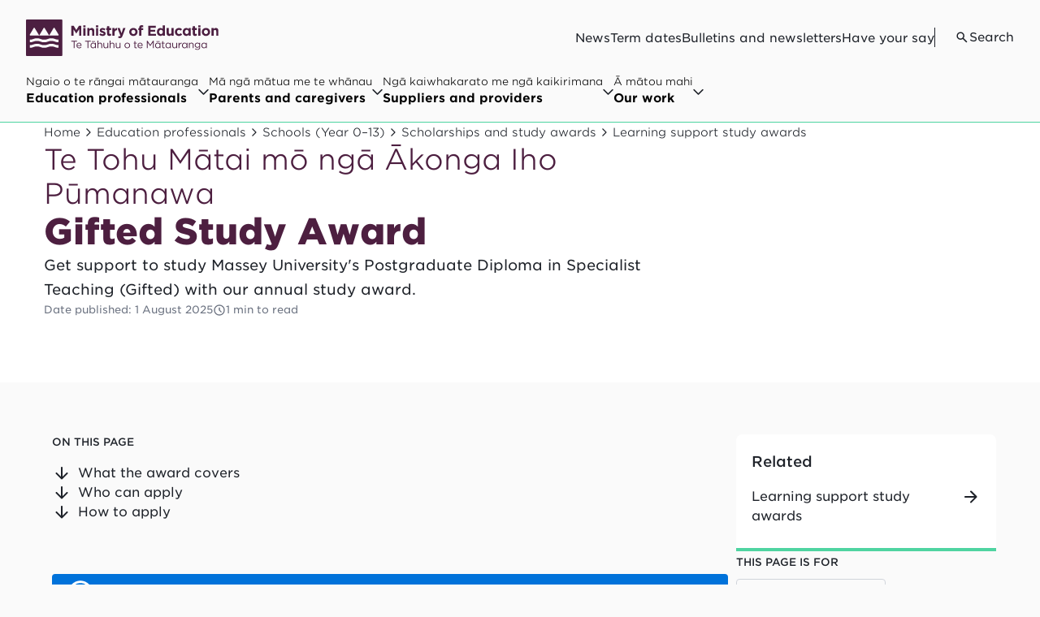

--- FILE ---
content_type: text/html; charset=utf-8
request_url: https://www.education.govt.nz/school/people-and-employment/principals-and-teachers/scholarships-for-people-working-in-schools/special-education-study-awards-and-scholarships/gifted-study-award
body_size: 38036
content:
<!DOCTYPE html><html lang="en"><head><meta charSet="utf-8"/><meta name="viewport" content="width=device-width, initial-scale=1"/><link rel="preload" as="image" href="/_next/static/media/te-tahuhu-logo.ed7299ff.svg" fetchPriority="high"/><link rel="stylesheet" href="/_next/static/css/cfefee85883db052.css" data-precedence="next"/><link rel="stylesheet" href="/_next/static/css/b6aa55703a26d289.css" data-precedence="next"/><link rel="stylesheet" href="/_next/static/css/80c67e9c14c0b9c1.css" data-precedence="next"/><link rel="stylesheet" href="/_next/static/css/a4f9699c48e1e844.css" data-precedence="next"/><link rel="stylesheet" href="/_next/static/css/f30b812db1b23aef.css" data-precedence="next"/><link rel="stylesheet" href="/_next/static/css/6cb28461ef2d94ac.css" data-precedence="next"/><link rel="stylesheet" href="/_next/static/css/efdfdf80957bf35e.css" data-precedence="next"/><link rel="stylesheet" href="/_next/static/css/b2d03ae08ba1f7ae.css" data-precedence="next"/><link rel="stylesheet" href="/_next/static/css/c3cad7484bcd6218.css" data-precedence="next"/><link rel="stylesheet" href="/_next/static/css/d633a7140549cd1e.css" data-precedence="next"/><link rel="preload" as="script" fetchPriority="low" href="/_next/static/chunks/webpack-901c4f248eeb7924.js"/><script src="/_next/static/chunks/fd9d1056-7f40b1beb6c10517.js" async=""></script><script src="/_next/static/chunks/117-3fcd5c9cd185edc4.js" async=""></script><script src="/_next/static/chunks/main-app-5198f3be503a1857.js" async=""></script><script src="/_next/static/chunks/972-ab5d82d7eb24c2e2.js" async=""></script><script src="/_next/static/chunks/208-e1b3fa8eaec293cf.js" async=""></script><script src="/_next/static/chunks/789-315561d41a5e19aa.js" async=""></script><script src="/_next/static/chunks/586-61bdb6f1a0df3f9c.js" async=""></script><script src="/_next/static/chunks/app/%5Blocale%5D/layout-40a999c4a8d9b588.js" async=""></script><script src="/_next/static/chunks/app/%5Blocale%5D/error-12ef154bfac9b317.js" async=""></script><script src="/_next/static/chunks/818-18362be1fa375879.js" async=""></script><script src="/_next/static/chunks/app/%5Blocale%5D/page-204f18950e7cf03e.js" async=""></script><script src="/_next/static/chunks/13633bf0-00bdbb047d27edfd.js" async=""></script><script src="/_next/static/chunks/c16f53c3-62b4d412ae511c09.js" async=""></script><script src="/_next/static/chunks/379-653b3ce9f759ca99.js" async=""></script><script src="/_next/static/chunks/698-efd1bfbf2400303e.js" async=""></script><script src="/_next/static/chunks/897-b933c37bfe5ec40e.js" async=""></script><script src="/_next/static/chunks/426-d19a5cd411da419e.js" async=""></script><script src="/_next/static/chunks/app/%5Blocale%5D/%5B...slug%5D/page-5b89c978f7f1de1e.js" async=""></script><link rel="preload" href="https://www.googletagmanager.com/gtm.js?id=GTM-WWND4R8T" as="script"/><meta name="referrer" content="origin"/><meta name="referrer" content="origin"/><title>Gifted Study Award - Ministry of Education</title><meta name="description" content="Get support to study Massey University&#x27;s Postgraduate Diploma in Specialist Teaching (Gifted) with our annual study award."/><link rel="canonical" href="https://www.education.govt.nz/school/people-and-employment/principals-and-teachers/scholarships-for-people-working-in-schools/special-education-study-awards-and-scholarships/gifted-study-award"/><meta property="og:title" content="Gifted Study Award"/><meta property="og:description" content="Get support to study Massey University&#x27;s Postgraduate Diploma in Specialist Teaching (Gifted) with our annual study award."/><meta property="og:url" content="https://www.education.govt.nz/school/people-and-employment/principals-and-teachers/scholarships-for-people-working-in-schools/special-education-study-awards-and-scholarships/gifted-study-award"/><meta property="og:image" content="https://www.education.govt.nz/opengraph-image.png"/><meta property="og:image:width" content="1200"/><meta property="og:image:height" content="631"/><meta property="og:type" content="article"/><meta name="twitter:card" content="summary_large_image"/><meta name="twitter:title" content="Gifted Study Award"/><meta name="twitter:description" content="Get support to study Massey University&#x27;s Postgraduate Diploma in Specialist Teaching (Gifted) with our annual study award."/><meta name="twitter:image" content="https://www.education.govt.nz/opengraph-image.png"/><meta name="twitter:image:width" content="1200"/><meta name="twitter:image:height" content="631"/><link rel="icon" href="/favicon.ico" type="image/x-icon" sizes="32x32"/><link rel="stylesheet" type="text/css" href="https://cloud.typography.com/7451856/6037832/css/fonts.css"/><link rel="stylesheet" href="https://use.typekit.net/all5fjh.css"/><script src="/_next/static/chunks/polyfills-42372ed130431b0a.js" noModule=""></script></head><body><a id="skip-to-main-btn" href="#skip-to-main" class="layout_skipLink__CmxCj text-small">Skip to main content</a><div class="layout_container__YX1XY"><header class="header_header__pwrbs header_scrollUp__8LNLz header_closed__gYkm1"><a class="header_brand__HgGiX" href="/"><img alt="Ministry of Education New Zealand" loading="lazy" width="238" height="45" decoding="async" data-nimg="1" style="color:transparent" src="/_next/static/media/te-tahuhu-logo-purple.22b79467.svg"/></a><nav class="menu--main_mainNav__3k_L7"><ul class="menu--main_menuList__E13cO list-level-0"><li class="#1e2229 item-level-0"><a class="menu--main_menuLink__Mvw5i" title="Important news for the Ministry of Education" href="/news">News</a></li><li class="#1e2229 item-level-0"><a class="menu--main_menuLink__Mvw5i" title="Important dates and upcoming events for the Ministry of Education" href="/term-dates-and-holidays">Term dates</a></li><li class="#1e2229 item-level-0"><a class="menu--main_menuLink__Mvw5i" title="Bulletins for the education sector and information for whānau and communities" href="/bulletins">Bulletins and newsletters</a></li><li class="#1e2229 item-level-0"><a class="menu--main_menuLink__Mvw5i" title="Participate in public consultations with the Ministry of Education" href="/have-your-say">Have your say</a></li><li><button class="menu--main_searchButton__XCeoS" aria-label="Go to search page" title="Go to search page"><svg width="18" height="18" aria-hidden="true" viewBox="0 0 36 37" fill="none" xmlns="http://www.w3.org/2000/svg"><mask id="mask0_3578_10856" style="mask-type:alpha" maskUnits="userSpaceOnUse" x="0" y="0" width="36" height="37"><rect y="0.5" width="36" height="36" fill="#D9D9D9"></rect></mask><g mask="url(#mask0_3578_10856)"><path d="M28.35 30.95L19.95 22.55C19.2 23.15 18.3375 23.625 17.3625 23.975C16.3875 24.325 15.35 24.5 14.25 24.5C11.525 24.5 9.219 23.5565 7.332 21.6695C5.444 19.7815 4.5 17.475 4.5 14.75C4.5 12.025 5.444 9.7185 7.332 7.8305C9.219 5.9435 11.525 5 14.25 5C16.975 5 19.2815 5.9435 21.1695 7.8305C23.0565 9.7185 24 12.025 24 14.75C24 15.85 23.825 16.8875 23.475 17.8625C23.125 18.8375 22.65 19.7 22.05 20.45L30.4875 28.8875C30.7625 29.1625 30.9 29.5 30.9 29.9C30.9 30.3 30.75 30.65 30.45 30.95C30.175 31.225 29.825 31.3625 29.4 31.3625C28.975 31.3625 28.625 31.225 28.35 30.95ZM14.25 21.5C16.125 21.5 17.719 20.844 19.032 19.532C20.344 18.219 21 16.625 21 14.75C21 12.875 20.344 11.281 19.032 9.968C17.719 8.656 16.125 8 14.25 8C12.375 8 10.781 8.656 9.468 9.968C8.156 11.281 7.5 12.875 7.5 14.75C7.5 16.625 8.156 18.219 9.468 19.532C10.781 20.844 12.375 21.5 14.25 21.5Z" fill="#1e2229"></path></g></svg><span class="menu--main_searchText__VCc4L">Search</span></button></li></ul></nav><ul class="mega--menu_level1List__2ynF1"><li class="level1_level1Item__W1BYr"><button class="level1_button__vs_Nv" aria-label="Open Ngaio o te rāngai mātauranga / Education professionals menu"><div class="level1_titleContainer__aXl9U"><div lang="mi" class="heading-xs-light">Ngaio o te rāngai mātauranga</div><div class="heading-xs">Education professionals</div></div><svg width="13" height="13" class="level1_chevron__PEljt" viewBox="0 0 24 24" fill="none" xmlns="http://www.w3.org/2000/svg" aria-hidden="true" focusable="false"><mask id="mask0_5186_43998" style="mask-type:alpha" maskUnits="userSpaceOnUse" x="-12" y="-12" width="48" height="48"><rect x="-12" y="-12" width="48" height="48" fill="#D9D9D9"></rect></mask><g mask="url(#mask0_5186_43998)"><path d="M12 18.15C11.8 18.15 11.6167 18.1167 11.45 18.05C11.2833 17.9833 11.1167 17.8667 10.95 17.7L1.04999 7.79999C0.783327 7.53333 0.658327 7.17499 0.674994 6.72499C0.69166 6.27499 0.833327 5.91666 1.09999 5.64999C1.43333 5.31666 1.79166 5.17499 2.17499 5.22499C2.55833 5.27499 2.89999 5.43333 3.19999 5.69999L12 14.5L20.8 5.69999C21.0667 5.43333 21.425 5.28333 21.875 5.24999C22.325 5.21666 22.6833 5.36666 22.95 5.69999C23.2833 5.96666 23.425 6.31666 23.375 6.74999C23.325 7.18333 23.1667 7.54999 22.9 7.84999L13.05 17.7C12.8833 17.8667 12.7167 17.9833 12.55 18.05C12.3833 18.1167 12.2 18.15 12 18.15Z" fill="#1E2229"></path></g></svg></button><div class="level1_dropdownContainer__Wxo8I"><div class="level1_levelsContainer__Ls_oC"><div class="level1_level1Container__RL4Gt"><a class="level1_title__1tXxB heading-xs" href="/education-professionals"><span lang="mi">Ngaio o te rāngai mātauranga</span><h1>Education professionals<svg width="20" height="20" class="icons_right__Kat7T" viewBox="0 0 24 24" fill="none" xmlns="http://www.w3.org/2000/svg" aria-hidden="true"><mask id="mask0_3362_32182" style="mask-type:alpha" maskUnits="userSpaceOnUse" x="0" y="0" width="24" height="24"><rect width="24" height="24" fill="#D9D9D9"></rect></mask><g mask="url(#mask0_3362_32182)"><path d="M11.9999 19.575C11.8666 19.575 11.7416 19.5542 11.6249 19.5125C11.5082 19.4708 11.3999 19.4 11.2999 19.3L4.6999 12.7C4.4999 12.5 4.3999 12.2625 4.3999 11.9875C4.3999 11.7125 4.4999 11.475 4.6999 11.275C4.8999 11.075 5.13324 10.975 5.3999 10.975C5.66657 10.975 5.8999 11.075 6.0999 11.275L10.9999 16.175V4.975C10.9999 4.69167 11.0957 4.45833 11.2874 4.275C11.4791 4.09167 11.7166 4 11.9999 4C12.2832 4 12.5207 4.09583 12.7124 4.2875C12.9041 4.47917 12.9999 4.71667 12.9999 5V16.175L17.8999 11.275C18.0999 11.075 18.3332 10.975 18.5999 10.975C18.8666 10.975 19.0999 11.075 19.2999 11.275C19.4999 11.475 19.5999 11.7125 19.5999 11.9875C19.5999 12.2625 19.4999 12.5 19.2999 12.7L12.6999 19.3C12.5999 19.4 12.4916 19.4708 12.3749 19.5125C12.2582 19.5542 12.1332 19.575 11.9999 19.575Z" fill="#1E2229"></path></g></svg></h1></a><div class="level1_summary__gjRvP text-tiny">Guidance and resources for our education workforce, including principals, teachers and kaiako.</div></div><div class="level1_level2Container__j8__m"></div><div class="level1_level3Container__4QL_M" id="ce9fbb44-5ed5-4321-b155-e5989905af8a-level3"></div></div><button class="level1_close__I3Old text-tiny-label">Close <svg width="14" height="14" aria-hidden="true" class="" viewBox="0 0 14 14" fill="none" xmlns="http://www.w3.org/2000/svg"><path d="M6.66666 8.40005L1.86274 13.3C1.683 13.4834 1.45424 13.575 1.17646 13.575C0.898686 13.575 0.669927 13.4834 0.490189 13.3C0.31045 13.1167 0.220581 12.8834 0.220581 12.6C0.220581 12.3167 0.31045 12.0834 0.490189 11.9L5.29411 7.00005L0.490189 2.10005C0.31045 1.91672 0.220581 1.68338 0.220581 1.40005C0.220581 1.11672 0.31045 0.883382 0.490189 0.700048C0.669927 0.516715 0.898686 0.425049 1.17646 0.425049C1.45424 0.425049 1.683 0.516715 1.86274 0.700048L6.66666 5.60005L11.4706 0.700048C11.6503 0.516715 11.8791 0.425049 12.1569 0.425049C12.4346 0.425049 12.6634 0.516715 12.8431 0.700048C13.0229 0.883382 13.1127 1.11672 13.1127 1.40005C13.1127 1.68338 13.0229 1.91672 12.8431 2.10005L8.03921 7.00005L12.8431 11.9C13.0229 12.0834 13.1127 12.3167 13.1127 12.6C13.1127 12.8834 13.0229 13.1167 12.8431 13.3C12.6634 13.4834 12.4346 13.575 12.1569 13.575C11.8791 13.575 11.6503 13.4834 11.4706 13.3L6.66666 8.40005Z" fill="#1E2229"></path></svg></button></div></li><li class="level1_level1Item__W1BYr"><button class="level1_button__vs_Nv" aria-label="Open Mā ngā mātua me te whānau / Parents and caregivers menu"><div class="level1_titleContainer__aXl9U"><div lang="mi" class="heading-xs-light">Mā ngā mātua me te whānau</div><div class="heading-xs">Parents and caregivers</div></div><svg width="13" height="13" class="level1_chevron__PEljt" viewBox="0 0 24 24" fill="none" xmlns="http://www.w3.org/2000/svg" aria-hidden="true" focusable="false"><mask id="mask0_5186_43998" style="mask-type:alpha" maskUnits="userSpaceOnUse" x="-12" y="-12" width="48" height="48"><rect x="-12" y="-12" width="48" height="48" fill="#D9D9D9"></rect></mask><g mask="url(#mask0_5186_43998)"><path d="M12 18.15C11.8 18.15 11.6167 18.1167 11.45 18.05C11.2833 17.9833 11.1167 17.8667 10.95 17.7L1.04999 7.79999C0.783327 7.53333 0.658327 7.17499 0.674994 6.72499C0.69166 6.27499 0.833327 5.91666 1.09999 5.64999C1.43333 5.31666 1.79166 5.17499 2.17499 5.22499C2.55833 5.27499 2.89999 5.43333 3.19999 5.69999L12 14.5L20.8 5.69999C21.0667 5.43333 21.425 5.28333 21.875 5.24999C22.325 5.21666 22.6833 5.36666 22.95 5.69999C23.2833 5.96666 23.425 6.31666 23.375 6.74999C23.325 7.18333 23.1667 7.54999 22.9 7.84999L13.05 17.7C12.8833 17.8667 12.7167 17.9833 12.55 18.05C12.3833 18.1167 12.2 18.15 12 18.15Z" fill="#1E2229"></path></g></svg></button><div class="level1_dropdownContainer__Wxo8I"><div class="level1_levelsContainer__Ls_oC"><div class="level1_level1Container__RL4Gt"><a class="level1_title__1tXxB heading-xs" href="/parents-and-caregivers"><span lang="mi">Mā ngā mātua me te whānau</span><h1>Parents and caregivers<svg width="20" height="20" class="icons_right__Kat7T" viewBox="0 0 24 24" fill="none" xmlns="http://www.w3.org/2000/svg" aria-hidden="true"><mask id="mask0_3362_32182" style="mask-type:alpha" maskUnits="userSpaceOnUse" x="0" y="0" width="24" height="24"><rect width="24" height="24" fill="#D9D9D9"></rect></mask><g mask="url(#mask0_3362_32182)"><path d="M11.9999 19.575C11.8666 19.575 11.7416 19.5542 11.6249 19.5125C11.5082 19.4708 11.3999 19.4 11.2999 19.3L4.6999 12.7C4.4999 12.5 4.3999 12.2625 4.3999 11.9875C4.3999 11.7125 4.4999 11.475 4.6999 11.275C4.8999 11.075 5.13324 10.975 5.3999 10.975C5.66657 10.975 5.8999 11.075 6.0999 11.275L10.9999 16.175V4.975C10.9999 4.69167 11.0957 4.45833 11.2874 4.275C11.4791 4.09167 11.7166 4 11.9999 4C12.2832 4 12.5207 4.09583 12.7124 4.2875C12.9041 4.47917 12.9999 4.71667 12.9999 5V16.175L17.8999 11.275C18.0999 11.075 18.3332 10.975 18.5999 10.975C18.8666 10.975 19.0999 11.075 19.2999 11.275C19.4999 11.475 19.5999 11.7125 19.5999 11.9875C19.5999 12.2625 19.4999 12.5 19.2999 12.7L12.6999 19.3C12.5999 19.4 12.4916 19.4708 12.3749 19.5125C12.2582 19.5542 12.1332 19.575 11.9999 19.575Z" fill="#1E2229"></path></g></svg></h1></a><div class="level1_summary__gjRvP text-tiny">Information and guidance about your child&#x27;s learning and development from early learning to school and kura and tertiary education.</div></div><div class="level1_level2Container__j8__m"></div><div class="level1_level3Container__4QL_M" id="94f21675-9217-47be-8b94-056da8acd436-level3"></div></div><button class="level1_close__I3Old text-tiny-label">Close <svg width="14" height="14" aria-hidden="true" class="" viewBox="0 0 14 14" fill="none" xmlns="http://www.w3.org/2000/svg"><path d="M6.66666 8.40005L1.86274 13.3C1.683 13.4834 1.45424 13.575 1.17646 13.575C0.898686 13.575 0.669927 13.4834 0.490189 13.3C0.31045 13.1167 0.220581 12.8834 0.220581 12.6C0.220581 12.3167 0.31045 12.0834 0.490189 11.9L5.29411 7.00005L0.490189 2.10005C0.31045 1.91672 0.220581 1.68338 0.220581 1.40005C0.220581 1.11672 0.31045 0.883382 0.490189 0.700048C0.669927 0.516715 0.898686 0.425049 1.17646 0.425049C1.45424 0.425049 1.683 0.516715 1.86274 0.700048L6.66666 5.60005L11.4706 0.700048C11.6503 0.516715 11.8791 0.425049 12.1569 0.425049C12.4346 0.425049 12.6634 0.516715 12.8431 0.700048C13.0229 0.883382 13.1127 1.11672 13.1127 1.40005C13.1127 1.68338 13.0229 1.91672 12.8431 2.10005L8.03921 7.00005L12.8431 11.9C13.0229 12.0834 13.1127 12.3167 13.1127 12.6C13.1127 12.8834 13.0229 13.1167 12.8431 13.3C12.6634 13.4834 12.4346 13.575 12.1569 13.575C11.8791 13.575 11.6503 13.4834 11.4706 13.3L6.66666 8.40005Z" fill="#1E2229"></path></svg></button></div></li><li class="level1_level1Item__W1BYr"><button class="level1_button__vs_Nv" aria-label="Open Ngā kaiwhakarato me ngā kaikirimana / Suppliers and providers menu"><div class="level1_titleContainer__aXl9U"><div lang="mi" class="heading-xs-light">Ngā kaiwhakarato me ngā kaikirimana</div><div class="heading-xs">Suppliers and providers</div></div><svg width="13" height="13" class="level1_chevron__PEljt" viewBox="0 0 24 24" fill="none" xmlns="http://www.w3.org/2000/svg" aria-hidden="true" focusable="false"><mask id="mask0_5186_43998" style="mask-type:alpha" maskUnits="userSpaceOnUse" x="-12" y="-12" width="48" height="48"><rect x="-12" y="-12" width="48" height="48" fill="#D9D9D9"></rect></mask><g mask="url(#mask0_5186_43998)"><path d="M12 18.15C11.8 18.15 11.6167 18.1167 11.45 18.05C11.2833 17.9833 11.1167 17.8667 10.95 17.7L1.04999 7.79999C0.783327 7.53333 0.658327 7.17499 0.674994 6.72499C0.69166 6.27499 0.833327 5.91666 1.09999 5.64999C1.43333 5.31666 1.79166 5.17499 2.17499 5.22499C2.55833 5.27499 2.89999 5.43333 3.19999 5.69999L12 14.5L20.8 5.69999C21.0667 5.43333 21.425 5.28333 21.875 5.24999C22.325 5.21666 22.6833 5.36666 22.95 5.69999C23.2833 5.96666 23.425 6.31666 23.375 6.74999C23.325 7.18333 23.1667 7.54999 22.9 7.84999L13.05 17.7C12.8833 17.8667 12.7167 17.9833 12.55 18.05C12.3833 18.1167 12.2 18.15 12 18.15Z" fill="#1E2229"></path></g></svg></button><div class="level1_dropdownContainer__Wxo8I"><div class="level1_levelsContainer__Ls_oC"><div class="level1_level1Container__RL4Gt"><a class="level1_title__1tXxB heading-xs" href="/suppliers-and-providers"><span lang="mi">Ngā kaiwhakarato me ngā kaikirimana</span><h1>Suppliers and providers<svg width="20" height="20" class="icons_right__Kat7T" viewBox="0 0 24 24" fill="none" xmlns="http://www.w3.org/2000/svg" aria-hidden="true"><mask id="mask0_3362_32182" style="mask-type:alpha" maskUnits="userSpaceOnUse" x="0" y="0" width="24" height="24"><rect width="24" height="24" fill="#D9D9D9"></rect></mask><g mask="url(#mask0_3362_32182)"><path d="M11.9999 19.575C11.8666 19.575 11.7416 19.5542 11.6249 19.5125C11.5082 19.4708 11.3999 19.4 11.2999 19.3L4.6999 12.7C4.4999 12.5 4.3999 12.2625 4.3999 11.9875C4.3999 11.7125 4.4999 11.475 4.6999 11.275C4.8999 11.075 5.13324 10.975 5.3999 10.975C5.66657 10.975 5.8999 11.075 6.0999 11.275L10.9999 16.175V4.975C10.9999 4.69167 11.0957 4.45833 11.2874 4.275C11.4791 4.09167 11.7166 4 11.9999 4C12.2832 4 12.5207 4.09583 12.7124 4.2875C12.9041 4.47917 12.9999 4.71667 12.9999 5V16.175L17.8999 11.275C18.0999 11.075 18.3332 10.975 18.5999 10.975C18.8666 10.975 19.0999 11.075 19.2999 11.275C19.4999 11.475 19.5999 11.7125 19.5999 11.9875C19.5999 12.2625 19.4999 12.5 19.2999 12.7L12.6999 19.3C12.5999 19.4 12.4916 19.4708 12.3749 19.5125C12.2582 19.5542 12.1332 19.575 11.9999 19.575Z" fill="#1E2229"></path></g></svg></h1></a><div class="level1_summary__gjRvP text-tiny">News, guidance and resources for service providers, contractors and suppliers working with schools, kura, and early learning services.</div></div><div class="level1_level2Container__j8__m"></div><div class="level1_level3Container__4QL_M" id="aeb73c70-9ccd-4a48-8b25-9f7779bbb0b0-level3"></div></div><button class="level1_close__I3Old text-tiny-label">Close <svg width="14" height="14" aria-hidden="true" class="" viewBox="0 0 14 14" fill="none" xmlns="http://www.w3.org/2000/svg"><path d="M6.66666 8.40005L1.86274 13.3C1.683 13.4834 1.45424 13.575 1.17646 13.575C0.898686 13.575 0.669927 13.4834 0.490189 13.3C0.31045 13.1167 0.220581 12.8834 0.220581 12.6C0.220581 12.3167 0.31045 12.0834 0.490189 11.9L5.29411 7.00005L0.490189 2.10005C0.31045 1.91672 0.220581 1.68338 0.220581 1.40005C0.220581 1.11672 0.31045 0.883382 0.490189 0.700048C0.669927 0.516715 0.898686 0.425049 1.17646 0.425049C1.45424 0.425049 1.683 0.516715 1.86274 0.700048L6.66666 5.60005L11.4706 0.700048C11.6503 0.516715 11.8791 0.425049 12.1569 0.425049C12.4346 0.425049 12.6634 0.516715 12.8431 0.700048C13.0229 0.883382 13.1127 1.11672 13.1127 1.40005C13.1127 1.68338 13.0229 1.91672 12.8431 2.10005L8.03921 7.00005L12.8431 11.9C13.0229 12.0834 13.1127 12.3167 13.1127 12.6C13.1127 12.8834 13.0229 13.1167 12.8431 13.3C12.6634 13.4834 12.4346 13.575 12.1569 13.575C11.8791 13.575 11.6503 13.4834 11.4706 13.3L6.66666 8.40005Z" fill="#1E2229"></path></svg></button></div></li><li class="level1_level1Item__W1BYr"><button class="level1_button__vs_Nv" aria-label="Open Ā mātou mahi / Our work menu"><div class="level1_titleContainer__aXl9U"><div lang="mi" class="heading-xs-light">Ā mātou mahi</div><div class="heading-xs">Our work</div></div><svg width="13" height="13" class="level1_chevron__PEljt" viewBox="0 0 24 24" fill="none" xmlns="http://www.w3.org/2000/svg" aria-hidden="true" focusable="false"><mask id="mask0_5186_43998" style="mask-type:alpha" maskUnits="userSpaceOnUse" x="-12" y="-12" width="48" height="48"><rect x="-12" y="-12" width="48" height="48" fill="#D9D9D9"></rect></mask><g mask="url(#mask0_5186_43998)"><path d="M12 18.15C11.8 18.15 11.6167 18.1167 11.45 18.05C11.2833 17.9833 11.1167 17.8667 10.95 17.7L1.04999 7.79999C0.783327 7.53333 0.658327 7.17499 0.674994 6.72499C0.69166 6.27499 0.833327 5.91666 1.09999 5.64999C1.43333 5.31666 1.79166 5.17499 2.17499 5.22499C2.55833 5.27499 2.89999 5.43333 3.19999 5.69999L12 14.5L20.8 5.69999C21.0667 5.43333 21.425 5.28333 21.875 5.24999C22.325 5.21666 22.6833 5.36666 22.95 5.69999C23.2833 5.96666 23.425 6.31666 23.375 6.74999C23.325 7.18333 23.1667 7.54999 22.9 7.84999L13.05 17.7C12.8833 17.8667 12.7167 17.9833 12.55 18.05C12.3833 18.1167 12.2 18.15 12 18.15Z" fill="#1E2229"></path></g></svg></button><div class="level1_dropdownContainer__Wxo8I"><div class="level1_levelsContainer__Ls_oC"><div class="level1_level1Container__RL4Gt"><a class="level1_title__1tXxB heading-xs" href="/our-work"><span lang="mi">Ā mātou mahi</span><h1>Our work<svg width="20" height="20" class="icons_right__Kat7T" viewBox="0 0 24 24" fill="none" xmlns="http://www.w3.org/2000/svg" aria-hidden="true"><mask id="mask0_3362_32182" style="mask-type:alpha" maskUnits="userSpaceOnUse" x="0" y="0" width="24" height="24"><rect width="24" height="24" fill="#D9D9D9"></rect></mask><g mask="url(#mask0_3362_32182)"><path d="M11.9999 19.575C11.8666 19.575 11.7416 19.5542 11.6249 19.5125C11.5082 19.4708 11.3999 19.4 11.2999 19.3L4.6999 12.7C4.4999 12.5 4.3999 12.2625 4.3999 11.9875C4.3999 11.7125 4.4999 11.475 4.6999 11.275C4.8999 11.075 5.13324 10.975 5.3999 10.975C5.66657 10.975 5.8999 11.075 6.0999 11.275L10.9999 16.175V4.975C10.9999 4.69167 11.0957 4.45833 11.2874 4.275C11.4791 4.09167 11.7166 4 11.9999 4C12.2832 4 12.5207 4.09583 12.7124 4.2875C12.9041 4.47917 12.9999 4.71667 12.9999 5V16.175L17.8999 11.275C18.0999 11.075 18.3332 10.975 18.5999 10.975C18.8666 10.975 19.0999 11.075 19.2999 11.275C19.4999 11.475 19.5999 11.7125 19.5999 11.9875C19.5999 12.2625 19.4999 12.5 19.2999 12.7L12.6999 19.3C12.5999 19.4 12.4916 19.4708 12.3749 19.5125C12.2582 19.5542 12.1332 19.575 11.9999 19.575Z" fill="#1E2229"></path></g></svg></h1></a><div class="level1_summary__gjRvP text-tiny">About the work we do, who we are, and the policies and legislation that guide the education sector. </div></div><div class="level1_level2Container__j8__m"></div><div class="level1_level3Container__4QL_M" id="f73b3b9d-0642-453b-9c35-cf31a170cab7-level3"></div></div><button class="level1_close__I3Old text-tiny-label">Close <svg width="14" height="14" aria-hidden="true" class="" viewBox="0 0 14 14" fill="none" xmlns="http://www.w3.org/2000/svg"><path d="M6.66666 8.40005L1.86274 13.3C1.683 13.4834 1.45424 13.575 1.17646 13.575C0.898686 13.575 0.669927 13.4834 0.490189 13.3C0.31045 13.1167 0.220581 12.8834 0.220581 12.6C0.220581 12.3167 0.31045 12.0834 0.490189 11.9L5.29411 7.00005L0.490189 2.10005C0.31045 1.91672 0.220581 1.68338 0.220581 1.40005C0.220581 1.11672 0.31045 0.883382 0.490189 0.700048C0.669927 0.516715 0.898686 0.425049 1.17646 0.425049C1.45424 0.425049 1.683 0.516715 1.86274 0.700048L6.66666 5.60005L11.4706 0.700048C11.6503 0.516715 11.8791 0.425049 12.1569 0.425049C12.4346 0.425049 12.6634 0.516715 12.8431 0.700048C13.0229 0.883382 13.1127 1.11672 13.1127 1.40005C13.1127 1.68338 13.0229 1.91672 12.8431 2.10005L8.03921 7.00005L12.8431 11.9C13.0229 12.0834 13.1127 12.3167 13.1127 12.6C13.1127 12.8834 13.0229 13.1167 12.8431 13.3C12.6634 13.4834 12.4346 13.575 12.1569 13.575C11.8791 13.575 11.6503 13.4834 11.4706 13.3L6.66666 8.40005Z" fill="#1E2229"></path></svg></button></div></li><li><ul class="mega--menu_mainMenu__nSNq1"></ul></li></ul><div class="header_toolbar__C0ZiJ"><button class="header_search__hhx4j" title="Go to search page" aria-label="Go to search page"><svg width="42" height="42" aria-hidden="true" viewBox="0 0 36 37" fill="none" xmlns="http://www.w3.org/2000/svg"><mask id="mask0_3578_10856" style="mask-type:alpha" maskUnits="userSpaceOnUse" x="0" y="0" width="36" height="37"><rect y="0.5" width="36" height="36" fill="#D9D9D9"></rect></mask><g mask="url(#mask0_3578_10856)"><path d="M28.35 30.95L19.95 22.55C19.2 23.15 18.3375 23.625 17.3625 23.975C16.3875 24.325 15.35 24.5 14.25 24.5C11.525 24.5 9.219 23.5565 7.332 21.6695C5.444 19.7815 4.5 17.475 4.5 14.75C4.5 12.025 5.444 9.7185 7.332 7.8305C9.219 5.9435 11.525 5 14.25 5C16.975 5 19.2815 5.9435 21.1695 7.8305C23.0565 9.7185 24 12.025 24 14.75C24 15.85 23.825 16.8875 23.475 17.8625C23.125 18.8375 22.65 19.7 22.05 20.45L30.4875 28.8875C30.7625 29.1625 30.9 29.5 30.9 29.9C30.9 30.3 30.75 30.65 30.45 30.95C30.175 31.225 29.825 31.3625 29.4 31.3625C28.975 31.3625 28.625 31.225 28.35 30.95ZM14.25 21.5C16.125 21.5 17.719 20.844 19.032 19.532C20.344 18.219 21 16.625 21 14.75C21 12.875 20.344 11.281 19.032 9.968C17.719 8.656 16.125 8 14.25 8C12.375 8 10.781 8.656 9.468 9.968C8.156 11.281 7.5 12.875 7.5 14.75C7.5 16.625 8.156 18.219 9.468 19.532C10.781 20.844 12.375 21.5 14.25 21.5Z" fill="#1E2229"></path></g></svg></button><button class="header_mobileIcon__nxSE1" aria-label="Open mega menu"><svg width="42" height="42" viewBox="0 0 36 37" fill="none" xmlns="http://www.w3.org/2000/svg"><mask id="mask0_3578_10859" style="mask-type:alpha" maskUnits="userSpaceOnUse" x="0" y="0" width="36" height="37"><rect y="0.5" width="36" height="36" fill="#D9D9D9"></rect></mask><g mask="url(#mask0_3578_10859)"><path d="M6 27.5C5.575 27.5 5.219 27.356 4.932 27.068C4.644 26.781 4.5 26.425 4.5 26C4.5 25.575 4.644 25.219 4.932 24.932C5.219 24.644 5.575 24.5 6 24.5H30C30.425 24.5 30.781 24.644 31.068 24.932C31.356 25.219 31.5 25.575 31.5 26C31.5 26.425 31.356 26.781 31.068 27.068C30.781 27.356 30.425 27.5 30 27.5H6ZM6 20C5.575 20 5.219 19.856 4.932 19.568C4.644 19.281 4.5 18.925 4.5 18.5C4.5 18.075 4.644 17.7185 4.932 17.4305C5.219 17.1435 5.575 17 6 17H30C30.425 17 30.781 17.1435 31.068 17.4305C31.356 17.7185 31.5 18.075 31.5 18.5C31.5 18.925 31.356 19.281 31.068 19.568C30.781 19.856 30.425 20 30 20H6ZM6 12.5C5.575 12.5 5.219 12.3565 4.932 12.0695C4.644 11.7815 4.5 11.425 4.5 11C4.5 10.575 4.644 10.2185 4.932 9.9305C5.219 9.6435 5.575 9.5 6 9.5H30C30.425 9.5 30.781 9.6435 31.068 9.9305C31.356 10.2185 31.5 10.575 31.5 11C31.5 11.425 31.356 11.7815 31.068 12.0695C30.781 12.3565 30.425 12.5 30 12.5H6Z" fill="#1E2229"></path></g></svg></button></div></header><main id="skip-to-main"><div class="banner_wrapper__TDBoH"><div class="container-xl banner_breadcrumbContainer__pmwMz"><nav aria-label="Breadcrumbs"><ol class="breadcrumbs_flex___1BlT breadcrumbs_list__jEbv_"><li class="breadcrumbs_flex___1BlT breadcrumbs_item__PfUl0"><a class="breadcrumbs_link__JDL8L" href="/">Home</a><svg width="20" height="10" class="icons_right__Kat7T" viewBox="0 0 24 24" fill="none" xmlns="http://www.w3.org/2000/svg" aria-hidden="true" focusable="false"><mask id="mask0_5186_43998" style="mask-type:alpha" maskUnits="userSpaceOnUse" x="-12" y="-12" width="48" height="48"><rect x="-12" y="-12" width="48" height="48" fill="#D9D9D9"></rect></mask><g mask="url(#mask0_5186_43998)"><path d="M12 18.15C11.8 18.15 11.6167 18.1167 11.45 18.05C11.2833 17.9833 11.1167 17.8667 10.95 17.7L1.04999 7.79999C0.783327 7.53333 0.658327 7.17499 0.674994 6.72499C0.69166 6.27499 0.833327 5.91666 1.09999 5.64999C1.43333 5.31666 1.79166 5.17499 2.17499 5.22499C2.55833 5.27499 2.89999 5.43333 3.19999 5.69999L12 14.5L20.8 5.69999C21.0667 5.43333 21.425 5.28333 21.875 5.24999C22.325 5.21666 22.6833 5.36666 22.95 5.69999C23.2833 5.96666 23.425 6.31666 23.375 6.74999C23.325 7.18333 23.1667 7.54999 22.9 7.84999L13.05 17.7C12.8833 17.8667 12.7167 17.9833 12.55 18.05C12.3833 18.1167 12.2 18.15 12 18.15Z" fill="#1E2229"></path></g></svg></li><li class="breadcrumbs_flex___1BlT breadcrumbs_item__PfUl0"><a class="breadcrumbs_link__JDL8L" href="/education-professionals">Education professionals</a><svg width="20" height="10" class="icons_right__Kat7T" viewBox="0 0 24 24" fill="none" xmlns="http://www.w3.org/2000/svg" aria-hidden="true" focusable="false"><mask id="mask0_5186_43998" style="mask-type:alpha" maskUnits="userSpaceOnUse" x="-12" y="-12" width="48" height="48"><rect x="-12" y="-12" width="48" height="48" fill="#D9D9D9"></rect></mask><g mask="url(#mask0_5186_43998)"><path d="M12 18.15C11.8 18.15 11.6167 18.1167 11.45 18.05C11.2833 17.9833 11.1167 17.8667 10.95 17.7L1.04999 7.79999C0.783327 7.53333 0.658327 7.17499 0.674994 6.72499C0.69166 6.27499 0.833327 5.91666 1.09999 5.64999C1.43333 5.31666 1.79166 5.17499 2.17499 5.22499C2.55833 5.27499 2.89999 5.43333 3.19999 5.69999L12 14.5L20.8 5.69999C21.0667 5.43333 21.425 5.28333 21.875 5.24999C22.325 5.21666 22.6833 5.36666 22.95 5.69999C23.2833 5.96666 23.425 6.31666 23.375 6.74999C23.325 7.18333 23.1667 7.54999 22.9 7.84999L13.05 17.7C12.8833 17.8667 12.7167 17.9833 12.55 18.05C12.3833 18.1167 12.2 18.15 12 18.15Z" fill="#1E2229"></path></g></svg></li><li class="breadcrumbs_flex___1BlT breadcrumbs_item__PfUl0"><a class="breadcrumbs_link__JDL8L" href="/education-professionals/schools-year-0-13">Schools (Year 0–13)</a><svg width="20" height="10" class="icons_right__Kat7T" viewBox="0 0 24 24" fill="none" xmlns="http://www.w3.org/2000/svg" aria-hidden="true" focusable="false"><mask id="mask0_5186_43998" style="mask-type:alpha" maskUnits="userSpaceOnUse" x="-12" y="-12" width="48" height="48"><rect x="-12" y="-12" width="48" height="48" fill="#D9D9D9"></rect></mask><g mask="url(#mask0_5186_43998)"><path d="M12 18.15C11.8 18.15 11.6167 18.1167 11.45 18.05C11.2833 17.9833 11.1167 17.8667 10.95 17.7L1.04999 7.79999C0.783327 7.53333 0.658327 7.17499 0.674994 6.72499C0.69166 6.27499 0.833327 5.91666 1.09999 5.64999C1.43333 5.31666 1.79166 5.17499 2.17499 5.22499C2.55833 5.27499 2.89999 5.43333 3.19999 5.69999L12 14.5L20.8 5.69999C21.0667 5.43333 21.425 5.28333 21.875 5.24999C22.325 5.21666 22.6833 5.36666 22.95 5.69999C23.2833 5.96666 23.425 6.31666 23.375 6.74999C23.325 7.18333 23.1667 7.54999 22.9 7.84999L13.05 17.7C12.8833 17.8667 12.7167 17.9833 12.55 18.05C12.3833 18.1167 12.2 18.15 12 18.15Z" fill="#1E2229"></path></g></svg></li><li class="breadcrumbs_flex___1BlT breadcrumbs_item__PfUl0"><a class="breadcrumbs_link__JDL8L" href="/education-professionals/schools-year-0-13/scholarships-and-study-awards">Scholarships and study awards</a><svg width="20" height="10" class="icons_right__Kat7T" viewBox="0 0 24 24" fill="none" xmlns="http://www.w3.org/2000/svg" aria-hidden="true" focusable="false"><mask id="mask0_5186_43998" style="mask-type:alpha" maskUnits="userSpaceOnUse" x="-12" y="-12" width="48" height="48"><rect x="-12" y="-12" width="48" height="48" fill="#D9D9D9"></rect></mask><g mask="url(#mask0_5186_43998)"><path d="M12 18.15C11.8 18.15 11.6167 18.1167 11.45 18.05C11.2833 17.9833 11.1167 17.8667 10.95 17.7L1.04999 7.79999C0.783327 7.53333 0.658327 7.17499 0.674994 6.72499C0.69166 6.27499 0.833327 5.91666 1.09999 5.64999C1.43333 5.31666 1.79166 5.17499 2.17499 5.22499C2.55833 5.27499 2.89999 5.43333 3.19999 5.69999L12 14.5L20.8 5.69999C21.0667 5.43333 21.425 5.28333 21.875 5.24999C22.325 5.21666 22.6833 5.36666 22.95 5.69999C23.2833 5.96666 23.425 6.31666 23.375 6.74999C23.325 7.18333 23.1667 7.54999 22.9 7.84999L13.05 17.7C12.8833 17.8667 12.7167 17.9833 12.55 18.05C12.3833 18.1167 12.2 18.15 12 18.15Z" fill="#1E2229"></path></g></svg></li><li class="breadcrumbs_flex___1BlT breadcrumbs_item__PfUl0"><a class="breadcrumbs_link__JDL8L" href="/education-professionals/schools-year-0-13/scholarships-and-study-awards/learning-support-study-awards">Learning support study awards</a><svg width="20" height="10" class="icons_right__Kat7T" viewBox="0 0 24 24" fill="none" xmlns="http://www.w3.org/2000/svg" aria-hidden="true" focusable="false"><mask id="mask0_5186_43998" style="mask-type:alpha" maskUnits="userSpaceOnUse" x="-12" y="-12" width="48" height="48"><rect x="-12" y="-12" width="48" height="48" fill="#D9D9D9"></rect></mask><g mask="url(#mask0_5186_43998)"><path d="M12 18.15C11.8 18.15 11.6167 18.1167 11.45 18.05C11.2833 17.9833 11.1167 17.8667 10.95 17.7L1.04999 7.79999C0.783327 7.53333 0.658327 7.17499 0.674994 6.72499C0.69166 6.27499 0.833327 5.91666 1.09999 5.64999C1.43333 5.31666 1.79166 5.17499 2.17499 5.22499C2.55833 5.27499 2.89999 5.43333 3.19999 5.69999L12 14.5L20.8 5.69999C21.0667 5.43333 21.425 5.28333 21.875 5.24999C22.325 5.21666 22.6833 5.36666 22.95 5.69999C23.2833 5.96666 23.425 6.31666 23.375 6.74999C23.325 7.18333 23.1667 7.54999 22.9 7.84999L13.05 17.7C12.8833 17.8667 12.7167 17.9833 12.55 18.05C12.3833 18.1167 12.2 18.15 12 18.15Z" fill="#1E2229"></path></g></svg></li></ol></nav><div class="banner_container__g09Rd"><div class="title-block_title__MQepu banner_headingWrapper__UCbfu"><p lang="mi" class="title-block_miTitle___NvuR heading-lg">Te Tohu Mātai mō ngā Ākonga Iho Pūmanawa</p><h1 class="title-block_heading____tmb">Gifted Study Award</h1></div><p class="banner_description__P93Ag">Get support to study Massey University&#x27;s Postgraduate Diploma in Specialist Teaching (Gifted) with our annual study award.</p><div class="banner_publishedWrapper__q2hAq text-tiny"><span><span class="banner_publishedLabel__tqmF9">Date published<!-- -->: </span>1 August 2025</span><div class="banner_readTimeWrapper__Lm6qS"><img alt="" aria-hidden="true" loading="lazy" width="16" height="16" decoding="async" data-nimg="1" style="color:transparent" src="/_next/static/media/icon_clock.d2701c3d.svg"/><span>1 min to read</span></div></div></div></div></div><div class="node-container container-xl"><article class="content-wrapper"><div class="content-box"><details class="anchor-links_container__heyKx container-md" open=""><summary class="text-tiny-label anchor-links_titleContainer__DVGP_">On this page<svg width="24" height="24" class="anchor-links_chevron__U9bRg" viewBox="0 0 24 24" fill="none" xmlns="http://www.w3.org/2000/svg" aria-hidden="true" focusable="false"><mask id="mask0_5186_43998" style="mask-type:alpha" maskUnits="userSpaceOnUse" x="-12" y="-12" width="48" height="48"><rect x="-12" y="-12" width="48" height="48" fill="#D9D9D9"></rect></mask><g mask="url(#mask0_5186_43998)"><path d="M12 18.15C11.8 18.15 11.6167 18.1167 11.45 18.05C11.2833 17.9833 11.1167 17.8667 10.95 17.7L1.04999 7.79999C0.783327 7.53333 0.658327 7.17499 0.674994 6.72499C0.69166 6.27499 0.833327 5.91666 1.09999 5.64999C1.43333 5.31666 1.79166 5.17499 2.17499 5.22499C2.55833 5.27499 2.89999 5.43333 3.19999 5.69999L12 14.5L20.8 5.69999C21.0667 5.43333 21.425 5.28333 21.875 5.24999C22.325 5.21666 22.6833 5.36666 22.95 5.69999C23.2833 5.96666 23.425 6.31666 23.375 6.74999C23.325 7.18333 23.1667 7.54999 22.9 7.84999L13.05 17.7C12.8833 17.8667 12.7167 17.9833 12.55 18.05C12.3833 18.1167 12.2 18.15 12 18.15Z" fill="#1E2229"></path></g></svg></summary><ul class="anchor-links_links__PtuWt"><li><a href="#what-the-award-covers-1" class="anchor-links_link__EYTtx text-small"><svg width="24" height="24" class="" viewBox="0 0 24 24" fill="none" xmlns="http://www.w3.org/2000/svg" aria-hidden="true"><mask id="mask0_3362_32182" style="mask-type:alpha" maskUnits="userSpaceOnUse" x="0" y="0" width="24" height="24"><rect width="24" height="24" fill="#D9D9D9"></rect></mask><g mask="url(#mask0_3362_32182)"><path d="M11.9999 19.575C11.8666 19.575 11.7416 19.5542 11.6249 19.5125C11.5082 19.4708 11.3999 19.4 11.2999 19.3L4.6999 12.7C4.4999 12.5 4.3999 12.2625 4.3999 11.9875C4.3999 11.7125 4.4999 11.475 4.6999 11.275C4.8999 11.075 5.13324 10.975 5.3999 10.975C5.66657 10.975 5.8999 11.075 6.0999 11.275L10.9999 16.175V4.975C10.9999 4.69167 11.0957 4.45833 11.2874 4.275C11.4791 4.09167 11.7166 4 11.9999 4C12.2832 4 12.5207 4.09583 12.7124 4.2875C12.9041 4.47917 12.9999 4.71667 12.9999 5V16.175L17.8999 11.275C18.0999 11.075 18.3332 10.975 18.5999 10.975C18.8666 10.975 19.0999 11.075 19.2999 11.275C19.4999 11.475 19.5999 11.7125 19.5999 11.9875C19.5999 12.2625 19.4999 12.5 19.2999 12.7L12.6999 19.3C12.5999 19.4 12.4916 19.4708 12.3749 19.5125C12.2582 19.5542 12.1332 19.575 11.9999 19.575Z" fill="#1E2229"></path></g></svg>What the award covers</a></li><li><a href="#who-can-apply-2" class="anchor-links_link__EYTtx text-small"><svg width="24" height="24" class="" viewBox="0 0 24 24" fill="none" xmlns="http://www.w3.org/2000/svg" aria-hidden="true"><mask id="mask0_3362_32182" style="mask-type:alpha" maskUnits="userSpaceOnUse" x="0" y="0" width="24" height="24"><rect width="24" height="24" fill="#D9D9D9"></rect></mask><g mask="url(#mask0_3362_32182)"><path d="M11.9999 19.575C11.8666 19.575 11.7416 19.5542 11.6249 19.5125C11.5082 19.4708 11.3999 19.4 11.2999 19.3L4.6999 12.7C4.4999 12.5 4.3999 12.2625 4.3999 11.9875C4.3999 11.7125 4.4999 11.475 4.6999 11.275C4.8999 11.075 5.13324 10.975 5.3999 10.975C5.66657 10.975 5.8999 11.075 6.0999 11.275L10.9999 16.175V4.975C10.9999 4.69167 11.0957 4.45833 11.2874 4.275C11.4791 4.09167 11.7166 4 11.9999 4C12.2832 4 12.5207 4.09583 12.7124 4.2875C12.9041 4.47917 12.9999 4.71667 12.9999 5V16.175L17.8999 11.275C18.0999 11.075 18.3332 10.975 18.5999 10.975C18.8666 10.975 19.0999 11.075 19.2999 11.275C19.4999 11.475 19.5999 11.7125 19.5999 11.9875C19.5999 12.2625 19.4999 12.5 19.2999 12.7L12.6999 19.3C12.5999 19.4 12.4916 19.4708 12.3749 19.5125C12.2582 19.5542 12.1332 19.575 11.9999 19.575Z" fill="#1E2229"></path></g></svg>Who can apply</a></li><li><a href="#how-to-apply-3" class="anchor-links_link__EYTtx text-small"><svg width="24" height="24" class="" viewBox="0 0 24 24" fill="none" xmlns="http://www.w3.org/2000/svg" aria-hidden="true"><mask id="mask0_3362_32182" style="mask-type:alpha" maskUnits="userSpaceOnUse" x="0" y="0" width="24" height="24"><rect width="24" height="24" fill="#D9D9D9"></rect></mask><g mask="url(#mask0_3362_32182)"><path d="M11.9999 19.575C11.8666 19.575 11.7416 19.5542 11.6249 19.5125C11.5082 19.4708 11.3999 19.4 11.2999 19.3L4.6999 12.7C4.4999 12.5 4.3999 12.2625 4.3999 11.9875C4.3999 11.7125 4.4999 11.475 4.6999 11.275C4.8999 11.075 5.13324 10.975 5.3999 10.975C5.66657 10.975 5.8999 11.075 6.0999 11.275L10.9999 16.175V4.975C10.9999 4.69167 11.0957 4.45833 11.2874 4.275C11.4791 4.09167 11.7166 4 11.9999 4C12.2832 4 12.5207 4.09583 12.7124 4.2875C12.9041 4.47917 12.9999 4.71667 12.9999 5V16.175L17.8999 11.275C18.0999 11.075 18.3332 10.975 18.5999 10.975C18.8666 10.975 19.0999 11.075 19.2999 11.275C19.4999 11.475 19.5999 11.7125 19.5999 11.9875C19.5999 12.2625 19.4999 12.5 19.2999 12.7L12.6999 19.3C12.5999 19.4 12.4916 19.4708 12.3749 19.5125C12.2582 19.5542 12.1332 19.575 11.9999 19.575Z" fill="#1E2229"></path></g></svg>How to apply</a></li></ul></details><div id="paragraph-4864" class="alert-block container-md"><div class="alert-block_container__Ffdb5 alert-block_information__OP0ny" aria-label="information block"><div class="alert-block_title__Q_gGC heading-sm"><img alt="" aria-hidden="true" loading="lazy" width="32" height="32" decoding="async" data-nimg="1" style="color:transparent" src="/_next/static/media/icon_information.a45abea9.svg"/><span>Information</span></div><div class="alert-block_content__yT3It"><p class="heading-xs">Applications are now closed</p><div><p>Applications open on 1 August each year.</p>
<p>Applications close on 12 September each year.</p>
<p>You will be notified on 25 November each year.</p>
</div></div></div></div><div id="paragraph-4865" class="text-block_textBlock__ahq1v text-block container-md"><p>We do not accept late applications.</p><p>You must apply to study the diploma at Massey University at the same time you apply to us for the award.</p><p>Check Massey University's application dates on their website.</p><p><a href="https://www.massey.ac.nz/massey/learning/programme-course/programme.cfm?major_code=PGFTE&amp;prog_id=93484">Postgraduate Diploma in Specialist Teaching (Gifted) – Massey University</a></p><h2 id="what-the-award-covers-1">What the award covers<a href="#what-the-award-covers-1" class="anchorHeading">#</a></h2><ul><li>a contribution towards your travel and accommodation to attend block courses</li><li>the full amount for your domestic tuition fees (paid to Massey University)</li><li>an employer contribution to cover teacher release time for up to 50 study leave days per year.</li></ul><p>If you are employed part-time, your study leave days will be based on (pro-rata) your full-time equivalent status.</p><h2 id="who-can-apply-2">Who can apply<a href="#who-can-apply-2" class="anchorHeading">#</a></h2><p>Teachers and <span lang="mi">kaiako</span> who have experience with <span lang="mi">tamariki</span> | children and <span lang="mi">rangatahi</span> | young people who are gifted can apply.</p><p>You must be:</p><ul><li>a registered teacher with a current practicing certificate at a state or state-integrated school, or</li><li>a registered teacher with a current practicing certificate in a registered early childhood service.</li></ul><p>We will give priority to applicants who are responsible for planning, teaching and learning in early learning, schools and <span lang="mi">kura</span>. These must include a diverse student group, including students who are gifted or need additional support.</p><p>You will need:</p><ul><li>a minimum of 3 years teaching experience in schools as a registered teacher</li><li>the approval and support from your employer</li><li>rights to live and work in New Zealand</li><li>hold a relevant professional qualification such as a Bachelor of Education or equivalent.</li></ul><p>If you are unsure about whether you have an equivalent qualification, contact Massey University.</p><p><a href="https://www.massey.ac.nz/about/contact-us/">Contact us – Massey University</a></p><h3 id="who-cannot-apply-1">Who cannot apply<a href="#who-cannot-apply-1" class="anchorHeading">#</a></h3><p>You cannot get this award if you:</p><ul><li>are employed in a relieving position</li><li>are not accepted into Massey University's Postgraduate Diploma in Specialist Teaching (Gifted) Education</li><li>have already received a study award and failed the course.</li></ul><h2 id="how-to-apply-3">How to apply<a href="#how-to-apply-3" class="anchorHeading">#</a></h2><p>Applications are now closed.</p></div></div><div class="article_sidePanel__6uqHu sidepanel-box"><div class="related-links_wrapper__E_fGx"><span class="related-links_title__AF06R text-standard">Related</span><ul class="related-links_links__rA_mv"><li class="text-small"><a class="related-links_item__lIOqB" href="/education-professionals/schools-year-0-13/scholarships-and-study-awards/learning-support-study-awards">Learning support study awards<div><svg width="24" height="24" class="icons_right__Kat7T" viewBox="0 0 24 24" fill="none" xmlns="http://www.w3.org/2000/svg" aria-hidden="true"><mask id="mask0_3362_32182" style="mask-type:alpha" maskUnits="userSpaceOnUse" x="0" y="0" width="24" height="24"><rect width="24" height="24" fill="#D9D9D9"></rect></mask><g mask="url(#mask0_3362_32182)"><path d="M11.9999 19.575C11.8666 19.575 11.7416 19.5542 11.6249 19.5125C11.5082 19.4708 11.3999 19.4 11.2999 19.3L4.6999 12.7C4.4999 12.5 4.3999 12.2625 4.3999 11.9875C4.3999 11.7125 4.4999 11.475 4.6999 11.275C4.8999 11.075 5.13324 10.975 5.3999 10.975C5.66657 10.975 5.8999 11.075 6.0999 11.275L10.9999 16.175V4.975C10.9999 4.69167 11.0957 4.45833 11.2874 4.275C11.4791 4.09167 11.7166 4 11.9999 4C12.2832 4 12.5207 4.09583 12.7124 4.2875C12.9041 4.47917 12.9999 4.71667 12.9999 5V16.175L17.8999 11.275C18.0999 11.075 18.3332 10.975 18.5999 10.975C18.8666 10.975 19.0999 11.075 19.2999 11.275C19.4999 11.475 19.5999 11.7125 19.5999 11.9875C19.5999 12.2625 19.4999 12.5 19.2999 12.7L12.6999 19.3C12.5999 19.4 12.4916 19.4708 12.3749 19.5125C12.2582 19.5542 12.1332 19.575 11.9999 19.575Z" fill="#1E2229"></path></g></svg></div></a></li></ul></div><div class="article_audience__93_6P"><div><span class="text-tiny-label">THIS PAGE IS FOR</span><ul class="tags_list__K7oYG" aria-label="List of tags"><li class="text-tiny-label tags_item__9NUdK">Education professionals</li></ul></div></div></div></article><div class="share-container container-md has-related-links"><form class="feedback-form_wrapper__XnbN1"><div role="radiogroup" aria-labelledby="isHelpfulLabel" class="feedback-form_section__d8r0d feedback-form_isHelpful__4fQAr"><legend id="isHelpfulLabel" class="heading-xs">Was this page helpful?</legend><div class="feedback-form_radiogroupWrapper__0erhh"><div class="feedback-form_radioWrapper___I9ih"><input id="helpfulYes" type="radio" name="isHelpful" value="Yes"/><label for="helpfulYes">Yes</label></div><div class="feedback-form_radioWrapper___I9ih"><input id="helpfulNo" type="radio" name="isHelpful" value="No"/><label for="helpfulNo">No</label></div></div></div></form><div class="share-bar share-bar_wrapper__vcN1d text-tiny"><div class="share-bar_lastUpdated__waxxY"><img alt="" aria-hidden="true" loading="lazy" width="20" height="20" decoding="async" data-nimg="1" style="color:transparent" src="/_next/static/media/icon_calendar.6ecff47b.svg"/><span>Last updated: <!-- -->28 October 2025</span></div><div class="share-bar_printShareWrapper__y53Cb"><button class="share-bar_print__SxQxu text-tiny">Print <svg width="20" height="20" viewBox="0 0 18 18" fill="none" xmlns="http://www.w3.org/2000/svg"><mask id="mask0_3159_13928" style="mask-type:alpha" maskUnits="userSpaceOnUse" x="0" y="0" width="19" height="19"><rect x="0.0078125" y="0.0078125" width="18" height="18" fill="#D9D9D9"></rect></mask><g mask="url(#mask0_3159_13928)"><path d="M6.00781 15.7539C5.59531 15.7539 5.24219 15.607 4.94844 15.3133C4.65469 15.0195 4.50781 14.6664 4.50781 14.2539V12.7539H3.00781C2.59531 12.7539 2.24219 12.607 1.94844 12.3133C1.65469 12.0195 1.50781 11.6664 1.50781 11.2539V8.25391C1.50781 7.61641 1.72656 7.08203 2.16406 6.65078C2.60156 6.21953 3.13281 6.00391 3.75781 6.00391H14.2578C14.8953 6.00391 15.4297 6.21953 15.8609 6.65078C16.2922 7.08203 16.5078 7.61641 16.5078 8.25391V11.2539C16.5078 11.6664 16.3609 12.0195 16.0672 12.3133C15.7734 12.607 15.4203 12.7539 15.0078 12.7539H13.5078V14.2539C13.5078 14.6664 13.3609 15.0195 13.0672 15.3133C12.7734 15.607 12.4203 15.7539 12.0078 15.7539H6.00781ZM3.00781 11.2539H4.50781C4.50781 10.8414 4.65469 10.4883 4.94844 10.1945C5.24219 9.90078 5.59531 9.75391 6.00781 9.75391H12.0078C12.4203 9.75391 12.7734 9.90078 13.0672 10.1945C13.3609 10.4883 13.5078 10.8414 13.5078 11.2539H15.0078V8.25391C15.0078 8.04141 14.9359 7.86328 14.7922 7.71953C14.6484 7.57578 14.4703 7.50391 14.2578 7.50391H3.75781C3.54531 7.50391 3.36719 7.57578 3.22344 7.71953C3.07969 7.86328 3.00781 8.04141 3.00781 8.25391V11.2539ZM12.0078 6.00391V3.75391H6.00781V6.00391H4.50781V3.75391C4.50781 3.34141 4.65469 2.98828 4.94844 2.69453C5.24219 2.40078 5.59531 2.25391 6.00781 2.25391H12.0078C12.4203 2.25391 12.7734 2.40078 13.0672 2.69453C13.3609 2.98828 13.5078 3.34141 13.5078 3.75391V6.00391H12.0078ZM13.5078 9.37891C13.7203 9.37891 13.8984 9.30703 14.0422 9.16328C14.1859 9.01953 14.2578 8.84141 14.2578 8.62891C14.2578 8.41641 14.1859 8.23828 14.0422 8.09453C13.8984 7.95078 13.7203 7.87891 13.5078 7.87891C13.2953 7.87891 13.1172 7.95078 12.9734 8.09453C12.8297 8.23828 12.7578 8.41641 12.7578 8.62891C12.7578 8.84141 12.8297 9.01953 12.9734 9.16328C13.1172 9.30703 13.2953 9.37891 13.5078 9.37891ZM12.0078 14.2539V11.2539H6.00781V14.2539H12.0078Z" fill="#6B7280"></path></g></svg></button><div>|</div><div class="share-bar_share__p39F9">Share via<div class="share-bar_socialIcons__OD1pD"><button class="share-bar_socialButton__W_lFw" style="position:relative" aria-label="Copy link to clipboard"><span class="share-bar_copyText__2BFik text-tiny" aria-hidden="true">Copied!</span><svg width="20" height="20" aria-hidden="true" viewBox="0 0 18 18" fill="none" xmlns="http://www.w3.org/2000/svg"><mask id="mask0_3159_13937" style="mask-type:alpha" maskUnits="userSpaceOnUse" x="0" y="0" width="18" height="18"><rect x="0.00390625" width="17.9961" height="18" fill="#D9D9D9"></rect></mask><g mask="url(#mask0_3159_13937)"><path d="M6.75293 13.5C6.34052 13.5 5.98747 13.3531 5.69378 13.0594C5.4001 12.7656 5.25326 12.4125 5.25326 12V3C5.25326 2.5875 5.4001 2.23438 5.69378 1.94063C5.98747 1.64688 6.34052 1.5 6.75293 1.5H13.5015C13.9139 1.5 14.2669 1.64688 14.5606 1.94063C14.8543 2.23438 15.0011 2.5875 15.0011 3V12C15.0011 12.4125 14.8543 12.7656 14.5606 13.0594C14.2669 13.3531 13.9139 13.5 13.5015 13.5H6.75293ZM6.75293 12H13.5015V3H6.75293V12ZM3.75358 16.5C3.34117 16.5 2.98812 16.3531 2.69444 16.0594C2.40075 15.7656 2.25391 15.4125 2.25391 15V5.25C2.25391 5.0375 2.32577 4.85938 2.46948 4.71563C2.6132 4.57188 2.79129 4.5 3.00374 4.5C3.2162 4.5 3.39428 4.57188 3.538 4.71563C3.68172 4.85938 3.75358 5.0375 3.75358 5.25V15H11.252C11.4644 15 11.6425 15.0719 11.7862 15.2156C11.9299 15.3594 12.0018 15.5375 12.0018 15.75C12.0018 15.9625 11.9299 16.1406 11.7862 16.2844C11.6425 16.4281 11.4644 16.5 11.252 16.5H3.75358Z" fill="#6B7280"></path></g></svg></button><a class="share-bar_socialButton__W_lFw" aria-label="Link to Facebook" href="https://www.facebook.com/sharer/sharer.php?u=https://www.education.govt.nz/school/people-and-employment/principals-and-teachers/scholarships-for-people-working-in-schools/special-education-study-awards-and-scholarships/gifted-study-award"><svg width="20" height="20" viewBox="0 0 18 19" fill="none" xmlns="http://www.w3.org/2000/svg"><mask id="mask0_3159_14024" style="mask-type:alpha" maskUnits="userSpaceOnUse" x="0" y="0" width="19" height="19"><rect y="0.015625" width="18.0039" height="18.0039" fill="#D9D9D9"></rect></mask><g mask="url(#mask0_3159_14024)"><path d="M16.4903 9.06249C16.4903 4.90084 13.1374 1.52734 9.00194 1.52734C4.86463 1.52828 1.51172 4.90084 1.51172 9.06343C1.51172 12.8235 4.25058 15.9405 7.83001 16.5059V11.2407H5.92984V9.06343H7.83188V7.40195C7.83188 5.51395 8.95045 4.4712 10.6606 4.4712C11.4806 4.4712 12.3371 4.61816 12.3371 4.61816V6.47152H11.3926C10.4631 6.47152 10.1729 7.05281 10.1729 7.64907V9.06249H12.2491L11.9177 11.2397H10.172V16.505C13.7514 15.9396 16.4903 12.8226 16.4903 9.06249Z" fill="#6B7280"></path></g></svg><span class="visually-hidden">Facebook<!-- --> icon</span></a><a class="share-bar_socialButton__W_lFw" aria-label="Link to LinkedIn" href="http://www.linkedin.com/shareArticle?mini=true&amp;url=https://www.education.govt.nz/school/people-and-employment/principals-and-teachers/scholarships-for-people-working-in-schools/special-education-study-awards-and-scholarships/gifted-study-award&amp;title=Gifted Study Award&amp;source=https://www.education.govt.nz"><svg width="20" height="20" viewBox="0 0 18 18" fill="none" xmlns="http://www.w3.org/2000/svg"><mask id="mask0_3159_14031" style="mask-type:alpha" maskUnits="userSpaceOnUse" x="0" y="0" width="19" height="19"><rect width="18.0039" height="18.0039" fill="#D9D9D9"></rect></mask><g mask="url(#mask0_3159_14031)"><path d="M1.76562 2.80251C1.76562 2.22978 2.24154 1.76562 2.82875 1.76562H15.1791C15.7663 1.76562 16.2422 2.22978 16.2422 2.80251V15.2053C16.2422 15.778 15.7663 16.2422 15.1791 16.2422H2.82875C2.24154 16.2422 1.76562 15.778 1.76562 15.2053V2.80251ZM6.23798 13.8843V7.34724H4.06559V13.8843H6.23798ZM5.15224 6.45422C5.90954 6.45422 6.38093 5.95297 6.38093 5.32505C6.36736 4.68356 5.91045 4.19588 5.16671 4.19588C4.42298 4.19588 3.93711 4.68446 3.93711 5.32505C3.93711 5.95297 4.4085 6.45422 5.13776 6.45422H5.15224ZM9.59292 13.8843V10.2335C9.59292 10.0381 9.6074 9.84264 9.6653 9.7033C9.82183 9.31334 10.1792 8.9089 10.78 8.9089C11.5663 8.9089 11.8802 9.50787 11.8802 10.3873V13.8843H14.0526V10.1349C14.0526 8.12626 12.9813 7.19253 11.5518 7.19253C10.3991 7.19253 9.88245 7.82588 9.59292 8.27194V8.29455H9.57845C9.58325 8.287 9.58808 8.27946 9.59292 8.27194V7.34724H7.42144C7.44858 7.96069 7.42144 13.8843 7.42144 13.8843H9.59292Z" fill="#6B7280"></path></g></svg><span class="visually-hidden">LinkedIn<!-- --> icon</span></a><a class="share-bar_socialButton__W_lFw" aria-label="Link to Mail" href="/cdn-cgi/l/email-protection#[base64]"><svg width="20" height="20" viewBox="0 0 18 18" fill="none" xmlns="http://www.w3.org/2000/svg"><mask id="mask0_3159_13943" style="mask-type:alpha" maskUnits="userSpaceOnUse" x="0" y="0" width="19" height="19"><rect width="18.0039" height="18.0039" fill="#D9D9D9"></rect></mask><g mask="url(#mask0_3159_13943)"><path d="M3.00033 15.0026C2.58774 15.0026 2.23453 14.8557 1.94072 14.5619C1.64691 14.2681 1.5 13.9149 1.5 13.5023V4.50033C1.5 4.08774 1.64691 3.73453 1.94072 3.44072C2.23453 3.14691 2.58774 3 3.00033 3H15.0029C15.4155 3 15.7687 3.14691 16.0625 3.44072C16.3563 3.73453 16.5033 4.08774 16.5033 4.50033V13.5023C16.5033 13.9149 16.3563 14.2681 16.0625 14.5619C15.7687 14.8557 15.4155 15.0026 15.0029 15.0026H3.00033ZM15.0029 6.00065L9.39546 9.50766C9.33295 9.54517 9.26731 9.5733 9.19854 9.59206C9.12978 9.61081 9.06414 9.62019 9.00163 9.62019C8.93911 9.62019 8.87347 9.61081 8.80471 9.59206C8.73594 9.5733 8.67031 9.54517 8.60779 9.50766L3.00033 6.00065V13.5023H15.0029V6.00065ZM9.00163 8.25114L15.0029 4.50033H3.00033L9.00163 8.25114ZM3.00033 6.18819V5.0817V5.10046V5.09108V6.18819Z" fill="#6B7280"></path></g></svg><span class="visually-hidden">Mail<!-- --> icon</span></a></div></div></div></div></div></div></main><!--$!--><template data-dgst="BAILOUT_TO_CLIENT_SIDE_RENDERING"></template><!--/$--><footer class="footer_footer__3kcQj"><div class="container-xxl"><div class="footer_footerPrimary__HBJwK"><div class="footer_footerBranding__ugaEm"><a aria-label="Link to Ministry of Education New Zealand" href="http://education.govt.nz"><img alt="" aria-hidden="true" fetchPriority="high" width="220" height="64" decoding="async" data-nimg="1" style="color:transparent" src="/_next/static/media/te-tahuhu-logo.ed7299ff.svg"/></a><div class="footer_purpose__hH6oQ"><span lang="mi">He mea tārai e mātou te mātauranga kia rangatira ai, kia mana taurite ai ōna huanga.</span><span class="heading-xs">We shape an education system that delivers equitable and excellent outcomes.</span></div></div><div class="footer_container__sL8Tx"><div class="footer_socials__G0fa5"><span class="footer_label__WPUsQ text-tiny-label">Explore</span><ul class="footer_menuContainer__YYffx"><li><a href="/education-professionals">Education professionals</a></li><li><a href="/parents-and-caregivers">Parents and caregivers</a></li><li><a href="/suppliers-and-providers">Suppliers and providers</a></li><li><a href="/our-work">Our work</a></li><li><a href="/our-work/strategies-policies-and-programmes/policies/child-protection-policy">Child protection policy</a></li><li><a href="/news">News</a></li><li><a href="/school-terms-and-holidays-dates">Term dates</a></li><li><a href="/bulletins">Bulletins</a></li><li><a href="/have-your-say">Have your say</a></li></ul></div><div class="footer_socials__G0fa5"><span class="footer_label__WPUsQ text-tiny-label">Contact us</span><ul class="menu--footer_footerMenu__5imGK"><li class="menu--footer_item-level-0__AM5BD"><a title="Contact information for the Ministry of Education&#x27;s national office." href="/our-work/about-us/contact-us/national-office">National office</a></li><li class="menu--footer_item-level-0__AM5BD"><a title="Contact information for our regional offices" href="/our-work/about-us/contact-us/regional-offices">Regional offices</a></li><li class="menu--footer_item-level-0__AM5BD"><a title="Contact info and resources for media enquiries." href="/our-work/about-us/contact-us/media-centre">Media centre</a></li><li class="menu--footer_item-level-0__AM5BD"><a title="How to make a complaint about us, or someone else in the education sector." href="/our-work/about-us/contact-us/make-complaint">Make a complaint</a></li><li class="menu--footer_item-level-0__AM5BD"><a title="Information and process for people making an official information request" href="/our-work/information-releases/official-information-act-requests/making-official-information-request">OIA request</a></li></ul></div><div class="footer_socials__G0fa5"><span class="footer_label__WPUsQ text-tiny-label">Connect</span><ul class="social-media_list___XhCB"><li><a class="social-media_item__0CirI" href="https://www.facebook.com/EducationGovtNZ"><img alt="Find us on Facebook" loading="lazy" width="24" height="24" decoding="async" data-nimg="1" style="color:transparent" src="/_next/static/media/facebook.02998bc3.svg"/><span class="text-tiny">Facebook</span></a></li><li><a class="social-media_item__0CirI" href="https://www.linkedin.com/company/educationgovtnz/"><img alt="Find us on LinkedIn" loading="lazy" width="24" height="24" decoding="async" data-nimg="1" style="color:transparent" src="/_next/static/media/linkedin.288a241e.svg"/><span class="text-tiny">LinkedIn</span></a></li><li><a class="social-media_item__0CirI" href="https://www.instagram.com/educationgovtnz"><img alt="Find us on Instagram" loading="lazy" width="24" height="24" decoding="async" data-nimg="1" style="color:transparent" src="/_next/static/media/instagram.4b7d6880.svg"/><span class="text-tiny">Instagram</span></a></li><li><a class="social-media_item__0CirI" href="https://www.youtube.com/EducationGovtNewZealand"><img alt="Find us on YouTube" loading="lazy" width="24" height="24" decoding="async" data-nimg="1" style="color:transparent" src="/_next/static/media/youtube.76e673d9.svg"/><span class="text-tiny">YouTube</span></a></li><li><a class="social-media_item__0CirI" href="https://www.tiktok.com/@educationgovtnz"><img alt="Find us on TikTok" loading="lazy" width="24" height="24" decoding="async" data-nimg="1" style="color:transparent" src="/_next/static/media/tiktok.6334af95.svg"/><span class="text-tiny">TikTok</span></a></li></ul></div></div></div><div class="footer_footerSecondary__RaClf"><ul class="menu--secondary-footer_menuList__w8vlt"><li class="menu--secondary-footer_menuItem__Ys_Kf"><a title="This site is owned and maintained by the Ministry of Education." href="/about-site">About this site</a></li><li class="menu--secondary-footer_menuItem__Ys_Kf"><a title="Information about the copyright status of this website and its content" href="/copyright">Copyright</a></li><li class="menu--secondary-footer_menuItem__Ys_Kf"><a title="Information about how we manage and protect personal information." href="/legal-and-privacy">Legal and privacy</a></li><li class="menu--secondary-footer_menuItem__Ys_Kf"><a title="Terms of use that apply to all of the Ministry of Education&#x27;s social media accounts." href="/social-media-terms-use">Social media terms of use</a></li></ul><div class="footer_footerSocial__Yrkae"><a id="shielded-logo" href="#"><img alt="Shielded site logo" loading="lazy" width="27" height="27" decoding="async" data-nimg="1" style="color:transparent" srcSet="/_next/image?url=https%3A%2F%2Fshielded.co.nz%2Fimg%2Fcustom-logo.png&amp;w=32&amp;q=75 1x, /_next/image?url=https%3A%2F%2Fshielded.co.nz%2Fimg%2Fcustom-logo.png&amp;w=64&amp;q=75 2x" src="/_next/image?url=https%3A%2F%2Fshielded.co.nz%2Fimg%2Fcustom-logo.png&amp;w=64&amp;q=75"/></a></div></div></div><div class="footer_footerCopyright__f3PCO"><div class="footer_footerCopyrightWrapper__SZ9cK container-xxl"><span class="text-small">© <!-- -->2026<!-- --> Ministry of Education</span><a title="New Zealand government website" href="https://www.govt.nz/"><img alt="New Zealand Government / Te Kāwanatanga o Aotearoa" loading="lazy" width="228" height="53" decoding="async" data-nimg="1" class="footer_aogLogo__Qskq7" style="color:transparent" srcSet="/_next/image?url=%2F_next%2Fstatic%2Fmedia%2Faog-logo.9aee8769.png&amp;w=256&amp;q=75 1x, /_next/image?url=%2F_next%2Fstatic%2Fmedia%2Faog-logo.9aee8769.png&amp;w=640&amp;q=75 2x" src="/_next/image?url=%2F_next%2Fstatic%2Fmedia%2Faog-logo.9aee8769.png&amp;w=640&amp;q=75"/></a></div></div></footer></div><script data-cfasync="false" src="/cdn-cgi/scripts/5c5dd728/cloudflare-static/email-decode.min.js"></script><script src="/_next/static/chunks/webpack-901c4f248eeb7924.js" async=""></script><script>(self.__next_f=self.__next_f||[]).push([0]);self.__next_f.push([2,null])</script><script>self.__next_f.push([1,"1:HL[\"/_next/static/css/cfefee85883db052.css\",\"style\"]\n2:HL[\"/_next/static/css/b6aa55703a26d289.css\",\"style\"]\n3:HL[\"/_next/static/css/80c67e9c14c0b9c1.css\",\"style\"]\n4:HL[\"/_next/static/css/a4f9699c48e1e844.css\",\"style\"]\n5:HL[\"/_next/static/css/f30b812db1b23aef.css\",\"style\"]\n6:HL[\"/_next/static/css/6cb28461ef2d94ac.css\",\"style\"]\n7:HL[\"/_next/static/css/efdfdf80957bf35e.css\",\"style\"]\n8:HL[\"/_next/static/css/b2d03ae08ba1f7ae.css\",\"style\"]\n9:HL[\"/_next/static/css/c3cad7484bcd6218.css\",\"style\"]\na:HL[\"/_next/static/css/d633a7140549cd1e.css\",\"style\"]\n"])</script><script>self.__next_f.push([1,"b:I[12846,[],\"\"]\ne:I[4707,[],\"\"]\n11:I[36423,[],\"\"]\n14:I[61060,[],\"\"]\nf:[\"locale\",\"en\",\"d\"]\n10:[\"slug\",\"school/people-and-employment/principals-and-teachers/scholarships-for-people-working-in-schools/special-education-study-awards-and-scholarships/gifted-study-award\",\"c\"]\n15:[]\n"])</script><script>self.__next_f.push([1,"0:[\"$\",\"$Lb\",null,{\"buildId\":\"319ceff\",\"assetPrefix\":\"\",\"urlParts\":[\"\",\"school\",\"people-and-employment\",\"principals-and-teachers\",\"scholarships-for-people-working-in-schools\",\"special-education-study-awards-and-scholarships\",\"gifted-study-award\"],\"initialTree\":[\"\",{\"children\":[[\"locale\",\"en\",\"d\"],{\"children\":[[\"slug\",\"school/people-and-employment/principals-and-teachers/scholarships-for-people-working-in-schools/special-education-study-awards-and-scholarships/gifted-study-award\",\"c\"],{\"children\":[\"__PAGE__\",{}]}]},\"$undefined\",\"$undefined\",true]}],\"initialSeedData\":[\"\",{\"children\":[[\"locale\",\"en\",\"d\"],{\"children\":[[\"slug\",\"school/people-and-employment/principals-and-teachers/scholarships-for-people-working-in-schools/special-education-study-awards-and-scholarships/gifted-study-award\",\"c\"],{\"children\":[\"__PAGE__\",{},[[\"$Lc\",\"$Ld\",[[\"$\",\"link\",\"0\",{\"rel\":\"stylesheet\",\"href\":\"/_next/static/css/80c67e9c14c0b9c1.css\",\"precedence\":\"next\",\"crossOrigin\":\"$undefined\"}],[\"$\",\"link\",\"1\",{\"rel\":\"stylesheet\",\"href\":\"/_next/static/css/a4f9699c48e1e844.css\",\"precedence\":\"next\",\"crossOrigin\":\"$undefined\"}],[\"$\",\"link\",\"2\",{\"rel\":\"stylesheet\",\"href\":\"/_next/static/css/f30b812db1b23aef.css\",\"precedence\":\"next\",\"crossOrigin\":\"$undefined\"}],[\"$\",\"link\",\"3\",{\"rel\":\"stylesheet\",\"href\":\"/_next/static/css/6cb28461ef2d94ac.css\",\"precedence\":\"next\",\"crossOrigin\":\"$undefined\"}],[\"$\",\"link\",\"4\",{\"rel\":\"stylesheet\",\"href\":\"/_next/static/css/efdfdf80957bf35e.css\",\"precedence\":\"next\",\"crossOrigin\":\"$undefined\"}],[\"$\",\"link\",\"5\",{\"rel\":\"stylesheet\",\"href\":\"/_next/static/css/b2d03ae08ba1f7ae.css\",\"precedence\":\"next\",\"crossOrigin\":\"$undefined\"}],[\"$\",\"link\",\"6\",{\"rel\":\"stylesheet\",\"href\":\"/_next/static/css/c3cad7484bcd6218.css\",\"precedence\":\"next\",\"crossOrigin\":\"$undefined\"}],[\"$\",\"link\",\"7\",{\"rel\":\"stylesheet\",\"href\":\"/_next/static/css/d633a7140549cd1e.css\",\"precedence\":\"next\",\"crossOrigin\":\"$undefined\"}]]],null],null]},[null,[\"$\",\"$Le\",null,{\"parallelRouterKey\":\"children\",\"segmentPath\":[\"children\",\"$f\",\"children\",\"$10\",\"children\"],\"error\":\"$undefined\",\"errorStyles\":\"$undefined\",\"errorScripts\":\"$undefined\",\"template\":[\"$\",\"$L11\",null,{}],\"templateStyles\":\"$undefined\",\"templateScripts\":\"$undefined\",\"notFound\":\"$undefined\",\"notFoundStyles\":\"$undefined\"}]],null]},[[[[\"$\",\"link\",\"0\",{\"rel\":\"stylesheet\",\"href\":\"/_next/static/css/cfefee85883db052.css\",\"precedence\":\"next\",\"crossOrigin\":\"$undefined\"}],[\"$\",\"link\",\"1\",{\"rel\":\"stylesheet\",\"href\":\"/_next/static/css/b6aa55703a26d289.css\",\"precedence\":\"next\",\"crossOrigin\":\"$undefined\"}]],\"$L12\"],null],null]},[null,[\"$\",\"$Le\",null,{\"parallelRouterKey\":\"children\",\"segmentPath\":[\"children\"],\"error\":\"$undefined\",\"errorStyles\":\"$undefined\",\"errorScripts\":\"$undefined\",\"template\":[\"$\",\"$L11\",null,{}],\"templateStyles\":\"$undefined\",\"templateScripts\":\"$undefined\",\"notFound\":[[\"$\",\"title\",null,{\"children\":\"404: This page could not be found.\"}],[\"$\",\"div\",null,{\"style\":{\"fontFamily\":\"system-ui,\\\"Segoe UI\\\",Roboto,Helvetica,Arial,sans-serif,\\\"Apple Color Emoji\\\",\\\"Segoe UI Emoji\\\"\",\"height\":\"100vh\",\"textAlign\":\"center\",\"display\":\"flex\",\"flexDirection\":\"column\",\"alignItems\":\"center\",\"justifyContent\":\"center\"},\"children\":[\"$\",\"div\",null,{\"children\":[[\"$\",\"style\",null,{\"dangerouslySetInnerHTML\":{\"__html\":\"body{color:#000;background:#fff;margin:0}.next-error-h1{border-right:1px solid rgba(0,0,0,.3)}@media (prefers-color-scheme:dark){body{color:#fff;background:#000}.next-error-h1{border-right:1px solid rgba(255,255,255,.3)}}\"}}],[\"$\",\"h1\",null,{\"className\":\"next-error-h1\",\"style\":{\"display\":\"inline-block\",\"margin\":\"0 20px 0 0\",\"padding\":\"0 23px 0 0\",\"fontSize\":24,\"fontWeight\":500,\"verticalAlign\":\"top\",\"lineHeight\":\"49px\"},\"children\":\"404\"}],[\"$\",\"div\",null,{\"style\":{\"display\":\"inline-block\"},\"children\":[\"$\",\"h2\",null,{\"style\":{\"fontSize\":14,\"fontWeight\":400,\"lineHeight\":\"49px\",\"margin\":0},\"children\":\"This page could not be found.\"}]}]]}]}]],\"notFoundStyles\":[]}]],null],\"couldBeIntercepted\":false,\"initialHead\":[null,\"$L13\"],\"globalErrorComponent\":\"$14\",\"missingSlots\":\"$W15\"}]\n"])</script><script>self.__next_f.push([1,"16:I[61735,[\"972\",\"static/chunks/972-ab5d82d7eb24c2e2.js\",\"208\",\"static/chunks/208-e1b3fa8eaec293cf.js\",\"789\",\"static/chunks/789-315561d41a5e19aa.js\",\"586\",\"static/chunks/586-61bdb6f1a0df3f9c.js\",\"203\",\"static/chunks/app/%5Blocale%5D/layout-40a999c4a8d9b588.js\"],\"default\"]\n150:I[75095,[\"972\",\"static/chunks/972-ab5d82d7eb24c2e2.js\",\"816\",\"static/chunks/app/%5Blocale%5D/error-12ef154bfac9b317.js\"],\"default\"]\n151:I[72972,[\"972\",\"static/chunks/972-ab5d82d7eb24c2e2.js\",\"208\",\"static/chunks/208-e1b3fa8eaec293cf.js\",\"818\",\"static/chunks/818-18362be1fa375879.js\",\"586\",\"static/chunks/586-61bdb6f1a0df3f9c.js\",\"61\",\"static/chunks/app/%5Blocale%5D/page-204f18950e7cf03e.js\"],\"\"]\n152:\"$Sreact.suspense\"\n153:I[81523,[\"972\",\"static/chunks/972-ab5d82d7eb24c2e2.js\",\"208\",\"static/chunks/208-e1b3fa8eaec293cf.js\",\"818\",\"static/chunks/818-18362be1fa375879.js\",\"586\",\"static/chunks/586-61bdb6f1a0df3f9c.js\",\"61\",\"static/chunks/app/%5Blocale%5D/page-204f18950e7cf03e.js\"],\"BailoutToCSR\"]\n154:I[64357,[\"972\",\"static/chunks/972-ab5d82d7eb24c2e2.js\",\"208\",\"static/chunks/208-e1b3fa8eaec293cf.js\",\"789\",\"static/chunks/789-315561d41a5e19aa.js\",\"586\",\"static/chunks/586-61bdb6f1a0df3f9c.js\",\"203\",\"static/chunks/app/%5Blocale%5D/layout-40a999c4a8d9b588.js\"],\"default\"]\n156:I[13217,[\"972\",\"static/chunks/972-ab5d82d7eb24c2e2.js\",\"208\",\"static/chunks/208-e1b3fa8eaec293cf.js\",\"789\",\"static/chunks/789-315561d41a5e19aa.js\",\"586\",\"static/chunks/586-61bdb6f1a0df3f9c.js\",\"203\",\"static/chunks/app/%5Blocale%5D/layout-40a999c4a8d9b588.js\"],\"ShieldedSite\"]\n157:I[65878,[\"972\",\"static/chunks/972-ab5d82d7eb24c2e2.js\",\"208\",\"static/chunks/208-e1b3fa8eaec293cf.js\",\"818\",\"static/chunks/818-18362be1fa375879.js\",\"586\",\"static/chunks/586-61bdb6f1a0df3f9c.js\",\"61\",\"static/chunks/app/%5Blocale%5D/page-204f18950e7cf03e.js\"],\"Image\"]\n158:I[98087,[\"972\",\"static/chunks/972-ab5d82d7eb24c2e2.js\",\"208\",\"static/chunks/208-e1b3fa8eaec293cf.js\",\"789\",\"static/chunks/789-315561d41a5e19aa.js\",\"586\",\"static/chunks/586-61bdb6f1a0df3f9c.js\",\"203\",\"static/chunks/app/%5Blocale%5D/layout-40a999"])</script><script>self.__next_f.push([1,"c4a8d9b588.js\"],\"GoogleTagManager\"]\n18:{\"alias\":\"/education-professionals\",\"pid\":1,\"langcode\":\"en\"}\n1a:{\"href\":\"https://admin.education.govt.nz/jsonapi/taxonomy_term/level_1/ce9fbb44-5ed5-4321-b155-e5989905af8a?resourceVersion=id%3A6\"}\n19:{\"self\":\"$1a\"}\n1b:{\"drupal_internal__target_id\":6}\n17:{\"type\":\"taxonomy_term--level_1\",\"id\":\"ce9fbb44-5ed5-4321-b155-e5989905af8a\",\"name\":\"Education professionals\",\"path\":\"$18\",\"links\":\"$19\",\"resourceIdObjMeta\":\"$1b\"}\n1d:{\"alias\":\"/parents-and-caregivers\",\"pid\":5,\"langcode\":\"en\"}\n1f:{\"href\":\"https://admin.education.govt.nz/jsonapi/taxonomy_term/level_1/94f21675-9217-47be-8b94-056da8acd436?resourceVersion=id%3A8\"}\n1e:{\"self\":\"$1f\"}\n20:{\"drupal_internal__target_id\":8}\n1c:{\"type\":\"taxonomy_term--level_1\",\"id\":\"94f21675-9217-47be-8b94-056da8acd436\",\"name\":\"Parents and caregivers\",\"path\":\"$1d\",\"links\":\"$1e\",\"resourceIdObjMeta\":\"$20\"}\n21:[\"$17\",\"$1c\"]\n26:[]\n25:{\"uri\":\"entity:node/692\",\"title\":\"Licensing criteria for centre-based ECE services\",\"options\":\"$26\",\"url\":\"/education-professionals/early-learning/licensing-and-certification/licensing-criteria-for-centre-based-ece-services\"}\n28:[]\n27:{\"uri\":\"entity:node/984\",\"title\":\"Laws and regulations for early learning services\",\"options\":\"$28\",\"url\":\"/education-professionals/early-learning/licensing-and-certification/laws-and-regulations-early-learning-services\"}\n2a:[]\n29:{\"uri\":\"entity:node/665\",\"title\":\"Licensing criteria for home-based ECE services\",\"options\":\"$2a\",\"url\":\"/education-professionals/early-learning/licensing-and-certification/licensing-criteria-for-home-based-ece-services\"}\n2c:[]\n2b:{\"uri\":\"entity:node/1056\",\"title\":\"Qualification requirements for home-based services\",\"options\":\"$2c\",\"url\":\"/education-professionals/early-learning/people-and-employment/qualification-requirements-home-based-early-learning-services\"}\n24:[\"$25\",\"$27\",\"$29\",\"$2b\"]\n2e:{\"href\":\"https://admin.education.govt.nz/jsonapi/paragraph/featured_popular_links_block/d07f0c40-1e7f-46ff-9bdf-d7b673b81c2a?resourceVersion=id%3A115548\"}\n2d:{\"self\":\"$2e\"}\n2f:{\"tar"])</script><script>self.__next_f.push([1,"get_revision_id\":115548,\"drupal_internal__target_id\":10773}\n30:[\"related_level_1\"]\n23:{\"type\":\"paragraph--featured_popular_links_block\",\"id\":\"d07f0c40-1e7f-46ff-9bdf-d7b673b81c2a\",\"drupal_internal__id\":10773,\"langcode\":\"en\",\"links_list\":\"$24\",\"links\":\"$2d\",\"resourceIdObjMeta\":\"$2f\",\"related_level_1\":\"$17\",\"relationshipNames\":\"$30\"}\n34:[]\n33:{\"uri\":\"entity:node/20\",\"title\":\"20 hours funding for early childhood education\",\"options\":\"$34\",\"url\":\"/parents-and-caregivers/early-learning/available-assistance/20-hours-funding-early-childhood-education\"}\n36:[]\n35:{\"uri\":\"entity:node/26\",\"title\":\"Enrolling and starting your child\",\"options\":\"$36\",\"url\":\"/parents-and-caregivers/early-learning/starting-early-learning/enrolling-and-starting-your-child-early-learning\"}\n38:[]\n37:{\"uri\":\"entity:node/1586\",\"title\":\"Support for kids who are Deaf or hard of hearing\",\"options\":\"$38\",\"url\":\"/parents-and-caregivers/early-learning/learning-support/support-education-children-who-are-deaf-or-hard-hearing\"}\n3a:[]\n39:{\"uri\":\"https://www.education.govt.nz/bulletins?date_desc_live%5BrefinementList%5D%5Bbulletin_type%5D%5B0%5D=Matavai\",\"title\":\"Matavai\",\"options\":\"$3a\",\"url\":\"https://www.education.govt.nz/bulletins?date_desc_live%5BrefinementList%5D%5Bbulletin_type%5D%5B0%5D=Matavai\"}\n32:[\"$33\",\"$35\",\"$37\",\"$39\"]\n3c:{\"href\":\"https://admin.education.govt.nz/jsonapi/paragraph/featured_popular_links_block/4fd81e7c-85c3-442b-87ea-89f44af62040?resourceVersion=id%3A115549\"}\n3b:{\"self\":\"$3c\"}\n3d:{\"target_revision_id\":115549,\"drupal_internal__target_id\":10774}\n3e:[\"related_level_1\"]\n31:{\"type\":\"paragraph--featured_popular_links_block\",\"id\":\"4fd81e7c-85c3-442b-87ea-89f44af62040\",\"drupal_internal__id\":10774,\"langcode\":\"en\",\"links_list\":\"$32\",\"links\":\"$3b\",\"resourceIdObjMeta\":\"$3d\",\"related_level_1\":\"$1c\",\"relationshipNames\":\"$3e\"}\n22:[\"$23\",\"$31\"]\n41:[]\n43:{\"href\":\"https://admin.education.govt.nz/jsonapi/paragraph/related_block/293c4e1e-fb11-4574-92b8-11bb056465c7?resourceVersion=id%3A115607\"}\n42:{\"self\":\"$43\"}\n44:{\"target_revision_id\":115607,\"drupal_i"])</script><script>self.__next_f.push([1,"nternal__target_id\":10806}\n46:{\"drupal_internal__target_id\":\"related_block\"}\n45:{\"type\":\"paragraphs_type--paragraphs_type\",\"id\":\"5f9aeb8f-b651-46b8-af08-1a5631ca7306\",\"resourceIdObjMeta\":\"$46\"}\n4a:[]\n49:{\"uri\":\"https://www.education.govt.nz/parents-and-caregivers/early-learning/what-happens-early-learning/what-happens-early-learning\",\"title\":\"What happens in early learning\",\"options\":\"$4a\",\"url\":\"https://www.education.govt.nz/parents-and-caregivers/early-learning/what-happens-early-learning/what-happens-early-learning\"}\n4c:{\"href\":\"https://admin.education.govt.nz/jsonapi/paragraph/websites_block/f3e936fa-4cfd-4b21-8a1f-ac26e5d992b3?resourceVersion=id%3A115604\"}\n4b:{\"self\":\"$4c\"}\n4d:{\"target_revision_id\":115604,\"drupal_internal__target_id\":10803}\n4f:{\"drupal_internal__target_id\":1769}\n4e:{\"type\":\"media--image\",\"id\":\"9df306ad-f1f9-49bd-8cbc-64d0bdfc98e7\",\"resourceIdObjMeta\":\"$4f\"}\n50:[\"media\"]\n48:{\"type\":\"paragraph--websites_block\",\"id\":\"f3e936fa-4cfd-4b21-8a1f-ac26e5d992b3\",\"drupal_internal__id\":10803,\"description\":\"Every day in early learning is different. It depends on the type of service your child is at, their age and interests.\",\"link\":\"$49\",\"links\":\"$4b\",\"resourceIdObjMeta\":\"$4d\",\"media\":\"$4e\",\"relationshipNames\":\"$50\"}\n53:[]\n52:{\"uri\":\"https://pb4l.tki.org.nz/Incredible-Years-Autism/The-Incredible-Years-Autism-for-caregivers\",\"title\":\"The Incredible Years Autism\",\"options\":\"$53\",\"url\":\"https://pb4l.tki.org.nz/Incredible-Years-Autism/The-Incredible-Years-Autism-for-caregivers\"}\n55:{\"href\":\"https://admin.education.govt.nz/jsonapi/paragraph/websites_block/d6acdff0-848e-4970-9c7d-00f82f94b2bb?resourceVersion=id%3A115605\"}\n54:{\"self\":\"$55\"}\n56:{\"target_revision_id\":115605,\"drupal_internal__target_id\":10804}\n58:{\"drupal_internal__target_id\":1768}\n57:{\"type\":\"media--image\",\"id\":\"fe1ed100-3245-44e0-987f-7deb20534ee2\",\"resourceIdObjMeta\":\"$58\"}\n59:[\"media\"]\n51:{\"type\":\"paragraph--websites_block\",\"id\":\"d6acdff0-848e-4970-9c7d-00f82f94b2bb\",\"drupal_internal__id\":10804,\"description\":\"The Incredible Years Autism is a 14"])</script><script>self.__next_f.push([1,"-session programme for parents of children aged 2–5 on the autism spectrum.\",\"link\":\"$52\",\"links\":\"$54\",\"resourceIdObjMeta\":\"$56\",\"media\":\"$57\",\"relationshipNames\":\"$59\"}\n5c:[]\n5b:{\"uri\":\"https://pb4l.tki.org.nz/Incredible-Years-Parent\",\"title\":\"Incredible Years Parent\",\"options\":\"$5c\",\"url\":\"https://pb4l.tki.org.nz/Incredible-Years-Parent\"}\n5e:{\"href\":\"https://admin.education.govt.nz/jsonapi/paragraph/websites_block/b123c2b9-bd04-4412-99c6-e0bcc020bf5e?resourceVersion=id%3A115606\"}\n5d:{\"self\":\"$5e\"}\n5f:{\"target_revision_id\":115606,\"drupal_internal__target_id\":10805}\n61:{\"drupal_internal__target_id\":1770}\n60:{\"type\":\"media--image\",\"id\":\"aec99e53-90ab-4a54-8949-5ff7ea13ab1b\",\"resourceIdObjMeta\":\"$61\"}\n62:[\"media\"]\n5a:{\"type\":\"paragraph--websites_block\",\"id\":\"b123c2b9-bd04-4412-99c6-e0bcc020bf5e\",\"drupal_internal__id\":10805,\"description\":\"This is a programme for parents of kids aged 3-8, which provides you with skills to better support your child.\",\"link\":\"$5b\",\"links\":\"$5d\",\"resourceIdObjMeta\":\"$5f\",\"media\":\"$60\",\"relationshipNames\":\"$62\"}\n47:[\"$48\",\"$51\",\"$5a\"]\n63:[\"paragraph_type\",\"related_level_1\",\"related_websites\"]\n40:{\"type\":\"paragraph--related_block\",\"id\":\"293c4e1e-fb11-4574-92b8-11bb056465c7\",\"drupal_internal__id\":10806,\"drupal_internal__revision_id\":115607,\"langcode\":\"en\",\"status\":true,\"created\":\"2025-03-24T22:42:55+00:00\",\"parent_id\":\"16\",\"parent_type\":\"taxonomy_term\",\"parent_field_name\":\"field_related\",\"behavior_settings\":\"$41\",\"default_langcode\":true,\"revision_translation_affected\":true,\"content_translation_source\":\"und\",\"content_translation_outdated\":false,\"content_translation_changed\":\"2025-03-24T22:42:55+00:00\",\"links\":\"$42\",\"resourceIdObjMeta\":\"$44\",\"paragraph_type\":\"$45\",\"related_level_1\":\"$1c\",\"related_websites\":\"$47\",\"relationshipNames\":\"$63\"}\n65:[]\n67:{\"href\":\"https://admin.education.govt.nz/jsonapi/paragraph/related_block/f18d7f26-572d-45c2-a208-0453d3a9107f?resourceVersion=id%3A115611\"}\n66:{\"self\":\"$67\"}\n68:{\"target_revision_id\":115611,\"drupal_internal__target_id\":10810}\n6a:{\"drupal_interna"])</script><script>self.__next_f.push([1,"l__target_id\":\"related_block\"}\n69:{\"type\":\"paragraphs_type--paragraphs_type\",\"id\":\"5f9aeb8f-b651-46b8-af08-1a5631ca7306\",\"resourceIdObjMeta\":\"$6a\"}\n6e:[]\n6d:{\"uri\":\"https://tewhariki.tahurangi.education.govt.nz/\",\"title\":\"Te Whāriki Online\",\"options\":\"$6e\",\"url\":\"https://tewhariki.tahurangi.education.govt.nz/\"}\n70:{\"href\":\"https://admin.education.govt.nz/jsonapi/paragraph/websites_block/b71b36a0-8fe2-4b5f-bc83-b2b10f98406b?resourceVersion=id%3A115608\"}\n6f:{\"self\":\"$70\"}\n71:{\"target_revision_id\":115608,\"drupal_internal__target_id\":10807}\n73:{\"drupal_internal__target_id\":2457}\n72:{\"type\":\"media--image\",\"id\":\"cca99976-ed78-43f6-b5f0-a7adca2fcce5\",\"resourceIdObjMeta\":\"$73\"}\n74:[\"media\"]\n6c:{\"type\":\"paragraph--websites_block\",\"id\":\"b71b36a0-8fe2-4b5f-bc83-b2b10f98406b\",\"drupal_internal__id\":10807,\"description\":\"Te Whāriki includes 3 pathways: Te Whāriki a Te Kōhanga Reo, Te Ara Whānui and Te Ara Māori. \",\"link\":\"$6d\",\"links\":\"$6f\",\"resourceIdObjMeta\":\"$71\",\"media\":\"$72\",\"relationshipNames\":\"$74\"}\n77:[]\n76:{\"uri\":\"https://www.education.govt.nz/bulletins?date_desc_live%5BrefinementList%5D%5Bbulletin_type%5D%5B0%5D=Early%20Learning%20Bulletin\",\"title\":\"Early Learning Bulletins\",\"options\":\"$77\",\"url\":\"https://www.education.govt.nz/bulletins?date_desc_live%5BrefinementList%5D%5Bbulletin_type%5D%5B0%5D=Early%20Learning%20Bulletin\"}\n79:{\"href\":\"https://admin.education.govt.nz/jsonapi/paragraph/websites_block/08540f01-2a8f-42c9-a700-a78a4178e1aa?resourceVersion=id%3A115609\"}\n78:{\"self\":\"$79\"}\n7a:{\"target_revision_id\":115609,\"drupal_internal__target_id\":10808}\n7c:{\"drupal_internal__target_id\":1334}\n7b:{\"type\":\"media--image\",\"id\":\"7386c639-8a99-4d48-aaad-f80b8d4d3d65\",\"resourceIdObjMeta\":\"$7c\"}\n7d:[\"media\"]\n75:{\"type\":\"paragraph--websites_block\",\"id\":\"08540f01-2a8f-42c9-a700-a78a4178e1aa\",\"drupal_internal__id\":10808,\"description\":\"Find bulletins and news for the early learning education sector.\",\"link\":\"$76\",\"links\":\"$78\",\"resourceIdObjMeta\":\"$7a\",\"media\":\"$7b\",\"relationshipNames\":\"$7d\"}\n80:[]\n7f:{\"uri\":\"https://www.educa"])</script><script>self.__next_f.push([1,"tion.govt.nz/education-professionals/early-learning/funding-and-financials/ece-funding-handbook\",\"title\":\"ECE funding handbook\",\"options\":\"$80\",\"url\":\"https://www.education.govt.nz/education-professionals/early-learning/funding-and-financials/ece-funding-handbook\"}\n82:{\"href\":\"https://admin.education.govt.nz/jsonapi/paragraph/websites_block/75de3565-3eb4-4664-a6d7-407cba3879e5?resourceVersion=id%3A115610\"}\n81:{\"self\":\"$82\"}\n83:{\"target_revision_id\":115610,\"drupal_internal__target_id\":10809}\n85:{\"drupal_internal__target_id\":2317}\n84:{\"type\":\"media--image\",\"id\":\"e50645b8-e95d-4a83-bfc9-52cff2ef9841\",\"resourceIdObjMeta\":\"$85\"}\n86:[\"media\"]\n7e:{\"type\":\"paragraph--websites_block\",\"id\":\"75de3565-3eb4-4664-a6d7-407cba3879e5\",\"drupal_internal__id\":10809,\"description\":\"This handbook has everything you need to know about early childhood funding including the ECE Funding Subsidy, 20 Hours.\",\"link\":\"$7f\",\"links\":\"$81\",\"resourceIdObjMeta\":\"$83\",\"media\":\"$84\",\"relationshipNames\":\"$86\"}\n6b:[\"$6c\",\"$75\",\"$7e\"]\n87:[\"paragraph_type\",\"related_level_1\",\"related_websites\"]\n64:{\"type\":\"paragraph--related_block\",\"id\":\"f18d7f26-572d-45c2-a208-0453d3a9107f\",\"drupal_internal__id\":10810,\"drupal_internal__revision_id\":115611,\"langcode\":\"en\",\"status\":true,\"created\":\"2025-03-24T22:49:52+00:00\",\"parent_id\":\"16\",\"parent_type\":\"taxonomy_term\",\"parent_field_name\":\"field_related\",\"behavior_settings\":\"$65\",\"default_langcode\":true,\"revision_translation_affected\":true,\"content_translation_source\":\"und\",\"content_translation_outdated\":false,\"content_translation_changed\":\"2025-03-24T22:56:23+00:00\",\"links\":\"$66\",\"resourceIdObjMeta\":\"$68\",\"paragraph_type\":\"$69\",\"related_level_1\":\"$17\",\"related_websites\":\"$6b\",\"relationshipNames\":\"$87\"}\n3f:[\"$40\",\"$64\"]\n88:[\"$17\",\"$1c\"]\n8d:[]\n8c:{\"uri\":\"https://www.education.govt.nz/search?site_search_live%5BrefinementList%5D%5Blevel_1%5D%5B0%5D=Education%20professionals\u0026site_search_live%5BrefinementList%5D%5Blevel_2%5D%5B0%5D=Schools%20%28Year%200%E2%80%9313%29\u0026site_search_live%5BhierarchicalMenu%5D%5Bresult.lvl0%5D%5B0%"])</script><script>self.__next_f.push([1,"5D=Documents\u0026site_search_live%5Bquery%5D=Collective%20agreement\",\"title\":\"Collective agreements\",\"options\":\"$8d\",\"url\":\"https://www.education.govt.nz/search?site_search_live%5BrefinementList%5D%5Blevel_1%5D%5B0%5D=Education%20professionals\u0026site_search_live%5BrefinementList%5D%5Blevel_2%5D%5B0%5D=Schools%20%28Year%200%E2%80%9313%29\u0026site_search_live%5BhierarchicalMenu%5D%5Bresult.lvl0%5D%5B0%5D=Documents\u0026site_search_live%5Bquery%5D=Collective%20agreement\"}\n8f:[]\n8e:{\"uri\":\"entity:node/1652\",\"title\":\"Attendance codes\",\"options\":\"$8f\",\"url\":\"/education-professionals/schools-year-0-13/attendance/attendance-codes\"}\n91:[]\n90:{\"uri\":\"entity:node/1546\",\"title\":\"Generative AI\",\"options\":\"$91\",\"url\":\"/education-professionals/schools-year-0-13/digital-technology/generative-ai\"}\n93:[]\n92:{\"uri\":\"https://www.education.govt.nz/bulletins?date_desc_live%5BrefinementList%5D%5Bbulletin_type%5D%5B0%5D=School%20Leaders%20Bulletin\",\"title\":\"School Leaders Bulletins\",\"options\":\"$93\",\"url\":\"https://www.education.govt.nz/bulletins?date_desc_live%5BrefinementList%5D%5Bbulletin_type%5D%5B0%5D=School%20Leaders%20Bulletin\"}\n95:[]\n94:{\"uri\":\"entity:node/1479\",\"title\":\"Minimising physical restraint in schools\",\"options\":\"$95\",\"url\":\"/education-professionals/schools-year-0-13/administration-and-management/minimising-physical-restraint-schools-rules-and-guidelines\"}\n8b:[\"$8c\",\"$8e\",\"$90\",\"$92\",\"$94\"]\n97:{\"href\":\"https://admin.education.govt.nz/jsonapi/paragraph/featured_popular_links_block/2597df32-34dc-448d-899c-f48e9ee121e8?resourceVersion=id%3A115550\"}\n96:{\"self\":\"$97\"}\n98:{\"target_revision_id\":115550,\"drupal_internal__target_id\":10775}\n99:[\"related_level_1\"]\n8a:{\"type\":\"paragraph--featured_popular_links_block\",\"id\":\"2597df32-34dc-448d-899c-f48e9ee121e8\",\"drupal_internal__id\":10775,\"langcode\":\"en\",\"links_list\":\"$8b\",\"links\":\"$96\",\"resourceIdObjMeta\":\"$98\",\"related_level_1\":\"$17\",\"relationshipNames\":\"$99\"}\n9d:[]\n9c:{\"uri\":\"https://www.education.govt.nz/parents-and-caregivers/schools-year-0-13/understand-your-childs-learning/\",\"title\":\"Parent P"])</script><script>self.__next_f.push([1,"ortal\",\"options\":\"$9d\",\"url\":\"https://www.education.govt.nz/parents-and-caregivers/schools-year-0-13/understand-your-childs-learning/\"}\n9f:[]\n9e:{\"uri\":\"entity:node/88\",\"title\":\"School transport assistance\",\"options\":\"$9f\",\"url\":\"/parents-and-caregivers/schools-year-0-13/available-assistance/school-transport-assistance\"}\na1:[]\na0:{\"uri\":\"https://www.education.govt.nz/parents-and-caregivers/schools-year-0-13/starting-school/school-zones-and-enrolment-schemes\",\"title\":\"School zones and enrolment schemes\",\"options\":\"$a1\",\"url\":\"https://www.education.govt.nz/parents-and-caregivers/schools-year-0-13/starting-school/school-zones-and-enrolment-schemes\"}\na3:[]\na2:{\"uri\":\"internal:/parents-and-caregivers/schools-year-0-13/attendance\",\"title\":\"Attendance\",\"options\":\"$a3\",\"url\":\"/parents-and-caregivers/schools-year-0-13/attendance\"}\na5:[]\na4:{\"uri\":\"entity:node/27\",\"title\":\"Home education\",\"options\":\"$a5\",\"url\":\"/parents-and-caregivers/schools-year-0-13/home-education/home-education\"}\n9b:[\"$9c\",\"$9e\",\"$a0\",\"$a2\",\"$a4\"]\na7:{\"href\":\"https://admin.education.govt.nz/jsonapi/paragraph/featured_popular_links_block/23bdfb38-eba1-442a-be19-b3ba492a0a17?resourceVersion=id%3A115551\"}\na6:{\"self\":\"$a7\"}\na8:{\"target_revision_id\":115551,\"drupal_internal__target_id\":10776}\na9:[\"related_level_1\"]\n9a:{\"type\":\"paragraph--featured_popular_links_block\",\"id\":\"23bdfb38-eba1-442a-be19-b3ba492a0a17\",\"drupal_internal__id\":10776,\"langcode\":\"en\",\"links_list\":\"$9b\",\"links\":\"$a6\",\"resourceIdObjMeta\":\"$a8\",\"related_level_1\":\"$1c\",\"relationshipNames\":\"$a9\"}\n89:[\"$8a\",\"$9a\"]\nac:[]\nae:{\"href\":\"https://admin.education.govt.nz/jsonapi/paragraph/related_block/eeb6777c-52dc-4114-9dda-99e1ac67ed83?resourceVersion=id%3A115599\"}\nad:{\"self\":\"$ae\"}\naf:{\"target_revision_id\":115599,\"drupal_internal__target_id\":10798}\nb1:{\"drupal_internal__target_id\":\"related_block\"}\nb0:{\"type\":\"paragraphs_type--paragraphs_type\",\"id\":\"5f9aeb8f-b651-46b8-af08-1a5631ca7306\",\"resourceIdObjMeta\":\"$b1\"}\nb5:[]\nb4:{\"uri\":\"https://newzealandcurriculum.tahurangi.education.govt.nz/\",\"title\":\"Ne"])</script><script>self.__next_f.push([1,"w Zealand Curriculum\",\"options\":\"$b5\",\"url\":\"https://newzealandcurriculum.tahurangi.education.govt.nz/\"}\nb7:{\"href\":\"https://admin.education.govt.nz/jsonapi/paragraph/websites_block/4de9faa9-f073-4557-a25c-0d30bf06151c?resourceVersion=id%3A115596\"}\nb6:{\"self\":\"$b7\"}\nb8:{\"target_revision_id\":115596,\"drupal_internal__target_id\":10795}\nba:{\"drupal_internal__target_id\":5543}\nb9:{\"type\":\"media--image\",\"id\":\"05826e7e-4d8e-4040-908f-0334ac02cc7d\",\"resourceIdObjMeta\":\"$ba\"}\nbb:[\"media\"]\nb3:{\"type\":\"paragraph--websites_block\",\"id\":\"4de9faa9-f073-4557-a25c-0d30bf06151c\",\"drupal_internal__id\":10795,\"description\":\"Tāhūrangi is the new home for curriculum content, teaching materials, and news.\",\"link\":\"$b4\",\"links\":\"$b6\",\"resourceIdObjMeta\":\"$b8\",\"media\":\"$b9\",\"relationshipNames\":\"$bb\"}\nbe:[]\nbd:{\"uri\":\"https://gazette.education.govt.nz/\",\"title\":\"Education Gazette\",\"options\":\"$be\",\"url\":\"https://gazette.education.govt.nz/\"}\nc0:{\"href\":\"https://admin.education.govt.nz/jsonapi/paragraph/websites_block/a0b72696-10b1-4df9-9d93-4c4bab238e38?resourceVersion=id%3A115597\"}\nbf:{\"self\":\"$c0\"}\nc1:{\"target_revision_id\":115597,\"drupal_internal__target_id\":10796}\nc3:{\"drupal_internal__target_id\":5541}\nc2:{\"type\":\"media--image\",\"id\":\"5f2f58ec-e25c-4713-bfb5-2d135db5f372\",\"resourceIdObjMeta\":\"$c3\"}\nc4:[\"media\"]\nbc:{\"type\":\"paragraph--websites_block\",\"id\":\"a0b72696-10b1-4df9-9d93-4c4bab238e38\",\"drupal_internal__id\":10796,\"description\":\"Education articles to inform, inspire, plus job vacancies, notices and PLD.\",\"link\":\"$bd\",\"links\":\"$bf\",\"resourceIdObjMeta\":\"$c1\",\"media\":\"$c2\",\"relationshipNames\":\"$c4\"}\nc7:[]\nc6:{\"uri\":\"https://workforce.education.govt.nz/\",\"title\":\"Education Workforce\",\"options\":\"$c7\",\"url\":\"https://workforce.education.govt.nz/\"}\nc9:{\"href\":\"https://admin.education.govt.nz/jsonapi/paragraph/websites_block/e7269925-5cff-421f-acf0-2ad91ef46e40?resourceVersion=id%3A115598\"}\nc8:{\"self\":\"$c9\"}\nca:{\"target_revision_id\":115598,\"drupal_internal__target_id\":10797}\ncc:{\"drupal_internal__target_id\":5542}\ncb:{\"type\":\"media--image\",\"i"])</script><script>self.__next_f.push([1,"d\":\"71df9f59-2cac-478e-80a0-5477e25ab893\",\"resourceIdObjMeta\":\"$cc\"}\ncd:[\"media\"]\nc5:{\"type\":\"paragraph--websites_block\",\"id\":\"e7269925-5cff-421f-acf0-2ad91ef46e40\",\"drupal_internal__id\":10797,\"description\":\"Explore becoming a teacher in New Zealand and delve into career development opportunities within our education sector.\",\"link\":\"$c6\",\"links\":\"$c8\",\"resourceIdObjMeta\":\"$ca\",\"media\":\"$cb\",\"relationshipNames\":\"$cd\"}\nb2:[\"$b3\",\"$bc\",\"$c5\"]\nce:[\"paragraph_type\",\"related_level_1\",\"related_websites\"]\nab:{\"type\":\"paragraph--related_block\",\"id\":\"eeb6777c-52dc-4114-9dda-99e1ac67ed83\",\"drupal_internal__id\":10798,\"drupal_internal__revision_id\":115599,\"langcode\":\"en\",\"status\":true,\"created\":\"2025-03-24T22:21:37+00:00\",\"parent_id\":\"17\",\"parent_type\":\"taxonomy_term\",\"parent_field_name\":\"field_related\",\"behavior_settings\":\"$ac\",\"default_langcode\":true,\"revision_translation_affected\":true,\"content_translation_source\":\"und\",\"content_translation_outdated\":false,\"content_translation_changed\":\"2025-03-24T23:01:05+00:00\",\"links\":\"$ad\",\"resourceIdObjMeta\":\"$af\",\"paragraph_type\":\"$b0\",\"related_level_1\":\"$17\",\"related_websites\":\"$b2\",\"relationshipNames\":\"$ce\"}\nd0:[]\nd2:{\"href\":\"https://admin.education.govt.nz/jsonapi/paragraph/related_block/369e8c1a-d3d0-48d2-9239-b0b419b14d72?resourceVersion=id%3A115603\"}\nd1:{\"self\":\"$d2\"}\nd3:{\"target_revision_id\":115603,\"drupal_internal__target_id\":10802}\nd5:{\"drupal_internal__target_id\":\"related_block\"}\nd4:{\"type\":\"paragraphs_type--paragraphs_type\",\"id\":\"5f9aeb8f-b651-46b8-af08-1a5631ca7306\",\"resourceIdObjMeta\":\"$d5\"}\nd9:[]\nd8:{\"uri\":\"https://www.hectorsworld.com/\",\"title\":\"Netsafe Hector's world\",\"options\":\"$d9\",\"url\":\"https://www.hectorsworld.com/\"}\ndb:{\"href\":\"https://admin.education.govt.nz/jsonapi/paragraph/websites_block/4719df4a-2275-441c-a4dc-4f0f8e602e6c?resourceVersion=id%3A115601\"}\nda:{\"self\":\"$db\"}\ndc:{\"target_revision_id\":115601,\"drupal_internal__target_id\":10800}\nde:{\"drupal_internal__target_id\":1778}\ndd:{\"type\":\"media--image\",\"id\":\"2c39f028-7b8c-4d7d-a190-3b2b169a58ee\",\"resourceIdO"])</script><script>self.__next_f.push([1,"bjMeta\":\"$de\"}\ndf:[\"media\"]\nd7:{\"type\":\"paragraph--websites_block\",\"id\":\"4719df4a-2275-441c-a4dc-4f0f8e602e6c\",\"drupal_internal__id\":10800,\"description\":\"Join Hector and friends as they navigate the digital seas and learn valuable lessons about online safety.\",\"link\":\"$d8\",\"links\":\"$da\",\"resourceIdObjMeta\":\"$dc\",\"media\":\"$dd\",\"relationshipNames\":\"$df\"}\ne2:[]\ne1:{\"uri\":\"https://www.education.govt.nz/bulletins?date_desc_live%5BrefinementList%5D%5Bbulletin_type%5D%5B0%5D=Kia%20Manawaroa\",\"title\":\"Kia Manawaroa\",\"options\":\"$e2\",\"url\":\"https://www.education.govt.nz/bulletins?date_desc_live%5BrefinementList%5D%5Bbulletin_type%5D%5B0%5D=Kia%20Manawaroa\"}\ne4:{\"href\":\"https://admin.education.govt.nz/jsonapi/paragraph/websites_block/56f28211-bcfd-4ce3-8698-97b10a4b4219?resourceVersion=id%3A115602\"}\ne3:{\"self\":\"$e4\"}\ne5:{\"target_revision_id\":115602,\"drupal_internal__target_id\":10801}\ne7:{\"drupal_internal__target_id\":7445}\ne6:{\"type\":\"media--image\",\"id\":\"15a08d6e-a8e1-4d8e-b619-552622d80026\",\"resourceIdObjMeta\":\"$e7\"}\ne8:[\"media\"]\ne0:{\"type\":\"paragraph--websites_block\",\"id\":\"56f28211-bcfd-4ce3-8698-97b10a4b4219\",\"drupal_internal__id\":10801,\"description\":\"This is our dedicated pānui for whānau Māori, sharing stories, opportunities, updates and information about education.\",\"link\":\"$e1\",\"links\":\"$e3\",\"resourceIdObjMeta\":\"$e5\",\"media\":\"$e6\",\"relationshipNames\":\"$e8\"}\neb:[]\nea:{\"uri\":\"https://www.education.govt.nz/bulletins?date_desc_live%5BrefinementList%5D%5Bbulletin_type%5D%5B0%5D=Matavai\",\"title\":\"Matavai\",\"options\":\"$eb\",\"url\":\"https://www.education.govt.nz/bulletins?date_desc_live%5BrefinementList%5D%5Bbulletin_type%5D%5B0%5D=Matavai\"}\ned:{\"href\":\"https://admin.education.govt.nz/jsonapi/paragraph/websites_block/dcb963a7-7aee-437c-974f-e512a672a189?resourceVersion=id%3A115600\"}\nec:{\"self\":\"$ed\"}\nee:{\"target_revision_id\":115600,\"drupal_internal__target_id\":10799}\nf0:{\"drupal_internal__target_id\":6785}\nef:{\"type\":\"media--image\",\"id\":\"414cca2c-9d52-49b2-b5e0-693e7ec12ce6\",\"resourceIdObjMeta\":\"$f0\"}\nf1:[\"media\"]\ne9:{\"type\":\""])</script><script>self.__next_f.push([1,"paragraph--websites_block\",\"id\":\"dcb963a7-7aee-437c-974f-e512a672a189\",\"drupal_internal__id\":10799,\"description\":\"Matavai is our dedicated newsletter for Pacific families, educators and communities across Aotearoa.\",\"link\":\"$ea\",\"links\":\"$ec\",\"resourceIdObjMeta\":\"$ee\",\"media\":\"$ef\",\"relationshipNames\":\"$f1\"}\nd6:[\"$d7\",\"$e0\",\"$e9\"]\nf2:[\"paragraph_type\",\"related_level_1\",\"related_websites\"]\ncf:{\"type\":\"paragraph--related_block\",\"id\":\"369e8c1a-d3d0-48d2-9239-b0b419b14d72\",\"drupal_internal__id\":10802,\"drupal_internal__revision_id\":115603,\"langcode\":\"en\",\"status\":true,\"created\":\"2025-03-24T22:28:37+00:00\",\"parent_id\":\"17\",\"parent_type\":\"taxonomy_term\",\"parent_field_name\":\"field_related\",\"behavior_settings\":\"$d0\",\"default_langcode\":true,\"revision_translation_affected\":true,\"content_translation_source\":\"und\",\"content_translation_outdated\":false,\"content_translation_changed\":\"2025-10-13T00:13:47+00:00\",\"links\":\"$d1\",\"resourceIdObjMeta\":\"$d3\",\"paragraph_type\":\"$d4\",\"related_level_1\":\"$1c\",\"related_websites\":\"$d6\",\"relationshipNames\":\"$f2\"}\naa:[\"$ab\",\"$cf\"]\nf3:[\"$17\",\"$1c\"]\nf8:[]\nf7:{\"uri\":\"entity:node/1434\",\"title\":\"National Student Numbers for tertiary providers\",\"options\":\"$f8\",\"url\":\"/education-professionals/tertiary/tertiary-administration/national-student-numbers-tertiary-providers\"}\nfa:[]\nf9:{\"uri\":\"entity:node/1415\",\"title\":\"The Export Education Levy\",\"options\":\"$fa\",\"url\":\"/education-professionals/tertiary/tertiary-administration/export-education-levy-tertiary-providers\"}\nf6:[\"$f7\",\"$f9\"]\nfc:{\"href\":\"https://admin.education.govt.nz/jsonapi/paragraph/featured_popular_links_block/20e2eb93-d86f-44c0-a5d3-b3a5be3a5129?resourceVersion=id%3A115552\"}\nfb:{\"self\":\"$fc\"}\nfd:{\"target_revision_id\":115552,\"drupal_internal__target_id\":10777}\nfe:[\"related_level_1\"]\nf5:{\"type\":\"paragraph--featured_popular_links_block\",\"id\":\"20e2eb93-d86f-44c0-a5d3-b3a5be3a5129\",\"drupal_internal__id\":10777,\"langcode\":\"en\",\"links_list\":\"$f6\",\"links\":\"$fb\",\"resourceIdObjMeta\":\"$fd\",\"related_level_1\":\"$17\",\"relationshipNames\":\"$fe\"}\n102:[]\n101:{\"uri\""])</script><script>self.__next_f.push([1,":\"entity:node/1489\",\"title\":\"Scholarships for study and training\",\"options\":\"$102\",\"url\":\"/parents-and-caregivers/tertiary/available-assistance/scholarships-study-and-training\"}\n104:[]\n103:{\"uri\":\"entity:node/868\",\"title\":\"Pacific scholarships\",\"options\":\"$104\",\"url\":\"/education-professionals/schools-year-0-13/scholarships-and-study-awards/pacific-scholarships\"}\n106:[]\n105:{\"uri\":\"https://www.education.govt.nz/our-work/strategies-policies-and-programmes/tertiary-and-further-education/redesign-vocational-education-and-training-system\",\"title\":\"Vocational Education and Training System\",\"options\":\"$106\",\"url\":\"https://www.education.govt.nz/our-work/strategies-policies-and-programmes/tertiary-and-further-education/redesign-vocational-education-and-training-system\"}\n108:[]\n107:{\"uri\":\"https://www.education.govt.nz/bulletins?date_desc_live%5BrefinementList%5D%5Bbulletin_type%5D%5B0%5D=Kia%20Manawaroa\",\"title\":\"Kia Manawaroa\",\"options\":\"$108\",\"url\":\"https://www.education.govt.nz/bulletins?date_desc_live%5BrefinementList%5D%5Bbulletin_type%5D%5B0%5D=Kia%20Manawaroa\"}\n10a:[]\n109:{\"uri\":\"https://www.education.govt.nz/bulletins?date_desc_live%5BrefinementList%5D%5Bbulletin_type%5D%5B0%5D=Matavai\",\"title\":\"Matavai\",\"options\":\"$10a\",\"url\":\"https://www.education.govt.nz/bulletins?date_desc_live%5BrefinementList%5D%5Bbulletin_type%5D%5B0%5D=Matavai\"}\n100:[\"$101\",\"$103\",\"$105\",\"$107\",\"$109\"]\n10c:{\"href\":\"https://admin.education.govt.nz/jsonapi/paragraph/featured_popular_links_block/2455d503-582b-49ab-9f88-534e8968407e?resourceVersion=id%3A115553\"}\n10b:{\"self\":\"$10c\"}\n10d:{\"target_revision_id\":115553,\"drupal_internal__target_id\":10778}\n10e:[\"related_level_1\"]\nff:{\"type\":\"paragraph--featured_popular_links_block\",\"id\":\"2455d503-582b-49ab-9f88-534e8968407e\",\"drupal_internal__id\":10778,\"langcode\":\"en\",\"links_list\":\"$100\",\"links\":\"$10b\",\"resourceIdObjMeta\":\"$10d\",\"related_level_1\":\"$1c\",\"relationshipNames\":\"$10e\"}\nf4:[\"$f5\",\"$ff\"]\n111:[]\n113:{\"href\":\"https://admin.education.govt.nz/jsonapi/paragraph/related_block/85ad9f9e-2340-48fb-b9"])</script><script>self.__next_f.push([1,"84-fdb58ca9c7bf?resourceVersion=id%3A115555\"}\n112:{\"self\":\"$113\"}\n114:{\"target_revision_id\":115555,\"drupal_internal__target_id\":10780}\n116:{\"drupal_internal__target_id\":\"related_block\"}\n115:{\"type\":\"paragraphs_type--paragraphs_type\",\"id\":\"5f9aeb8f-b651-46b8-af08-1a5631ca7306\",\"resourceIdObjMeta\":\"$116\"}\n11a:[]\n119:{\"uri\":\"https://www.tec.govt.nz/\",\"title\":\"Tertiary Education Commission (TEC)\",\"options\":\"$11a\",\"url\":\"https://www.tec.govt.nz/\"}\n11c:{\"href\":\"https://admin.education.govt.nz/jsonapi/paragraph/websites_block/bb25e14c-9fa9-4de2-b1c3-a1072ac0270d?resourceVersion=id%3A115554\"}\n11b:{\"self\":\"$11c\"}\n11d:{\"target_revision_id\":115554,\"drupal_internal__target_id\":10779}\n11f:{\"drupal_internal__target_id\":27}\n11e:{\"type\":\"media--image\",\"id\":\"cc92a844-14d6-483f-afc0-4d0d66d77095\",\"resourceIdObjMeta\":\"$11f\"}\n120:[\"media\"]\n118:{\"type\":\"paragraph--websites_block\",\"id\":\"bb25e14c-9fa9-4de2-b1c3-a1072ac0270d\",\"drupal_internal__id\":10779,\"description\":\"TEC is a Crown agency that leads the government’s relationship with the tertiary education sector.\",\"link\":\"$119\",\"links\":\"$11b\",\"resourceIdObjMeta\":\"$11d\",\"media\":\"$11e\",\"relationshipNames\":\"$120\"}\n117:[\"$118\"]\n121:[\"paragraph_type\",\"related_level_1\",\"related_websites\"]\n110:{\"type\":\"paragraph--related_block\",\"id\":\"85ad9f9e-2340-48fb-b984-fdb58ca9c7bf\",\"drupal_internal__id\":10780,\"drupal_internal__revision_id\":115555,\"langcode\":\"en\",\"status\":true,\"created\":\"2025-03-24T20:19:31+00:00\",\"parent_id\":\"18\",\"parent_type\":\"taxonomy_term\",\"parent_field_name\":\"field_related\",\"behavior_settings\":\"$111\",\"default_langcode\":true,\"revision_translation_affected\":true,\"content_translation_source\":\"und\",\"content_translation_outdated\":false,\"content_translation_changed\":\"2025-03-24T20:19:31+00:00\",\"links\":\"$112\",\"resourceIdObjMeta\":\"$114\",\"paragraph_type\":\"$115\",\"related_level_1\":\"$17\",\"related_websites\":\"$117\",\"relationshipNames\":\"$121\"}\n123:[]\n125:{\"href\":\"https://admin.education.govt.nz/jsonapi/paragraph/related_block/e75e00e1-3b40-404f-8926-687afbe8ba89?resourceVersion=id%3A115559\"}\n12"])</script><script>self.__next_f.push([1,"4:{\"self\":\"$125\"}\n126:{\"target_revision_id\":115559,\"drupal_internal__target_id\":10784}\n128:{\"drupal_internal__target_id\":\"related_block\"}\n127:{\"type\":\"paragraphs_type--paragraphs_type\",\"id\":\"5f9aeb8f-b651-46b8-af08-1a5631ca7306\",\"resourceIdObjMeta\":\"$128\"}\n12c:[]\n12b:{\"uri\":\"https://school-leavers-toolkit.education.govt.nz/en/\",\"title\":\"School Leavers' Toolkit\",\"options\":\"$12c\",\"url\":\"https://school-leavers-toolkit.education.govt.nz/en/\"}\n12e:{\"href\":\"https://admin.education.govt.nz/jsonapi/paragraph/websites_block/d790c189-7fb8-4691-a950-c23ade43c7a5?resourceVersion=id%3A115556\"}\n12d:{\"self\":\"$12e\"}\n12f:{\"target_revision_id\":115556,\"drupal_internal__target_id\":10781}\n131:{\"drupal_internal__target_id\":1792}\n130:{\"type\":\"media--image\",\"id\":\"396f1041-2322-40bb-86ac-47fc24f6f2a5\",\"resourceIdObjMeta\":\"$131\"}\n132:[\"media\"]\n12a:{\"type\":\"paragraph--websites_block\",\"id\":\"d790c189-7fb8-4691-a950-c23ade43c7a5\",\"drupal_internal__id\":10781,\"description\":\"Practical skills, advice, and resources for finding your way after leaving school.\",\"link\":\"$12b\",\"links\":\"$12d\",\"resourceIdObjMeta\":\"$12f\",\"media\":\"$130\",\"relationshipNames\":\"$132\"}\n135:[]\n134:{\"uri\":\"https://tahatu.govt.nz/\",\"title\":\"Tahatū Career Navigator\",\"options\":\"$135\",\"url\":\"https://tahatu.govt.nz/\"}\n137:{\"href\":\"https://admin.education.govt.nz/jsonapi/paragraph/websites_block/b56ae088-9cc4-4473-bbbb-751bc224dab3?resourceVersion=id%3A115557\"}\n136:{\"self\":\"$137\"}\n138:{\"target_revision_id\":115557,\"drupal_internal__target_id\":10782}\n13a:{\"drupal_internal__target_id\":2327}\n139:{\"type\":\"media--image\",\"id\":\"c2907391-c5a2-474b-ab1e-9a530454588e\",\"resourceIdObjMeta\":\"$13a\"}\n13b:[\"media\"]\n133:{\"type\":\"paragraph--websites_block\",\"id\":\"b56ae088-9cc4-4473-bbbb-751bc224dab3\",\"drupal_internal__id\":10782,\"description\":\"Resources and tools to get career ideas, explore study options and create your CV. \",\"link\":\"$134\",\"links\":\"$136\",\"resourceIdObjMeta\":\"$138\",\"media\":\"$139\",\"relationshipNames\":\"$13b\"}\n13e:[]\n13d:{\"uri\":\"https://youthguarantee.education.govt.nz/\",\"title\":\"Youth Guar"])</script><script>self.__next_f.push([1,"antee\",\"options\":\"$13e\",\"url\":\"https://youthguarantee.education.govt.nz/\"}\n140:{\"href\":\"https://admin.education.govt.nz/jsonapi/paragraph/websites_block/11278a05-507c-4590-885b-cc7ea9598ece?resourceVersion=id%3A115558\"}\n13f:{\"self\":\"$140\"}\n141:{\"target_revision_id\":115558,\"drupal_internal__target_id\":10783}\n143:{\"drupal_internal__target_id\":102}\n142:{\"type\":\"media--image\",\"id\":\"02bce5f9-8b12-403a-9882-5e4aea373562\",\"resourceIdObjMeta\":\"$143\"}\n144:[\"media\"]\n13c:{\"type\":\"paragraph--websites_block\",\"id\":\"11278a05-507c-4590-885b-cc7ea9598ece\",\"drupal_internal__id\":10783,\"description\":\"Tools for learners and employers to improve young peoples’ transition from school to further study and employment.\",\"link\":\"$13d\",\"links\":\"$13f\",\"resourceIdObjMeta\":\"$141\",\"media\":\"$142\",\"relationshipNames\":\"$144\"}\n129:[\"$12a\",\"$133\",\"$13c\"]\n145:[\"paragraph_type\",\"related_level_1\",\"related_websites\"]\n122:{\"type\":\"paragraph--related_block\",\"id\":\"e75e00e1-3b40-404f-8926-687afbe8ba89\",\"drupal_internal__id\":10784,\"drupal_internal__revision_id\":115559,\"langcode\":\"en\",\"status\":true,\"created\":\"2025-03-24T20:21:54+00:00\",\"parent_id\":\"18\",\"parent_type\":\"taxonomy_term\",\"parent_field_name\":\"field_related\",\"behavior_settings\":\"$123\",\"default_langcode\":true,\"revision_translation_affected\":true,\"content_translation_source\":\"und\",\"content_translation_outdated\":false,\"content_translation_changed\":\"2025-08-27T03:40:14+00:00\",\"links\":\"$124\",\"resourceIdObjMeta\":\"$126\",\"paragraph_type\":\"$127\",\"related_level_1\":\"$1c\",\"related_websites\":\"$129\",\"relationshipNames\":\"$145\"}\n10f:[\"$110\",\"$122\"]\n147:{\"alias\":\"/suppliers-and-providers\",\"pid\":10,\"langcode\":\"en\"}\n149:{\"href\":\"https://admin.education.govt.nz/jsonapi/taxonomy_term/level_1/aeb73c70-9ccd-4a48-8b25-9f7779bbb0b0?resourceVersion=id%3A10\"}\n148:{\"self\":\"$149\"}\n14a:{\"drupal_internal__target_id\":10}\n146:{\"type\":\"taxonomy_term--level_1\",\"id\":\"aeb73c70-9ccd-4a48-8b25-9f7779bbb0b0\",\"name\":\"Suppliers and providers\",\"path\":\"$147\",\"links\":\"$148\",\"resourceIdObjMeta\":\"$14a\"}\n14c:{\"alias\":\"/our-work\",\"pid\":3,\"langcod"])</script><script>self.__next_f.push([1,"e\":\"en\"}\n14e:{\"href\":\"https://admin.education.govt.nz/jsonapi/taxonomy_term/level_1/f73b3b9d-0642-453b-9c35-cf31a170cab7?resourceVersion=id%3A7\"}\n14d:{\"self\":\"$14e\"}\n14f:{\"drupal_internal__target_id\":7}\n14b:{\"type\":\"taxonomy_term--level_1\",\"id\":\"f73b3b9d-0642-453b-9c35-cf31a170cab7\",\"name\":\"Our work\",\"path\":\"$14c\",\"links\":\"$14d\",\"resourceIdObjMeta\":\"$14f\"}\n"])</script><script>self.__next_f.push([1,"12:[\"$\",\"html\",null,{\"lang\":\"en\",\"children\":[[\"$\",\"head\",null,{\"children\":[[\"$\",\"meta\",null,{\"name\":\"referrer\",\"content\":\"origin\"}],[\"$\",\"link\",null,{\"rel\":\"stylesheet\",\"type\":\"text/css\",\"href\":\"https://cloud.typography.com/7451856/6037832/css/fonts.css\"}],[\"$\",\"meta\",null,{\"name\":\"referrer\",\"content\":\"origin\"}],[\"$\",\"link\",null,{\"rel\":\"stylesheet\",\"href\":\"https://use.typekit.net/all5fjh.css\"}]]}],[\"$\",\"body\",null,{\"children\":[[\"$\",\"a\",null,{\"id\":\"skip-to-main-btn\",\"href\":\"#skip-to-main\",\"className\":\"layout_skipLink__CmxCj text-small\",\"children\":\"Skip to main content\"}],[\"$undefined\",\"$undefined\"],[\"$\",\"div\",null,{\"className\":\"layout_container__YX1XY\",\"children\":[[\"$\",\"$L16\",null,{\"mainMenu\":[{\"type\":\"menu_link_content--menu_link_content\",\"id\":\"menu_link_content:daf17c7c-1809-4f6e-b058-94ba1d8be8f4\",\"description\":\"Important news for the Ministry of Education\",\"enabled\":true,\"expanded\":false,\"menu_name\":\"main\",\"meta\":{\"entity_id\":\"1\"},\"options\":[],\"parent\":\"\",\"provider\":\"menu_link_content\",\"route\":{\"name\":\"\",\"parameters\":[]},\"title\":\"News\",\"url\":\"/news\",\"weight\":-49,\"langcode\":\"en\",\"changed\":\"2024-03-19T00:10:35+00:00\",\"items\":[]},{\"type\":\"menu_link_content--menu_link_content\",\"id\":\"menu_link_content:7fda2348-631e-494c-a931-55978e46dba2\",\"description\":\"Important dates and upcoming events for the Ministry of Education\",\"enabled\":true,\"expanded\":false,\"menu_name\":\"main\",\"meta\":{\"entity_id\":\"3\"},\"options\":[],\"parent\":\"\",\"provider\":\"menu_link_content\",\"route\":{\"name\":\"\",\"parameters\":[]},\"title\":\"Term dates\",\"url\":\"/term-dates-and-holidays\",\"weight\":-48,\"langcode\":\"en\",\"changed\":\"2024-07-30T02:01:29+00:00\",\"items\":[]},{\"type\":\"menu_link_content--menu_link_content\",\"id\":\"menu_link_content:a2ec0d83-977e-4757-bfde-5bd8fb6cd493\",\"description\":\"Bulletins for the education sector and information for whānau and communities\",\"enabled\":true,\"expanded\":false,\"menu_name\":\"main\",\"meta\":{\"entity_id\":\"2\"},\"options\":[],\"parent\":\"\",\"provider\":\"menu_link_content\",\"route\":{\"name\":\"\",\"parameters\":[]},\"title\":\"Bulletins and newsletters\",\"url\":\"/bulletins\",\"weight\":-47,\"langcode\":\"en\",\"changed\":\"2025-04-01T22:21:10+00:00\",\"items\":[]},{\"type\":\"menu_link_content--menu_link_content\",\"id\":\"menu_link_content:3ded1e63-78d9-49b5-b642-2a5096614577\",\"description\":\"Participate in public consultations with the Ministry of Education\",\"enabled\":true,\"expanded\":false,\"menu_name\":\"main\",\"meta\":{\"entity_id\":\"11\"},\"options\":[],\"parent\":\"\",\"provider\":\"menu_link_content\",\"route\":{\"name\":\"\",\"parameters\":[]},\"title\":\"Have your say\",\"url\":\"/have-your-say\",\"weight\":0,\"langcode\":\"en\",\"changed\":\"2024-07-03T02:35:26+00:00\",\"items\":[]}],\"megaMenu\":[{\"id\":\"ce9fbb44-5ed5-4321-b155-e5989905af8a\",\"name\":\"Education professionals\",\"summary\":\"Guidance and resources for our education workforce, including principals, teachers and kaiako.\",\"teReoName\":\"Ngaio o te rāngai mātauranga\",\"slug\":\"/education-professionals\",\"level2Items\":[{\"id\":\"552d8d14-7134-4f36-99b5-c18efad7b098\",\"name\":\"Early learning\",\"teReoName\":\"Ngā whare kōhungahunga\",\"slug\":\"/education-professionals/early-learning\",\"level_1_parent\":[{\"type\":\"taxonomy_term--level_1\",\"id\":\"ce9fbb44-5ed5-4321-b155-e5989905af8a\",\"name\":\"Education professionals\",\"path\":{\"alias\":\"/education-professionals\",\"pid\":1,\"langcode\":\"en\"},\"links\":{\"self\":{\"href\":\"https://admin.education.govt.nz/jsonapi/taxonomy_term/level_1/ce9fbb44-5ed5-4321-b155-e5989905af8a?resourceVersion=id%3A6\"}},\"resourceIdObjMeta\":{\"drupal_internal__target_id\":6}},{\"type\":\"taxonomy_term--level_1\",\"id\":\"94f21675-9217-47be-8b94-056da8acd436\",\"name\":\"Parents and caregivers\",\"path\":{\"alias\":\"/parents-and-caregivers\",\"pid\":5,\"langcode\":\"en\"},\"links\":{\"self\":{\"href\":\"https://admin.education.govt.nz/jsonapi/taxonomy_term/level_1/94f21675-9217-47be-8b94-056da8acd436?resourceVersion=id%3A8\"}},\"resourceIdObjMeta\":{\"drupal_internal__target_id\":8}}],\"level3Items\":[{\"id\":\"163e039d-4425-4053-9d96-5d9cc27d5d7e\",\"name\":\"Starting an early learning service\",\"slug\":\"/education-professionals/early-learning/starting-early-learning-service\"},{\"id\":\"508c6df7-2f27-46ac-b19a-94275b377754\",\"name\":\"Learning support\",\"slug\":\"/education-professionals/early-learning/learning-support\"},{\"id\":\"a17f76ed-82f9-496c-8a51-f48a48490251\",\"name\":\"Licensing and certification\",\"slug\":\"/education-professionals/early-learning/licensing-and-certification\"},{\"id\":\"af90452e-9d43-4eda-83e8-14ed70087b27\",\"name\":\"Running an ECE centre\",\"slug\":\"/education-professionals/early-learning/running-ece-centre\"},{\"id\":\"9d35c28e-b76a-4cec-a4c9-d60b9e93de80\",\"name\":\"Health and safety\",\"slug\":\"/education-professionals/early-learning/health-and-safety\"},{\"id\":\"27ad13ef-c19d-40cf-baa8-24c588aaf1ca\",\"name\":\"People and employment\",\"slug\":\"/education-professionals/early-learning/people-and-employment\"},{\"id\":\"d782fdb2-b42d-4b56-9448-254c26be2235\",\"name\":\"Funding and financials\",\"slug\":\"/education-professionals/early-learning/funding-and-financials\"},{\"id\":\"17b211d2-ae6c-4722-8d73-19b0788382d9\",\"name\":\"Early Childhood Education Food Programme\",\"slug\":\"/education-professionals/early-learning/early-childhood-education-food-programme\"}],\"popular_links\":[{\"type\":\"paragraph--featured_popular_links_block\",\"id\":\"d07f0c40-1e7f-46ff-9bdf-d7b673b81c2a\",\"drupal_internal__id\":10773,\"langcode\":\"en\",\"links_list\":[{\"uri\":\"entity:node/692\",\"title\":\"Licensing criteria for centre-based ECE services\",\"options\":[],\"url\":\"/education-professionals/early-learning/licensing-and-certification/licensing-criteria-for-centre-based-ece-services\"},{\"uri\":\"entity:node/984\",\"title\":\"Laws and regulations for early learning services\",\"options\":[],\"url\":\"/education-professionals/early-learning/licensing-and-certification/laws-and-regulations-early-learning-services\"},{\"uri\":\"entity:node/665\",\"title\":\"Licensing criteria for home-based ECE services\",\"options\":[],\"url\":\"/education-professionals/early-learning/licensing-and-certification/licensing-criteria-for-home-based-ece-services\"},{\"uri\":\"entity:node/1056\",\"title\":\"Qualification requirements for home-based services\",\"options\":[],\"url\":\"/education-professionals/early-learning/people-and-employment/qualification-requirements-home-based-early-learning-services\"}],\"links\":{\"self\":{\"href\":\"https://admin.education.govt.nz/jsonapi/paragraph/featured_popular_links_block/d07f0c40-1e7f-46ff-9bdf-d7b673b81c2a?resourceVersion=id%3A115548\"}},\"resourceIdObjMeta\":{\"target_revision_id\":115548,\"drupal_internal__target_id\":10773},\"related_level_1\":\"$17\",\"relationshipNames\":[\"related_level_1\"]},{\"type\":\"paragraph--featured_popular_links_block\",\"id\":\"4fd81e7c-85c3-442b-87ea-89f44af62040\",\"drupal_internal__id\":10774,\"langcode\":\"en\",\"links_list\":[{\"uri\":\"entity:node/20\",\"title\":\"20 hours funding for early childhood education\",\"options\":[],\"url\":\"/parents-and-caregivers/early-learning/available-assistance/20-hours-funding-early-childhood-education\"},{\"uri\":\"entity:node/26\",\"title\":\"Enrolling and starting your child\",\"options\":[],\"url\":\"/parents-and-caregivers/early-learning/starting-early-learning/enrolling-and-starting-your-child-early-learning\"},{\"uri\":\"entity:node/1586\",\"title\":\"Support for kids who are Deaf or hard of hearing\",\"options\":[],\"url\":\"/parents-and-caregivers/early-learning/learning-support/support-education-children-who-are-deaf-or-hard-hearing\"},{\"uri\":\"https://www.education.govt.nz/bulletins?date_desc_live%5BrefinementList%5D%5Bbulletin_type%5D%5B0%5D=Matavai\",\"title\":\"Matavai\",\"options\":[],\"url\":\"https://www.education.govt.nz/bulletins?date_desc_live%5BrefinementList%5D%5Bbulletin_type%5D%5B0%5D=Matavai\"}],\"links\":{\"self\":{\"href\":\"https://admin.education.govt.nz/jsonapi/paragraph/featured_popular_links_block/4fd81e7c-85c3-442b-87ea-89f44af62040?resourceVersion=id%3A115549\"}},\"resourceIdObjMeta\":{\"target_revision_id\":115549,\"drupal_internal__target_id\":10774},\"related_level_1\":\"$1c\",\"relationshipNames\":[\"related_level_1\"]}],\"related\":[{\"type\":\"paragraph--related_block\",\"id\":\"293c4e1e-fb11-4574-92b8-11bb056465c7\",\"drupal_internal__id\":10806,\"drupal_internal__revision_id\":115607,\"langcode\":\"en\",\"status\":true,\"created\":\"2025-03-24T22:42:55+00:00\",\"parent_id\":\"16\",\"parent_type\":\"taxonomy_term\",\"parent_field_name\":\"field_related\",\"behavior_settings\":[],\"default_langcode\":true,\"revision_translation_affected\":true,\"content_translation_source\":\"und\",\"content_translation_outdated\":false,\"content_translation_changed\":\"2025-03-24T22:42:55+00:00\",\"links\":{\"self\":{\"href\":\"https://admin.education.govt.nz/jsonapi/paragraph/related_block/293c4e1e-fb11-4574-92b8-11bb056465c7?resourceVersion=id%3A115607\"}},\"resourceIdObjMeta\":{\"target_revision_id\":115607,\"drupal_internal__target_id\":10806},\"paragraph_type\":{\"type\":\"paragraphs_type--paragraphs_type\",\"id\":\"5f9aeb8f-b651-46b8-af08-1a5631ca7306\",\"resourceIdObjMeta\":{\"drupal_internal__target_id\":\"related_block\"}},\"related_level_1\":\"$1c\",\"related_websites\":[{\"type\":\"paragraph--websites_block\",\"id\":\"f3e936fa-4cfd-4b21-8a1f-ac26e5d992b3\",\"drupal_internal__id\":10803,\"description\":\"Every day in early learning is different. It depends on the type of service your child is at, their age and interests.\",\"link\":{\"uri\":\"https://www.education.govt.nz/parents-and-caregivers/early-learning/what-happens-early-learning/what-happens-early-learning\",\"title\":\"What happens in early learning\",\"options\":[],\"url\":\"https://www.education.govt.nz/parents-and-caregivers/early-learning/what-happens-early-learning/what-happens-early-learning\"},\"links\":{\"self\":{\"href\":\"https://admin.education.govt.nz/jsonapi/paragraph/websites_block/f3e936fa-4cfd-4b21-8a1f-ac26e5d992b3?resourceVersion=id%3A115604\"}},\"resourceIdObjMeta\":{\"target_revision_id\":115604,\"drupal_internal__target_id\":10803},\"media\":{\"type\":\"media--image\",\"id\":\"9df306ad-f1f9-49bd-8cbc-64d0bdfc98e7\",\"resourceIdObjMeta\":{\"drupal_internal__target_id\":1769}},\"relationshipNames\":[\"media\"]},{\"type\":\"paragraph--websites_block\",\"id\":\"d6acdff0-848e-4970-9c7d-00f82f94b2bb\",\"drupal_internal__id\":10804,\"description\":\"The Incredible Years Autism is a 14-session programme for parents of children aged 2–5 on the autism spectrum.\",\"link\":{\"uri\":\"https://pb4l.tki.org.nz/Incredible-Years-Autism/The-Incredible-Years-Autism-for-caregivers\",\"title\":\"The Incredible Years Autism\",\"options\":[],\"url\":\"https://pb4l.tki.org.nz/Incredible-Years-Autism/The-Incredible-Years-Autism-for-caregivers\"},\"links\":{\"self\":{\"href\":\"https://admin.education.govt.nz/jsonapi/paragraph/websites_block/d6acdff0-848e-4970-9c7d-00f82f94b2bb?resourceVersion=id%3A115605\"}},\"resourceIdObjMeta\":{\"target_revision_id\":115605,\"drupal_internal__target_id\":10804},\"media\":{\"type\":\"media--image\",\"id\":\"fe1ed100-3245-44e0-987f-7deb20534ee2\",\"resourceIdObjMeta\":{\"drupal_internal__target_id\":1768}},\"relationshipNames\":[\"media\"]},{\"type\":\"paragraph--websites_block\",\"id\":\"b123c2b9-bd04-4412-99c6-e0bcc020bf5e\",\"drupal_internal__id\":10805,\"description\":\"This is a programme for parents of kids aged 3-8, which provides you with skills to better support your child.\",\"link\":{\"uri\":\"https://pb4l.tki.org.nz/Incredible-Years-Parent\",\"title\":\"Incredible Years Parent\",\"options\":[],\"url\":\"https://pb4l.tki.org.nz/Incredible-Years-Parent\"},\"links\":{\"self\":{\"href\":\"https://admin.education.govt.nz/jsonapi/paragraph/websites_block/b123c2b9-bd04-4412-99c6-e0bcc020bf5e?resourceVersion=id%3A115606\"}},\"resourceIdObjMeta\":{\"target_revision_id\":115606,\"drupal_internal__target_id\":10805},\"media\":{\"type\":\"media--image\",\"id\":\"aec99e53-90ab-4a54-8949-5ff7ea13ab1b\",\"resourceIdObjMeta\":{\"drupal_internal__target_id\":1770}},\"relationshipNames\":[\"media\"]}],\"relationshipNames\":[\"paragraph_type\",\"related_level_1\",\"related_websites\"]},{\"type\":\"paragraph--related_block\",\"id\":\"f18d7f26-572d-45c2-a208-0453d3a9107f\",\"drupal_internal__id\":10810,\"drupal_internal__revision_id\":115611,\"langcode\":\"en\",\"status\":true,\"created\":\"2025-03-24T22:49:52+00:00\",\"parent_id\":\"16\",\"parent_type\":\"taxonomy_term\",\"parent_field_name\":\"field_related\",\"behavior_settings\":[],\"default_langcode\":true,\"revision_translation_affected\":true,\"content_translation_source\":\"und\",\"content_translation_outdated\":false,\"content_translation_changed\":\"2025-03-24T22:56:23+00:00\",\"links\":{\"self\":{\"href\":\"https://admin.education.govt.nz/jsonapi/paragraph/related_block/f18d7f26-572d-45c2-a208-0453d3a9107f?resourceVersion=id%3A115611\"}},\"resourceIdObjMeta\":{\"target_revision_id\":115611,\"drupal_internal__target_id\":10810},\"paragraph_type\":{\"type\":\"paragraphs_type--paragraphs_type\",\"id\":\"5f9aeb8f-b651-46b8-af08-1a5631ca7306\",\"resourceIdObjMeta\":{\"drupal_internal__target_id\":\"related_block\"}},\"related_level_1\":\"$17\",\"related_websites\":[{\"type\":\"paragraph--websites_block\",\"id\":\"b71b36a0-8fe2-4b5f-bc83-b2b10f98406b\",\"drupal_internal__id\":10807,\"description\":\"Te Whāriki includes 3 pathways: Te Whāriki a Te Kōhanga Reo, Te Ara Whānui and Te Ara Māori. \",\"link\":{\"uri\":\"https://tewhariki.tahurangi.education.govt.nz/\",\"title\":\"Te Whāriki Online\",\"options\":[],\"url\":\"https://tewhariki.tahurangi.education.govt.nz/\"},\"links\":{\"self\":{\"href\":\"https://admin.education.govt.nz/jsonapi/paragraph/websites_block/b71b36a0-8fe2-4b5f-bc83-b2b10f98406b?resourceVersion=id%3A115608\"}},\"resourceIdObjMeta\":{\"target_revision_id\":115608,\"drupal_internal__target_id\":10807},\"media\":{\"type\":\"media--image\",\"id\":\"cca99976-ed78-43f6-b5f0-a7adca2fcce5\",\"resourceIdObjMeta\":{\"drupal_internal__target_id\":2457}},\"relationshipNames\":[\"media\"]},{\"type\":\"paragraph--websites_block\",\"id\":\"08540f01-2a8f-42c9-a700-a78a4178e1aa\",\"drupal_internal__id\":10808,\"description\":\"Find bulletins and news for the early learning education sector.\",\"link\":{\"uri\":\"https://www.education.govt.nz/bulletins?date_desc_live%5BrefinementList%5D%5Bbulletin_type%5D%5B0%5D=Early%20Learning%20Bulletin\",\"title\":\"Early Learning Bulletins\",\"options\":[],\"url\":\"https://www.education.govt.nz/bulletins?date_desc_live%5BrefinementList%5D%5Bbulletin_type%5D%5B0%5D=Early%20Learning%20Bulletin\"},\"links\":{\"self\":{\"href\":\"https://admin.education.govt.nz/jsonapi/paragraph/websites_block/08540f01-2a8f-42c9-a700-a78a4178e1aa?resourceVersion=id%3A115609\"}},\"resourceIdObjMeta\":{\"target_revision_id\":115609,\"drupal_internal__target_id\":10808},\"media\":{\"type\":\"media--image\",\"id\":\"7386c639-8a99-4d48-aaad-f80b8d4d3d65\",\"resourceIdObjMeta\":{\"drupal_internal__target_id\":1334}},\"relationshipNames\":[\"media\"]},{\"type\":\"paragraph--websites_block\",\"id\":\"75de3565-3eb4-4664-a6d7-407cba3879e5\",\"drupal_internal__id\":10809,\"description\":\"This handbook has everything you need to know about early childhood funding including the ECE Funding Subsidy, 20 Hours.\",\"link\":{\"uri\":\"https://www.education.govt.nz/education-professionals/early-learning/funding-and-financials/ece-funding-handbook\",\"title\":\"ECE funding handbook\",\"options\":[],\"url\":\"https://www.education.govt.nz/education-professionals/early-learning/funding-and-financials/ece-funding-handbook\"},\"links\":{\"self\":{\"href\":\"https://admin.education.govt.nz/jsonapi/paragraph/websites_block/75de3565-3eb4-4664-a6d7-407cba3879e5?resourceVersion=id%3A115610\"}},\"resourceIdObjMeta\":{\"target_revision_id\":115610,\"drupal_internal__target_id\":10809},\"media\":{\"type\":\"media--image\",\"id\":\"e50645b8-e95d-4a83-bfc9-52cff2ef9841\",\"resourceIdObjMeta\":{\"drupal_internal__target_id\":2317}},\"relationshipNames\":[\"media\"]}],\"relationshipNames\":[\"paragraph_type\",\"related_level_1\",\"related_websites\"]}]},{\"id\":\"c785ef8f-1e6b-4199-98b5-866ea44acc1f\",\"name\":\"Schools (Year 0–13)\",\"teReoName\":\"Ngā kura (Tau 0–13)\",\"slug\":\"/education-professionals/schools-year-0-13\",\"level_1_parent\":[\"$17\",\"$1c\"],\"level3Items\":[{\"id\":\"32278068-c984-4f22-a48f-72b2e12f1767\",\"name\":\"Attendance\",\"slug\":\"/education-professionals/schools-year-0-13/attendance\"},{\"id\":\"4c4a304a-5bfc-4257-850a-272267d5cce1\",\"name\":\"Enrolment\",\"slug\":\"/education-professionals/schools-year-0-13/enrolment\"},{\"id\":\"455a756f-16ea-4ff5-8fe3-71b503073251\",\"name\":\"Administration and management\",\"slug\":\"/education-professionals/schools-year-0-13/administration-and-management\"},{\"id\":\"508c6df7-2f27-46ac-b19a-94275b377754\",\"name\":\"Learning support\",\"slug\":\"/education-professionals/schools-year-0-13/learning-support\"},{\"id\":\"9d35c28e-b76a-4cec-a4c9-d60b9e93de80\",\"name\":\"Health and safety\",\"slug\":\"/education-professionals/schools-year-0-13/health-and-safety\"},{\"id\":\"27ad13ef-c19d-40cf-baa8-24c588aaf1ca\",\"name\":\"People and employment\",\"slug\":\"/education-professionals/schools-year-0-13/people-and-employment\"},{\"id\":\"d782fdb2-b42d-4b56-9448-254c26be2235\",\"name\":\"Funding and financials\",\"slug\":\"/education-professionals/schools-year-0-13/funding-and-financials\"},{\"id\":\"6ae92493-d7ca-411e-9fd7-080f52430a4d\",\"name\":\"Healthy school lunches\",\"slug\":\"/education-professionals/schools-year-0-13/healthy-school-lunches\"},{\"id\":\"b167df5b-2cf6-48e3-a31e-d0a3d0d43876\",\"name\":\"School transport\",\"slug\":\"/education-professionals/schools-year-0-13/school-transport\"},{\"id\":\"184fa0fe-2e45-4522-83b4-711a9885058b\",\"name\":\"Digital technology\",\"slug\":\"/education-professionals/schools-year-0-13/digital-technology\"},{\"id\":\"656a0f2e-e22b-4cee-9ab6-18a91878b6bd\",\"name\":\"Property\",\"slug\":\"/education-professionals/schools-year-0-13/property\"},{\"id\":\"e39dfb6e-76de-4e51-8ae5-2cac7f9f3ee2\",\"name\":\"Scholarships and study awards\",\"slug\":\"/education-professionals/schools-year-0-13/scholarships-and-study-awards\"}],\"popular_links\":[{\"type\":\"paragraph--featured_popular_links_block\",\"id\":\"2597df32-34dc-448d-899c-f48e9ee121e8\",\"drupal_internal__id\":10775,\"langcode\":\"en\",\"links_list\":[{\"uri\":\"https://www.education.govt.nz/search?site_search_live%5BrefinementList%5D%5Blevel_1%5D%5B0%5D=Education%20professionals\u0026site_search_live%5BrefinementList%5D%5Blevel_2%5D%5B0%5D=Schools%20%28Year%200%E2%80%9313%29\u0026site_search_live%5BhierarchicalMenu%5D%5Bresult.lvl0%5D%5B0%5D=Documents\u0026site_search_live%5Bquery%5D=Collective%20agreement\",\"title\":\"Collective agreements\",\"options\":[],\"url\":\"https://www.education.govt.nz/search?site_search_live%5BrefinementList%5D%5Blevel_1%5D%5B0%5D=Education%20professionals\u0026site_search_live%5BrefinementList%5D%5Blevel_2%5D%5B0%5D=Schools%20%28Year%200%E2%80%9313%29\u0026site_search_live%5BhierarchicalMenu%5D%5Bresult.lvl0%5D%5B0%5D=Documents\u0026site_search_live%5Bquery%5D=Collective%20agreement\"},{\"uri\":\"entity:node/1652\",\"title\":\"Attendance codes\",\"options\":[],\"url\":\"/education-professionals/schools-year-0-13/attendance/attendance-codes\"},{\"uri\":\"entity:node/1546\",\"title\":\"Generative AI\",\"options\":[],\"url\":\"/education-professionals/schools-year-0-13/digital-technology/generative-ai\"},{\"uri\":\"https://www.education.govt.nz/bulletins?date_desc_live%5BrefinementList%5D%5Bbulletin_type%5D%5B0%5D=School%20Leaders%20Bulletin\",\"title\":\"School Leaders Bulletins\",\"options\":[],\"url\":\"https://www.education.govt.nz/bulletins?date_desc_live%5BrefinementList%5D%5Bbulletin_type%5D%5B0%5D=School%20Leaders%20Bulletin\"},{\"uri\":\"entity:node/1479\",\"title\":\"Minimising physical restraint in schools\",\"options\":[],\"url\":\"/education-professionals/schools-year-0-13/administration-and-management/minimising-physical-restraint-schools-rules-and-guidelines\"}],\"links\":{\"self\":{\"href\":\"https://admin.education.govt.nz/jsonapi/paragraph/featured_popular_links_block/2597df32-34dc-448d-899c-f48e9ee121e8?resourceVersion=id%3A115550\"}},\"resourceIdObjMeta\":{\"target_revision_id\":115550,\"drupal_internal__target_id\":10775},\"related_level_1\":\"$17\",\"relationshipNames\":[\"related_level_1\"]},{\"type\":\"paragraph--featured_popular_links_block\",\"id\":\"23bdfb38-eba1-442a-be19-b3ba492a0a17\",\"drupal_internal__id\":10776,\"langcode\":\"en\",\"links_list\":[{\"uri\":\"https://www.education.govt.nz/parents-and-caregivers/schools-year-0-13/understand-your-childs-learning/\",\"title\":\"Parent Portal\",\"options\":[],\"url\":\"https://www.education.govt.nz/parents-and-caregivers/schools-year-0-13/understand-your-childs-learning/\"},{\"uri\":\"entity:node/88\",\"title\":\"School transport assistance\",\"options\":[],\"url\":\"/parents-and-caregivers/schools-year-0-13/available-assistance/school-transport-assistance\"},{\"uri\":\"https://www.education.govt.nz/parents-and-caregivers/schools-year-0-13/starting-school/school-zones-and-enrolment-schemes\",\"title\":\"School zones and enrolment schemes\",\"options\":[],\"url\":\"https://www.education.govt.nz/parents-and-caregivers/schools-year-0-13/starting-school/school-zones-and-enrolment-schemes\"},{\"uri\":\"internal:/parents-and-caregivers/schools-year-0-13/attendance\",\"title\":\"Attendance\",\"options\":[],\"url\":\"/parents-and-caregivers/schools-year-0-13/attendance\"},{\"uri\":\"entity:node/27\",\"title\":\"Home education\",\"options\":[],\"url\":\"/parents-and-caregivers/schools-year-0-13/home-education/home-education\"}],\"links\":{\"self\":{\"href\":\"https://admin.education.govt.nz/jsonapi/paragraph/featured_popular_links_block/23bdfb38-eba1-442a-be19-b3ba492a0a17?resourceVersion=id%3A115551\"}},\"resourceIdObjMeta\":{\"target_revision_id\":115551,\"drupal_internal__target_id\":10776},\"related_level_1\":\"$1c\",\"relationshipNames\":[\"related_level_1\"]}],\"related\":[{\"type\":\"paragraph--related_block\",\"id\":\"eeb6777c-52dc-4114-9dda-99e1ac67ed83\",\"drupal_internal__id\":10798,\"drupal_internal__revision_id\":115599,\"langcode\":\"en\",\"status\":true,\"created\":\"2025-03-24T22:21:37+00:00\",\"parent_id\":\"17\",\"parent_type\":\"taxonomy_term\",\"parent_field_name\":\"field_related\",\"behavior_settings\":[],\"default_langcode\":true,\"revision_translation_affected\":true,\"content_translation_source\":\"und\",\"content_translation_outdated\":false,\"content_translation_changed\":\"2025-03-24T23:01:05+00:00\",\"links\":{\"self\":{\"href\":\"https://admin.education.govt.nz/jsonapi/paragraph/related_block/eeb6777c-52dc-4114-9dda-99e1ac67ed83?resourceVersion=id%3A115599\"}},\"resourceIdObjMeta\":{\"target_revision_id\":115599,\"drupal_internal__target_id\":10798},\"paragraph_type\":{\"type\":\"paragraphs_type--paragraphs_type\",\"id\":\"5f9aeb8f-b651-46b8-af08-1a5631ca7306\",\"resourceIdObjMeta\":{\"drupal_internal__target_id\":\"related_block\"}},\"related_level_1\":\"$17\",\"related_websites\":[{\"type\":\"paragraph--websites_block\",\"id\":\"4de9faa9-f073-4557-a25c-0d30bf06151c\",\"drupal_internal__id\":10795,\"description\":\"Tāhūrangi is the new home for curriculum content, teaching materials, and news.\",\"link\":{\"uri\":\"https://newzealandcurriculum.tahurangi.education.govt.nz/\",\"title\":\"New Zealand Curriculum\",\"options\":[],\"url\":\"https://newzealandcurriculum.tahurangi.education.govt.nz/\"},\"links\":{\"self\":{\"href\":\"https://admin.education.govt.nz/jsonapi/paragraph/websites_block/4de9faa9-f073-4557-a25c-0d30bf06151c?resourceVersion=id%3A115596\"}},\"resourceIdObjMeta\":{\"target_revision_id\":115596,\"drupal_internal__target_id\":10795},\"media\":{\"type\":\"media--image\",\"id\":\"05826e7e-4d8e-4040-908f-0334ac02cc7d\",\"resourceIdObjMeta\":{\"drupal_internal__target_id\":5543}},\"relationshipNames\":[\"media\"]},{\"type\":\"paragraph--websites_block\",\"id\":\"a0b72696-10b1-4df9-9d93-4c4bab238e38\",\"drupal_internal__id\":10796,\"description\":\"Education articles to inform, inspire, plus job vacancies, notices and PLD.\",\"link\":{\"uri\":\"https://gazette.education.govt.nz/\",\"title\":\"Education Gazette\",\"options\":[],\"url\":\"https://gazette.education.govt.nz/\"},\"links\":{\"self\":{\"href\":\"https://admin.education.govt.nz/jsonapi/paragraph/websites_block/a0b72696-10b1-4df9-9d93-4c4bab238e38?resourceVersion=id%3A115597\"}},\"resourceIdObjMeta\":{\"target_revision_id\":115597,\"drupal_internal__target_id\":10796},\"media\":{\"type\":\"media--image\",\"id\":\"5f2f58ec-e25c-4713-bfb5-2d135db5f372\",\"resourceIdObjMeta\":{\"drupal_internal__target_id\":5541}},\"relationshipNames\":[\"media\"]},{\"type\":\"paragraph--websites_block\",\"id\":\"e7269925-5cff-421f-acf0-2ad91ef46e40\",\"drupal_internal__id\":10797,\"description\":\"Explore becoming a teacher in New Zealand and delve into career development opportunities within our education sector.\",\"link\":{\"uri\":\"https://workforce.education.govt.nz/\",\"title\":\"Education Workforce\",\"options\":[],\"url\":\"https://workforce.education.govt.nz/\"},\"links\":{\"self\":{\"href\":\"https://admin.education.govt.nz/jsonapi/paragraph/websites_block/e7269925-5cff-421f-acf0-2ad91ef46e40?resourceVersion=id%3A115598\"}},\"resourceIdObjMeta\":{\"target_revision_id\":115598,\"drupal_internal__target_id\":10797},\"media\":{\"type\":\"media--image\",\"id\":\"71df9f59-2cac-478e-80a0-5477e25ab893\",\"resourceIdObjMeta\":{\"drupal_internal__target_id\":5542}},\"relationshipNames\":[\"media\"]}],\"relationshipNames\":[\"paragraph_type\",\"related_level_1\",\"related_websites\"]},{\"type\":\"paragraph--related_block\",\"id\":\"369e8c1a-d3d0-48d2-9239-b0b419b14d72\",\"drupal_internal__id\":10802,\"drupal_internal__revision_id\":115603,\"langcode\":\"en\",\"status\":true,\"created\":\"2025-03-24T22:28:37+00:00\",\"parent_id\":\"17\",\"parent_type\":\"taxonomy_term\",\"parent_field_name\":\"field_related\",\"behavior_settings\":[],\"default_langcode\":true,\"revision_translation_affected\":true,\"content_translation_source\":\"und\",\"content_translation_outdated\":false,\"content_translation_changed\":\"2025-10-13T00:13:47+00:00\",\"links\":{\"self\":{\"href\":\"https://admin.education.govt.nz/jsonapi/paragraph/related_block/369e8c1a-d3d0-48d2-9239-b0b419b14d72?resourceVersion=id%3A115603\"}},\"resourceIdObjMeta\":{\"target_revision_id\":115603,\"drupal_internal__target_id\":10802},\"paragraph_type\":{\"type\":\"paragraphs_type--paragraphs_type\",\"id\":\"5f9aeb8f-b651-46b8-af08-1a5631ca7306\",\"resourceIdObjMeta\":{\"drupal_internal__target_id\":\"related_block\"}},\"related_level_1\":\"$1c\",\"related_websites\":[{\"type\":\"paragraph--websites_block\",\"id\":\"4719df4a-2275-441c-a4dc-4f0f8e602e6c\",\"drupal_internal__id\":10800,\"description\":\"Join Hector and friends as they navigate the digital seas and learn valuable lessons about online safety.\",\"link\":{\"uri\":\"https://www.hectorsworld.com/\",\"title\":\"Netsafe Hector's world\",\"options\":[],\"url\":\"https://www.hectorsworld.com/\"},\"links\":{\"self\":{\"href\":\"https://admin.education.govt.nz/jsonapi/paragraph/websites_block/4719df4a-2275-441c-a4dc-4f0f8e602e6c?resourceVersion=id%3A115601\"}},\"resourceIdObjMeta\":{\"target_revision_id\":115601,\"drupal_internal__target_id\":10800},\"media\":{\"type\":\"media--image\",\"id\":\"2c39f028-7b8c-4d7d-a190-3b2b169a58ee\",\"resourceIdObjMeta\":{\"drupal_internal__target_id\":1778}},\"relationshipNames\":[\"media\"]},{\"type\":\"paragraph--websites_block\",\"id\":\"56f28211-bcfd-4ce3-8698-97b10a4b4219\",\"drupal_internal__id\":10801,\"description\":\"This is our dedicated pānui for whānau Māori, sharing stories, opportunities, updates and information about education.\",\"link\":{\"uri\":\"https://www.education.govt.nz/bulletins?date_desc_live%5BrefinementList%5D%5Bbulletin_type%5D%5B0%5D=Kia%20Manawaroa\",\"title\":\"Kia Manawaroa\",\"options\":[],\"url\":\"https://www.education.govt.nz/bulletins?date_desc_live%5BrefinementList%5D%5Bbulletin_type%5D%5B0%5D=Kia%20Manawaroa\"},\"links\":{\"self\":{\"href\":\"https://admin.education.govt.nz/jsonapi/paragraph/websites_block/56f28211-bcfd-4ce3-8698-97b10a4b4219?resourceVersion=id%3A115602\"}},\"resourceIdObjMeta\":{\"target_revision_id\":115602,\"drupal_internal__target_id\":10801},\"media\":{\"type\":\"media--image\",\"id\":\"15a08d6e-a8e1-4d8e-b619-552622d80026\",\"resourceIdObjMeta\":{\"drupal_internal__target_id\":7445}},\"relationshipNames\":[\"media\"]},{\"type\":\"paragraph--websites_block\",\"id\":\"dcb963a7-7aee-437c-974f-e512a672a189\",\"drupal_internal__id\":10799,\"description\":\"Matavai is our dedicated newsletter for Pacific families, educators and communities across Aotearoa.\",\"link\":{\"uri\":\"https://www.education.govt.nz/bulletins?date_desc_live%5BrefinementList%5D%5Bbulletin_type%5D%5B0%5D=Matavai\",\"title\":\"Matavai\",\"options\":[],\"url\":\"https://www.education.govt.nz/bulletins?date_desc_live%5BrefinementList%5D%5Bbulletin_type%5D%5B0%5D=Matavai\"},\"links\":{\"self\":{\"href\":\"https://admin.education.govt.nz/jsonapi/paragraph/websites_block/dcb963a7-7aee-437c-974f-e512a672a189?resourceVersion=id%3A115600\"}},\"resourceIdObjMeta\":{\"target_revision_id\":115600,\"drupal_internal__target_id\":10799},\"media\":{\"type\":\"media--image\",\"id\":\"414cca2c-9d52-49b2-b5e0-693e7ec12ce6\",\"resourceIdObjMeta\":{\"drupal_internal__target_id\":6785}},\"relationshipNames\":[\"media\"]}],\"relationshipNames\":[\"paragraph_type\",\"related_level_1\",\"related_websites\"]}]},{\"id\":\"5b3e4c69-084f-4f8f-babb-0a040deccf25\",\"name\":\"Tertiary\",\"teReoName\":\"Paetoru\",\"slug\":\"/education-professionals/tertiary\",\"level_1_parent\":[\"$17\",\"$1c\"],\"level3Items\":[{\"id\":\"4caa86f2-44b3-4e1d-b1cb-925edbc9e152\",\"name\":\"Tertiary administration\",\"slug\":\"/education-professionals/tertiary/tertiary-administration\"}],\"popular_links\":[{\"type\":\"paragraph--featured_popular_links_block\",\"id\":\"20e2eb93-d86f-44c0-a5d3-b3a5be3a5129\",\"drupal_internal__id\":10777,\"langcode\":\"en\",\"links_list\":[{\"uri\":\"entity:node/1434\",\"title\":\"National Student Numbers for tertiary providers\",\"options\":[],\"url\":\"/education-professionals/tertiary/tertiary-administration/national-student-numbers-tertiary-providers\"},{\"uri\":\"entity:node/1415\",\"title\":\"The Export Education Levy\",\"options\":[],\"url\":\"/education-professionals/tertiary/tertiary-administration/export-education-levy-tertiary-providers\"}],\"links\":{\"self\":{\"href\":\"https://admin.education.govt.nz/jsonapi/paragraph/featured_popular_links_block/20e2eb93-d86f-44c0-a5d3-b3a5be3a5129?resourceVersion=id%3A115552\"}},\"resourceIdObjMeta\":{\"target_revision_id\":115552,\"drupal_internal__target_id\":10777},\"related_level_1\":\"$17\",\"relationshipNames\":[\"related_level_1\"]},{\"type\":\"paragraph--featured_popular_links_block\",\"id\":\"2455d503-582b-49ab-9f88-534e8968407e\",\"drupal_internal__id\":10778,\"langcode\":\"en\",\"links_list\":[{\"uri\":\"entity:node/1489\",\"title\":\"Scholarships for study and training\",\"options\":[],\"url\":\"/parents-and-caregivers/tertiary/available-assistance/scholarships-study-and-training\"},{\"uri\":\"entity:node/868\",\"title\":\"Pacific scholarships\",\"options\":[],\"url\":\"/education-professionals/schools-year-0-13/scholarships-and-study-awards/pacific-scholarships\"},{\"uri\":\"https://www.education.govt.nz/our-work/strategies-policies-and-programmes/tertiary-and-further-education/redesign-vocational-education-and-training-system\",\"title\":\"Vocational Education and Training System\",\"options\":[],\"url\":\"https://www.education.govt.nz/our-work/strategies-policies-and-programmes/tertiary-and-further-education/redesign-vocational-education-and-training-system\"},{\"uri\":\"https://www.education.govt.nz/bulletins?date_desc_live%5BrefinementList%5D%5Bbulletin_type%5D%5B0%5D=Kia%20Manawaroa\",\"title\":\"Kia Manawaroa\",\"options\":[],\"url\":\"https://www.education.govt.nz/bulletins?date_desc_live%5BrefinementList%5D%5Bbulletin_type%5D%5B0%5D=Kia%20Manawaroa\"},{\"uri\":\"https://www.education.govt.nz/bulletins?date_desc_live%5BrefinementList%5D%5Bbulletin_type%5D%5B0%5D=Matavai\",\"title\":\"Matavai\",\"options\":[],\"url\":\"https://www.education.govt.nz/bulletins?date_desc_live%5BrefinementList%5D%5Bbulletin_type%5D%5B0%5D=Matavai\"}],\"links\":{\"self\":{\"href\":\"https://admin.education.govt.nz/jsonapi/paragraph/featured_popular_links_block/2455d503-582b-49ab-9f88-534e8968407e?resourceVersion=id%3A115553\"}},\"resourceIdObjMeta\":{\"target_revision_id\":115553,\"drupal_internal__target_id\":10778},\"related_level_1\":\"$1c\",\"relationshipNames\":[\"related_level_1\"]}],\"related\":[{\"type\":\"paragraph--related_block\",\"id\":\"85ad9f9e-2340-48fb-b984-fdb58ca9c7bf\",\"drupal_internal__id\":10780,\"drupal_internal__revision_id\":115555,\"langcode\":\"en\",\"status\":true,\"created\":\"2025-03-24T20:19:31+00:00\",\"parent_id\":\"18\",\"parent_type\":\"taxonomy_term\",\"parent_field_name\":\"field_related\",\"behavior_settings\":[],\"default_langcode\":true,\"revision_translation_affected\":true,\"content_translation_source\":\"und\",\"content_translation_outdated\":false,\"content_translation_changed\":\"2025-03-24T20:19:31+00:00\",\"links\":{\"self\":{\"href\":\"https://admin.education.govt.nz/jsonapi/paragraph/related_block/85ad9f9e-2340-48fb-b984-fdb58ca9c7bf?resourceVersion=id%3A115555\"}},\"resourceIdObjMeta\":{\"target_revision_id\":115555,\"drupal_internal__target_id\":10780},\"paragraph_type\":{\"type\":\"paragraphs_type--paragraphs_type\",\"id\":\"5f9aeb8f-b651-46b8-af08-1a5631ca7306\",\"resourceIdObjMeta\":{\"drupal_internal__target_id\":\"related_block\"}},\"related_level_1\":\"$17\",\"related_websites\":[{\"type\":\"paragraph--websites_block\",\"id\":\"bb25e14c-9fa9-4de2-b1c3-a1072ac0270d\",\"drupal_internal__id\":10779,\"description\":\"TEC is a Crown agency that leads the government’s relationship with the tertiary education sector.\",\"link\":{\"uri\":\"https://www.tec.govt.nz/\",\"title\":\"Tertiary Education Commission (TEC)\",\"options\":[],\"url\":\"https://www.tec.govt.nz/\"},\"links\":{\"self\":{\"href\":\"https://admin.education.govt.nz/jsonapi/paragraph/websites_block/bb25e14c-9fa9-4de2-b1c3-a1072ac0270d?resourceVersion=id%3A115554\"}},\"resourceIdObjMeta\":{\"target_revision_id\":115554,\"drupal_internal__target_id\":10779},\"media\":{\"type\":\"media--image\",\"id\":\"cc92a844-14d6-483f-afc0-4d0d66d77095\",\"resourceIdObjMeta\":{\"drupal_internal__target_id\":27}},\"relationshipNames\":[\"media\"]}],\"relationshipNames\":[\"paragraph_type\",\"related_level_1\",\"related_websites\"]},{\"type\":\"paragraph--related_block\",\"id\":\"e75e00e1-3b40-404f-8926-687afbe8ba89\",\"drupal_internal__id\":10784,\"drupal_internal__revision_id\":115559,\"langcode\":\"en\",\"status\":true,\"created\":\"2025-03-24T20:21:54+00:00\",\"parent_id\":\"18\",\"parent_type\":\"taxonomy_term\",\"parent_field_name\":\"field_related\",\"behavior_settings\":[],\"default_langcode\":true,\"revision_translation_affected\":true,\"content_translation_source\":\"und\",\"content_translation_outdated\":false,\"content_translation_changed\":\"2025-08-27T03:40:14+00:00\",\"links\":{\"self\":{\"href\":\"https://admin.education.govt.nz/jsonapi/paragraph/related_block/e75e00e1-3b40-404f-8926-687afbe8ba89?resourceVersion=id%3A115559\"}},\"resourceIdObjMeta\":{\"target_revision_id\":115559,\"drupal_internal__target_id\":10784},\"paragraph_type\":{\"type\":\"paragraphs_type--paragraphs_type\",\"id\":\"5f9aeb8f-b651-46b8-af08-1a5631ca7306\",\"resourceIdObjMeta\":{\"drupal_internal__target_id\":\"related_block\"}},\"related_level_1\":\"$1c\",\"related_websites\":[{\"type\":\"paragraph--websites_block\",\"id\":\"d790c189-7fb8-4691-a950-c23ade43c7a5\",\"drupal_internal__id\":10781,\"description\":\"Practical skills, advice, and resources for finding your way after leaving school.\",\"link\":{\"uri\":\"https://school-leavers-toolkit.education.govt.nz/en/\",\"title\":\"School Leavers' Toolkit\",\"options\":[],\"url\":\"https://school-leavers-toolkit.education.govt.nz/en/\"},\"links\":{\"self\":{\"href\":\"https://admin.education.govt.nz/jsonapi/paragraph/websites_block/d790c189-7fb8-4691-a950-c23ade43c7a5?resourceVersion=id%3A115556\"}},\"resourceIdObjMeta\":{\"target_revision_id\":115556,\"drupal_internal__target_id\":10781},\"media\":{\"type\":\"media--image\",\"id\":\"396f1041-2322-40bb-86ac-47fc24f6f2a5\",\"resourceIdObjMeta\":{\"drupal_internal__target_id\":1792}},\"relationshipNames\":[\"media\"]},{\"type\":\"paragraph--websites_block\",\"id\":\"b56ae088-9cc4-4473-bbbb-751bc224dab3\",\"drupal_internal__id\":10782,\"description\":\"Resources and tools to get career ideas, explore study options and create your CV. \",\"link\":{\"uri\":\"https://tahatu.govt.nz/\",\"title\":\"Tahatū Career Navigator\",\"options\":[],\"url\":\"https://tahatu.govt.nz/\"},\"links\":{\"self\":{\"href\":\"https://admin.education.govt.nz/jsonapi/paragraph/websites_block/b56ae088-9cc4-4473-bbbb-751bc224dab3?resourceVersion=id%3A115557\"}},\"resourceIdObjMeta\":{\"target_revision_id\":115557,\"drupal_internal__target_id\":10782},\"media\":{\"type\":\"media--image\",\"id\":\"c2907391-c5a2-474b-ab1e-9a530454588e\",\"resourceIdObjMeta\":{\"drupal_internal__target_id\":2327}},\"relationshipNames\":[\"media\"]},{\"type\":\"paragraph--websites_block\",\"id\":\"11278a05-507c-4590-885b-cc7ea9598ece\",\"drupal_internal__id\":10783,\"description\":\"Tools for learners and employers to improve young peoples’ transition from school to further study and employment.\",\"link\":{\"uri\":\"https://youthguarantee.education.govt.nz/\",\"title\":\"Youth Guarantee\",\"options\":[],\"url\":\"https://youthguarantee.education.govt.nz/\"},\"links\":{\"self\":{\"href\":\"https://admin.education.govt.nz/jsonapi/paragraph/websites_block/11278a05-507c-4590-885b-cc7ea9598ece?resourceVersion=id%3A115558\"}},\"resourceIdObjMeta\":{\"target_revision_id\":115558,\"drupal_internal__target_id\":10783},\"media\":{\"type\":\"media--image\",\"id\":\"02bce5f9-8b12-403a-9882-5e4aea373562\",\"resourceIdObjMeta\":{\"drupal_internal__target_id\":102}},\"relationshipNames\":[\"media\"]}],\"relationshipNames\":[\"paragraph_type\",\"related_level_1\",\"related_websites\"]}]}]},{\"id\":\"94f21675-9217-47be-8b94-056da8acd436\",\"name\":\"Parents and caregivers\",\"summary\":\"Information and guidance about your child's learning and development from early learning to school and kura and tertiary education.\",\"teReoName\":\"Mā ngā mātua me te whānau\",\"slug\":\"/parents-and-caregivers\",\"level2Items\":[{\"id\":\"552d8d14-7134-4f36-99b5-c18efad7b098\",\"name\":\"Early learning\",\"teReoName\":\"Ngā whare kōhungahunga\",\"slug\":\"/parents-and-caregivers/early-learning\",\"level_1_parent\":\"$21\",\"level3Items\":[{\"id\":\"508c6df7-2f27-46ac-b19a-94275b377754\",\"name\":\"Learning support\",\"slug\":\"/parents-and-caregivers/early-learning/learning-support\"},{\"id\":\"143cfca9-2691-4324-870b-690c2c146d58\",\"name\":\"Available assistance\",\"slug\":\"/parents-and-caregivers/early-learning/available-assistance\"},{\"id\":\"45a2c49b-9e58-4b81-aa4d-bb2471a769a0\",\"name\":\"Starting in early learning\",\"slug\":\"/parents-and-caregivers/early-learning/starting-early-learning\"},{\"id\":\"c7049ff3-bc1b-4906-8140-f891def04716\",\"name\":\"What happens in early learning\",\"slug\":\"/parents-and-caregivers/early-learning/what-happens-early-learning\"},{\"id\":\"1656c8b1-4eba-45c2-a411-e486b96c410e\",\"name\":\"Health, safety and wellbeing\",\"slug\":\"/parents-and-caregivers/early-learning/health-safety-and-wellbeing\"}],\"popular_links\":\"$22\",\"related\":\"$3f\"},{\"id\":\"c785ef8f-1e6b-4199-98b5-866ea44acc1f\",\"name\":\"Schools (Year 0–13)\",\"teReoName\":\"Ngā kura (Tau 0–13)\",\"slug\":\"/parents-and-caregivers/schools-year-0-13\",\"level_1_parent\":\"$88\",\"level3Items\":[{\"id\":\"c1ac6a95-2223-4df4-a06f-0db4555f84fa\",\"name\":\"Parent Portal\",\"slug\":\"/parents-and-caregivers/schools-year-0-13/parent-portal\"},{\"id\":\"32278068-c984-4f22-a48f-72b2e12f1767\",\"name\":\"Attendance\",\"slug\":\"/parents-and-caregivers/schools-year-0-13/attendance\"},{\"id\":\"817528a4-0d20-454b-994b-3d1f09d2c071\",\"name\":\"Starting at school\",\"slug\":\"/parents-and-caregivers/schools-year-0-13/starting-school\"},{\"id\":\"1cddf7f2-61dd-45c3-809b-ecb9000f2d86\",\"name\":\"What happens at school\",\"slug\":\"/parents-and-caregivers/schools-year-0-13/what-happens-school\"},{\"id\":\"508c6df7-2f27-46ac-b19a-94275b377754\",\"name\":\"Learning support\",\"slug\":\"/parents-and-caregivers/schools-year-0-13/learning-support\"},{\"id\":\"143cfca9-2691-4324-870b-690c2c146d58\",\"name\":\"Available assistance\",\"slug\":\"/parents-and-caregivers/schools-year-0-13/available-assistance\"},{\"id\":\"bc40cd50-a382-4f7a-b841-8b3270a9a73f\",\"name\":\"Home education\",\"slug\":\"/parents-and-caregivers/schools-year-0-13/home-education\"},{\"id\":\"184fa0fe-2e45-4522-83b4-711a9885058b\",\"name\":\"Digital technology\",\"slug\":\"/parents-and-caregivers/schools-year-0-13/digital-technology\"},{\"id\":\"1656c8b1-4eba-45c2-a411-e486b96c410e\",\"name\":\"Health, safety and wellbeing\",\"slug\":\"/parents-and-caregivers/schools-year-0-13/health-safety-and-wellbeing\"}],\"popular_links\":\"$89\",\"related\":\"$aa\"},{\"id\":\"5b3e4c69-084f-4f8f-babb-0a040deccf25\",\"name\":\"Tertiary\",\"teReoName\":\"Paetoru\",\"slug\":\"/parents-and-caregivers/tertiary\",\"level_1_parent\":\"$f3\",\"level3Items\":[{\"id\":\"143cfca9-2691-4324-870b-690c2c146d58\",\"name\":\"Available assistance\",\"slug\":\"/parents-and-caregivers/tertiary/available-assistance\"},{\"id\":\"dc546ca5-7371-44a8-87e5-ef662ba1fc46\",\"name\":\"Starting in tertiary\",\"slug\":\"/parents-and-caregivers/tertiary/starting-tertiary\"}],\"popular_links\":\"$f4\",\"related\":\"$10f\"}]},{\"id\":\"aeb73c70-9ccd-4a48-8b25-9f7779bbb0b0\",\"name\":\"Suppliers and providers\",\"summary\":\"News, guidance and resources for service providers, contractors and suppliers working with schools, kura, and early learning services.\",\"teReoName\":\"Ngā kaiwhakarato me ngā kaikirimana\",\"slug\":\"/suppliers-and-providers\",\"level2Items\":[{\"id\":\"cbb56e11-1b08-4cb5-b077-6b796b271c71\",\"name\":\"Infrastructure and property\",\"teReoName\":\"Ngā kaupapa tūāhanga me ngā whare\",\"slug\":\"/suppliers-and-providers/infrastructure-and-property\",\"level_1_parent\":[{\"type\":\"taxonomy_term--level_1\",\"id\":\"aeb73c70-9ccd-4a48-8b25-9f7779bbb0b0\",\"name\":\"Suppliers and providers\",\"path\":{\"alias\":\"/suppliers-and-providers\",\"pid\":10,\"langcode\":\"en\"},\"links\":{\"self\":{\"href\":\"https://admin.education.govt.nz/jsonapi/taxonomy_term/level_1/aeb73c70-9ccd-4a48-8b25-9f7779bbb0b0?resourceVersion=id%3A10\"}},\"resourceIdObjMeta\":{\"drupal_internal__target_id\":10}}],\"level3Items\":[{\"id\":\"55bdac5b-9ef7-4854-913e-2837bdde5230\",\"name\":\"Health and safety management\",\"slug\":\"/suppliers-and-providers/infrastructure-and-property/health-and-safety-management\"},{\"id\":\"13b19597-3fae-428d-9e4a-5b31894d4053\",\"name\":\"School projects\",\"slug\":\"/suppliers-and-providers/infrastructure-and-property/school-projects\"}],\"popular_links\":[{\"type\":\"paragraph--featured_popular_links_block\",\"id\":\"65058088-5096-477d-8049-e6d0cb4d2326\",\"drupal_internal__id\":10790,\"langcode\":\"en\",\"links_list\":[{\"uri\":\"entity:node/1443\",\"title\":\"Design review for school builds and redevelopments\",\"options\":[],\"url\":\"/suppliers-and-providers/infrastructure-and-property/school-projects/design-review-new-school-builds-and-redevelopments\"},{\"uri\":\"entity:node/1277\",\"title\":\"Weathertightness design standards\",\"options\":[],\"url\":\"/suppliers-and-providers/infrastructure-and-property/school-projects/weathertightness-design-standards-school-buildings\"}],\"links\":{\"self\":{\"href\":\"https://admin.education.govt.nz/jsonapi/paragraph/featured_popular_links_block/65058088-5096-477d-8049-e6d0cb4d2326?resourceVersion=id%3A115591\"}},\"resourceIdObjMeta\":{\"target_revision_id\":115591,\"drupal_internal__target_id\":10790},\"related_level_1\":\"$146\",\"relationshipNames\":[\"related_level_1\"]}],\"related\":[]},{\"id\":\"253380b9-3205-4062-a25e-df8199dda0c2\",\"name\":\"Procurement\",\"teReoName\":\"Te kaitaonga\",\"slug\":\"/suppliers-and-providers/procurement\",\"level_1_parent\":[\"$146\"],\"level3Items\":[{\"id\":\"f000f309-2e53-4ffb-b03e-50d24eb962f6\",\"name\":\"Procurement of goods and services\",\"slug\":\"/suppliers-and-providers/procurement/procurement-goods-and-services\"}],\"popular_links\":[{\"type\":\"paragraph--featured_popular_links_block\",\"id\":\"98159b31-31bc-4307-a830-2e29feb21de9\",\"drupal_internal__id\":10791,\"langcode\":\"en\",\"links_list\":[{\"uri\":\"entity:node/1032\",\"title\":\"Property procurement process for project managers\",\"options\":[],\"url\":\"/suppliers-and-providers/procurement/procurement-goods-and-services/property-procurement-process-project-managers\"},{\"uri\":\"entity:node/1147\",\"title\":\"Property supplier panels\",\"options\":[],\"url\":\"/suppliers-and-providers/procurement/procurement-goods-and-services/property-supplier-panels\"},{\"uri\":\"entity:node/1019\",\"title\":\"School bus procurement\",\"options\":[],\"url\":\"/suppliers-and-providers/procurement/procurement-goods-and-services/school-bus-procurement\"}],\"links\":{\"self\":{\"href\":\"https://admin.education.govt.nz/jsonapi/paragraph/featured_popular_links_block/98159b31-31bc-4307-a830-2e29feb21de9?resourceVersion=id%3A115592\"}},\"resourceIdObjMeta\":{\"target_revision_id\":115592,\"drupal_internal__target_id\":10791},\"related_level_1\":\"$146\",\"relationshipNames\":[\"related_level_1\"]}],\"related\":[{\"type\":\"paragraph--related_block\",\"id\":\"fa736b53-410d-4027-91e0-168f3bf88346\",\"drupal_internal__id\":10794,\"drupal_internal__revision_id\":115595,\"langcode\":\"en\",\"status\":true,\"created\":\"2025-03-24T22:18:07+00:00\",\"parent_id\":\"170\",\"parent_type\":\"taxonomy_term\",\"parent_field_name\":\"field_related\",\"behavior_settings\":[],\"default_langcode\":true,\"revision_translation_affected\":true,\"content_translation_source\":\"und\",\"content_translation_outdated\":false,\"content_translation_changed\":\"2025-03-24T22:18:07+00:00\",\"links\":{\"self\":{\"href\":\"https://admin.education.govt.nz/jsonapi/paragraph/related_block/fa736b53-410d-4027-91e0-168f3bf88346?resourceVersion=id%3A115595\"}},\"resourceIdObjMeta\":{\"target_revision_id\":115595,\"drupal_internal__target_id\":10794},\"paragraph_type\":{\"type\":\"paragraphs_type--paragraphs_type\",\"id\":\"5f9aeb8f-b651-46b8-af08-1a5631ca7306\",\"resourceIdObjMeta\":{\"drupal_internal__target_id\":\"related_block\"}},\"related_level_1\":\"$146\",\"related_websites\":[{\"type\":\"paragraph--websites_block\",\"id\":\"aca80cf5-614c-47c7-b34a-c5a76aeeff4b\",\"drupal_internal__id\":10793,\"description\":\"GETS is a free service designed to promote open, fair competition for New Zealand Government contract opportunities.\",\"link\":{\"uri\":\"https://www.gets.govt.nz/ExternalIndex.htm\",\"title\":\"Government Electronic Tender Service (GETS)\",\"options\":[],\"url\":\"https://www.gets.govt.nz/ExternalIndex.htm\"},\"links\":{\"self\":{\"href\":\"https://admin.education.govt.nz/jsonapi/paragraph/websites_block/aca80cf5-614c-47c7-b34a-c5a76aeeff4b?resourceVersion=id%3A115594\"}},\"resourceIdObjMeta\":{\"target_revision_id\":115594,\"drupal_internal__target_id\":10793},\"media\":{\"type\":\"media--image\",\"id\":\"93751240-c2da-4d42-b5b5-1a2cfbada768\",\"resourceIdObjMeta\":{\"drupal_internal__target_id\":6116}},\"relationshipNames\":[\"media\"]}],\"relationshipNames\":[\"paragraph_type\",\"related_level_1\",\"related_websites\"]}]},{\"id\":\"278cbb51-e8d5-4e59-8aa3-0fd333b484c2\",\"name\":\"Administration\",\"teReoName\":\"Ngā kaupapa whakahaere\",\"slug\":\"/suppliers-and-providers/administration\",\"level_1_parent\":[\"$146\"],\"level3Items\":[{\"id\":\"afd3617a-1f38-4772-a8c0-5923408c9824\",\"name\":\"Attendance services\",\"slug\":\"/suppliers-and-providers/administration/attendance-services\"},{\"id\":\"85924e50-87ab-4a6c-ab60-fb969e2249a0\",\"name\":\"Exchange programmes\",\"slug\":\"/suppliers-and-providers/administration/exchange-programmes\"},{\"id\":\"6ae92493-d7ca-411e-9fd7-080f52430a4d\",\"name\":\"Healthy school lunches\",\"slug\":\"/suppliers-and-providers/administration/healthy-school-lunches\"},{\"id\":\"184fa0fe-2e45-4522-83b4-711a9885058b\",\"name\":\"Digital technology\",\"slug\":\"/suppliers-and-providers/administration/digital-technology\"}],\"popular_links\":[{\"type\":\"paragraph--featured_popular_links_block\",\"id\":\"8835c19a-6f96-4577-af8f-dd7a558c1c26\",\"drupal_internal__id\":10792,\"langcode\":\"en\",\"links_list\":[{\"uri\":\"entity:node/1594\",\"title\":\"Exchange programme organisations\",\"options\":[],\"url\":\"/suppliers-and-providers/administration/exchange-programmes/exchange-programme-organisations\"},{\"uri\":\"entity:node/1658\",\"title\":\"Using 2-factor authentication at school\",\"options\":[],\"url\":\"/suppliers-and-providers/administration/digital-technology/using-2-factor-authentication-school\"},{\"uri\":\"entity:node/1659\",\"title\":\"How to apply the right levels of access\",\"options\":[],\"url\":\"/suppliers-and-providers/administration/digital-technology/how-apply-right-levels-access\"}],\"links\":{\"self\":{\"href\":\"https://admin.education.govt.nz/jsonapi/paragraph/featured_popular_links_block/8835c19a-6f96-4577-af8f-dd7a558c1c26?resourceVersion=id%3A115593\"}},\"resourceIdObjMeta\":{\"target_revision_id\":115593,\"drupal_internal__target_id\":10792},\"related_level_1\":\"$146\",\"relationshipNames\":[\"related_level_1\"]}],\"related\":[]}]},{\"id\":\"f73b3b9d-0642-453b-9c35-cf31a170cab7\",\"name\":\"Our work\",\"summary\":\"About the work we do, who we are, and the policies and legislation that guide the education sector. \",\"teReoName\":\"Ā mātou mahi\",\"slug\":\"/our-work\",\"level2Items\":[{\"id\":\"16aab643-692f-4810-87b7-4fdcdcffb145\",\"name\":\"About us\",\"teReoName\":\"Mō mātou\",\"slug\":\"/our-work/about-us\",\"level_1_parent\":[{\"type\":\"taxonomy_term--level_1\",\"id\":\"f73b3b9d-0642-453b-9c35-cf31a170cab7\",\"name\":\"Our work\",\"path\":{\"alias\":\"/our-work\",\"pid\":3,\"langcode\":\"en\"},\"links\":{\"self\":{\"href\":\"https://admin.education.govt.nz/jsonapi/taxonomy_term/level_1/f73b3b9d-0642-453b-9c35-cf31a170cab7?resourceVersion=id%3A7\"}},\"resourceIdObjMeta\":{\"drupal_internal__target_id\":7}}],\"level3Items\":[{\"id\":\"4700790d-84d7-439c-bde8-9220cdc0a46a\",\"name\":\"Careers in education\",\"slug\":\"/our-work/about-us/careers-education\"},{\"id\":\"667eaccd-c5d0-4289-800a-cb97d945a383\",\"name\":\"Contact us\",\"slug\":\"/our-work/about-us/contact-us\"},{\"id\":\"51f99fd4-abe0-4eda-a872-bcf335a4ea0c\",\"name\":\"Education in New Zealand\",\"slug\":\"/our-work/about-us/education-new-zealand\"},{\"id\":\"f744618e-820f-4daa-a76d-60f02412bd3d\",\"name\":\"Our people\",\"slug\":\"/our-work/about-us/our-people\"},{\"id\":\"367cb495-ca4d-480d-a3c1-8865f3e471d0\",\"name\":\"Our purpose and role\",\"slug\":\"/our-work/about-us/our-purpose-and-role\"}],\"popular_links\":[{\"type\":\"paragraph--featured_popular_links_block\",\"id\":\"eb86a176-d38c-4abc-90cb-a2feac937f77\",\"drupal_internal__id\":9698,\"langcode\":\"en\",\"links_list\":[{\"uri\":\"internal:/our-websites\",\"title\":\"Our websites\",\"options\":[],\"url\":\"/our-websites\"},{\"uri\":\"entity:node/231\",\"title\":\"Regional offices\",\"options\":[],\"url\":\"/our-work/about-us/contact-us/regional-offices\"}],\"links\":{\"self\":{\"href\":\"https://admin.education.govt.nz/jsonapi/paragraph/featured_popular_links_block/eb86a176-d38c-4abc-90cb-a2feac937f77?resourceVersion=id%3A93056\"}},\"resourceIdObjMeta\":{\"target_revision_id\":93056,\"drupal_internal__target_id\":9698},\"related_level_1\":\"$14b\",\"relationshipNames\":[\"related_level_1\"]}],\"related\":[]},{\"id\":\"8335c48e-e51c-4829-ade3-51abf39dc038\",\"name\":\"Strategies, policies and programmes\",\"teReoName\":\"Ngā rautaki me ngā kaupapa here\",\"slug\":\"/our-work/strategies-policies-and-programmes\",\"level_1_parent\":[\"$14b\"],\"level3Items\":[{\"id\":\"48cf3b88-36c1-4602-87d7-73cad6e026e3\",\"name\":\"Attendance and achievement\",\"slug\":\"/our-work/strategies-policies-and-programmes/attendance-and-achievement\"},{\"id\":\"508c6df7-2f27-46ac-b19a-94275b377754\",\"name\":\"Learning support\",\"slug\":\"/our-work/strategies-policies-and-programmes/learning-support\"},{\"id\":\"8dcff31b-aa33-4411-9515-a78d309db344\",\"name\":\"Policies\",\"slug\":\"/our-work/strategies-policies-and-programmes/policies\"},{\"id\":\"184fa0fe-2e45-4522-83b4-711a9885058b\",\"name\":\"Digital technology\",\"slug\":\"/our-work/strategies-policies-and-programmes/digital-technology\"},{\"id\":\"41a54e83-ab53-455b-a2a5-7e39722eeebe\",\"name\":\"Early learning\",\"slug\":\"/our-work/strategies-policies-and-programmes/early-learning-0\"},{\"id\":\"e36112c7-3293-4fb4-a0a8-6e34bb31908d\",\"name\":\"Action Plan for Pacific Education\",\"slug\":\"/our-work/strategies-policies-and-programmes/action-plan-pacific-education\"},{\"id\":\"adeb8980-4cd6-43ee-b548-4741e74c7267\",\"name\":\"Māori education and language\",\"slug\":\"/our-work/strategies-policies-and-programmes/maori-education-and-language\"},{\"id\":\"843a5d95-452a-4344-9c8c-9aa0051c2dc1\",\"name\":\"Tertiary and further education\",\"slug\":\"/our-work/strategies-policies-and-programmes/tertiary-and-further-education\"},{\"id\":\"9d4f2c9d-aaba-453c-8aa0-6d3c38c9cedf\",\"name\":\"Property and infrastructure\",\"slug\":\"/our-work/strategies-policies-and-programmes/property-and-infrastructure\"},{\"id\":\"ddd5b3a8-e2af-48ea-a2e9-1ed9aa859037\",\"name\":\"Wellbeing in education\",\"slug\":\"/our-work/strategies-policies-and-programmes/wellbeing-education\"},{\"id\":\"aeae4ff7-4fae-4ef9-9499-7401964b1ab7\",\"name\":\"Statement of National Education and Learning Priorities (NELP)\",\"slug\":\"/our-work/strategies-policies-and-programmes/statement-national-education-and-learning-priorities-nelp\"}],\"popular_links\":[{\"type\":\"paragraph--featured_popular_links_block\",\"id\":\"a6710fd5-facc-4eaf-9334-afba1215f305\",\"drupal_internal__id\":10824,\"langcode\":\"en\",\"links_list\":[{\"uri\":\"entity:node/259\",\"title\":\"Targeting learning support for better achievement\",\"options\":[],\"url\":\"/our-work/strategies-policies-and-programmes/learning-support/targeting-learning-support-better-student-achievement\"},{\"uri\":\"entity:node/59\",\"title\":\"The School Property Strategy 2030 overview\",\"options\":[],\"url\":\"/our-work/strategies-policies-and-programmes/property-and-infrastructure/school-property-strategy-2030-overview\"},{\"uri\":\"entity:node/32\",\"title\":\"Increasing school attendance\",\"options\":[],\"url\":\"/our-work/strategies-policies-and-programmes/attendance-and-achievement/increasing-school-attendance\"}],\"links\":{\"self\":{\"href\":\"https://admin.education.govt.nz/jsonapi/paragraph/featured_popular_links_block/a6710fd5-facc-4eaf-9334-afba1215f305?resourceVersion=id%3A115679\"}},\"resourceIdObjMeta\":{\"target_revision_id\":115679,\"drupal_internal__target_id\":10824},\"related_level_1\":\"$14b\",\"relationshipNames\":[\"related_level_1\"]}],\"related\":[]},{\"id\":\"4402e1b1-ed96-4581-b5ff-d2a022621bb1\",\"name\":\"Information releases\",\"teReoName\":\"Ngā tukunga pārongo o te wā\",\"slug\":\"/our-work/information-releases\",\"level_1_parent\":[\"$14b\"],\"level3Items\":[{\"id\":\"fee02393-8495-44fd-b9bc-0e7854309a48\",\"name\":\"Advice seen by our ministers\",\"slug\":\"/our-work/information-releases/advice-seen-our-ministers\"},{\"id\":\"90765b4b-bd67-445b-92cc-a904e871d202\",\"name\":\"Issue-specific information releases\",\"slug\":\"/our-work/information-releases/issue-specific-information-releases\"},{\"id\":\"c4f774e9-03ca-400e-82ef-a429fdfa573d\",\"name\":\"Official Information Act requests\",\"slug\":\"/our-work/information-releases/official-information-act-requests\"},{\"id\":\"2ac8c653-6b32-432c-985f-be96ede8f778\",\"name\":\"Transparency statement\",\"slug\":\"/our-work/information-releases/transparency-statement\"}],\"popular_links\":[{\"type\":\"paragraph--featured_popular_links_block\",\"id\":\"cd331ef9-12dd-48eb-8846-b9d4098d1d9a\",\"drupal_internal__id\":10823,\"langcode\":\"en\",\"links_list\":[{\"uri\":\"entity:node/127\",\"title\":\"Making an official information request\",\"options\":[],\"url\":\"/our-work/information-releases/official-information-act-requests/making-official-information-request\"},{\"uri\":\"entity:node/1705\",\"title\":\"Vocational Education and Training (VET) redesign\",\"options\":[],\"url\":\"/our-work/information-releases/issue-specific-information-releases/vocational-education-and-training-vet-redesign\"}],\"links\":{\"self\":{\"href\":\"https://admin.education.govt.nz/jsonapi/paragraph/featured_popular_links_block/cd331ef9-12dd-48eb-8846-b9d4098d1d9a?resourceVersion=id%3A115678\"}},\"resourceIdObjMeta\":{\"target_revision_id\":115678,\"drupal_internal__target_id\":10823},\"related_level_1\":\"$14b\",\"relationshipNames\":[\"related_level_1\"]}],\"related\":[]},{\"id\":\"6ead3120-5d93-49ae-a3b8-e78ca420a00d\",\"name\":\"Legislation\",\"teReoName\":\"Ngā ture\",\"slug\":\"/our-work/legislation\",\"level_1_parent\":[\"$14b\"],\"level3Items\":[{\"id\":\"e5b946d5-96bb-4793-a664-2533b16950b9\",\"name\":\"Secondary legislation\",\"slug\":\"/our-work/legislation/secondary-legislation\"},{\"id\":\"a376df52-fe7f-478e-90e0-3ca69dd58d6e\",\"name\":\"International student legislation\",\"slug\":\"/our-work/legislation/international-student-legislation\"},{\"id\":\"f75cc1b6-c599-4fdd-a9d4-a62736db0fa8\",\"name\":\"Education and Training Act 2020\",\"slug\":\"/our-work/legislation/education-and-training-act-2020\"},{\"id\":\"4cd569fd-b62b-4a6d-ac9a-4e919b62fd67\",\"name\":\"Recent acts passed\",\"slug\":\"/our-work/legislation/recent-acts-passed\"}],\"popular_links\":[],\"related\":[]},{\"id\":\"fbae1778-2366-46c0-b43a-a02fda5bcbc3\",\"name\":\"Publications\",\"teReoName\":\"Ngā tuhinga kōrero\",\"slug\":\"/our-work/publications\",\"level_1_parent\":[\"$14b\"],\"level3Items\":[{\"id\":\"4b437016-8cda-48d3-9005-75583700c151\",\"name\":\"Corporate documents\",\"slug\":\"/our-work/publications/corporate-documents\"},{\"id\":\"0af777ef-2d8b-4176-b649-005da6b9a792\",\"name\":\"Education Circulars\",\"slug\":\"/our-work/publications/education-circulars\"},{\"id\":\"0d17d76b-7575-4640-9fd3-d17b5b18db0c\",\"name\":\"Long-term insights briefings\",\"slug\":\"/our-work/publications/long-term-insights-briefings\"}],\"popular_links\":[{\"type\":\"paragraph--featured_popular_links_block\",\"id\":\"3998c1ce-a67c-4d03-9b15-02c60edd0eb7\",\"drupal_internal__id\":10825,\"langcode\":\"en\",\"links_list\":[{\"uri\":\"entity:node/1824\",\"title\":\"Budget 2025\",\"options\":[],\"url\":\"/our-work/publications/corporate-documents/budget-2025\"},{\"uri\":\"entity:node/60\",\"title\":\"Long-term insights briefings\",\"options\":[],\"url\":\"/our-work/publications/long-term-insights-briefings/long-term-insights-briefings\"}],\"links\":{\"self\":{\"href\":\"https://admin.education.govt.nz/jsonapi/paragraph/featured_popular_links_block/3998c1ce-a67c-4d03-9b15-02c60edd0eb7?resourceVersion=id%3A115680\"}},\"resourceIdObjMeta\":{\"target_revision_id\":115680,\"drupal_internal__target_id\":10825},\"related_level_1\":\"$14b\",\"relationshipNames\":[\"related_level_1\"]}],\"related\":[]}]}],\"index\":\"site_search_live\",\"popularSearchTerms\":[\"Learning support\",\"Attendance\",\"Collective agreement\",\"Licensing criteria\",\"Bullying\",\"ECE funding handbook\"]}],[\"$\",\"main\",null,{\"id\":\"skip-to-main\",\"children\":[\"$\",\"$Le\",null,{\"parallelRouterKey\":\"children\",\"segmentPath\":[\"children\",\"$f\",\"children\"],\"error\":\"$150\",\"errorStyles\":[],\"errorScripts\":[],\"template\":[\"$\",\"$L11\",null,{}],\"templateStyles\":\"$undefined\",\"templateScripts\":\"$undefined\",\"notFound\":[\"$\",\"div\",null,{\"className\":\"container-md not-found_container__86xUE\",\"children\":[[\"$\",\"div\",null,{\"className\":\"title-block_title__MQepu not-found_title__Krb8j\",\"style\":{\"color\":\"$undefined\"},\"children\":[[\"$\",\"p\",null,{\"lang\":\"mi\",\"className\":\"title-block_miTitle___NvuR heading-lg\",\"children\":\"Aroha mai, kāore i te wātea tēnei whaarangi\"}],[\"$\",\"h1\",null,{\"className\":\"title-block_heading____tmb\",\"children\":\"Sorry, we can’t find that page\"}]]}],[\"$\",\"p\",null,{\"className\":\"not-found_body__TUH5g\",\"children\":[\"To find what you need, you can try:\",[\"$\",\"ul\",null,{\"children\":[[\"$\",\"li\",null,{\"children\":[\"$\",\"$L151\",null,{\"href\":\"/search\",\"children\":\"search\"}]}],[\"$\",\"li\",null,{\"children\":[\"browsing from \",[\"$\",\"$L151\",null,{\"href\":\"/\",\"children\":\"homepage\"}],\".\"]}]]}]]}],[\"$\",\"p\",null,{\"children\":[\"If there’s a problem with our site or you need help,\",\" \",[\"$\",\"$L151\",null,{\"href\":\"https://www.surveymonkey.com/r/education-nz-feedback\",\"target\":\"_blank\",\"rel\":\"noopener\",\"children\":\"contact us\"}],\".\"]}],[\"$\",\"p\",null,{\"children\":[\"For school planning reports and Education Sector Logon (ESL) support, email \",\" \",[\"$\",\"$L151\",null,{\"href\":\"mailto:service.desk@education.govt.nz\",\"children\":\"service.desk@education.govt.nz\"}],\" or call \",\" \",[\"$\",\"$L151\",null,{\"href\":\"tel:0800422599\",\"children\":\"0800 422 599\"}],\".\"]}]]}],\"notFoundStyles\":[[\"$\",\"link\",\"0\",{\"rel\":\"stylesheet\",\"href\":\"/_next/static/css/80c67e9c14c0b9c1.css\",\"precedence\":\"next\",\"crossOrigin\":\"$undefined\"}],[\"$\",\"link\",\"1\",{\"rel\":\"stylesheet\",\"href\":\"/_next/static/css/798e9a2a7427d3ff.css\",\"precedence\":\"next\",\"crossOrigin\":\"$undefined\"}]]}]}],[\"$\",\"$152\",null,{\"fallback\":null,\"children\":[\"$\",\"$L153\",null,{\"reason\":\"next/dynamic\",\"children\":[\"$\",\"$L154\",null,{\"children\":\"Back to top\"}]}]}],[\"$\",\"footer\",null,{\"className\":\"footer_footer__3kcQj\",\"children\":[[\"$\",\"div\",null,{\"className\":\"container-xxl\",\"children\":[\"$L155\",[\"$\",\"div\",null,{\"className\":\"footer_footerSecondary__RaClf\",\"children\":[[\"$\",\"ul\",null,{\"className\":\"menu--secondary-footer_menuList__w8vlt\",\"children\":[[\"$\",\"li\",\"menu_link_content:8f47a72c-1c6a-4356-93b3-21d870060747\",{\"className\":\"menu--secondary-footer_menuItem__Ys_Kf\",\"children\":[\"$\",\"$L151\",null,{\"href\":\"/about-site\",\"title\":\"This site is owned and maintained by the Ministry of Education.\",\"passHref\":true,\"children\":\"About this site\"}]}],[\"$\",\"li\",\"menu_link_content:4c72b811-cd52-4feb-9b36-e5f2fe412770\",{\"className\":\"menu--secondary-footer_menuItem__Ys_Kf\",\"children\":[\"$\",\"$L151\",null,{\"href\":\"/copyright\",\"title\":\"Information about the copyright status of this website and its content\",\"passHref\":true,\"children\":\"Copyright\"}]}],[\"$\",\"li\",\"menu_link_content:bbad8137-3ed6-46fa-8160-bc7cc9beadf9\",{\"className\":\"menu--secondary-footer_menuItem__Ys_Kf\",\"children\":[\"$\",\"$L151\",null,{\"href\":\"/legal-and-privacy\",\"title\":\"Information about how we manage and protect personal information.\",\"passHref\":true,\"children\":\"Legal and privacy\"}]}],[\"$\",\"li\",\"menu_link_content:a73f5ba6-0fc4-4400-ada8-1d337f0551e7\",{\"className\":\"menu--secondary-footer_menuItem__Ys_Kf\",\"children\":[\"$\",\"$L151\",null,{\"href\":\"/social-media-terms-use\",\"title\":\"Terms of use that apply to all of the Ministry of Education's social media accounts.\",\"passHref\":true,\"children\":\"Social media terms of use\"}]}]]}],[\"$\",\"div\",null,{\"className\":\"footer_footerSocial__Yrkae\",\"children\":[\"$\",\"$L156\",null,{}]}]]}]]}],[\"$\",\"div\",null,{\"className\":\"footer_footerCopyright__f3PCO\",\"children\":[\"$\",\"div\",null,{\"className\":\"footer_footerCopyrightWrapper__SZ9cK container-xxl\",\"children\":[[\"$\",\"span\",null,{\"className\":\"text-small\",\"children\":[\"© \",2026,\" Ministry of Education\"]}],[\"$\",\"$L151\",null,{\"href\":\"https://www.govt.nz/\",\"title\":\"New Zealand government website\",\"children\":[\"$\",\"$L157\",null,{\"className\":\"footer_aogLogo__Qskq7\",\"src\":{\"src\":\"/_next/static/media/aog-logo.9aee8769.png\",\"height\":159,\"width\":684,\"blurDataURL\":\"[data-uri]\",\"blurWidth\":8,\"blurHeight\":2},\"alt\":\"New Zealand Government / Te Kāwanatanga o Aotearoa\",\"width\":228}]}]]}]}]]}]]}]]}],[\"$\",\"$L158\",null,{\"gtmId\":\"GTM-WWND4R8T\"}]]}]\n"])</script><script>self.__next_f.push([1,"155:[\"$\",\"div\",null,{\"className\":\"footer_footerPrimary__HBJwK\",\"children\":[[\"$\",\"div\",null,{\"className\":\"footer_footerBranding__ugaEm\",\"children\":[[\"$\",\"$L151\",null,{\"href\":\"http://education.govt.nz\",\"aria-label\":\"Link to Ministry of Education New Zealand\",\"className\":\"$undefined\",\"children\":[\"$\",\"$L157\",null,{\"src\":{\"src\":\"/_next/static/media/te-tahuhu-logo.ed7299ff.svg\",\"height\":58,\"width\":200,\"blurWidth\":0,\"blurHeight\":0},\"alt\":\"\",\"width\":220,\"priority\":true,\"aria-hidden\":true}]}],[\"$\",\"div\",null,{\"className\":\"footer_purpose__hH6oQ\",\"children\":[[\"$\",\"span\",null,{\"lang\":\"mi\",\"children\":\"He mea tārai e mātou te mātauranga kia rangatira ai, kia mana taurite ai ōna huanga.\"}],[\"$\",\"span\",null,{\"className\":\"heading-xs\",\"children\":\"We shape an education system that delivers equitable and excellent outcomes.\"}]]}]]}],[\"$\",\"div\",null,{\"className\":\"footer_container__sL8Tx\",\"children\":[[\"$\",\"div\",null,{\"className\":\"footer_socials__G0fa5\",\"children\":[[\"$\",\"span\",null,{\"className\":\"footer_label__WPUsQ text-tiny-label\",\"children\":\"Explore\"}],[\"$\",\"ul\",null,{\"className\":\"footer_menuContainer__YYffx\",\"children\":[[\"$\",\"li\",\"menu_link_content:35dffb8a-84be-412c-933e-99f392047a58\",{\"children\":[\"$\",\"$L151\",null,{\"href\":\"/education-professionals\",\"children\":\"Education professionals\"}]}],[\"$\",\"li\",\"menu_link_content:f5fd8ff9-c194-4708-ba35-1aa152f36b69\",{\"children\":[\"$\",\"$L151\",null,{\"href\":\"/parents-and-caregivers\",\"children\":\"Parents and caregivers\"}]}],[\"$\",\"li\",\"menu_link_content:4b470c18-54bc-4dc8-a1c7-8398fdbbaa17\",{\"children\":[\"$\",\"$L151\",null,{\"href\":\"/suppliers-and-providers\",\"children\":\"Suppliers and providers\"}]}],[\"$\",\"li\",\"menu_link_content:650f1a8f-7b00-47ac-ae17-9a7fd788a437\",{\"children\":[\"$\",\"$L151\",null,{\"href\":\"/our-work\",\"children\":\"Our work\"}]}],[\"$\",\"li\",\"menu_link_content:9222a1e0-69c7-4d53-a7ae-a3c673a6aee0\",{\"children\":[\"$\",\"$L151\",null,{\"href\":\"/our-work/strategies-policies-and-programmes/policies/child-protection-policy\",\"children\":\"Child protection policy\"}]}],[\"$\",\"li\",\"menu_link_content:c1366717-2c22-4c75-8b2b-b70745a70d58\",{\"children\":[\"$\",\"$L151\",null,{\"href\":\"/news\",\"children\":\"News\"}]}],[\"$\",\"li\",\"menu_link_content:a59ba600-00e1-4d65-94ad-7b56785b7565\",{\"children\":[\"$\",\"$L151\",null,{\"href\":\"/school-terms-and-holidays-dates\",\"children\":\"Term dates\"}]}],[\"$\",\"li\",\"menu_link_content:ea1cb2ef-e0e0-4493-845e-ca7c6378ec5e\",{\"children\":[\"$\",\"$L151\",null,{\"href\":\"/bulletins\",\"children\":\"Bulletins\"}]}],[\"$\",\"li\",\"menu_link_content:fc462c9f-5f8c-41b6-98ce-a1b25813762d\",{\"children\":[\"$\",\"$L151\",null,{\"href\":\"/have-your-say\",\"children\":\"Have your say\"}]}]]}]]}],[\"$\",\"div\",null,{\"className\":\"footer_socials__G0fa5\",\"children\":[[\"$\",\"span\",null,{\"className\":\"footer_label__WPUsQ text-tiny-label\",\"children\":\"Contact us\"}],[\"$\",\"ul\",null,{\"className\":\"menu--footer_footerMenu__5imGK\",\"children\":[[\"$\",\"li\",null,{\"className\":\"menu--footer_item-level-0__AM5BD\",\"children\":[\"$\",\"$L151\",null,{\"href\":\"/our-work/about-us/contact-us/national-office\",\"title\":\"Contact information for the Ministry of Education's national office.\",\"passHref\":true,\"children\":\"National office\"}]}],[\"$\",\"li\",null,{\"className\":\"menu--footer_item-level-0__AM5BD\",\"children\":[\"$\",\"$L151\",null,{\"href\":\"/our-work/about-us/contact-us/regional-offices\",\"title\":\"Contact information for our regional offices\",\"passHref\":true,\"children\":\"Regional offices\"}]}],[\"$\",\"li\",null,{\"className\":\"menu--footer_item-level-0__AM5BD\",\"children\":[\"$\",\"$L151\",null,{\"href\":\"/our-work/about-us/contact-us/media-centre\",\"title\":\"Contact info and resources for media enquiries.\",\"passHref\":true,\"children\":\"Media centre\"}]}],[\"$\",\"li\",null,{\"className\":\"menu--footer_item-level-0__AM5BD\",\"children\":[\"$\",\"$L151\",null,{\"href\":\"/our-work/about-us/contact-us/make-complaint\",\"title\":\"How to make a complaint about us, or someone else in the education sector.\",\"passHref\":true,\"children\":\"Make a complaint\"}]}],[\"$\",\"li\",null,{\"className\":\"menu--footer_item-level-0__AM5BD\",\"children\":[\"$\",\"$L151\",null,{\"href\":\"/our-work/information-releases/official-information-act-requests/making-official-information-request\",\"title\":\"Information and process for people making an official information request\",\"passHref\":true,\"children\":\"OIA request\"}]}]]}]]}],[\"$\",\"div\",null,{\"className\":\"footer_socials__G0fa5\",\"children\":[[\"$\",\"span\",null,{\"className\":\"footer_label__WPUsQ text-tiny-label\",\"children\":\"Connect\"}],[\"$\",\"ul\",null,{\"className\":\"social-media_list___XhCB\",\"children\":[[\"$\",\"li\",\"Facebook\",{\"children\":[\"$\",\"$L151\",null,{\"href\":\"https://www.facebook.com/EducationGovtNZ\",\"className\":\"social-media_item__0CirI\",\"children\":[[\"$\",\"$L157\",null,{\"src\":{\"src\":\"/_next/static/media/facebook.02998bc3.svg\",\"height\":24,\"width\":24,\"blurWidth\":0,\"blurHeight\":0},\"alt\":\"Find us on Facebook\",\"width\":24,\"height\":24}],[\"$\",\"span\",null,{\"className\":\"text-tiny\",\"children\":\"Facebook\"}]]}]}],[\"$\",\"li\",\"LinkedIn\",{\"children\":[\"$\",\"$L151\",null,{\"href\":\"https://www.linkedin.com/company/educationgovtnz/\",\"className\":\"social-media_item__0CirI\",\"children\":[[\"$\",\"$L157\",null,{\"src\":{\"src\":\"/_next/static/media/linkedin.288a241e.svg\",\"height\":24,\"width\":24,\"blurWidth\":0,\"blurHeight\":0},\"alt\":\"Find us on LinkedIn\",\"width\":24,\"height\":24}],[\"$\",\"span\",null,{\"className\":\"text-tiny\",\"children\":\"LinkedIn\"}]]}]}],[\"$\",\"li\",\"Instagram\",{\"children\":[\"$\",\"$L151\",null,{\"href\":\"https://www.instagram.com/educationgovtnz\",\"className\":\"social-media_item__0CirI\",\"children\":[[\"$\",\"$L157\",null,{\"src\":{\"src\":\"/_next/static/media/instagram.4b7d6880.svg\",\"height\":24,\"width\":24,\"blurWidth\":0,\"blurHeight\":0},\"alt\":\"Find us on Instagram\",\"width\":24,\"height\":24}],[\"$\",\"span\",null,{\"className\":\"text-tiny\",\"children\":\"Instagram\"}]]}]}],[\"$\",\"li\",\"YouTube\",{\"children\":[\"$\",\"$L151\",null,{\"href\":\"https://www.youtube.com/EducationGovtNewZealand\",\"className\":\"social-media_item__0CirI\",\"children\":[[\"$\",\"$L157\",null,{\"src\":{\"src\":\"/_next/static/media/youtube.76e673d9.svg\",\"height\":24,\"width\":24,\"blurWidth\":0,\"blurHeight\":0},\"alt\":\"Find us on YouTube\",\"width\":24,\"height\":24}],[\"$\",\"span\",null,{\"className\":\"text-tiny\",\"children\":\"YouTube\"}]]}]}],[\"$\",\"li\",\"TikTok\",{\"children\":[\"$\",\"$L151\",null,{\"href\":\"https://www.tiktok.com/@educationgovtnz\",\"className\":\"social-media_item__0CirI\",\"children\":[[\"$\",\"$L157\",null,{\"src\":{\"src\":\"/_next/static/media/tiktok.6334af95.svg\",\"height\":24,\"width\":24,\"blurWidth\":0,\"blurHeight\":0},\"alt\":\"Find us on TikTok\",\"width\":24,\"height\":24}],[\"$\",\"span\",null,{\"className\":\"text-tiny\",\"children\":\"TikTok\"}]]}]}]]}]]}]]}]]}]\n"])</script><script>self.__next_f.push([1,"15c:I[60708,[\"333\",\"static/chunks/13633bf0-00bdbb047d27edfd.js\",\"501\",\"static/chunks/c16f53c3-62b4d412ae511c09.js\",\"972\",\"static/chunks/972-ab5d82d7eb24c2e2.js\",\"208\",\"static/chunks/208-e1b3fa8eaec293cf.js\",\"789\",\"static/chunks/789-315561d41a5e19aa.js\",\"379\",\"static/chunks/379-653b3ce9f759ca99.js\",\"818\",\"static/chunks/818-18362be1fa375879.js\",\"698\",\"static/chunks/698-efd1bfbf2400303e.js\",\"586\",\"static/chunks/586-61bdb6f1a0df3f9c.js\",\"897\",\"static/chunks/897-b933c37bfe5ec40e.js\",\"426\",\"static/chunks/426-d19a5cd411da419e.js\",\"466\",\"static/chunks/app/%5Blocale%5D/%5B...slug%5D/page-5b89c978f7f1de1e.js\"],\"default\"]\n15d:I[25202,[\"333\",\"static/chunks/13633bf0-00bdbb047d27edfd.js\",\"501\",\"static/chunks/c16f53c3-62b4d412ae511c09.js\",\"972\",\"static/chunks/972-ab5d82d7eb24c2e2.js\",\"208\",\"static/chunks/208-e1b3fa8eaec293cf.js\",\"789\",\"static/chunks/789-315561d41a5e19aa.js\",\"379\",\"static/chunks/379-653b3ce9f759ca99.js\",\"818\",\"static/chunks/818-18362be1fa375879.js\",\"698\",\"static/chunks/698-efd1bfbf2400303e.js\",\"586\",\"static/chunks/586-61bdb6f1a0df3f9c.js\",\"897\",\"static/chunks/897-b933c37bfe5ec40e.js\",\"426\",\"static/chunks/426-d19a5cd411da419e.js\",\"466\",\"static/chunks/app/%5Blocale%5D/%5B...slug%5D/page-5b89c978f7f1de1e.js\"],\"ShareBar\"]\n"])</script><script>self.__next_f.push([1,"d:[[\"$\",\"div\",null,{\"className\":\"banner_wrapper__TDBoH\",\"style\":{\"backgroundColor\":\"$undefined\"},\"children\":[[\"$\",\"div\",null,{\"className\":\"container-xl banner_breadcrumbContainer__pmwMz\",\"children\":[[\"$\",\"nav\",null,{\"aria-label\":\"Breadcrumbs\",\"className\":\"$undefined\",\"children\":[\"$\",\"ol\",null,{\"className\":\"breadcrumbs_flex___1BlT breadcrumbs_list__jEbv_\",\"children\":[[\"$\",\"li\",\"Home\",{\"className\":\"breadcrumbs_flex___1BlT breadcrumbs_item__PfUl0\",\"children\":[[\"$\",\"$L151\",null,{\"href\":\"/\",\"className\":\"breadcrumbs_link__JDL8L\",\"prefetch\":false,\"style\":{\"color\":\"$undefined\"},\"children\":\"Home\"}],[\"$\",\"svg\",null,{\"width\":20,\"height\":10,\"className\":\"icons_right__Kat7T\",\"viewBox\":\"0 0 24 24\",\"fill\":\"none\",\"xmlns\":\"http://www.w3.org/2000/svg\",\"aria-hidden\":true,\"focusable\":\"false\",\"children\":[[\"$\",\"mask\",null,{\"id\":\"mask0_5186_43998\",\"style\":{\"maskType\":\"alpha\"},\"maskUnits\":\"userSpaceOnUse\",\"x\":\"-12\",\"y\":\"-12\",\"width\":\"48\",\"height\":\"48\",\"children\":[\"$\",\"rect\",null,{\"x\":\"-12\",\"y\":\"-12\",\"width\":\"48\",\"height\":\"48\",\"fill\":\"#D9D9D9\"}]}],[\"$\",\"g\",null,{\"mask\":\"url(#mask0_5186_43998)\",\"children\":[\"$\",\"path\",null,{\"d\":\"M12 18.15C11.8 18.15 11.6167 18.1167 11.45 18.05C11.2833 17.9833 11.1167 17.8667 10.95 17.7L1.04999 7.79999C0.783327 7.53333 0.658327 7.17499 0.674994 6.72499C0.69166 6.27499 0.833327 5.91666 1.09999 5.64999C1.43333 5.31666 1.79166 5.17499 2.17499 5.22499C2.55833 5.27499 2.89999 5.43333 3.19999 5.69999L12 14.5L20.8 5.69999C21.0667 5.43333 21.425 5.28333 21.875 5.24999C22.325 5.21666 22.6833 5.36666 22.95 5.69999C23.2833 5.96666 23.425 6.31666 23.375 6.74999C23.325 7.18333 23.1667 7.54999 22.9 7.84999L13.05 17.7C12.8833 17.8667 12.7167 17.9833 12.55 18.05C12.3833 18.1167 12.2 18.15 12 18.15Z\",\"fill\":\"#1E2229\"}]}]]}]]}],[\"$\",\"li\",\"Education professionals\",{\"className\":\"breadcrumbs_flex___1BlT breadcrumbs_item__PfUl0\",\"children\":[[\"$\",\"$L151\",null,{\"href\":\"/education-professionals\",\"className\":\"breadcrumbs_link__JDL8L\",\"prefetch\":false,\"style\":{\"color\":\"$undefined\"},\"children\":\"Education professionals\"}],[\"$\",\"svg\",null,{\"width\":20,\"height\":10,\"className\":\"icons_right__Kat7T\",\"viewBox\":\"0 0 24 24\",\"fill\":\"none\",\"xmlns\":\"http://www.w3.org/2000/svg\",\"aria-hidden\":true,\"focusable\":\"false\",\"children\":[[\"$\",\"mask\",null,{\"id\":\"mask0_5186_43998\",\"style\":{\"maskType\":\"alpha\"},\"maskUnits\":\"userSpaceOnUse\",\"x\":\"-12\",\"y\":\"-12\",\"width\":\"48\",\"height\":\"48\",\"children\":[\"$\",\"rect\",null,{\"x\":\"-12\",\"y\":\"-12\",\"width\":\"48\",\"height\":\"48\",\"fill\":\"#D9D9D9\"}]}],[\"$\",\"g\",null,{\"mask\":\"url(#mask0_5186_43998)\",\"children\":[\"$\",\"path\",null,{\"d\":\"M12 18.15C11.8 18.15 11.6167 18.1167 11.45 18.05C11.2833 17.9833 11.1167 17.8667 10.95 17.7L1.04999 7.79999C0.783327 7.53333 0.658327 7.17499 0.674994 6.72499C0.69166 6.27499 0.833327 5.91666 1.09999 5.64999C1.43333 5.31666 1.79166 5.17499 2.17499 5.22499C2.55833 5.27499 2.89999 5.43333 3.19999 5.69999L12 14.5L20.8 5.69999C21.0667 5.43333 21.425 5.28333 21.875 5.24999C22.325 5.21666 22.6833 5.36666 22.95 5.69999C23.2833 5.96666 23.425 6.31666 23.375 6.74999C23.325 7.18333 23.1667 7.54999 22.9 7.84999L13.05 17.7C12.8833 17.8667 12.7167 17.9833 12.55 18.05C12.3833 18.1167 12.2 18.15 12 18.15Z\",\"fill\":\"#1E2229\"}]}]]}]]}],[\"$\",\"li\",\"Schools (Year 0–13)\",{\"className\":\"breadcrumbs_flex___1BlT breadcrumbs_item__PfUl0\",\"children\":[[\"$\",\"$L151\",null,{\"href\":\"/education-professionals/schools-year-0-13\",\"className\":\"breadcrumbs_link__JDL8L\",\"prefetch\":false,\"style\":{\"color\":\"$undefined\"},\"children\":\"Schools (Year 0–13)\"}],[\"$\",\"svg\",null,{\"width\":20,\"height\":10,\"className\":\"icons_right__Kat7T\",\"viewBox\":\"0 0 24 24\",\"fill\":\"none\",\"xmlns\":\"http://www.w3.org/2000/svg\",\"aria-hidden\":true,\"focusable\":\"false\",\"children\":[[\"$\",\"mask\",null,{\"id\":\"mask0_5186_43998\",\"style\":{\"maskType\":\"alpha\"},\"maskUnits\":\"userSpaceOnUse\",\"x\":\"-12\",\"y\":\"-12\",\"width\":\"48\",\"height\":\"48\",\"children\":[\"$\",\"rect\",null,{\"x\":\"-12\",\"y\":\"-12\",\"width\":\"48\",\"height\":\"48\",\"fill\":\"#D9D9D9\"}]}],[\"$\",\"g\",null,{\"mask\":\"url(#mask0_5186_43998)\",\"children\":[\"$\",\"path\",null,{\"d\":\"M12 18.15C11.8 18.15 11.6167 18.1167 11.45 18.05C11.2833 17.9833 11.1167 17.8667 10.95 17.7L1.04999 7.79999C0.783327 7.53333 0.658327 7.17499 0.674994 6.72499C0.69166 6.27499 0.833327 5.91666 1.09999 5.64999C1.43333 5.31666 1.79166 5.17499 2.17499 5.22499C2.55833 5.27499 2.89999 5.43333 3.19999 5.69999L12 14.5L20.8 5.69999C21.0667 5.43333 21.425 5.28333 21.875 5.24999C22.325 5.21666 22.6833 5.36666 22.95 5.69999C23.2833 5.96666 23.425 6.31666 23.375 6.74999C23.325 7.18333 23.1667 7.54999 22.9 7.84999L13.05 17.7C12.8833 17.8667 12.7167 17.9833 12.55 18.05C12.3833 18.1167 12.2 18.15 12 18.15Z\",\"fill\":\"#1E2229\"}]}]]}]]}],[\"$\",\"li\",\"Scholarships and study awards\",{\"className\":\"breadcrumbs_flex___1BlT breadcrumbs_item__PfUl0\",\"children\":[[\"$\",\"$L151\",null,{\"href\":\"/education-professionals/schools-year-0-13/scholarships-and-study-awards\",\"className\":\"breadcrumbs_link__JDL8L\",\"prefetch\":false,\"style\":{\"color\":\"$undefined\"},\"children\":\"Scholarships and study awards\"}],[\"$\",\"svg\",null,{\"width\":20,\"height\":10,\"className\":\"icons_right__Kat7T\",\"viewBox\":\"0 0 24 24\",\"fill\":\"none\",\"xmlns\":\"http://www.w3.org/2000/svg\",\"aria-hidden\":true,\"focusable\":\"false\",\"children\":[[\"$\",\"mask\",null,{\"id\":\"mask0_5186_43998\",\"style\":{\"maskType\":\"alpha\"},\"maskUnits\":\"userSpaceOnUse\",\"x\":\"-12\",\"y\":\"-12\",\"width\":\"48\",\"height\":\"48\",\"children\":[\"$\",\"rect\",null,{\"x\":\"-12\",\"y\":\"-12\",\"width\":\"48\",\"height\":\"48\",\"fill\":\"#D9D9D9\"}]}],[\"$\",\"g\",null,{\"mask\":\"url(#mask0_5186_43998)\",\"children\":[\"$\",\"path\",null,{\"d\":\"M12 18.15C11.8 18.15 11.6167 18.1167 11.45 18.05C11.2833 17.9833 11.1167 17.8667 10.95 17.7L1.04999 7.79999C0.783327 7.53333 0.658327 7.17499 0.674994 6.72499C0.69166 6.27499 0.833327 5.91666 1.09999 5.64999C1.43333 5.31666 1.79166 5.17499 2.17499 5.22499C2.55833 5.27499 2.89999 5.43333 3.19999 5.69999L12 14.5L20.8 5.69999C21.0667 5.43333 21.425 5.28333 21.875 5.24999C22.325 5.21666 22.6833 5.36666 22.95 5.69999C23.2833 5.96666 23.425 6.31666 23.375 6.74999C23.325 7.18333 23.1667 7.54999 22.9 7.84999L13.05 17.7C12.8833 17.8667 12.7167 17.9833 12.55 18.05C12.3833 18.1167 12.2 18.15 12 18.15Z\",\"fill\":\"#1E2229\"}]}]]}]]}],[\"$\",\"li\",\"Learning support study awards\",{\"className\":\"breadcrumbs_flex___1BlT breadcrumbs_item__PfUl0\",\"children\":[[\"$\",\"$L151\",null,{\"href\":\"/education-professionals/schools-year-0-13/scholarships-and-study-awards/learning-support-study-awards\",\"className\":\"breadcrumbs_link__JDL8L\",\"prefetch\":false,\"style\":{\"color\":\"$undefined\"},\"children\":\"Learning support study awards\"}],[\"$\",\"svg\",null,{\"width\":20,\"height\":10,\"className\":\"icons_right__Kat7T\",\"viewBox\":\"0 0 24 24\",\"fill\":\"none\",\"xmlns\":\"http://www.w3.org/2000/svg\",\"aria-hidden\":true,\"focusable\":\"false\",\"children\":[[\"$\",\"mask\",null,{\"id\":\"mask0_5186_43998\",\"style\":{\"maskType\":\"alpha\"},\"maskUnits\":\"userSpaceOnUse\",\"x\":\"-12\",\"y\":\"-12\",\"width\":\"48\",\"height\":\"48\",\"children\":[\"$\",\"rect\",null,{\"x\":\"-12\",\"y\":\"-12\",\"width\":\"48\",\"height\":\"48\",\"fill\":\"#D9D9D9\"}]}],[\"$\",\"g\",null,{\"mask\":\"url(#mask0_5186_43998)\",\"children\":[\"$\",\"path\",null,{\"d\":\"M12 18.15C11.8 18.15 11.6167 18.1167 11.45 18.05C11.2833 17.9833 11.1167 17.8667 10.95 17.7L1.04999 7.79999C0.783327 7.53333 0.658327 7.17499 0.674994 6.72499C0.69166 6.27499 0.833327 5.91666 1.09999 5.64999C1.43333 5.31666 1.79166 5.17499 2.17499 5.22499C2.55833 5.27499 2.89999 5.43333 3.19999 5.69999L12 14.5L20.8 5.69999C21.0667 5.43333 21.425 5.28333 21.875 5.24999C22.325 5.21666 22.6833 5.36666 22.95 5.69999C23.2833 5.96666 23.425 6.31666 23.375 6.74999C23.325 7.18333 23.1667 7.54999 22.9 7.84999L13.05 17.7C12.8833 17.8667 12.7167 17.9833 12.55 18.05C12.3833 18.1167 12.2 18.15 12 18.15Z\",\"fill\":\"#1E2229\"}]}]]}]]}]]}]}],\"$undefined\",[\"$\",\"div\",null,{\"className\":\"banner_container__g09Rd\",\"children\":[\"$undefined\",[\"$\",\"div\",null,{\"className\":\"title-block_title__MQepu banner_headingWrapper__UCbfu\",\"style\":{\"color\":\"$undefined\"},\"children\":[[\"$\",\"p\",null,{\"lang\":\"mi\",\"className\":\"title-block_miTitle___NvuR heading-lg\",\"children\":\"Te Tohu Mātai mō ngā Ākonga Iho Pūmanawa\"}],[\"$\",\"h1\",null,{\"className\":\"title-block_heading____tmb\",\"children\":\"Gifted Study Award\"}]]}],null,[\"$\",\"p\",null,{\"className\":\"banner_description__P93Ag\",\"style\":{\"color\":\"$undefined\"},\"children\":\"Get support to study Massey University's Postgraduate Diploma in Specialist Teaching (Gifted) with our annual study award.\"}],false,\"$undefined\",[\"$\",\"div\",null,{\"className\":\"banner_publishedWrapper__q2hAq text-tiny\",\"children\":[[\"$\",\"span\",null,{\"children\":[[\"$\",\"span\",null,{\"className\":\"banner_publishedLabel__tqmF9\",\"children\":[\"Date published\",\": \"]}],\"1 August 2025\"]}],[\"$\",\"div\",null,{\"className\":\"banner_readTimeWrapper__Lm6qS\",\"children\":[[\"$\",\"$L157\",null,{\"src\":{\"src\":\"/_next/static/media/icon_clock.d2701c3d.svg\",\"height\":18,\"width\":18,\"blurWidth\":0,\"blurHeight\":0},\"width\":16,\"height\":16,\"alt\":\"\",\"aria-hidden\":true}],[\"$\",\"span\",null,{\"children\":\"1 min to read\"}]]}],null]}]]}]]}],\"$undefined\"]}],\"$L159\",[\"$\",\"div\",null,{\"className\":\"node-container container-xl\",\"children\":[[\"$\",\"article\",null,{\"className\":\"content-wrapper\",\"children\":[[\"$\",\"div\",null,{\"className\":\"content-box\",\"children\":[[\"$\",\"details\",null,{\"className\":\"anchor-links_container__heyKx container-md\",\"open\":true,\"children\":[[\"$\",\"summary\",null,{\"className\":\"text-tiny-label anchor-links_titleContainer__DVGP_\",\"children\":[\"On this page\",[\"$\",\"svg\",null,{\"width\":24,\"height\":24,\"className\":\"anchor-links_chevron__U9bRg\",\"viewBox\":\"0 0 24 24\",\"fill\":\"none\",\"xmlns\":\"http://www.w3.org/2000/svg\",\"aria-hidden\":true,\"focusable\":\"false\",\"children\":[[\"$\",\"mask\",null,{\"id\":\"mask0_5186_43998\",\"style\":{\"maskType\":\"alpha\"},\"maskUnits\":\"userSpaceOnUse\",\"x\":\"-12\",\"y\":\"-12\",\"width\":\"48\",\"height\":\"48\",\"children\":[\"$\",\"rect\",null,{\"x\":\"-12\",\"y\":\"-12\",\"width\":\"48\",\"height\":\"48\",\"fill\":\"#D9D9D9\"}]}],[\"$\",\"g\",null,{\"mask\":\"url(#mask0_5186_43998)\",\"children\":[\"$\",\"path\",null,{\"d\":\"M12 18.15C11.8 18.15 11.6167 18.1167 11.45 18.05C11.2833 17.9833 11.1167 17.8667 10.95 17.7L1.04999 7.79999C0.783327 7.53333 0.658327 7.17499 0.674994 6.72499C0.69166 6.27499 0.833327 5.91666 1.09999 5.64999C1.43333 5.31666 1.79166 5.17499 2.17499 5.22499C2.55833 5.27499 2.89999 5.43333 3.19999 5.69999L12 14.5L20.8 5.69999C21.0667 5.43333 21.425 5.28333 21.875 5.24999C22.325 5.21666 22.6833 5.36666 22.95 5.69999C23.2833 5.96666 23.425 6.31666 23.375 6.74999C23.325 7.18333 23.1667 7.54999 22.9 7.84999L13.05 17.7C12.8833 17.8667 12.7167 17.9833 12.55 18.05C12.3833 18.1167 12.2 18.15 12 18.15Z\",\"fill\":\"#1E2229\"}]}]]}]]}],[\"$\",\"ul\",null,{\"className\":\"anchor-links_links__PtuWt\",\"children\":[[\"$\",\"li\",\"what-the-award-covers-1\",{\"children\":[\"$\",\"a\",null,{\"href\":\"#what-the-award-covers-1\",\"className\":\"anchor-links_link__EYTtx text-small\",\"children\":[[\"$\",\"svg\",null,{\"width\":24,\"height\":24,\"className\":\"\",\"viewBox\":\"0 0 24 24\",\"fill\":\"none\",\"xmlns\":\"http://www.w3.org/2000/svg\",\"aria-hidden\":true,\"children\":[[\"$\",\"mask\",null,{\"id\":\"mask0_3362_32182\",\"style\":{\"maskType\":\"alpha\"},\"maskUnits\":\"userSpaceOnUse\",\"x\":\"0\",\"y\":\"0\",\"width\":\"24\",\"height\":\"24\",\"children\":[\"$\",\"rect\",null,{\"width\":\"24\",\"height\":\"24\",\"fill\":\"#D9D9D9\"}]}],[\"$\",\"g\",null,{\"mask\":\"url(#mask0_3362_32182)\",\"children\":[\"$\",\"path\",null,{\"d\":\"M11.9999 19.575C11.8666 19.575 11.7416 19.5542 11.6249 19.5125C11.5082 19.4708 11.3999 19.4 11.2999 19.3L4.6999 12.7C4.4999 12.5 4.3999 12.2625 4.3999 11.9875C4.3999 11.7125 4.4999 11.475 4.6999 11.275C4.8999 11.075 5.13324 10.975 5.3999 10.975C5.66657 10.975 5.8999 11.075 6.0999 11.275L10.9999 16.175V4.975C10.9999 4.69167 11.0957 4.45833 11.2874 4.275C11.4791 4.09167 11.7166 4 11.9999 4C12.2832 4 12.5207 4.09583 12.7124 4.2875C12.9041 4.47917 12.9999 4.71667 12.9999 5V16.175L17.8999 11.275C18.0999 11.075 18.3332 10.975 18.5999 10.975C18.8666 10.975 19.0999 11.075 19.2999 11.275C19.4999 11.475 19.5999 11.7125 19.5999 11.9875C19.5999 12.2625 19.4999 12.5 19.2999 12.7L12.6999 19.3C12.5999 19.4 12.4916 19.4708 12.3749 19.5125C12.2582 19.5542 12.1332 19.575 11.9999 19.575Z\",\"fill\":\"#1E2229\"}]}]]}],\"What the award covers\"]}]}],[\"$\",\"li\",\"who-can-apply-2\",{\"children\":[\"$\",\"a\",null,{\"href\":\"#who-can-apply-2\",\"className\":\"anchor-links_link__EYTtx text-small\",\"children\":[[\"$\",\"svg\",null,{\"width\":24,\"height\":24,\"className\":\"\",\"viewBox\":\"0 0 24 24\",\"fill\":\"none\",\"xmlns\":\"http://www.w3.org/2000/svg\",\"aria-hidden\":true,\"children\":[[\"$\",\"mask\",null,{\"id\":\"mask0_3362_32182\",\"style\":{\"maskType\":\"alpha\"},\"maskUnits\":\"userSpaceOnUse\",\"x\":\"0\",\"y\":\"0\",\"width\":\"24\",\"height\":\"24\",\"children\":[\"$\",\"rect\",null,{\"width\":\"24\",\"height\":\"24\",\"fill\":\"#D9D9D9\"}]}],[\"$\",\"g\",null,{\"mask\":\"url(#mask0_3362_32182)\",\"children\":[\"$\",\"path\",null,{\"d\":\"M11.9999 19.575C11.8666 19.575 11.7416 19.5542 11.6249 19.5125C11.5082 19.4708 11.3999 19.4 11.2999 19.3L4.6999 12.7C4.4999 12.5 4.3999 12.2625 4.3999 11.9875C4.3999 11.7125 4.4999 11.475 4.6999 11.275C4.8999 11.075 5.13324 10.975 5.3999 10.975C5.66657 10.975 5.8999 11.075 6.0999 11.275L10.9999 16.175V4.975C10.9999 4.69167 11.0957 4.45833 11.2874 4.275C11.4791 4.09167 11.7166 4 11.9999 4C12.2832 4 12.5207 4.09583 12.7124 4.2875C12.9041 4.47917 12.9999 4.71667 12.9999 5V16.175L17.8999 11.275C18.0999 11.075 18.3332 10.975 18.5999 10.975C18.8666 10.975 19.0999 11.075 19.2999 11.275C19.4999 11.475 19.5999 11.7125 19.5999 11.9875C19.5999 12.2625 19.4999 12.5 19.2999 12.7L12.6999 19.3C12.5999 19.4 12.4916 19.4708 12.3749 19.5125C12.2582 19.5542 12.1332 19.575 11.9999 19.575Z\",\"fill\":\"#1E2229\"}]}]]}],\"Who can apply\"]}]}],[\"$\",\"li\",\"how-to-apply-3\",{\"children\":[\"$\",\"a\",null,{\"href\":\"#how-to-apply-3\",\"className\":\"anchor-links_link__EYTtx text-small\",\"children\":[[\"$\",\"svg\",null,{\"width\":24,\"height\":24,\"className\":\"\",\"viewBox\":\"0 0 24 24\",\"fill\":\"none\",\"xmlns\":\"http://www.w3.org/2000/svg\",\"aria-hidden\":true,\"children\":[[\"$\",\"mask\",null,{\"id\":\"mask0_3362_32182\",\"style\":{\"maskType\":\"alpha\"},\"maskUnits\":\"userSpaceOnUse\",\"x\":\"0\",\"y\":\"0\",\"width\":\"24\",\"height\":\"24\",\"children\":[\"$\",\"rect\",null,{\"width\":\"24\",\"height\":\"24\",\"fill\":\"#D9D9D9\"}]}],[\"$\",\"g\",null,{\"mask\":\"url(#mask0_3362_32182)\",\"children\":[\"$\",\"path\",null,{\"d\":\"M11.9999 19.575C11.8666 19.575 11.7416 19.5542 11.6249 19.5125C11.5082 19.4708 11.3999 19.4 11.2999 19.3L4.6999 12.7C4.4999 12.5 4.3999 12.2625 4.3999 11.9875C4.3999 11.7125 4.4999 11.475 4.6999 11.275C4.8999 11.075 5.13324 10.975 5.3999 10.975C5.66657 10.975 5.8999 11.075 6.0999 11.275L10.9999 16.175V4.975C10.9999 4.69167 11.0957 4.45833 11.2874 4.275C11.4791 4.09167 11.7166 4 11.9999 4C12.2832 4 12.5207 4.09583 12.7124 4.2875C12.9041 4.47917 12.9999 4.71667 12.9999 5V16.175L17.8999 11.275C18.0999 11.075 18.3332 10.975 18.5999 10.975C18.8666 10.975 19.0999 11.075 19.2999 11.275C19.4999 11.475 19.5999 11.7125 19.5999 11.9875C19.5999 12.2625 19.4999 12.5 19.2999 12.7L12.6999 19.3C12.5999 19.4 12.4916 19.4708 12.3749 19.5125C12.2582 19.5542 12.1332 19.575 11.9999 19.575Z\",\"fill\":\"#1E2229\"}]}]]}],\"How to apply\"]}]}]]}]]}],[\"$L15a\",\"$L15b\"],false,null,false]}],[\"$\",\"div\",null,{\"className\":\"article_sidePanel__6uqHu sidepanel-box\",\"children\":[[\"$\",\"div\",null,{\"className\":\"related-links_wrapper__E_fGx\",\"children\":[[\"$\",\"span\",null,{\"className\":\"related-links_title__AF06R text-standard\",\"children\":\"Related\"}],[\"$\",\"ul\",null,{\"className\":\"related-links_links__rA_mv\",\"children\":[[\"$\",\"li\",\"Learning support study awards\",{\"className\":\"text-small\",\"children\":[\"$\",\"$L151\",null,{\"href\":\"/education-professionals/schools-year-0-13/scholarships-and-study-awards/learning-support-study-awards\",\"className\":\"related-links_item__lIOqB\",\"children\":[\"Learning support study awards\",[\"$\",\"div\",null,{\"children\":[\"$\",\"svg\",null,{\"width\":24,\"height\":24,\"className\":\"icons_right__Kat7T\",\"viewBox\":\"0 0 24 24\",\"fill\":\"none\",\"xmlns\":\"http://www.w3.org/2000/svg\",\"aria-hidden\":true,\"children\":[[\"$\",\"mask\",null,{\"id\":\"mask0_3362_32182\",\"style\":{\"maskType\":\"alpha\"},\"maskUnits\":\"userSpaceOnUse\",\"x\":\"0\",\"y\":\"0\",\"width\":\"24\",\"height\":\"24\",\"children\":[\"$\",\"rect\",null,{\"width\":\"24\",\"height\":\"24\",\"fill\":\"#D9D9D9\"}]}],[\"$\",\"g\",null,{\"mask\":\"url(#mask0_3362_32182)\",\"children\":[\"$\",\"path\",null,{\"d\":\"M11.9999 19.575C11.8666 19.575 11.7416 19.5542 11.6249 19.5125C11.5082 19.4708 11.3999 19.4 11.2999 19.3L4.6999 12.7C4.4999 12.5 4.3999 12.2625 4.3999 11.9875C4.3999 11.7125 4.4999 11.475 4.6999 11.275C4.8999 11.075 5.13324 10.975 5.3999 10.975C5.66657 10.975 5.8999 11.075 6.0999 11.275L10.9999 16.175V4.975C10.9999 4.69167 11.0957 4.45833 11.2874 4.275C11.4791 4.09167 11.7166 4 11.9999 4C12.2832 4 12.5207 4.09583 12.7124 4.2875C12.9041 4.47917 12.9999 4.71667 12.9999 5V16.175L17.8999 11.275C18.0999 11.075 18.3332 10.975 18.5999 10.975C18.8666 10.975 19.0999 11.075 19.2999 11.275C19.4999 11.475 19.5999 11.7125 19.5999 11.9875C19.5999 12.2625 19.4999 12.5 19.2999 12.7L12.6999 19.3C12.5999 19.4 12.4916 19.4708 12.3749 19.5125C12.2582 19.5542 12.1332 19.575 11.9999 19.575Z\",\"fill\":\"#1E2229\"}]}]]}]}]]}]}]]}]]}],[\"$\",\"div\",null,{\"className\":\"article_audience__93_6P\",\"children\":[\"$\",\"div\",null,{\"className\":\"$undefined\",\"children\":[[\"$\",\"span\",null,{\"className\":\"text-tiny-label\",\"children\":\"THIS PAGE IS FOR\"}],[\"$\",\"ul\",null,{\"className\":\"tags_list__K7oYG\",\"aria-label\":\"List of tags\",\"children\":[[\"$\",\"li\",\"Education professionals-0\",{\"className\":\"text-tiny-label tags_item__9NUdK\",\"children\":\"Education professionals\"}]]}]]}]}]]}]]}],[\"$\",\"div\",null,{\"className\":\"share-container container-md has-related-links\",\"children\":[[\"$\",\"$L15c\",null,{\"articleTitle\":\"Gifted Study Award\"}],[\"$\",\"$L15d\",null,{\"updatedDate\":\"2025-10-27T22:26:44+00:00\",\"title\":\"Gifted Study Award\"}]]}]]}]]\n"])</script><script>self.__next_f.push([1,"13:[[\"$\",\"meta\",\"0\",{\"name\":\"viewport\",\"content\":\"width=device-width, initial-scale=1\"}],[\"$\",\"meta\",\"1\",{\"charSet\":\"utf-8\"}],[\"$\",\"title\",\"2\",{\"children\":\"Gifted Study Award - Ministry of Education\"}],[\"$\",\"meta\",\"3\",{\"name\":\"description\",\"content\":\"Get support to study Massey University's Postgraduate Diploma in Specialist Teaching (Gifted) with our annual study award.\"}],[\"$\",\"link\",\"4\",{\"rel\":\"canonical\",\"href\":\"https://www.education.govt.nz/school/people-and-employment/principals-and-teachers/scholarships-for-people-working-in-schools/special-education-study-awards-and-scholarships/gifted-study-award\"}],[\"$\",\"meta\",\"5\",{\"property\":\"og:title\",\"content\":\"Gifted Study Award\"}],[\"$\",\"meta\",\"6\",{\"property\":\"og:description\",\"content\":\"Get support to study Massey University's Postgraduate Diploma in Specialist Teaching (Gifted) with our annual study award.\"}],[\"$\",\"meta\",\"7\",{\"property\":\"og:url\",\"content\":\"https://www.education.govt.nz/school/people-and-employment/principals-and-teachers/scholarships-for-people-working-in-schools/special-education-study-awards-and-scholarships/gifted-study-award\"}],[\"$\",\"meta\",\"8\",{\"property\":\"og:image\",\"content\":\"https://www.education.govt.nz/opengraph-image.png\"}],[\"$\",\"meta\",\"9\",{\"property\":\"og:image:width\",\"content\":\"1200\"}],[\"$\",\"meta\",\"10\",{\"property\":\"og:image:height\",\"content\":\"631\"}],[\"$\",\"meta\",\"11\",{\"property\":\"og:type\",\"content\":\"article\"}],[\"$\",\"meta\",\"12\",{\"name\":\"twitter:card\",\"content\":\"summary_large_image\"}],[\"$\",\"meta\",\"13\",{\"name\":\"twitter:title\",\"content\":\"Gifted Study Award\"}],[\"$\",\"meta\",\"14\",{\"name\":\"twitter:description\",\"content\":\"Get support to study Massey University's Postgraduate Diploma in Specialist Teaching (Gifted) with our annual study award.\"}],[\"$\",\"meta\",\"15\",{\"name\":\"twitter:image\",\"content\":\"https://www.education.govt.nz/opengraph-image.png\"}],[\"$\",\"meta\",\"16\",{\"name\":\"twitter:image:width\",\"content\":\"1200\"}],[\"$\",\"meta\",\"17\",{\"name\":\"twitter:image:height\",\"content\":\"631\"}],[\"$\",\"link\",\"18\",{\"rel\":\"icon\",\"href\":\"/favicon.ico\",\"type\":\"image/x-icon\",\"sizes\":\"32x32\"}]]\n"])</script><script>self.__next_f.push([1,"c:null\n"])</script><script>self.__next_f.push([1,"15a:[\"$\",\"div\",null,{\"id\":\"paragraph-4864\",\"className\":\"alert-block container-md\",\"children\":[\"$\",\"div\",null,{\"className\":\"alert-block_container__Ffdb5 alert-block_information__OP0ny\",\"aria-label\":\"information block\",\"style\":{\"borderColor\":\"$undefined\"},\"children\":[[\"$\",\"div\",null,{\"className\":\"alert-block_title__Q_gGC heading-sm\",\"style\":{\"backgroundColor\":\"$undefined\"},\"children\":[[\"$\",\"$L157\",null,{\"src\":{\"default\":{\"src\":\"/_next/static/media/icon_information.a45abea9.svg\",\"height\":13,\"width\":12,\"blurWidth\":0,\"blurHeight\":0}},\"alt\":\"\",\"width\":32,\"height\":32,\"aria-hidden\":true}],[\"$\",\"span\",null,{\"children\":\"Information\"}]]}],[\"$\",\"div\",null,{\"className\":\"alert-block_content__yT3It\",\"children\":[[\"$\",\"p\",null,{\"className\":\"heading-xs\",\"children\":\"Applications are now closed\"}],[\"$\",\"div\",null,{\"dangerouslySetInnerHTML\":{\"__html\":\"\u003cp\u003eApplications open on 1 August each year.\u003c/p\u003e\\n\u003cp\u003eApplications close on 12 September each year.\u003c/p\u003e\\n\u003cp\u003eYou will be notified on 25 November each year.\u003c/p\u003e\\n\"}}]]}]]}]}]\n15e:Tacd,"])</script><script>self.__next_f.push([1,"\u003cp\u003eWe do not accept late applications.\u003c/p\u003e\u003cp\u003eYou must apply to study the diploma at Massey University at the same time you apply to us for the award.\u003c/p\u003e\u003cp\u003eCheck Massey University's application dates on their website.\u003c/p\u003e\u003cp\u003e\u003ca href=\"https://www.massey.ac.nz/massey/learning/programme-course/programme.cfm?major_code=PGFTE\u0026amp;prog_id=93484\"\u003ePostgraduate Diploma in Specialist Teaching (Gifted) – Massey University\u003c/a\u003e\u003c/p\u003e\u003ch2 id=\"what-the-award-covers-1\"\u003eWhat the award covers\u003ca href=\"#what-the-award-covers-1\" class=\"anchorHeading\"\u003e#\u003c/a\u003e\u003c/h2\u003e\u003cul\u003e\u003cli\u003ea contribution towards your travel and accommodation to attend block courses\u003c/li\u003e\u003cli\u003ethe full amount for your domestic tuition fees (paid to Massey University)\u003c/li\u003e\u003cli\u003ean employer contribution to cover teacher release time for up to 50 study leave days per year.\u003c/li\u003e\u003c/ul\u003e\u003cp\u003eIf you are employed part-time, your study leave days will be based on (pro-rata) your full-time equivalent status.\u003c/p\u003e\u003ch2 id=\"who-can-apply-2\"\u003eWho can apply\u003ca href=\"#who-can-apply-2\" class=\"anchorHeading\"\u003e#\u003c/a\u003e\u003c/h2\u003e\u003cp\u003eTeachers and \u003cspan lang=\"mi\"\u003ekaiako\u003c/span\u003e who have experience with \u003cspan lang=\"mi\"\u003etamariki\u003c/span\u003e | children and \u003cspan lang=\"mi\"\u003erangatahi\u003c/span\u003e | young people who are gifted can apply.\u003c/p\u003e\u003cp\u003eYou must be:\u003c/p\u003e\u003cul\u003e\u003cli\u003ea registered teacher with a current practicing certificate at a state or state-integrated school, or\u003c/li\u003e\u003cli\u003ea registered teacher with a current practicing certificate in a registered early childhood service.\u003c/li\u003e\u003c/ul\u003e\u003cp\u003eWe will give priority to applicants who are responsible for planning, teaching and learning in early learning, schools and \u003cspan lang=\"mi\"\u003ekura\u003c/span\u003e. These must include a diverse student group, including students who are gifted or need additional support.\u003c/p\u003e\u003cp\u003eYou will need:\u003c/p\u003e\u003cul\u003e\u003cli\u003ea minimum of 3 years teaching experience in schools as a registered teacher\u003c/li\u003e\u003cli\u003ethe approval and support from your employer\u003c/li\u003e\u003cli\u003erights to live and work in New Zealand\u003c/li\u003e\u003cli\u003ehold a relevant professional qualification such as a Bachelor of Education or equivalent.\u003c/li\u003e\u003c/ul\u003e\u003cp\u003eIf you are unsure about whether you have an equivalent qualification, contact Massey University.\u003c/p\u003e\u003cp\u003e\u003ca href=\"https://www.massey.ac.nz/about/contact-us/\"\u003eContact us – Massey University\u003c/a\u003e\u003c/p\u003e\u003ch3 id=\"who-cannot-apply-1\"\u003eWho cannot apply\u003ca href=\"#who-cannot-apply-1\" class=\"anchorHeading\"\u003e#\u003c/a\u003e\u003c/h3\u003e\u003cp\u003eYou cannot get this award if you:\u003c/p\u003e\u003cul\u003e\u003cli\u003eare employed in a relieving position\u003c/li\u003e\u003cli\u003eare not accepted into Massey University's Postgraduate Diploma in Specialist Teaching (Gifted) Education\u003c/li\u003e\u003cli\u003ehave already received a study award and failed the course.\u003c/li\u003e\u003c/ul\u003e\u003ch2 id=\"how-to-apply-3\"\u003eHow to apply\u003ca href=\"#how-to-apply-3\" class=\"anchorHeading\"\u003e#\u003c/a\u003e\u003c/h2\u003e\u003cp\u003eApplications are now closed.\u003c/p\u003e"])</script><script>self.__next_f.push([1,"15b:[\"$\",\"div\",null,{\"id\":\"paragraph-4865\",\"className\":\"text-block_textBlock__ahq1v text-block container-md\",\"dangerouslySetInnerHTML\":{\"__html\":\"$15e\"}}]\n"])</script><script>self.__next_f.push([1,"159:null\n"])</script></body></html>

--- FILE ---
content_type: text/css; charset=UTF-8
request_url: https://www.education.govt.nz/_next/static/css/a4f9699c48e1e844.css
body_size: 10521
content:
.compliance-tag_sr-only__OO6e7{position:absolute;left:-10000px;top:auto;width:1px;height:1px;overflow:hidden}.compliance-tag_container-sm__LgPHt{padding-inline:1rem;margin:0 auto;max-width:572px}@media (max-width:572px){.compliance-tag_container-sm__LgPHt{padding-inline:1rem}}.compliance-tag_container-md__zNSkA{padding-inline:1rem;margin:0 auto;max-width:832px}@media (max-width:572px){.compliance-tag_container-md__zNSkA{padding-inline:1rem}}.compliance-tag_container-lg__FcjPX{padding-inline:1rem;margin:0 auto;max-width:992px}@media (max-width:572px){.compliance-tag_container-lg__FcjPX{padding-inline:1rem}}@media (max-width:992px){.compliance-tag_container-lg__FcjPX{padding-inline:1rem;margin:0 auto;max-width:832px}}@media (max-width:992px)and (max-width:572px){.compliance-tag_container-lg__FcjPX{padding-inline:1rem}}.compliance-tag_container-xl__uFp0E{padding-inline:1rem;margin:0 auto;max-width:1172px}@media (max-width:572px){.compliance-tag_container-xl__uFp0E{padding-inline:1rem}}@media (max-width:1172px){.compliance-tag_container-xl__uFp0E{padding-inline:1rem;margin:0 auto;max-width:992px}}@media (max-width:1172px)and (max-width:572px){.compliance-tag_container-xl__uFp0E{padding-inline:1rem}}@media (max-width:1172px)and (max-width:992px){.compliance-tag_container-xl__uFp0E{padding-inline:1rem;margin:0 auto;max-width:832px}}@media (max-width:1172px)and (max-width:992px)and (max-width:572px){.compliance-tag_container-xl__uFp0E{padding-inline:1rem}}.compliance-tag_container-xxl__p_jkL{padding-inline:2rem;margin:0 auto;max-width:1360px}@media (max-width:572px){.compliance-tag_container-xxl__p_jkL{padding-inline:1rem}}.compliance-tag_container-fluid__ig4Cq{padding-inline:1rem;margin:0 auto}@media (max-width:572px){.compliance-tag_container-fluid__ig4Cq{padding-inline:1rem}}.compliance-tag_left-align__BhVKB{margin-left:0;padding-left:0}.compliance-tag_right-align__zqYZK{margin-right:0;padding-right:0}.compliance-tag_complianceTag__SGkUT{display:flex;align-items:center;gap:.25rem;padding:.25rem .5rem}.compliance-tag_complianceTag__SGkUT .compliance-tag_link__OPTxi{color:#0072da;text-decoration:underline}.further-information_sr-only__1pP27{position:absolute;left:-10000px;top:auto;width:1px;height:1px;overflow:hidden}.further-information_container-sm__y7aFK{padding-inline:1rem;margin:0 auto;max-width:572px}@media (max-width:572px){.further-information_container-sm__y7aFK{padding-inline:1rem}}.further-information_container-md__DBAcd{padding-inline:1rem;margin:0 auto;max-width:832px}@media (max-width:572px){.further-information_container-md__DBAcd{padding-inline:1rem}}.further-information_container-lg__cuoZ_{padding-inline:1rem;margin:0 auto;max-width:992px}@media (max-width:572px){.further-information_container-lg__cuoZ_{padding-inline:1rem}}@media (max-width:992px){.further-information_container-lg__cuoZ_{padding-inline:1rem;margin:0 auto;max-width:832px}}@media (max-width:992px)and (max-width:572px){.further-information_container-lg__cuoZ_{padding-inline:1rem}}.further-information_container-xl__PnzNF{padding-inline:1rem;margin:0 auto;max-width:1172px}@media (max-width:572px){.further-information_container-xl__PnzNF{padding-inline:1rem}}@media (max-width:1172px){.further-information_container-xl__PnzNF{padding-inline:1rem;margin:0 auto;max-width:992px}}@media (max-width:1172px)and (max-width:572px){.further-information_container-xl__PnzNF{padding-inline:1rem}}@media (max-width:1172px)and (max-width:992px){.further-information_container-xl__PnzNF{padding-inline:1rem;margin:0 auto;max-width:832px}}@media (max-width:1172px)and (max-width:992px)and (max-width:572px){.further-information_container-xl__PnzNF{padding-inline:1rem}}.further-information_container-xxl__M9iAR{padding-inline:2rem;margin:0 auto;max-width:1360px}@media (max-width:572px){.further-information_container-xxl__M9iAR{padding-inline:1rem}}.further-information_container-fluid__T1fPt{padding-inline:1rem;margin:0 auto}@media (max-width:572px){.further-information_container-fluid__T1fPt{padding-inline:1rem}}.further-information_left-align__5QzUn{margin-left:0;padding-left:0}.further-information_right-align__tkB2y{margin-right:0;padding-right:0}.further-information_wrapper__UjFfG{margin-top:clamp(2rem,1.2958rem + 3.0047vw,4rem)!important}.further-information_container__rrZyN{background-color:#fff;padding:clamp(1rem,.6479rem + 1.5023vw,2rem);border-top:2px solid #4fd4a1}.further-information_container__rrZyN a{text-decoration:underline;text-underline-offset:.2rem}.further-information_container__rrZyN a:not(:visited){color:#0072da}@media(min-width:833px){.further-information_container__rrZyN a:active,.further-information_container__rrZyN a:focus-visible,.further-information_container__rrZyN a:hover{color:#0e5cba!important;-webkit-text-decoration-color:#0e5cba;text-decoration-color:#0e5cba;text-decoration-thickness:2px}}.further-information_container__rrZyN .further-information_title__Lbkv1{margin:0 0 1rem;color:inherit}.further-information_container__rrZyN .further-information_title__Lbkv1 h2{margin:0}.further-information_container__rrZyN .further-information_title__Lbkv1 p{margin:0;font-weight:300}.language-switcher_sr-only__o4o37{position:absolute;left:-10000px;top:auto;width:1px;height:1px;overflow:hidden}.language-switcher_container-sm__gMXq3{padding-inline:1rem;margin:0 auto;max-width:572px}@media (max-width:572px){.language-switcher_container-sm__gMXq3{padding-inline:1rem}}.language-switcher_container-md__Svk1O{padding-inline:1rem;margin:0 auto;max-width:832px}@media (max-width:572px){.language-switcher_container-md__Svk1O{padding-inline:1rem}}.language-switcher_container-lg__6NdOY{padding-inline:1rem;margin:0 auto;max-width:992px}@media (max-width:572px){.language-switcher_container-lg__6NdOY{padding-inline:1rem}}@media (max-width:992px){.language-switcher_container-lg__6NdOY{padding-inline:1rem;margin:0 auto;max-width:832px}}@media (max-width:992px)and (max-width:572px){.language-switcher_container-lg__6NdOY{padding-inline:1rem}}.language-switcher_container-xl__mxvwG{padding-inline:1rem;margin:0 auto;max-width:1172px}@media (max-width:572px){.language-switcher_container-xl__mxvwG{padding-inline:1rem}}@media (max-width:1172px){.language-switcher_container-xl__mxvwG{padding-inline:1rem;margin:0 auto;max-width:992px}}@media (max-width:1172px)and (max-width:572px){.language-switcher_container-xl__mxvwG{padding-inline:1rem}}@media (max-width:1172px)and (max-width:992px){.language-switcher_container-xl__mxvwG{padding-inline:1rem;margin:0 auto;max-width:832px}}@media (max-width:1172px)and (max-width:992px)and (max-width:572px){.language-switcher_container-xl__mxvwG{padding-inline:1rem}}.language-switcher_container-xxl__iPCUm{padding-inline:2rem;margin:0 auto;max-width:1360px}@media (max-width:572px){.language-switcher_container-xxl__iPCUm{padding-inline:1rem}}.language-switcher_container-fluid__bRUYV{padding-inline:1rem;margin:0 auto}@media (max-width:572px){.language-switcher_container-fluid__bRUYV{padding-inline:1rem}}.language-switcher_left-align__yhqdI{margin-left:0;padding-left:0}.language-switcher_right-align__ANDgm{margin-right:0;padding-right:0}.language-switcher_wrapper__yVvsN{display:flex;align-items:center;position:relative;background:#ebe3f2;padding-block:1rem;color:#4d1f40}.language-switcher_wrapper__yVvsN a{text-decoration:underline;text-underline-offset:.2rem}.language-switcher_wrapper__yVvsN a:not(:visited){color:#0072da}@media(min-width:833px){.language-switcher_wrapper__yVvsN a:active,.language-switcher_wrapper__yVvsN a:focus-visible,.language-switcher_wrapper__yVvsN a:hover{color:#0e5cba!important;-webkit-text-decoration-color:#0e5cba;text-decoration-color:#0e5cba;text-decoration-thickness:2px}}.language-switcher_wrapper__yVvsN.language-switcher_wide__NI_T_>.language-switcher_patternLeft__Htv9b{transform:scaleX(-1) translateX(6rem)}@media (max-width:1360px){.language-switcher_wrapper__yVvsN.language-switcher_wide__NI_T_>.language-switcher_patternLeft__Htv9b{transform:scaleX(-1) translateX(8rem)}}@media (max-width:1172px){.language-switcher_wrapper__yVvsN.language-switcher_wide__NI_T_>.language-switcher_patternLeft__Htv9b{display:none}}.language-switcher_wrapper__yVvsN .language-switcher_patternLeft__Htv9b{position:absolute;transform:scaleX(-1)}@media (max-width:1172px){.language-switcher_wrapper__yVvsN .language-switcher_patternLeft__Htv9b{transform:scaleX(-1) translateX(6rem)}}@media (max-width:992px){.language-switcher_wrapper__yVvsN .language-switcher_patternLeft__Htv9b{display:none}}.language-switcher_wrapper__yVvsN .language-switcher_patternRight__6R8nU{position:absolute;right:0}@media (max-width:572px){.language-switcher_wrapper__yVvsN .language-switcher_patternRight__6R8nU{display:none}}.language-switcher_wrapper__yVvsN .language-switcher_text__yH_46{width:100%;z-index:1}@media(min-width:1173px){.language-switcher_wrapper__yVvsN .language-switcher_text__yH_46{padding-inline:1rem;margin:0 auto;max-width:1172px}}@media(min-width:1173px)and (max-width:572px){.language-switcher_wrapper__yVvsN .language-switcher_text__yH_46{padding-inline:1rem}}@media(min-width:1173px)and (max-width:1172px){.language-switcher_wrapper__yVvsN .language-switcher_text__yH_46{padding-inline:1rem;margin:0 auto;max-width:992px}}@media(min-width:1173px)and (max-width:1172px)and (max-width:572px){.language-switcher_wrapper__yVvsN .language-switcher_text__yH_46{padding-inline:1rem}}@media(min-width:1173px)and (max-width:1172px)and (max-width:992px){.language-switcher_wrapper__yVvsN .language-switcher_text__yH_46{padding-inline:1rem;margin:0 auto;max-width:832px}}@media(min-width:1173px)and (max-width:1172px)and (max-width:992px)and (max-width:572px){.language-switcher_wrapper__yVvsN .language-switcher_text__yH_46{padding-inline:1rem}}.language-switcher_wrapper__yVvsN a,.language-switcher_wrapper__yVvsN a:visited{color:#0072da}.related-links_sr-only__LdKYB{position:absolute;left:-10000px;top:auto;width:1px;height:1px;overflow:hidden}.related-links_container-sm__Ol3SK{padding-inline:1rem;margin:0 auto;max-width:572px}@media (max-width:572px){.related-links_container-sm__Ol3SK{padding-inline:1rem}}.related-links_container-md__mmaGY{padding-inline:1rem;margin:0 auto;max-width:832px}@media (max-width:572px){.related-links_container-md__mmaGY{padding-inline:1rem}}.related-links_container-lg__GzZWC{padding-inline:1rem;margin:0 auto;max-width:992px}@media (max-width:572px){.related-links_container-lg__GzZWC{padding-inline:1rem}}@media (max-width:992px){.related-links_container-lg__GzZWC{padding-inline:1rem;margin:0 auto;max-width:832px}}@media (max-width:992px)and (max-width:572px){.related-links_container-lg__GzZWC{padding-inline:1rem}}.related-links_container-xl__6cmDx{padding-inline:1rem;margin:0 auto;max-width:1172px}@media (max-width:572px){.related-links_container-xl__6cmDx{padding-inline:1rem}}@media (max-width:1172px){.related-links_container-xl__6cmDx{padding-inline:1rem;margin:0 auto;max-width:992px}}@media (max-width:1172px)and (max-width:572px){.related-links_container-xl__6cmDx{padding-inline:1rem}}@media (max-width:1172px)and (max-width:992px){.related-links_container-xl__6cmDx{padding-inline:1rem;margin:0 auto;max-width:832px}}@media (max-width:1172px)and (max-width:992px)and (max-width:572px){.related-links_container-xl__6cmDx{padding-inline:1rem}}.related-links_container-xxl__dabrf{padding-inline:2rem;margin:0 auto;max-width:1360px}@media (max-width:572px){.related-links_container-xxl__dabrf{padding-inline:1rem}}.related-links_container-fluid__9uMB_{padding-inline:1rem;margin:0 auto}@media (max-width:572px){.related-links_container-fluid__9uMB_{padding-inline:1rem}}.related-links_left-align__8sIIm{margin-left:0;padding-left:0}.related-links_right-align__YYc3Y{margin-right:0;padding-right:0}.related-links_wrapper__E_fGx{border-radius:.5rem .5rem 0 0;border-bottom:4px solid #4fd4a1;background:#fff;padding:1.2rem;height:-moz-fit-content;height:fit-content}@media (max-width:1172px){.related-links_wrapper__E_fGx{max-width:unset}}@media print{.related-links_wrapper__E_fGx{display:none}}.related-links_title__AF06R{display:block;color:#1e2229;padding-bottom:.5rem;font-weight:500!important}.related-links_links__rA_mv{list-style:none;margin:0;padding:0}.related-links_item__lIOqB{display:flex;padding:.5rem 0;gap:.5rem;justify-content:space-between;color:#1e2229}@media(min-width:833px){.related-links_item__lIOqB:active svg path,.related-links_item__lIOqB:focus-visible svg path,.related-links_item__lIOqB:hover svg path{fill:#0072da}}.article_sr-only__fF0aI{position:absolute;left:-10000px;top:auto;width:1px;height:1px;overflow:hidden}.article_container-sm__0tdMy{padding-inline:1rem;margin:0 auto;max-width:572px}@media (max-width:572px){.article_container-sm__0tdMy{padding-inline:1rem}}.article_container-md___dsbi{padding-inline:1rem;margin:0 auto;max-width:832px}@media (max-width:572px){.article_container-md___dsbi{padding-inline:1rem}}.article_container-lg__5ZrJu{padding-inline:1rem;margin:0 auto;max-width:992px}@media (max-width:572px){.article_container-lg__5ZrJu{padding-inline:1rem}}@media (max-width:992px){.article_container-lg__5ZrJu{padding-inline:1rem;margin:0 auto;max-width:832px}}@media (max-width:992px)and (max-width:572px){.article_container-lg__5ZrJu{padding-inline:1rem}}.article_container-xl__2rJR3{padding-inline:1rem;margin:0 auto;max-width:1172px}@media (max-width:572px){.article_container-xl__2rJR3{padding-inline:1rem}}@media (max-width:1172px){.article_container-xl__2rJR3{padding-inline:1rem;margin:0 auto;max-width:992px}}@media (max-width:1172px)and (max-width:572px){.article_container-xl__2rJR3{padding-inline:1rem}}@media (max-width:1172px)and (max-width:992px){.article_container-xl__2rJR3{padding-inline:1rem;margin:0 auto;max-width:832px}}@media (max-width:1172px)and (max-width:992px)and (max-width:572px){.article_container-xl__2rJR3{padding-inline:1rem}}.article_container-xxl__GWWom{padding-inline:2rem;margin:0 auto;max-width:1360px}@media (max-width:572px){.article_container-xxl__GWWom{padding-inline:1rem}}.article_container-fluid__X_LMg{padding-inline:1rem;margin:0 auto}@media (max-width:572px){.article_container-fluid__X_LMg{padding-inline:1rem}}.article_left-align__loa8A{margin-left:0;padding-left:0}.article_right-align__SSdlA{margin-right:0;padding-right:0}.article_sidePanel__6uqHu{display:flex;flex-direction:column;gap:2rem}.article_audience__93_6P{display:flex;gap:1.5rem;flex-direction:column}@media print{.article_audience__93_6P{display:none}}.bulletin_sr-only__Sd9K1{position:absolute;left:-10000px;top:auto;width:1px;height:1px;overflow:hidden}.bulletin_container-sm__2kn4L{padding-inline:1rem;margin:0 auto;max-width:572px}@media (max-width:572px){.bulletin_container-sm__2kn4L{padding-inline:1rem}}.bulletin_container-md__7GMJZ{padding-inline:1rem;margin:0 auto;max-width:832px}@media (max-width:572px){.bulletin_container-md__7GMJZ{padding-inline:1rem}}.bulletin_container-lg__9VDgW{padding-inline:1rem;margin:0 auto;max-width:992px}@media (max-width:572px){.bulletin_container-lg__9VDgW{padding-inline:1rem}}@media (max-width:992px){.bulletin_container-lg__9VDgW{padding-inline:1rem;margin:0 auto;max-width:832px}}@media (max-width:992px)and (max-width:572px){.bulletin_container-lg__9VDgW{padding-inline:1rem}}.bulletin_container-xl__w8yCo{padding-inline:1rem;margin:0 auto;max-width:1172px}@media (max-width:572px){.bulletin_container-xl__w8yCo{padding-inline:1rem}}@media (max-width:1172px){.bulletin_container-xl__w8yCo{padding-inline:1rem;margin:0 auto;max-width:992px}}@media (max-width:1172px)and (max-width:572px){.bulletin_container-xl__w8yCo{padding-inline:1rem}}@media (max-width:1172px)and (max-width:992px){.bulletin_container-xl__w8yCo{padding-inline:1rem;margin:0 auto;max-width:832px}}@media (max-width:1172px)and (max-width:992px)and (max-width:572px){.bulletin_container-xl__w8yCo{padding-inline:1rem}}.bulletin_container-xxl__tRs3x{padding-inline:2rem;margin:0 auto;max-width:1360px}@media (max-width:572px){.bulletin_container-xxl__tRs3x{padding-inline:1rem}}.bulletin_container-fluid__qIQh3{padding-inline:1rem;margin:0 auto}@media (max-width:572px){.bulletin_container-fluid__qIQh3{padding-inline:1rem}}.bulletin_left-align__Jx0i9{margin-left:0;padding-left:0}.bulletin_right-align__YvP14{margin-right:0;padding-right:0}.bulletin_container__eedeu{background-color:#fff;border-radius:0 .5rem .5rem 0;border:1px solid #d1d5db;display:flex}.bulletin_container__eedeu h3{margin:0}.bulletin_container__eedeu a{color:#0072da}.bulletin_container__eedeu a:not([href*="@"]):after{content:url(/images/icon_external.svg);vertical-align:middle;line-height:0;padding-left:clamp(.125rem,.081rem + .1878vw,.25rem)}.bulletin_container__eedeu .bulletin_introContainer__kV3fW{width:100%}.bulletin_container__eedeu .bulletin_introContainer__kV3fW .bulletin_introBox__5SOz5{padding:clamp(1rem,.6479rem + 1.5023vw,2rem)}.bulletin_container__eedeu .bulletin_introContainer__kV3fW .bulletin_introBox__5SOz5 a{text-decoration:underline;text-underline-offset:.2rem}.bulletin_container__eedeu .bulletin_introContainer__kV3fW .bulletin_introBox__5SOz5 a:not(:visited){color:#0072da}@media(min-width:833px){.bulletin_container__eedeu .bulletin_introContainer__kV3fW .bulletin_introBox__5SOz5 a:active,.bulletin_container__eedeu .bulletin_introContainer__kV3fW .bulletin_introBox__5SOz5 a:focus-visible,.bulletin_container__eedeu .bulletin_introContainer__kV3fW .bulletin_introBox__5SOz5 a:hover{color:#0e5cba!important;-webkit-text-decoration-color:#0e5cba;text-decoration-color:#0e5cba;text-decoration-thickness:2px}}.bulletin_container__eedeu .bulletin_introContainer__kV3fW .bulletin_introBox__5SOz5:first-child{border-bottom:1px solid #d1d5db}.bulletin_container__eedeu .bulletin_introContainer__kV3fW .bulletin_introBox__5SOz5 h3{color:#4d1f40}.bulletin_container__eedeu .bulletin_introContainer__kV3fW .bulletin_introBox__5SOz5>div{font-size:clamp(1rem,.924rem + .3241vw,1.125rem);line-height:clamp(1.5rem,1.2721rem + .9724vw,1.875rem);font-weight:400}@media print{.bulletin_container__eedeu .bulletin_introContainer__kV3fW .bulletin_introBox__5SOz5>div{font-size:12pt}}.bulletin_container__eedeu .bulletin_introContainer__kV3fW .bulletin_mihiContainer__Vi4ZN{display:grid;grid-template-columns:1fr 1fr;grid-gap:clamp(1.5rem,.9718rem + 2.2535vw,3rem);gap:clamp(1.5rem,.9718rem + 2.2535vw,3rem)}@media (max-width:572px){.bulletin_container__eedeu .bulletin_introContainer__kV3fW .bulletin_mihiContainer__Vi4ZN{grid-template-columns:1fr;gap:clamp(.5rem,.3239rem + .7512vw,1rem)}}.bulletin_container__eedeu .bulletin_introContainer__kV3fW .bulletin_mihiContainer__Vi4ZN .bulletin_mihi_mi__Mcme4>p{font-weight:700}.bulletin_container__eedeu .bulletin_blockContainer___TN3b{left:0;display:flex;flex-direction:column}@media print{.bulletin_container__eedeu .bulletin_blockContainer___TN3b{display:none}}.bulletin_container__eedeu .bulletin_blockContainer___TN3b .bulletin_topBlock__SLswW{width:1rem;background-color:#4d1f40;height:3rem;border-bottom-right-radius:1rem}@media (max-width:572px){.bulletin_container__eedeu .bulletin_blockContainer___TN3b .bulletin_topBlock__SLswW{width:.75rem}}.bulletin_container__eedeu .bulletin_blockContainer___TN3b .bulletin_bottomBlock___qQWB{width:1rem;background-color:#4d1f40;border-top-right-radius:1rem;flex-grow:1}@media (max-width:572px){.bulletin_container__eedeu .bulletin_blockContainer___TN3b .bulletin_bottomBlock___qQWB{width:.75rem}}.bulletin_bulletinLinks__S3c1b{margin-top:clamp(2rem,1.059rem + 4.0151vw,4rem)!important}.table-of-contents_sr-only__24hYP{position:absolute;left:-10000px;top:auto;width:1px;height:1px;overflow:hidden}.table-of-contents_container-sm__FG94j{padding-inline:1rem;margin:0 auto;max-width:572px}@media (max-width:572px){.table-of-contents_container-sm__FG94j{padding-inline:1rem}}.table-of-contents_container-md__UtD_C{padding-inline:1rem;margin:0 auto;max-width:832px}@media (max-width:572px){.table-of-contents_container-md__UtD_C{padding-inline:1rem}}.table-of-contents_container-lg__WctUz{padding-inline:1rem;margin:0 auto;max-width:992px}@media (max-width:572px){.table-of-contents_container-lg__WctUz{padding-inline:1rem}}@media (max-width:992px){.table-of-contents_container-lg__WctUz{padding-inline:1rem;margin:0 auto;max-width:832px}}@media (max-width:992px)and (max-width:572px){.table-of-contents_container-lg__WctUz{padding-inline:1rem}}.table-of-contents_container-xl__GD0vs{padding-inline:1rem;margin:0 auto;max-width:1172px}@media (max-width:572px){.table-of-contents_container-xl__GD0vs{padding-inline:1rem}}@media (max-width:1172px){.table-of-contents_container-xl__GD0vs{padding-inline:1rem;margin:0 auto;max-width:992px}}@media (max-width:1172px)and (max-width:572px){.table-of-contents_container-xl__GD0vs{padding-inline:1rem}}@media (max-width:1172px)and (max-width:992px){.table-of-contents_container-xl__GD0vs{padding-inline:1rem;margin:0 auto;max-width:832px}}@media (max-width:1172px)and (max-width:992px)and (max-width:572px){.table-of-contents_container-xl__GD0vs{padding-inline:1rem}}.table-of-contents_container-xxl__vid2i{padding-inline:2rem;margin:0 auto;max-width:1360px}@media (max-width:572px){.table-of-contents_container-xxl__vid2i{padding-inline:1rem}}.table-of-contents_container-fluid__swFPU{padding-inline:1rem;margin:0 auto}@media (max-width:572px){.table-of-contents_container-fluid__swFPU{padding-inline:1rem}}.table-of-contents_left-align__1eLMb{margin-left:0;padding-left:0}.table-of-contents_right-align__q49Hx{margin-right:0;padding-right:0}.table-of-contents_wrapper__rhN7H{color:#374151}@media(min-width:1173px){.table-of-contents_wrapper__rhN7H{position:-webkit-sticky;position:sticky;top:2rem}}@media (max-width:1172px){.table-of-contents_wrapper__rhN7H{width:unset;margin-top:clamp(1.5rem,.9718rem + 2.2535vw,3rem)}}.table-of-contents_wrapper__rhN7H[open]>summary{margin-bottom:.5rem}.table-of-contents_wrapper__rhN7H details[open]>summary:after,.table-of-contents_wrapper__rhN7H[open]>summary:after{transform:rotate(180deg)}.table-of-contents_wrapper__rhN7H summary{display:grid;grid-template-columns:1fr auto;align-items:center}.table-of-contents_wrapper__rhN7H summary::-webkit-details-marker{display:none}.table-of-contents_wrapper__rhN7H summary:after{content:"";width:1rem;height:.8rem;background:url(/images/icon_chevron.svg);background-size:cover;margin-inline:.5rem;transition:transform .2s ease-out}.table-of-contents_wrapper__rhN7H summary:hover:after{background:url(/images/icon_chevron-active.svg);background-size:cover}.table-of-contents_header__0FkuF{padding:.5rem .75rem;background-color:#e5e7eb;border-radius:.25rem}@media(min-width:1173px){.table-of-contents_header__0FkuF{pointer-events:none}.table-of-contents_header__0FkuF:after{display:none}}.table-of-contents_header__0FkuF>div{display:flex;align-items:center;gap:.75rem}.table-of-contents_nav__8LhQ_{background-color:#fff;max-height:87vh;overflow-y:auto}@media (max-width:832px){.table-of-contents_nav__8LhQ_{max-height:50vh}}.table-of-contents_linkWrapper__mUS75{border-left:2px solid transparent;padding-inline:.75rem;cursor:pointer}.table-of-contents_linkWrapper__mUS75:has(.table-of-contents_active__Jnvs8){border-left:2px solid #4fd4a1}.table-of-contents_link__S5KbY{display:block;padding-block:.5rem;height:100%}@media(min-width:833px){.table-of-contents_link__S5KbY:active,.table-of-contents_link__S5KbY:focus-visible,.table-of-contents_link__S5KbY:hover{text-decoration:underline;color:#0072da!important}}.table-of-contents_active__Jnvs8{color:#374151!important;font-weight:600!important}.have-your-say_sr-only__a2g4k{position:absolute;left:-10000px;top:auto;width:1px;height:1px;overflow:hidden}.have-your-say_container-sm__VHfFV{padding-inline:1rem;margin:0 auto;max-width:572px}@media (max-width:572px){.have-your-say_container-sm__VHfFV{padding-inline:1rem}}.have-your-say_container-md__zcVeI{padding-inline:1rem;margin:0 auto;max-width:832px}@media (max-width:572px){.have-your-say_container-md__zcVeI{padding-inline:1rem}}.have-your-say_container-lg__CALUh{padding-inline:1rem;margin:0 auto;max-width:992px}@media (max-width:572px){.have-your-say_container-lg__CALUh{padding-inline:1rem}}@media (max-width:992px){.have-your-say_container-lg__CALUh{padding-inline:1rem;margin:0 auto;max-width:832px}}@media (max-width:992px)and (max-width:572px){.have-your-say_container-lg__CALUh{padding-inline:1rem}}.have-your-say_container-xl__hMAvY{padding-inline:1rem;margin:0 auto;max-width:1172px}@media (max-width:572px){.have-your-say_container-xl__hMAvY{padding-inline:1rem}}@media (max-width:1172px){.have-your-say_container-xl__hMAvY{padding-inline:1rem;margin:0 auto;max-width:992px}}@media (max-width:1172px)and (max-width:572px){.have-your-say_container-xl__hMAvY{padding-inline:1rem}}@media (max-width:1172px)and (max-width:992px){.have-your-say_container-xl__hMAvY{padding-inline:1rem;margin:0 auto;max-width:832px}}@media (max-width:1172px)and (max-width:992px)and (max-width:572px){.have-your-say_container-xl__hMAvY{padding-inline:1rem}}.have-your-say_container-xxl__K3m96{padding-inline:2rem;margin:0 auto;max-width:1360px}@media (max-width:572px){.have-your-say_container-xxl__K3m96{padding-inline:1rem}}.have-your-say_container-fluid__LShA5{padding-inline:1rem;margin:0 auto}@media (max-width:572px){.have-your-say_container-fluid__LShA5{padding-inline:1rem}}.have-your-say_left-align__sfS0l{margin-left:0;padding-left:0}.have-your-say_right-align__Qcq6B{margin-right:0;padding-right:0}.have-your-say_infoItem__jsaKn{display:flex;gap:.5rem 1rem;flex-wrap:wrap;align-items:center}@media (max-width:572px){.have-your-say_infoItem__jsaKn{grid-template-columns:1fr!important}}@media print{.have-your-say_infoItem__jsaKn .have-your-say_surveyLink__lHGa1{display:none}}.have-your-say_tabContainer__bIozE{display:grid;grid-template-columns:1fr 1fr;text-align:center;border:1px solid #0072da;border-radius:.5rem}.have-your-say_tabContainer__bIozE .have-your-say_link__Weyzz{padding:.5rem;color:#0072da}.have-your-say_tabContainer__bIozE .have-your-say_link__Weyzz.have-your-say_findingsActive__BJex9{border-radius:.4rem 0 0 .4rem;background-color:#0072da;color:#fff}.have-your-say_tabContainer__bIozE .have-your-say_link__Weyzz.have-your-say_detailsActive__wVyNV{border-radius:0 .4rem .4rem 0;background-color:#0072da;color:#fff}@media (max-width:572px){.have-your-say_tabContainer__bIozE{grid-template-columns:1fr}.have-your-say_tabContainer__bIozE .have-your-say_link__Weyzz.have-your-say_findingsActive__BJex9{border-radius:.4rem .4rem 0 0}.have-your-say_tabContainer__bIozE .have-your-say_link__Weyzz.have-your-say_detailsActive__wVyNV{border-radius:0 0 .4rem .4rem}}.have-your-say_status__4ym3S{border-radius:2rem;padding:.5rem .75rem;color:#fff;text-transform:uppercase}.have-your-say_status__4ym3S.have-your-say_open__4AQXR{background-color:#088a20}.have-your-say_status__4ym3S.have-your-say_closed__klUJ2{background-color:#cc3931}.have-your-say_status__4ym3S.have-your-say_findings__wA0ml,.have-your-say_status__4ym3S.have-your-say_upcoming__6IoPT{color:#4d1f40;background-color:#ebe3f2}@media print{.have-your-say_status__4ym3S{padding:0}}.key-date_sr-only__TyMxX{position:absolute;left:-10000px;top:auto;width:1px;height:1px;overflow:hidden}.key-date_container-sm__0uDC3{padding-inline:1rem;margin:0 auto;max-width:572px}@media (max-width:572px){.key-date_container-sm__0uDC3{padding-inline:1rem}}.key-date_container-md__DyUcn{padding-inline:1rem;margin:0 auto;max-width:832px}@media (max-width:572px){.key-date_container-md__DyUcn{padding-inline:1rem}}.key-date_container-lg__7Nq_2{padding-inline:1rem;margin:0 auto;max-width:992px}@media (max-width:572px){.key-date_container-lg__7Nq_2{padding-inline:1rem}}@media (max-width:992px){.key-date_container-lg__7Nq_2{padding-inline:1rem;margin:0 auto;max-width:832px}}@media (max-width:992px)and (max-width:572px){.key-date_container-lg__7Nq_2{padding-inline:1rem}}.key-date_container-xl__xvaqw{padding-inline:1rem;margin:0 auto;max-width:1172px}@media (max-width:572px){.key-date_container-xl__xvaqw{padding-inline:1rem}}@media (max-width:1172px){.key-date_container-xl__xvaqw{padding-inline:1rem;margin:0 auto;max-width:992px}}@media (max-width:1172px)and (max-width:572px){.key-date_container-xl__xvaqw{padding-inline:1rem}}@media (max-width:1172px)and (max-width:992px){.key-date_container-xl__xvaqw{padding-inline:1rem;margin:0 auto;max-width:832px}}@media (max-width:1172px)and (max-width:992px)and (max-width:572px){.key-date_container-xl__xvaqw{padding-inline:1rem}}.key-date_container-xxl__QUAYH{padding-inline:2rem;margin:0 auto;max-width:1360px}@media (max-width:572px){.key-date_container-xxl__QUAYH{padding-inline:1rem}}.key-date_container-fluid__1I4TG{padding-inline:1rem;margin:0 auto}@media (max-width:572px){.key-date_container-fluid__1I4TG{padding-inline:1rem}}.key-date_left-align__ObCQr{margin-left:0;padding-left:0}.key-date_right-align__IZnGO{margin-right:0;padding-right:0}.key-date_address__nCdDD{display:flex}@media print{.key-date_address__nCdDD{display:none}}.key-date_schedule__AKMxP table{display:table}.alert-block_sr-only__ZbHFQ{position:absolute;left:-10000px;top:auto;width:1px;height:1px;overflow:hidden}.alert-block_container-sm__U8K6V{padding-inline:1rem;margin:0 auto;max-width:572px}@media (max-width:572px){.alert-block_container-sm__U8K6V{padding-inline:1rem}}.alert-block_container-md__6N_l8{padding-inline:1rem;margin:0 auto;max-width:832px}@media (max-width:572px){.alert-block_container-md__6N_l8{padding-inline:1rem}}.alert-block_container-lg__oxMM5{padding-inline:1rem;margin:0 auto;max-width:992px}@media (max-width:572px){.alert-block_container-lg__oxMM5{padding-inline:1rem}}@media (max-width:992px){.alert-block_container-lg__oxMM5{padding-inline:1rem;margin:0 auto;max-width:832px}}@media (max-width:992px)and (max-width:572px){.alert-block_container-lg__oxMM5{padding-inline:1rem}}.alert-block_container-xl__bab63{padding-inline:1rem;margin:0 auto;max-width:1172px}@media (max-width:572px){.alert-block_container-xl__bab63{padding-inline:1rem}}@media (max-width:1172px){.alert-block_container-xl__bab63{padding-inline:1rem;margin:0 auto;max-width:992px}}@media (max-width:1172px)and (max-width:572px){.alert-block_container-xl__bab63{padding-inline:1rem}}@media (max-width:1172px)and (max-width:992px){.alert-block_container-xl__bab63{padding-inline:1rem;margin:0 auto;max-width:832px}}@media (max-width:1172px)and (max-width:992px)and (max-width:572px){.alert-block_container-xl__bab63{padding-inline:1rem}}.alert-block_container-xxl__Y_ufG{padding-inline:2rem;margin:0 auto;max-width:1360px}@media (max-width:572px){.alert-block_container-xxl__Y_ufG{padding-inline:1rem}}.alert-block_container-fluid__tCS3x{padding-inline:1rem;margin:0 auto}@media (max-width:572px){.alert-block_container-fluid__tCS3x{padding-inline:1rem}}.alert-block_left-align__0_9Yb{margin-left:0;padding-left:0}.alert-block_right-align__Ke_g2{margin-right:0;padding-right:0}.alert-block_container__Ffdb5{border-radius:.25rem;border:4px solid;border-top:none}.alert-block_container__Ffdb5 a{text-decoration:underline;text-underline-offset:.2rem}.alert-block_container__Ffdb5 a:not(:visited){color:#0072da}@media(min-width:833px){.alert-block_container__Ffdb5 a:active,.alert-block_container__Ffdb5 a:focus-visible,.alert-block_container__Ffdb5 a:hover{color:#0e5cba!important;-webkit-text-decoration-color:#0e5cba;text-decoration-color:#0e5cba;text-decoration-thickness:2px}}.alert-block_container__Ffdb5 .alert-block_content__yT3It>div{font-size:clamp(1rem,.924rem + .3241vw,1.125rem);line-height:clamp(1.5rem,1.2721rem + .9724vw,1.875rem);font-weight:400}@media print{.alert-block_container__Ffdb5 .alert-block_content__yT3It>div{font-size:12pt}}.alert-block_container__Ffdb5 .alert-block_title__Q_gGC{display:flex;align-items:center;gap:.625rem;padding:clamp(.25rem,.162rem + .3756vw,.5rem) clamp(.5rem,.3239rem + .7512vw,1rem);color:#fff}@media print{.alert-block_container__Ffdb5{padding:5mm}}.alert-block_container__Ffdb5 .alert-block_content__yT3It{width:100%;padding:clamp(.5rem,.3239rem + .7512vw,1rem);text-wrap:pretty}.alert-block_tip__AVSWo{border-color:#088a20}.alert-block_tip__AVSWo .alert-block_title__Q_gGC{background-color:#088a20}.alert-block_warning__dhTyv{border-color:#ffab00}.alert-block_warning__dhTyv .alert-block_title__Q_gGC{background-color:#ffab00;color:#1e2229}.alert-block_important__H8mTn{border-color:#cc3931}.alert-block_important__H8mTn .alert-block_title__Q_gGC{background-color:#cc3931}.alert-block_information__OP0ny{border-color:#0072da}.alert-block_information__OP0ny .alert-block_title__Q_gGC{background-color:#0072da}.alert-block_themed__fFxLM{border-color:#0072da}.alert-block_themed__fFxLM .alert-block_title__Q_gGC{background-color:#0072da}.banner-info_sr-only__mATQL{position:absolute;left:-10000px;top:auto;width:1px;height:1px;overflow:hidden}.banner-info_container-sm__6nvYN{padding-inline:1rem;margin:0 auto;max-width:572px}@media (max-width:572px){.banner-info_container-sm__6nvYN{padding-inline:1rem}}.banner-info_container-md__lQjjF{padding-inline:1rem;margin:0 auto;max-width:832px}@media (max-width:572px){.banner-info_container-md__lQjjF{padding-inline:1rem}}.banner-info_container-lg__st0Ul{padding-inline:1rem;margin:0 auto;max-width:992px}@media (max-width:572px){.banner-info_container-lg__st0Ul{padding-inline:1rem}}@media (max-width:992px){.banner-info_container-lg__st0Ul{padding-inline:1rem;margin:0 auto;max-width:832px}}@media (max-width:992px)and (max-width:572px){.banner-info_container-lg__st0Ul{padding-inline:1rem}}.banner-info_container-xl__KGXHf{padding-inline:1rem;margin:0 auto;max-width:1172px}@media (max-width:572px){.banner-info_container-xl__KGXHf{padding-inline:1rem}}@media (max-width:1172px){.banner-info_container-xl__KGXHf{padding-inline:1rem;margin:0 auto;max-width:992px}}@media (max-width:1172px)and (max-width:572px){.banner-info_container-xl__KGXHf{padding-inline:1rem}}@media (max-width:1172px)and (max-width:992px){.banner-info_container-xl__KGXHf{padding-inline:1rem;margin:0 auto;max-width:832px}}@media (max-width:1172px)and (max-width:992px)and (max-width:572px){.banner-info_container-xl__KGXHf{padding-inline:1rem}}.banner-info_container-xxl__vdDOa{padding-inline:2rem;margin:0 auto;max-width:1360px}@media (max-width:572px){.banner-info_container-xxl__vdDOa{padding-inline:1rem}}.banner-info_container-fluid__G2Cmq{padding-inline:1rem;margin:0 auto}@media (max-width:572px){.banner-info_container-fluid__G2Cmq{padding-inline:1rem}}.banner-info_left-align__R_ApA{margin-left:0;padding-left:0}.banner-info_right-align__p8hWk{margin-right:0;padding-right:0}.banner-info_bannerInfo__U8LtR{display:flex;flex-direction:column;border-bottom:1px solid #d1d5db;max-width:50rem;font-weight:lighter}.banner-info_bannerInfo__U8LtR>*{display:grid;grid-template-columns:auto 1fr;grid-gap:1rem;gap:1rem;align-items:center;padding-block:1.25rem;border-top:1px solid #d1d5db;font-weight:300}.banner-info_bannerInfo__U8LtR .banner-info_content__mKei6{display:flex;flex-wrap:wrap;gap:.3rem 2rem;justify-content:space-between}.banner-info_bannerInfo__U8LtR .banner-info_icon__IfmHg{margin-right:.5rem}.accent_sr-only__Qj8wM{position:absolute;left:-10000px;top:auto;width:1px;height:1px;overflow:hidden}.accent_container-sm__OKjSF{padding-inline:1rem;margin:0 auto;max-width:572px}@media (max-width:572px){.accent_container-sm__OKjSF{padding-inline:1rem}}.accent_container-md__Aed2c{padding-inline:1rem;margin:0 auto;max-width:832px}@media (max-width:572px){.accent_container-md__Aed2c{padding-inline:1rem}}.accent_container-lg__Dg1YV{padding-inline:1rem;margin:0 auto;max-width:992px}@media (max-width:572px){.accent_container-lg__Dg1YV{padding-inline:1rem}}@media (max-width:992px){.accent_container-lg__Dg1YV{padding-inline:1rem;margin:0 auto;max-width:832px}}@media (max-width:992px)and (max-width:572px){.accent_container-lg__Dg1YV{padding-inline:1rem}}.accent_container-xl__pnDZ2{padding-inline:1rem;margin:0 auto;max-width:1172px}@media (max-width:572px){.accent_container-xl__pnDZ2{padding-inline:1rem}}@media (max-width:1172px){.accent_container-xl__pnDZ2{padding-inline:1rem;margin:0 auto;max-width:992px}}@media (max-width:1172px)and (max-width:572px){.accent_container-xl__pnDZ2{padding-inline:1rem}}@media (max-width:1172px)and (max-width:992px){.accent_container-xl__pnDZ2{padding-inline:1rem;margin:0 auto;max-width:832px}}@media (max-width:1172px)and (max-width:992px)and (max-width:572px){.accent_container-xl__pnDZ2{padding-inline:1rem}}.accent_container-xxl__20P0A{padding-inline:2rem;margin:0 auto;max-width:1360px}@media (max-width:572px){.accent_container-xxl__20P0A{padding-inline:1rem}}.accent_container-fluid__UVjJt{padding-inline:1rem;margin:0 auto}@media (max-width:572px){.accent_container-fluid__UVjJt{padding-inline:1rem}}.accent_left-align__GsqBq{margin-left:0;padding-left:0}.accent_right-align__YOo__{margin-right:0;padding-right:0}.accent_accent__j_mFg{border:.25rem solid;border-radius:.5rem .5rem 0 0;color:#4fd4a1}@media (max-width:572px){.accent_accent__j_mFg{display:none}}.accent_inverted__5OP61{transform:scaleY(-1)}.complex-document_sr-only__XKtcN{position:absolute;left:-10000px;top:auto;width:1px;height:1px;overflow:hidden}.complex-document_container-sm__Z7Eip{padding-inline:1rem;margin:0 auto;max-width:572px}@media (max-width:572px){.complex-document_container-sm__Z7Eip{padding-inline:1rem}}.complex-document_container-md__t28CH{padding-inline:1rem;margin:0 auto;max-width:832px}@media (max-width:572px){.complex-document_container-md__t28CH{padding-inline:1rem}}.complex-document_container-lg__MhBZO{padding-inline:1rem;margin:0 auto;max-width:992px}@media (max-width:572px){.complex-document_container-lg__MhBZO{padding-inline:1rem}}@media (max-width:992px){.complex-document_container-lg__MhBZO{padding-inline:1rem;margin:0 auto;max-width:832px}}@media (max-width:992px)and (max-width:572px){.complex-document_container-lg__MhBZO{padding-inline:1rem}}.complex-document_container-xl__8KsYt{padding-inline:1rem;margin:0 auto;max-width:1172px}@media (max-width:572px){.complex-document_container-xl__8KsYt{padding-inline:1rem}}@media (max-width:1172px){.complex-document_container-xl__8KsYt{padding-inline:1rem;margin:0 auto;max-width:992px}}@media (max-width:1172px)and (max-width:572px){.complex-document_container-xl__8KsYt{padding-inline:1rem}}@media (max-width:1172px)and (max-width:992px){.complex-document_container-xl__8KsYt{padding-inline:1rem;margin:0 auto;max-width:832px}}@media (max-width:1172px)and (max-width:992px)and (max-width:572px){.complex-document_container-xl__8KsYt{padding-inline:1rem}}.complex-document_container-xxl__gJj1Y{padding-inline:2rem;margin:0 auto;max-width:1360px}@media (max-width:572px){.complex-document_container-xxl__gJj1Y{padding-inline:1rem}}.complex-document_container-fluid__NBFmc{padding-inline:1rem;margin:0 auto}@media (max-width:572px){.complex-document_container-fluid__NBFmc{padding-inline:1rem}}.complex-document_left-align__2KkfA{margin-left:0;padding-left:0}.complex-document_right-align__kCMf4{margin-right:0;padding-right:0}.complex-document_wrapper__kOQNf{gap:1rem!important}.complex-document_wrapper__kOQNf .complex-document_complexDocSidePanel__XO7QP{padding-left:1rem}@media (max-width:1172px){.complex-document_wrapper__kOQNf{gap:0!important}.complex-document_wrapper__kOQNf .complex-document_complexDocSidePanel__XO7QP{position:static!important}}@media(min-width:1173px){.complex-document_shareContainer__vajtJ{margin:0 0 0 auto!important}}.card_sr-only__zEhJ9{position:absolute;left:-10000px;top:auto;width:1px;height:1px;overflow:hidden}.card_container-sm__bwwSa{padding-inline:1rem;margin:0 auto;max-width:572px}@media (max-width:572px){.card_container-sm__bwwSa{padding-inline:1rem}}.card_container-md__jqgMk{padding-inline:1rem;margin:0 auto;max-width:832px}@media (max-width:572px){.card_container-md__jqgMk{padding-inline:1rem}}.card_container-lg__TVSVe{padding-inline:1rem;margin:0 auto;max-width:992px}@media (max-width:572px){.card_container-lg__TVSVe{padding-inline:1rem}}@media (max-width:992px){.card_container-lg__TVSVe{padding-inline:1rem;margin:0 auto;max-width:832px}}@media (max-width:992px)and (max-width:572px){.card_container-lg__TVSVe{padding-inline:1rem}}.card_container-xl__KA2Hk{padding-inline:1rem;margin:0 auto;max-width:1172px}@media (max-width:572px){.card_container-xl__KA2Hk{padding-inline:1rem}}@media (max-width:1172px){.card_container-xl__KA2Hk{padding-inline:1rem;margin:0 auto;max-width:992px}}@media (max-width:1172px)and (max-width:572px){.card_container-xl__KA2Hk{padding-inline:1rem}}@media (max-width:1172px)and (max-width:992px){.card_container-xl__KA2Hk{padding-inline:1rem;margin:0 auto;max-width:832px}}@media (max-width:1172px)and (max-width:992px)and (max-width:572px){.card_container-xl__KA2Hk{padding-inline:1rem}}.card_container-xxl__CfkCd{padding-inline:2rem;margin:0 auto;max-width:1360px}@media (max-width:572px){.card_container-xxl__CfkCd{padding-inline:1rem}}.card_container-fluid__2ps3j{padding-inline:1rem;margin:0 auto}@media (max-width:572px){.card_container-fluid__2ps3j{padding-inline:1rem}}.card_left-align__yWVHb{margin-left:0;padding-left:0}.card_right-align__Ilhj7{margin-right:0;padding-right:0}.card_linkContainer__VfmMB{display:flex;flex-direction:column;gap:1rem;height:100%;width:100%;overflow:hidden;outline-offset:.2rem;color:#1e2229;border-radius:0 0 .5rem .5rem;border-bottom:.5rem solid #4fd4a1;padding-bottom:1rem}@media (max-width:1172px){.card_linkContainer__VfmMB{flex-direction:row;border-radius:0;border-bottom:1px solid #d1d5db;padding-bottom:clamp(1rem,.6961rem + 1.2966vw,1.5rem)}}@media(min-width:833px){.card_linkContainer__VfmMB:active,.card_linkContainer__VfmMB:focus-visible,.card_linkContainer__VfmMB:hover{transform:translateY(-5px)}.card_linkContainer__VfmMB:active .card_wrapper__zbSPR,.card_linkContainer__VfmMB:focus-visible .card_wrapper__zbSPR,.card_linkContainer__VfmMB:hover .card_wrapper__zbSPR{border-color:#0072da}.card_linkContainer__VfmMB:active .card_link__YRdFq,.card_linkContainer__VfmMB:active h3,.card_linkContainer__VfmMB:focus-visible .card_link__YRdFq,.card_linkContainer__VfmMB:focus-visible h3,.card_linkContainer__VfmMB:hover .card_link__YRdFq,.card_linkContainer__VfmMB:hover h3{color:#0072da}.card_linkContainer__VfmMB:active svg path,.card_linkContainer__VfmMB:focus-visible svg path,.card_linkContainer__VfmMB:hover svg path{fill:#0072da}}.card_linkContainer__VfmMB .card_wrapper__zbSPR{display:flex;flex-direction:column;flex:1 1;width:100%}.card_linkContainer__VfmMB .card_wrapper__zbSPR h3{margin:0}.card_linkContainer__VfmMB .card_wrapper__zbSPR h3 [lang=mi]{margin-bottom:.5rem}.card_linkContainer__VfmMB .card_wrapper__zbSPR h3 span{display:-webkit-box;-webkit-line-clamp:4;line-clamp:4;-webkit-box-orient:vertical;overflow:hidden}.card_linkContainer__VfmMB .card_wrapper__zbSPR .card_subtitleDateWrapper__n78VE{margin-top:.5rem;display:flex;align-items:center;flex-wrap:wrap;gap:.5rem}.card_linkContainer__VfmMB .card_wrapper__zbSPR .card_subtitleDateWrapper__n78VE .card_subtitle__2pdp5{color:#4d1f40;font-weight:700;padding:.375rem .75rem;border:1px solid #d1d5db;border-radius:2rem;line-height:1}.card_linkContainer__VfmMB .card_wrapper__zbSPR .card_subtitleDateWrapper__n78VE .card_datePublished__Hln8y{color:#1e2229}.card_linkContainer__VfmMB .card_summary__QTWvr{color:#4b5563;margin:1rem 0 0;text-wrap:pretty;display:-webkit-box;-webkit-line-clamp:4;line-clamp:4;-webkit-box-orient:vertical;overflow:hidden}@media (max-width:832px){.card_linkContainer__VfmMB .card_summary__QTWvr{font-size:.9375rem}}.card_linkContainer__VfmMB .card_heroImage__js6Gy{position:relative;aspect-ratio:1.77;height:12.5rem}.card_linkContainer__VfmMB .card_heroImage__js6Gy img{border-top-right-radius:1rem;object-fit:cover;width:100%;height:inherit;aspect-ratio:1.77}@media (max-width:1172px){.card_linkContainer__VfmMB .card_heroImage__js6Gy{width:20rem}}@media (max-width:832px){.card_linkContainer__VfmMB .card_heroImage__js6Gy{display:none}}.card_linkContainer__VfmMB .card_link__YRdFq{display:flex;align-items:center;justify-content:flex-start;gap:1rem;padding-top:clamp(1rem,.6479rem + 1.5023vw,2rem);margin-top:auto;font-weight:700}@media (max-width:832px){.card_linkContainer__VfmMB .card_link__YRdFq span{font-size:.8125rem;line-height:1.25rem;font-weight:500}}@media print and (max-width:832px){.card_linkContainer__VfmMB .card_link__YRdFq span{font-size:9.75pt}}.card_linkContainer__VfmMB.card_hero__5o8gW{flex-direction:row-reverse;gap:clamp(1rem,.6479rem + 1.5023vw,2rem);align-items:center;border-bottom:none;border-radius:none;background-color:#f3f4f6;padding:1.5rem clamp(.5rem,.3239rem + .7512vw,1rem)}.card_linkContainer__VfmMB.card_hero__5o8gW .card_heroImage__js6Gy{align-self:flex-start;width:50%;height:unset}@media (max-width:832px){.card_linkContainer__VfmMB.card_hero__5o8gW{flex-direction:column}.card_linkContainer__VfmMB.card_hero__5o8gW .card_heroImage__js6Gy{display:block;width:100%}.card_linkContainer__VfmMB.card_hero__5o8gW .card_link__YRdFq,.card_linkContainer__VfmMB.card_hero__5o8gW .card_summary__QTWvr{display:none}}.card_linkContainer__VfmMB.card_fullWidth__V9JBi{flex-direction:row;gap:clamp(1rem,.6479rem + 1.5023vw,2rem);border-radius:0;border-bottom:none;padding:0;transform:none!important}@media (max-width:572px){.card_linkContainer__VfmMB.card_mini-news__jHPzT .card_link__YRdFq,.card_linkContainer__VfmMB.card_mini-news__jHPzT .card_summary__QTWvr{display:none}.card_linkContainer__VfmMB.card_mini__dKwGy .card_wrapper__zbSPR{flex-direction:row-reverse;gap:.5rem;justify-content:start;align-items:center}.card_linkContainer__VfmMB.card_mini__dKwGy .card_link__YRdFq{padding-top:0}.card_linkContainer__VfmMB.card_mini__dKwGy .card_link__YRdFq>span,.card_linkContainer__VfmMB.card_mini__dKwGy .card_summary__QTWvr{display:none}}.card_linkContainer__VfmMB.card_complex__dJq3j{border-bottom:1px solid #d1d5db;flex-direction:row;border-radius:unset;padding-bottom:clamp(.75rem,.4859rem + 1.1268vw,1.5rem)!important}.news-article_sr-only___aq_T{position:absolute;left:-10000px;top:auto;width:1px;height:1px;overflow:hidden}.news-article_container-sm__QdGoY{padding-inline:1rem;margin:0 auto;max-width:572px}@media (max-width:572px){.news-article_container-sm__QdGoY{padding-inline:1rem}}.news-article_container-md___c2cR{padding-inline:1rem;margin:0 auto;max-width:832px}@media (max-width:572px){.news-article_container-md___c2cR{padding-inline:1rem}}.news-article_container-lg__j7CPB{padding-inline:1rem;margin:0 auto;max-width:992px}@media (max-width:572px){.news-article_container-lg__j7CPB{padding-inline:1rem}}@media (max-width:992px){.news-article_container-lg__j7CPB{padding-inline:1rem;margin:0 auto;max-width:832px}}@media (max-width:992px)and (max-width:572px){.news-article_container-lg__j7CPB{padding-inline:1rem}}.news-article_container-xl__dvePx{padding-inline:1rem;margin:0 auto;max-width:1172px}@media (max-width:572px){.news-article_container-xl__dvePx{padding-inline:1rem}}@media (max-width:1172px){.news-article_container-xl__dvePx{padding-inline:1rem;margin:0 auto;max-width:992px}}@media (max-width:1172px)and (max-width:572px){.news-article_container-xl__dvePx{padding-inline:1rem}}@media (max-width:1172px)and (max-width:992px){.news-article_container-xl__dvePx{padding-inline:1rem;margin:0 auto;max-width:832px}}@media (max-width:1172px)and (max-width:992px)and (max-width:572px){.news-article_container-xl__dvePx{padding-inline:1rem}}.news-article_container-xxl__R_3_t{padding-inline:2rem;margin:0 auto;max-width:1360px}@media (max-width:572px){.news-article_container-xxl__R_3_t{padding-inline:1rem}}.news-article_container-fluid__gDNWt{padding-inline:1rem;margin:0 auto}@media (max-width:572px){.news-article_container-fluid__gDNWt{padding-inline:1rem}}.news-article_left-align__5GRxU{margin-left:0;padding-left:0}.news-article_right-align__G9PvK{margin-right:0;padding-right:0}.news-article_latestNews__cgGOM{background-color:#fff;border-bottom:2px solid #4fd4a1;border-radius:.5rem .5rem 0 0;padding:2rem 1rem}.news-article_latestNews__cgGOM .news-article_introText__cqpF4{display:block;margin-bottom:1rem;color:#1e2229;text-transform:uppercase}.news-article_latestNews__cgGOM ul{list-style:none;padding-left:0;margin:0;display:grid;grid-gap:1rem;gap:1rem}.news-article_latestNews__cgGOM li{border-bottom:1px solid #e0e0e0}.news-article_latestNews__cgGOM li:last-child{border-bottom:0}.news-article_latestNews__cgGOM li:last-child .news-article_publishedDate__dYgrC{margin-bottom:0}.news-article_latestNews__cgGOM .news-article_linkText__GJxdW{display:grid;grid-template-columns:1fr auto;grid-gap:clamp(.5rem,.3239rem + .7512vw,1rem);gap:clamp(.5rem,.3239rem + .7512vw,1rem);color:#1e2229}@media(min-width:833px){.news-article_latestNews__cgGOM .news-article_linkText__GJxdW:active,.news-article_latestNews__cgGOM .news-article_linkText__GJxdW:focus-visible,.news-article_latestNews__cgGOM .news-article_linkText__GJxdW:hover{text-decoration:underline;text-underline-offset:2px;text-decoration-thickness:1px;color:#0e5cba}.news-article_latestNews__cgGOM .news-article_linkText__GJxdW:active svg path,.news-article_latestNews__cgGOM .news-article_linkText__GJxdW:focus-visible svg path,.news-article_latestNews__cgGOM .news-article_linkText__GJxdW:hover svg path{fill:#0072da}}.news-article_latestNews__cgGOM .news-article_publishedDate__dYgrC{display:block;color:#6b7280;margin:.5rem 0 1rem}.download-block_sr-only__EEs2K{position:absolute;left:-10000px;top:auto;width:1px;height:1px;overflow:hidden}.download-block_container-sm__K7S5N{padding-inline:1rem;margin:0 auto;max-width:572px}@media (max-width:572px){.download-block_container-sm__K7S5N{padding-inline:1rem}}.download-block_container-md__thif_{padding-inline:1rem;margin:0 auto;max-width:832px}@media (max-width:572px){.download-block_container-md__thif_{padding-inline:1rem}}.download-block_container-lg__lQFRD{padding-inline:1rem;margin:0 auto;max-width:992px}@media (max-width:572px){.download-block_container-lg__lQFRD{padding-inline:1rem}}@media (max-width:992px){.download-block_container-lg__lQFRD{padding-inline:1rem;margin:0 auto;max-width:832px}}@media (max-width:992px)and (max-width:572px){.download-block_container-lg__lQFRD{padding-inline:1rem}}.download-block_container-xl__XgdAH{padding-inline:1rem;margin:0 auto;max-width:1172px}@media (max-width:572px){.download-block_container-xl__XgdAH{padding-inline:1rem}}@media (max-width:1172px){.download-block_container-xl__XgdAH{padding-inline:1rem;margin:0 auto;max-width:992px}}@media (max-width:1172px)and (max-width:572px){.download-block_container-xl__XgdAH{padding-inline:1rem}}@media (max-width:1172px)and (max-width:992px){.download-block_container-xl__XgdAH{padding-inline:1rem;margin:0 auto;max-width:832px}}@media (max-width:1172px)and (max-width:992px)and (max-width:572px){.download-block_container-xl__XgdAH{padding-inline:1rem}}.download-block_container-xxl__2x7_e{padding-inline:2rem;margin:0 auto;max-width:1360px}@media (max-width:572px){.download-block_container-xxl__2x7_e{padding-inline:1rem}}.download-block_container-fluid__Nsysq{padding-inline:1rem;margin:0 auto}@media (max-width:572px){.download-block_container-fluid__Nsysq{padding-inline:1rem}}.download-block_left-align__MUhdu{margin-left:0;padding-left:0}.download-block_right-align___hUUB{margin-right:0;padding-right:0}.download-block_wrapper__k7LqH{display:flex;flex-direction:column;gap:1rem;background-color:#fff;border-radius:.25rem;border:1px solid #e5e7eb;padding:1.5rem}@media (max-width:832px){.download-block_wrapper__k7LqH{padding:1.5rem 1rem 1rem;border-radius:.5rem}}.download-block_expandedContainer__nUZXn{display:grid;grid-template-rows:0fr;justify-items:start;grid-gap:0;gap:0;transition:grid-template-rows .2s ease-out,gap .25s ease-out}.download-block_expandedContainer__nUZXn.download-block_open__b7DEa{gap:1rem;grid-template-rows:1fr}.download-block_expandedContainer__nUZXn.download-block_open__b7DEa .download-block_expandedWrapper__pQcbz{visibility:visible}.download-block_expandedContainer__nUZXn.download-block_open__b7DEa .download-block_expandedButton__T_WQC img{transform:rotate(180deg)}.download-block_expandedWrapper__pQcbz{display:flex;flex-direction:column;gap:1rem;overflow:hidden;visibility:hidden;width:100%}.download-block_expandedButton__T_WQC{font-size:.8125rem;line-height:1.25rem;font-weight:500;display:flex;align-items:center;color:#0072da}@media print{.download-block_expandedButton__T_WQC{font-size:9.75pt}}@media(min-width:833px){.download-block_expandedButton__T_WQC:active,.download-block_expandedButton__T_WQC:focus-visible,.download-block_expandedButton__T_WQC:hover{color:#0e5cba}}.download-block_singleItem__Hfgo8{display:grid;grid-template-columns:10fr auto 5fr;grid-gap:0 .5rem;gap:0 .5rem;align-items:center;justify-content:center;grid-template-areas:"Title Icon Download" "Description Description Description"}@media (max-width:832px){.download-block_singleItem__Hfgo8{grid-template-columns:1fr auto;grid-template-rows:repeat(2,auto);gap:.25rem .6rem;grid-template-areas:"Title Icon" "Description Description" "Download Download"}}.download-block_multiItem__DD5d4:not(:last-of-type){border-bottom:1px solid #e5e7eb;padding-bottom:1rem}.download-block_open__b7DEa{row-gap:.5rem}.download-block_open__b7DEa .download-block_titleContainer__8t0Pd .download-block_itemTitle__qPk7r{display:block}@media (max-width:832px){.download-block_itemIcon__E1LPm{width:1.6rem;height:100%}}.download-block_titleContainer__8t0Pd{grid-area:Title;display:flex;gap:clamp(.5rem,.3239rem + .7512vw,1rem);align-items:center}@media(min-width:833px){.download-block_titleContainer__8t0Pd:active,.download-block_titleContainer__8t0Pd:focus-visible,.download-block_titleContainer__8t0Pd:hover{text-decoration:underline}}.download-block_titleContainer__8t0Pd .download-block_itemTitle__qPk7r{font-weight:600;text-wrap:pretty}@media (max-width:832px){.download-block_titleContainer__8t0Pd .download-block_itemTitle__qPk7r{font-size:1rem}}.download-block_itemDownload__PJBPx{grid-area:Download;display:flex}.download-block_itemDownload__PJBPx button{display:flex;align-items:center}.download-block_informationIcon__yk1O_{display:flex}@media (max-width:832px){.download-block_informationIcon__yk1O_{grid-area:Icon}}.download-block_itemDescription__wLSqK{grid-area:Description;margin:0}.embedded-interactive_sr-only__04Tip{position:absolute;left:-10000px;top:auto;width:1px;height:1px;overflow:hidden}.embedded-interactive_container-sm__sM4sv{padding-inline:1rem;margin:0 auto;max-width:572px}@media (max-width:572px){.embedded-interactive_container-sm__sM4sv{padding-inline:1rem}}.embedded-interactive_container-md__roadA{padding-inline:1rem;margin:0 auto;max-width:832px}@media (max-width:572px){.embedded-interactive_container-md__roadA{padding-inline:1rem}}.embedded-interactive_container-lg__49yKN{padding-inline:1rem;margin:0 auto;max-width:992px}@media (max-width:572px){.embedded-interactive_container-lg__49yKN{padding-inline:1rem}}@media (max-width:992px){.embedded-interactive_container-lg__49yKN{padding-inline:1rem;margin:0 auto;max-width:832px}}@media (max-width:992px)and (max-width:572px){.embedded-interactive_container-lg__49yKN{padding-inline:1rem}}.embedded-interactive_container-xl__QvQka{padding-inline:1rem;margin:0 auto;max-width:1172px}@media (max-width:572px){.embedded-interactive_container-xl__QvQka{padding-inline:1rem}}@media (max-width:1172px){.embedded-interactive_container-xl__QvQka{padding-inline:1rem;margin:0 auto;max-width:992px}}@media (max-width:1172px)and (max-width:572px){.embedded-interactive_container-xl__QvQka{padding-inline:1rem}}@media (max-width:1172px)and (max-width:992px){.embedded-interactive_container-xl__QvQka{padding-inline:1rem;margin:0 auto;max-width:832px}}@media (max-width:1172px)and (max-width:992px)and (max-width:572px){.embedded-interactive_container-xl__QvQka{padding-inline:1rem}}.embedded-interactive_container-xxl__n1W47{padding-inline:2rem;margin:0 auto;max-width:1360px}@media (max-width:572px){.embedded-interactive_container-xxl__n1W47{padding-inline:1rem}}.embedded-interactive_container-fluid__Qeup_{padding-inline:1rem;margin:0 auto}@media (max-width:572px){.embedded-interactive_container-fluid__Qeup_{padding-inline:1rem}}.embedded-interactive_left-align__Mt80U{margin-left:0;padding-left:0}.embedded-interactive_right-align__4Svxi{margin-right:0;padding-right:0}.embedded-interactive_iframe__ATwtD{width:100%;height:80vh;border:2px solid #ebe3f2}.embedded-interactive_caption__paM76{display:flex;align-items:center;justify-content:space-between;gap:.5rem;padding:1rem clamp(.75rem,.4859rem + 1.1268vw,1.5rem);background-color:#fff;border-radius:0 0 .25rem .25rem}.embedded-interactive_downloadLink__XWwEJ{vertical-align:middle;line-height:0}@media(min-width:833px){.embedded-interactive_downloadLink__XWwEJ:active svg path,.embedded-interactive_downloadLink__XWwEJ:focus-visible svg path,.embedded-interactive_downloadLink__XWwEJ:hover svg path{fill:#0072da}}@media print{.embedded-interactive_downloadLink__XWwEJ{display:none}}.embedded-interactive_transcriptButton__rjZ1c{display:flex;align-items:center;gap:1rem;width:100%;padding:clamp(.75rem,.4859rem + 1.1268vw,1.5rem)}@media print{.embedded-interactive_transcriptButton__rjZ1c svg path{display:none}}@media(min-width:833px){.embedded-interactive_transcriptButton__rjZ1c:active,.embedded-interactive_transcriptButton__rjZ1c:focus-visible,.embedded-interactive_transcriptButton__rjZ1c:hover{color:#0072da}.embedded-interactive_transcriptButton__rjZ1c:active svg path,.embedded-interactive_transcriptButton__rjZ1c:focus-visible svg path,.embedded-interactive_transcriptButton__rjZ1c:hover svg path{fill:#0072da}}.embedded-interactive_transcriptButton__rjZ1c .embedded-interactive_transcriptIcon__13L2P{transition:transform .2s ease-out}@media print{.embedded-interactive_transcriptButton__rjZ1c .embedded-interactive_transcriptIcon__13L2P{display:none}}.embedded-interactive_transcriptOpen__TmWO_ .embedded-interactive_transcriptIcon__13L2P{transform:rotate(90deg)}.embedded-interactive_transcriptOpen__TmWO_ .embedded-interactive_transcriptWrapper__PHF_z{grid-template-rows:1fr}.embedded-interactive_transcriptOpen__TmWO_ .embedded-interactive_transcriptContent__GMMva{padding:1rem clamp(.75rem,.4859rem + 1.1268vw,1.5rem) 2rem}.embedded-interactive_transcriptWrapper__PHF_z{display:grid;grid-template-rows:0fr;transition:grid-template-rows .2s ease-out}@media print{.embedded-interactive_transcriptWrapper__PHF_z{grid-template-rows:1fr}}.embedded-interactive_transcriptContent__GMMva{overflow:hidden;overflow-x:auto;margin:0;padding:0 clamp(.75rem,.4859rem + 1.1268vw,1.5rem);transition:padding .2s ease-out}.embedded-interactive_transcriptContent__GMMva *{font-size:inherit;line-height:inherit}.embedded-interactive_unavailableMessage__WdIGP{display:flex;flex-direction:column;justify-content:center;align-items:center;height:100%;text-align:center;margin:0 auto;padding:1rem;background-color:#4d1f40;color:#fff}.embedded-interactive_unavailableMessage__WdIGP img{filter:saturate(0) brightness(3)}.gallery-block_sr-only__mWpwX{position:absolute;left:-10000px;top:auto;width:1px;height:1px;overflow:hidden}.gallery-block_container-sm__SnO1c{padding-inline:1rem;margin:0 auto;max-width:572px}@media (max-width:572px){.gallery-block_container-sm__SnO1c{padding-inline:1rem}}.gallery-block_container-md__wmipP{padding-inline:1rem;margin:0 auto;max-width:832px}@media (max-width:572px){.gallery-block_container-md__wmipP{padding-inline:1rem}}.gallery-block_container-lg__arNSK{padding-inline:1rem;margin:0 auto;max-width:992px}@media (max-width:572px){.gallery-block_container-lg__arNSK{padding-inline:1rem}}@media (max-width:992px){.gallery-block_container-lg__arNSK{padding-inline:1rem;margin:0 auto;max-width:832px}}@media (max-width:992px)and (max-width:572px){.gallery-block_container-lg__arNSK{padding-inline:1rem}}.gallery-block_container-xl__zFpjh{padding-inline:1rem;margin:0 auto;max-width:1172px}@media (max-width:572px){.gallery-block_container-xl__zFpjh{padding-inline:1rem}}@media (max-width:1172px){.gallery-block_container-xl__zFpjh{padding-inline:1rem;margin:0 auto;max-width:992px}}@media (max-width:1172px)and (max-width:572px){.gallery-block_container-xl__zFpjh{padding-inline:1rem}}@media (max-width:1172px)and (max-width:992px){.gallery-block_container-xl__zFpjh{padding-inline:1rem;margin:0 auto;max-width:832px}}@media (max-width:1172px)and (max-width:992px)and (max-width:572px){.gallery-block_container-xl__zFpjh{padding-inline:1rem}}.gallery-block_container-xxl__KhdGH{padding-inline:2rem;margin:0 auto;max-width:1360px}@media (max-width:572px){.gallery-block_container-xxl__KhdGH{padding-inline:1rem}}.gallery-block_container-fluid__ppFfr{padding-inline:1rem;margin:0 auto}@media (max-width:572px){.gallery-block_container-fluid__ppFfr{padding-inline:1rem}}.gallery-block_left-align__xWia3{margin-left:0;padding-left:0}.gallery-block_right-align__7xDWH{margin-right:0;padding-right:0}.gallery-block_header__ELKfg{display:flex;width:100%;gap:1rem;padding:1rem;background-color:#e5e7eb;align-items:center;border-radius:.25rem;color:#1e2229}.gallery-block_header__ELKfg .gallery-block_chevron__eT7M9{transition:transform .2s ease-out}.gallery-block_header__ELKfg .gallery-block_chevron__eT7M9.gallery-block_open__BwOlN{transform:rotate(180deg)}@media(min-width:833px){.gallery-block_header__ELKfg:active,.gallery-block_header__ELKfg:focus-visible,.gallery-block_header__ELKfg:hover{background-color:#d1d5db;color:#0072da}.gallery-block_header__ELKfg:active svg path,.gallery-block_header__ELKfg:focus-visible svg path,.gallery-block_header__ELKfg:hover svg path{fill:#0072da}}.gallery-block_gallery__pCmof{display:grid;grid-template-rows:0fr;transition:grid-template-rows .2s ease-out}.gallery-block_gallery__pCmof.gallery-block_open__BwOlN{grid-template-rows:1fr}.gallery-block_gallery__pCmof.gallery-block_open__BwOlN .gallery-block_list__r9m_Y{margin-block:1rem;gap:1rem}.gallery-block_list__r9m_Y{display:grid;grid-template-columns:repeat(auto-fill,minmax(min(100%,11.7rem),1fr));padding:0;grid-gap:0 1rem;gap:0 1rem;margin:0;overflow:hidden;transition:margin .25s ease-out,gap .25s ease-out}.gallery-block_list__r9m_Y .gallery-block_item__5Cip9{display:flex;flex-direction:column;justify-content:space-between;list-style:none;border-radius:12px;background-color:#f3f4f6;overflow:hidden}.gallery-block_list__r9m_Y .gallery-block_item__5Cip9 .gallery-block_imageButton__DT8Ie{position:relative}.gallery-block_list__r9m_Y .gallery-block_item__5Cip9 .gallery-block_imageButton__DT8Ie .gallery-block_enlarge__ntpIy{display:flex;align-items:baseline;justify-content:center;gap:.5rem;width:100%;position:absolute;color:#fff;z-index:1;left:50%;top:50%;transform:translate(-50%,-50%)}.gallery-block_list__r9m_Y .gallery-block_item__5Cip9 .gallery-block_heroImage__NLNI_{object-fit:cover;width:100%;height:100%;filter:brightness(.75)}.gallery-block_list__r9m_Y .gallery-block_item__5Cip9 .gallery-block_transcript__f_L4b *{font-size:inherit;line-height:inherit;margin:0 0 .5rem}.gallery-block_list__r9m_Y .gallery-block_item__5Cip9 .gallery-block_content__n2_Ce{padding:.5rem}.gallery-block_list__r9m_Y .gallery-block_item__5Cip9 .gallery-block_downloadWrapper__qXESA{display:flex;justify-content:space-between;align-items:center;color:#6b7280}.gallery-block_list__r9m_Y .gallery-block_item__5Cip9 .gallery-block_downloadLink__8d9Lm{line-height:0}@media(min-width:833px){.gallery-block_list__r9m_Y .gallery-block_item__5Cip9 .gallery-block_downloadLink__8d9Lm:active svg path,.gallery-block_list__r9m_Y .gallery-block_item__5Cip9 .gallery-block_downloadLink__8d9Lm:focus-visible svg path,.gallery-block_list__r9m_Y .gallery-block_item__5Cip9 .gallery-block_downloadLink__8d9Lm:hover svg path{fill:#0072da}}.gallery-block_list__r9m_Y .gallery-block_item__5Cip9 .gallery-block_fileType__ZewBr{font-size:.9375rem}.gallery-block_dialog__MT7qK{width:100%;height:100%;border:none;background:transparent;display:none}.gallery-block_dialog__MT7qK[open]{display:grid;justify-items:center}.gallery-block_dialog__MT7qK::-webkit-backdrop{background-color:#0c0c0c}.gallery-block_dialog__MT7qK::backdrop{background-color:#0c0c0c}.gallery-block_dialog__MT7qK form{align-self:center;justify-self:flex-end;display:flex}.gallery-block_dialog__MT7qK form .gallery-block_closeButton__VC9_b,.gallery-block_dialog__MT7qK form .gallery-block_downloadLink__8d9Lm{padding:0 1rem;margin-block:.5rem}.gallery-block_closeButton__VC9_b{vertical-align:middle;line-height:0}@media(min-width:833px){.gallery-block_closeButton__VC9_b:active svg path,.gallery-block_closeButton__VC9_b:focus-visible svg path,.gallery-block_closeButton__VC9_b:hover svg path{fill:#0072da}}.gallery-block_dialogImage__r4hqz{height:unset!important;max-width:100vw;object-fit:cover;position:relative!important}.image-block_sr-only__8ynms{position:absolute;left:-10000px;top:auto;width:1px;height:1px;overflow:hidden}.image-block_container-sm__nqkaa{padding-inline:1rem;margin:0 auto;max-width:572px}@media (max-width:572px){.image-block_container-sm__nqkaa{padding-inline:1rem}}.image-block_container-md__rX0vU{padding-inline:1rem;margin:0 auto;max-width:832px}@media (max-width:572px){.image-block_container-md__rX0vU{padding-inline:1rem}}.image-block_container-lg__GpKvH{padding-inline:1rem;margin:0 auto;max-width:992px}@media (max-width:572px){.image-block_container-lg__GpKvH{padding-inline:1rem}}@media (max-width:992px){.image-block_container-lg__GpKvH{padding-inline:1rem;margin:0 auto;max-width:832px}}@media (max-width:992px)and (max-width:572px){.image-block_container-lg__GpKvH{padding-inline:1rem}}.image-block_container-xl__4EfZd{padding-inline:1rem;margin:0 auto;max-width:1172px}@media (max-width:572px){.image-block_container-xl__4EfZd{padding-inline:1rem}}@media (max-width:1172px){.image-block_container-xl__4EfZd{padding-inline:1rem;margin:0 auto;max-width:992px}}@media (max-width:1172px)and (max-width:572px){.image-block_container-xl__4EfZd{padding-inline:1rem}}@media (max-width:1172px)and (max-width:992px){.image-block_container-xl__4EfZd{padding-inline:1rem;margin:0 auto;max-width:832px}}@media (max-width:1172px)and (max-width:992px)and (max-width:572px){.image-block_container-xl__4EfZd{padding-inline:1rem}}.image-block_container-xxl___JX1v{padding-inline:2rem;margin:0 auto;max-width:1360px}@media (max-width:572px){.image-block_container-xxl___JX1v{padding-inline:1rem}}.image-block_container-fluid__43NMe{padding-inline:1rem;margin:0 auto}@media (max-width:572px){.image-block_container-fluid__43NMe{padding-inline:1rem}}.image-block_left-align__lIoVX{margin-left:0;padding-left:0}.image-block_right-align__DOiyw{margin-right:0;padding-right:0}.image-block_wrapper__XfbTx{background-color:#f3f4f6;border:1px solid #e5e7eb;border-radius:.25rem;line-height:0}.image-block_imageButton__jlwJe{position:relative;transition:filter .2s ease-out}.image-block_imageButton__jlwJe .image-block_image__kSBcC{border-radius:.25rem .25rem 0 0;object-fit:contain}@media(min-width:833px){.image-block_imageButton__jlwJe:active .image-block_image__kSBcC,.image-block_imageButton__jlwJe:focus-visible .image-block_image__kSBcC,.image-block_imageButton__jlwJe:hover .image-block_image__kSBcC{filter:brightness(.7)}.image-block_imageButton__jlwJe:active .image-block_enlarge__hrzua,.image-block_imageButton__jlwJe:focus-visible .image-block_enlarge__hrzua,.image-block_imageButton__jlwJe:hover .image-block_enlarge__hrzua{display:flex;position:absolute;left:50%;top:50%;transform:translate(-50%,-50%)}}@media print{.image-block_imageButton__jlwJe{max-height:10cm}}.image-block_portrait__98mRl{left:50%;transform:translateX(-50%);width:100%;height:clamp(20rem,17.1831rem + 12.0188vw,28rem)}.image-block_landscape__GLAzA{width:100%;aspect-ratio:16/9;max-height:28rem}.image-block_caption__9d9Hu{display:flex;align-items:center;justify-content:space-between;gap:.5rem;padding:1rem clamp(.75rem,.4859rem + 1.1268vw,1.5rem);background-color:#fff;border-radius:0 0 .25rem .25rem}.image-block_transcriptButton__tMRhi{display:flex;align-items:center;gap:1rem;width:100%;padding:clamp(.75rem,.4859rem + 1.1268vw,1.5rem)}@media print{.image-block_transcriptButton__tMRhi svg path{display:none}}@media(min-width:833px){.image-block_transcriptButton__tMRhi:active,.image-block_transcriptButton__tMRhi:focus-visible,.image-block_transcriptButton__tMRhi:hover{color:#0072da}.image-block_transcriptButton__tMRhi:active svg path,.image-block_transcriptButton__tMRhi:focus-visible svg path,.image-block_transcriptButton__tMRhi:hover svg path{fill:#0072da}}.image-block_transcriptButton__tMRhi .image-block_transcriptIcon__8WJsT{transition:transform .2s ease-out}@media print{.image-block_transcriptButton__tMRhi .image-block_transcriptIcon__8WJsT{display:none}}.image-block_transcriptOpen__rX6SR .image-block_transcriptIcon__8WJsT{transform:rotate(90deg)}.image-block_transcriptOpen__rX6SR .image-block_transcriptWrapper__wlRvq{grid-template-rows:1fr}.image-block_transcriptOpen__rX6SR .image-block_transcriptContent__FSGzz{padding:1rem clamp(.75rem,.4859rem + 1.1268vw,1.5rem) 2rem}.image-block_transcriptWrapper__wlRvq{display:grid;grid-template-rows:0fr;transition:grid-template-rows .2s ease-out}@media print{.image-block_transcriptWrapper__wlRvq{grid-template-rows:1fr}}.image-block_transcriptContent__FSGzz{overflow:hidden;overflow-x:auto;margin:0;padding:0 clamp(.75rem,.4859rem + 1.1268vw,1.5rem);transition:padding .2s ease-out}.image-block_transcriptContent__FSGzz *{font-size:inherit;line-height:inherit}.image-block_dialog__5EcSe{width:100%;height:100%;border:none;background:transparent}.image-block_dialog__5EcSe[open]{display:grid;justify-items:center}.image-block_dialog__5EcSe::-webkit-backdrop{background-color:#0c0c0c}.image-block_dialog__5EcSe::backdrop{background-color:#0c0c0c}.image-block_dialog__5EcSe form{align-self:center;justify-self:flex-end;display:flex}.image-block_dialog__5EcSe form .image-block_closeButton__rjjCg,.image-block_dialog__5EcSe form .image-block_downloadLink__Ys5hJ{padding:0 1rem;margin-block:.5rem}.image-block_dialog__5EcSe form .image-block_downloadLink__Ys5hJ{display:inline-block;border-right:1px solid #e5e7eb}.image-block_closeButton__rjjCg,.image-block_downloadLink__Ys5hJ{vertical-align:middle;line-height:0}@media(min-width:833px){.image-block_closeButton__rjjCg:active svg path,.image-block_closeButton__rjjCg:focus-visible svg path,.image-block_closeButton__rjjCg:hover svg path,.image-block_downloadLink__Ys5hJ:active svg path,.image-block_downloadLink__Ys5hJ:focus-visible svg path,.image-block_downloadLink__Ys5hJ:hover svg path{fill:#0072da}}@media print{.image-block_closeButton__rjjCg,.image-block_downloadLink__Ys5hJ{display:none}}.image-block_dialogImage__GdsT8{height:unset!important;max-width:100vw;object-fit:cover;position:relative!important}.image-block_enlarge__hrzua{display:none;position:absolute;border-radius:unset!important;top:1rem;left:1.5rem;z-index:1;color:#fff;align-items:center;gap:1rem}.image-block_unavailableMessage__O4Xwz{display:flex;flex-direction:column;justify-content:center;align-items:center;height:100%;text-align:center;margin:0 auto;background-color:#4d1f40;color:#fff}.image-block_unavailableMessage__O4Xwz img{filter:saturate(0) brightness(3)}.signpost-block_sr-only__E_SJ7{position:absolute;left:-10000px;top:auto;width:1px;height:1px;overflow:hidden}.signpost-block_container-sm__vuMkw{padding-inline:1rem;margin:0 auto;max-width:572px}@media (max-width:572px){.signpost-block_container-sm__vuMkw{padding-inline:1rem}}.signpost-block_container-md__nkDXA{padding-inline:1rem;margin:0 auto;max-width:832px}@media (max-width:572px){.signpost-block_container-md__nkDXA{padding-inline:1rem}}.signpost-block_container-lg__Lj8cp{padding-inline:1rem;margin:0 auto;max-width:992px}@media (max-width:572px){.signpost-block_container-lg__Lj8cp{padding-inline:1rem}}@media (max-width:992px){.signpost-block_container-lg__Lj8cp{padding-inline:1rem;margin:0 auto;max-width:832px}}@media (max-width:992px)and (max-width:572px){.signpost-block_container-lg__Lj8cp{padding-inline:1rem}}.signpost-block_container-xl__hGcMc{padding-inline:1rem;margin:0 auto;max-width:1172px}@media (max-width:572px){.signpost-block_container-xl__hGcMc{padding-inline:1rem}}@media (max-width:1172px){.signpost-block_container-xl__hGcMc{padding-inline:1rem;margin:0 auto;max-width:992px}}@media (max-width:1172px)and (max-width:572px){.signpost-block_container-xl__hGcMc{padding-inline:1rem}}@media (max-width:1172px)and (max-width:992px){.signpost-block_container-xl__hGcMc{padding-inline:1rem;margin:0 auto;max-width:832px}}@media (max-width:1172px)and (max-width:992px)and (max-width:572px){.signpost-block_container-xl__hGcMc{padding-inline:1rem}}.signpost-block_container-xxl__vyTEH{padding-inline:2rem;margin:0 auto;max-width:1360px}@media (max-width:572px){.signpost-block_container-xxl__vyTEH{padding-inline:1rem}}.signpost-block_container-fluid__qyoDL{padding-inline:1rem;margin:0 auto}@media (max-width:572px){.signpost-block_container-fluid__qyoDL{padding-inline:1rem}}.signpost-block_left-align__v_5p2{margin-left:0;padding-left:0}.signpost-block_right-align__sRUBR{margin-right:0;padding-right:0}.signpost-block_container__8XA5R{display:flex;flex-direction:column;background-image:url(/images/pattern_signpost.svg);background-color:#4d1f40;color:#fff;padding:clamp(1rem,.6479rem + 1.5023vw,2rem);border-radius:0 1rem;gap:2rem}@media print{.signpost-block_container__8XA5R{border:solid #4d1f40}}.signpost-block_container__8XA5R .signpost-block_heroImage__jU1iv{width:100%;height:100%;border-radius:0 .5rem 0 0;aspect-ratio:1.77;object-fit:cover}.signpost-block_container__8XA5R .signpost-block_text__fIHj4{display:flex;gap:1rem;flex-direction:column}.signpost-block_container__8XA5R .signpost-block_text__fIHj4 h2,.signpost-block_container__8XA5R .signpost-block_text__fIHj4 p{margin:0}.signpost-block_container__8XA5R .signpost-block_links__lxDpY{display:flex;justify-content:space-between;align-items:flex-end;flex-wrap:wrap;gap:1rem}@media print{.signpost-block_container__8XA5R .signpost-block_links__lxDpY>div:before{content:"Visit "}}@media (max-width:572px){.signpost-block_container__8XA5R .signpost-block_links__lxDpY .signpost-block_button___wBEi{width:100%;justify-content:center}}@media(min-width:833px){.signpost-block_container__8XA5R .signpost-block_links__lxDpY .signpost-block_button___wBEi:active svg path,.signpost-block_container__8XA5R .signpost-block_links__lxDpY .signpost-block_button___wBEi:focus-visible svg path,.signpost-block_container__8XA5R .signpost-block_links__lxDpY .signpost-block_button___wBEi:hover svg path{fill:#0072da}}@media print{.signpost-block_container__8XA5R .signpost-block_links__lxDpY .signpost-block_button___wBEi{display:none}}@media (max-width:572px){.signpost-block_container__8XA5R .signpost-block_links__lxDpY .signpost-block_extenalText__ak2tj{width:100%;text-align:center}}.profile-block_sr-only__lcsfC{position:absolute;left:-10000px;top:auto;width:1px;height:1px;overflow:hidden}.profile-block_container-sm__YGVIG{padding-inline:1rem;margin:0 auto;max-width:572px}@media (max-width:572px){.profile-block_container-sm__YGVIG{padding-inline:1rem}}.profile-block_container-md__11KJK{padding-inline:1rem;margin:0 auto;max-width:832px}@media (max-width:572px){.profile-block_container-md__11KJK{padding-inline:1rem}}.profile-block_container-lg__bCOJa{padding-inline:1rem;margin:0 auto;max-width:992px}@media (max-width:572px){.profile-block_container-lg__bCOJa{padding-inline:1rem}}@media (max-width:992px){.profile-block_container-lg__bCOJa{padding-inline:1rem;margin:0 auto;max-width:832px}}@media (max-width:992px)and (max-width:572px){.profile-block_container-lg__bCOJa{padding-inline:1rem}}.profile-block_container-xl___7dHN{padding-inline:1rem;margin:0 auto;max-width:1172px}@media (max-width:572px){.profile-block_container-xl___7dHN{padding-inline:1rem}}@media (max-width:1172px){.profile-block_container-xl___7dHN{padding-inline:1rem;margin:0 auto;max-width:992px}}@media (max-width:1172px)and (max-width:572px){.profile-block_container-xl___7dHN{padding-inline:1rem}}@media (max-width:1172px)and (max-width:992px){.profile-block_container-xl___7dHN{padding-inline:1rem;margin:0 auto;max-width:832px}}@media (max-width:1172px)and (max-width:992px)and (max-width:572px){.profile-block_container-xl___7dHN{padding-inline:1rem}}.profile-block_container-xxl__9N1YI{padding-inline:2rem;margin:0 auto;max-width:1360px}@media (max-width:572px){.profile-block_container-xxl__9N1YI{padding-inline:1rem}}.profile-block_container-fluid__PvJva{padding-inline:1rem;margin:0 auto}@media (max-width:572px){.profile-block_container-fluid__PvJva{padding-inline:1rem}}.profile-block_left-align__2D749{margin-left:0;padding-left:0}.profile-block_right-align__zYW8r{margin-right:0;padding-right:0}.profile-block_container__mZi5c h2{border-top:2px solid #4fd4a1;padding-top:1.5rem;margin:clamp(3rem,1.9437rem + 4.507vw,6rem) 0 1.5rem;text-wrap:pretty}.profile-block_container__mZi5c .profile-block_items__7KUTB{display:flex;flex-direction:column}.profile-block_container__mZi5c .profile-block_items__7KUTB .profile-block_item__xsuJK{display:grid;grid-template-columns:.25fr auto;grid-gap:clamp(1rem,.6479rem + 1.5023vw,2rem);gap:clamp(1rem,.6479rem + 1.5023vw,2rem);padding-top:2rem}@media (max-width:832px){.profile-block_container__mZi5c .profile-block_items__7KUTB .profile-block_item__xsuJK{grid-template-columns:1fr}}.profile-block_container__mZi5c .profile-block_items__7KUTB .profile-block_item__xsuJK .profile-block_image__oTKOH{object-fit:cover}.profile-block_container__mZi5c .profile-block_items__7KUTB .profile-block_item__xsuJK:not(:last-child){border-bottom:1px solid #d1d5db;padding-block:2rem}.profile-block_container__mZi5c .profile-block_items__7KUTB h3{margin:0}.profile-block_container__mZi5c .profile-block_items__7KUTB h4{margin:1.5rem 0 .25rem}.profile-block_container__mZi5c .profile-block_items__7KUTB h5{margin:1rem 0 0}.profile-block_container__mZi5c ol,.profile-block_container__mZi5c ul{font-size:clamp(1rem,.924rem + .3241vw,1.125rem);line-height:clamp(1.5rem,1.2721rem + .9724vw,1.875rem);font-weight:400}@media print{.profile-block_container__mZi5c ol,.profile-block_container__mZi5c ul{font-size:12pt}}.quote-block_sr-only__6Cp_H{position:absolute;left:-10000px;top:auto;width:1px;height:1px;overflow:hidden}.quote-block_container-sm__hq7Xd{padding-inline:1rem;margin:0 auto;max-width:572px}@media (max-width:572px){.quote-block_container-sm__hq7Xd{padding-inline:1rem}}.quote-block_container-md__n2Jts{padding-inline:1rem;margin:0 auto;max-width:832px}@media (max-width:572px){.quote-block_container-md__n2Jts{padding-inline:1rem}}.quote-block_container-lg__uX0k1{padding-inline:1rem;margin:0 auto;max-width:992px}@media (max-width:572px){.quote-block_container-lg__uX0k1{padding-inline:1rem}}@media (max-width:992px){.quote-block_container-lg__uX0k1{padding-inline:1rem;margin:0 auto;max-width:832px}}@media (max-width:992px)and (max-width:572px){.quote-block_container-lg__uX0k1{padding-inline:1rem}}.quote-block_container-xl__LIiHk{padding-inline:1rem;margin:0 auto;max-width:1172px}@media (max-width:572px){.quote-block_container-xl__LIiHk{padding-inline:1rem}}@media (max-width:1172px){.quote-block_container-xl__LIiHk{padding-inline:1rem;margin:0 auto;max-width:992px}}@media (max-width:1172px)and (max-width:572px){.quote-block_container-xl__LIiHk{padding-inline:1rem}}@media (max-width:1172px)and (max-width:992px){.quote-block_container-xl__LIiHk{padding-inline:1rem;margin:0 auto;max-width:832px}}@media (max-width:1172px)and (max-width:992px)and (max-width:572px){.quote-block_container-xl__LIiHk{padding-inline:1rem}}.quote-block_container-xxl__ISBBY{padding-inline:2rem;margin:0 auto;max-width:1360px}@media (max-width:572px){.quote-block_container-xxl__ISBBY{padding-inline:1rem}}.quote-block_container-fluid__6Js7r{padding-inline:1rem;margin:0 auto}@media (max-width:572px){.quote-block_container-fluid__6Js7r{padding-inline:1rem}}.quote-block_left-align__Bd_ZE{margin-left:0;padding-left:0}.quote-block_right-align__Z6keD{margin-right:0;padding-right:0}.quote-block_container__MtNPT{display:flex}.quote-block_container__MtNPT .quote-block_border__aNQAN{border-left:6px solid;border-radius:0 .25rem .25rem 0}.quote-block_container__MtNPT .quote-block_content__K75mf{padding:1.25rem 1.5rem;display:flex;flex-direction:column;gap:1rem;word-break:break-word}.quote-block_container__MtNPT .quote-block_content__K75mf p{font-size:clamp(1.125rem,.7451rem + 1.6207vw,1.75rem);line-height:clamp(1.5625rem,1.2206rem + 1.4587vw,2.125rem);font-weight:300;text-wrap:pretty;margin-bottom:0}@media print{.quote-block_container__MtNPT .quote-block_content__K75mf p{font-size:16.8pt}}.quote-block_container__MtNPT .quote-block_content__K75mf .quote-block_details__AJn20{font-weight:300}.step-block_sr-only__sghbD{position:absolute;left:-10000px;top:auto;width:1px;height:1px;overflow:hidden}.step-block_container-sm__4Bl6p{padding-inline:1rem;margin:0 auto;max-width:572px}@media (max-width:572px){.step-block_container-sm__4Bl6p{padding-inline:1rem}}.step-block_container-md__xwwgp{padding-inline:1rem;margin:0 auto;max-width:832px}@media (max-width:572px){.step-block_container-md__xwwgp{padding-inline:1rem}}.step-block_container-lg__koCpi{padding-inline:1rem;margin:0 auto;max-width:992px}@media (max-width:572px){.step-block_container-lg__koCpi{padding-inline:1rem}}@media (max-width:992px){.step-block_container-lg__koCpi{padding-inline:1rem;margin:0 auto;max-width:832px}}@media (max-width:992px)and (max-width:572px){.step-block_container-lg__koCpi{padding-inline:1rem}}.step-block_container-xl___ivoU{padding-inline:1rem;margin:0 auto;max-width:1172px}@media (max-width:572px){.step-block_container-xl___ivoU{padding-inline:1rem}}@media (max-width:1172px){.step-block_container-xl___ivoU{padding-inline:1rem;margin:0 auto;max-width:992px}}@media (max-width:1172px)and (max-width:572px){.step-block_container-xl___ivoU{padding-inline:1rem}}@media (max-width:1172px)and (max-width:992px){.step-block_container-xl___ivoU{padding-inline:1rem;margin:0 auto;max-width:832px}}@media (max-width:1172px)and (max-width:992px)and (max-width:572px){.step-block_container-xl___ivoU{padding-inline:1rem}}.step-block_container-xxl__mTghg{padding-inline:2rem;margin:0 auto;max-width:1360px}@media (max-width:572px){.step-block_container-xxl__mTghg{padding-inline:1rem}}.step-block_container-fluid__vJmwN{padding-inline:1rem;margin:0 auto}@media (max-width:572px){.step-block_container-fluid__vJmwN{padding-inline:1rem}}.step-block_left-align__hwjSd{margin-left:0;padding-left:0}.step-block_right-align__bMoYp{margin-right:0;padding-right:0}.step-block_wrapper__Ud8FP{display:flex;flex-direction:column;gap:.5rem}.step-block_wrapper__Ud8FP .step-block_stepContainer__UWeb2{display:flex;gap:1.125rem;padding:0}.step-block_wrapper__Ud8FP .step-block_stepContainer__UWeb2:last-child .step-block_step__wTSKG:after{content:"";position:absolute;bottom:0;left:25%;width:1.5rem;height:3px;background-color:#4d1f40}.step-block_wrapper__Ud8FP .step-block_stepContainer__UWeb2 .step-block_step__wTSKG{display:flex;flex-direction:column;gap:.5rem;position:relative}.step-block_wrapper__Ud8FP .step-block_stepContainer__UWeb2 .step-block_step__wTSKG .step-block_stepNumber__gWncZ{background-color:#4d1f40;width:3rem;line-height:3rem;color:#fff;text-align:center;border-radius:50%}@media print{.step-block_wrapper__Ud8FP .step-block_stepContainer__UWeb2 .step-block_step__wTSKG .step-block_stepNumber__gWncZ{border:1px solid #4d1f40}}@media (max-width:572px){.step-block_wrapper__Ud8FP .step-block_stepContainer__UWeb2 .step-block_step__wTSKG .step-block_stepNumber__gWncZ{width:2.5rem;line-height:2.5rem;font-size:1.125rem}}.step-block_wrapper__Ud8FP .step-block_stepContainer__UWeb2 .step-block_step__wTSKG .step-block_vLine__UEJtY{width:3px;height:100%;background:#4d1f40;border-style:none;margin:0 auto}.step-block_wrapper__Ud8FP .step-block_stepContainer__UWeb2 .step-block_content__EEinB{text-wrap:pretty}.step-block_wrapper__Ud8FP .step-block_stepContainer__UWeb2 .step-block_content__EEinB a{text-decoration:underline;text-underline-offset:.2rem}.step-block_wrapper__Ud8FP .step-block_stepContainer__UWeb2 .step-block_content__EEinB a:not(:visited){color:#0072da}@media(min-width:833px){.step-block_wrapper__Ud8FP .step-block_stepContainer__UWeb2 .step-block_content__EEinB a:active,.step-block_wrapper__Ud8FP .step-block_stepContainer__UWeb2 .step-block_content__EEinB a:focus-visible,.step-block_wrapper__Ud8FP .step-block_stepContainer__UWeb2 .step-block_content__EEinB a:hover{color:#0e5cba!important;-webkit-text-decoration-color:#0e5cba;text-decoration-color:#0e5cba;text-decoration-thickness:2px}}.step-block_wrapper__Ud8FP .step-block_stepContainer__UWeb2 .step-block_content__EEinB :last-child{margin-bottom:0}.step-block_wrapper__Ud8FP .step-block_stepContainer__UWeb2 .step-block_additional___nc2h>div{margin-top:clamp(.5rem,.3239rem + .7512vw,1rem);padding:0}.step-block_wrapper__Ud8FP .step-block_stepContainer__UWeb2:not(:last-child) .step-block_contentContainer__1SP8c{margin-bottom:1.5rem}.teaser-list_sr-only__og47J{position:absolute;left:-10000px;top:auto;width:1px;height:1px;overflow:hidden}.teaser-list_container-sm__N6yRw{padding-inline:1rem;margin:0 auto;max-width:572px}@media (max-width:572px){.teaser-list_container-sm__N6yRw{padding-inline:1rem}}.teaser-list_container-md__bbtqW{padding-inline:1rem;margin:0 auto;max-width:832px}@media (max-width:572px){.teaser-list_container-md__bbtqW{padding-inline:1rem}}.teaser-list_container-lg__PluoZ{padding-inline:1rem;margin:0 auto;max-width:992px}@media (max-width:572px){.teaser-list_container-lg__PluoZ{padding-inline:1rem}}@media (max-width:992px){.teaser-list_container-lg__PluoZ{padding-inline:1rem;margin:0 auto;max-width:832px}}@media (max-width:992px)and (max-width:572px){.teaser-list_container-lg__PluoZ{padding-inline:1rem}}.teaser-list_container-xl__SogGX{padding-inline:1rem;margin:0 auto;max-width:1172px}@media (max-width:572px){.teaser-list_container-xl__SogGX{padding-inline:1rem}}@media (max-width:1172px){.teaser-list_container-xl__SogGX{padding-inline:1rem;margin:0 auto;max-width:992px}}@media (max-width:1172px)and (max-width:572px){.teaser-list_container-xl__SogGX{padding-inline:1rem}}@media (max-width:1172px)and (max-width:992px){.teaser-list_container-xl__SogGX{padding-inline:1rem;margin:0 auto;max-width:832px}}@media (max-width:1172px)and (max-width:992px)and (max-width:572px){.teaser-list_container-xl__SogGX{padding-inline:1rem}}.teaser-list_container-xxl__ESNcc{padding-inline:2rem;margin:0 auto;max-width:1360px}@media (max-width:572px){.teaser-list_container-xxl__ESNcc{padding-inline:1rem}}.teaser-list_container-fluid__Gb773{padding-inline:1rem;margin:0 auto}@media (max-width:572px){.teaser-list_container-fluid__Gb773{padding-inline:1rem}}.teaser-list_left-align__qIVyc{margin-left:0;padding-left:0}.teaser-list_right-align__YfSzQ{margin-right:0;padding-right:0}.teaser-list_items__9q1U_{list-style:none;margin:1.5rem 0 0;padding:0}.teaser-list_item__x4TKn{border-top:1px solid #d1d5db}.teaser-list_item__x4TKn:last-of-type{border-bottom:1px solid #d1d5db}.teaser-list_link__N6EPo{display:flex;align-items:center;justify-content:space-between;gap:clamp(1rem,.6479rem + 1.5023vw,2rem);padding-block:1.5rem;outline-offset:.2rem;color:#1e2229!important}.teaser-list_link__N6EPo h3{margin:0 0 .25rem}.teaser-list_link__N6EPo p{margin:0;text-wrap:pretty}@media(min-width:833px){.teaser-list_link__N6EPo:active h3,.teaser-list_link__N6EPo:focus-visible h3,.teaser-list_link__N6EPo:hover h3{color:#0072da}.teaser-list_link__N6EPo:active svg path,.teaser-list_link__N6EPo:focus-visible svg path,.teaser-list_link__N6EPo:hover svg path{fill:#0072da}}.sub-article-block_sr-only__uveq_{position:absolute;left:-10000px;top:auto;width:1px;height:1px;overflow:hidden}.sub-article-block_container-sm__aoThm{padding-inline:1rem;margin:0 auto;max-width:572px}@media (max-width:572px){.sub-article-block_container-sm__aoThm{padding-inline:1rem}}.sub-article-block_container-md__wONM_{padding-inline:1rem;margin:0 auto;max-width:832px}@media (max-width:572px){.sub-article-block_container-md__wONM_{padding-inline:1rem}}.sub-article-block_container-lg__A72gP{padding-inline:1rem;margin:0 auto;max-width:992px}@media (max-width:572px){.sub-article-block_container-lg__A72gP{padding-inline:1rem}}@media (max-width:992px){.sub-article-block_container-lg__A72gP{padding-inline:1rem;margin:0 auto;max-width:832px}}@media (max-width:992px)and (max-width:572px){.sub-article-block_container-lg__A72gP{padding-inline:1rem}}.sub-article-block_container-xl__9dUx0{padding-inline:1rem;margin:0 auto;max-width:1172px}@media (max-width:572px){.sub-article-block_container-xl__9dUx0{padding-inline:1rem}}@media (max-width:1172px){.sub-article-block_container-xl__9dUx0{padding-inline:1rem;margin:0 auto;max-width:992px}}@media (max-width:1172px)and (max-width:572px){.sub-article-block_container-xl__9dUx0{padding-inline:1rem}}@media (max-width:1172px)and (max-width:992px){.sub-article-block_container-xl__9dUx0{padding-inline:1rem;margin:0 auto;max-width:832px}}@media (max-width:1172px)and (max-width:992px)and (max-width:572px){.sub-article-block_container-xl__9dUx0{padding-inline:1rem}}.sub-article-block_container-xxl__mMiQg{padding-inline:2rem;margin:0 auto;max-width:1360px}@media (max-width:572px){.sub-article-block_container-xxl__mMiQg{padding-inline:1rem}}.sub-article-block_container-fluid__H7S7M{padding-inline:1rem;margin:0 auto}@media (max-width:572px){.sub-article-block_container-fluid__H7S7M{padding-inline:1rem}}.sub-article-block_left-align__gALsZ{margin-left:0;padding-left:0}.sub-article-block_right-align__MW4V6{margin-right:0;padding-right:0}.sub-article-block_wrapper__nTk3D h2{border-top:2px solid #4fd4a1;padding-top:1.5rem;margin:clamp(3rem,1.9437rem + 4.507vw,6rem) 0 1.5rem}.teaser-card_sr-only__XOCMa{position:absolute;left:-10000px;top:auto;width:1px;height:1px;overflow:hidden}.teaser-card_container-sm__vn9sN{padding-inline:1rem;margin:0 auto;max-width:572px}@media (max-width:572px){.teaser-card_container-sm__vn9sN{padding-inline:1rem}}.teaser-card_container-md__HAZ_X{padding-inline:1rem;margin:0 auto;max-width:832px}@media (max-width:572px){.teaser-card_container-md__HAZ_X{padding-inline:1rem}}.teaser-card_container-lg__TLT0O{padding-inline:1rem;margin:0 auto;max-width:992px}@media (max-width:572px){.teaser-card_container-lg__TLT0O{padding-inline:1rem}}@media (max-width:992px){.teaser-card_container-lg__TLT0O{padding-inline:1rem;margin:0 auto;max-width:832px}}@media (max-width:992px)and (max-width:572px){.teaser-card_container-lg__TLT0O{padding-inline:1rem}}.teaser-card_container-xl__SX48w{padding-inline:1rem;margin:0 auto;max-width:1172px}@media (max-width:572px){.teaser-card_container-xl__SX48w{padding-inline:1rem}}@media (max-width:1172px){.teaser-card_container-xl__SX48w{padding-inline:1rem;margin:0 auto;max-width:992px}}@media (max-width:1172px)and (max-width:572px){.teaser-card_container-xl__SX48w{padding-inline:1rem}}@media (max-width:1172px)and (max-width:992px){.teaser-card_container-xl__SX48w{padding-inline:1rem;margin:0 auto;max-width:832px}}@media (max-width:1172px)and (max-width:992px)and (max-width:572px){.teaser-card_container-xl__SX48w{padding-inline:1rem}}.teaser-card_container-xxl__X6p9l{padding-inline:2rem;margin:0 auto;max-width:1360px}@media (max-width:572px){.teaser-card_container-xxl__X6p9l{padding-inline:1rem}}.teaser-card_container-fluid__1o5um{padding-inline:1rem;margin:0 auto}@media (max-width:572px){.teaser-card_container-fluid__1o5um{padding-inline:1rem}}.teaser-card_left-align__9tNvA{margin-left:0;padding-left:0}.teaser-card_right-align___QGc_{margin-right:0;padding-right:0}.teaser-card_linkContainer__9cC0_{display:flex;color:#1e2229;height:100%;flex-direction:column;overflow:hidden;border-radius:0 0 .5rem .5rem;border-bottom:.5rem solid #4fd4a1;outline-offset:.5rem;padding-bottom:1rem}@media (max-width:1172px){.teaser-card_linkContainer__9cC0_{border-radius:0;border-bottom:1px solid #d1d5db}}@media (max-width:832px){.teaser-card_linkContainer__9cC0_{flex-direction:row;box-shadow:none}}@media(min-width:833px){.teaser-card_linkContainer__9cC0_:active,.teaser-card_linkContainer__9cC0_:focus-visible,.teaser-card_linkContainer__9cC0_:hover{color:#0072da;transform:translateY(-5px)}.teaser-card_linkContainer__9cC0_:active svg path,.teaser-card_linkContainer__9cC0_:focus-visible svg path,.teaser-card_linkContainer__9cC0_:hover svg path{fill:#0072da}}.teaser-card_linkContainer__9cC0_ .teaser-card_header__jaOaG{display:flex;align-items:center;text-align:center;gap:.5rem;min-width:10rem;padding:.75rem 1rem .75rem 0;justify-content:flex-start!important;width:100%!important}.teaser-card_linkContainer__9cC0_ .teaser-card_header__jaOaG img{filter:brightness(0) invert(.8)}@media print{.teaser-card_linkContainer__9cC0_ .teaser-card_header__jaOaG img{display:none}}.teaser-card_linkContainer__9cC0_ .teaser-card_content__8FnMX{display:flex;flex-direction:column;height:100%;width:100%;flex:1 1}.teaser-card_linkContainer__9cC0_ .teaser-card_content__8FnMX .teaser-card_title__vs2vm{margin:0;display:-webkit-box;-webkit-line-clamp:4;line-clamp:4;-webkit-box-orient:vertical;overflow:hidden}.teaser-card_linkContainer__9cC0_ .teaser-card_content__8FnMX .teaser-card_summary__vWn2u{color:#4b5563;margin-bottom:clamp(.75rem,.4859rem + 1.1268vw,1.5rem);display:-webkit-box;-webkit-line-clamp:3;line-clamp:4;-webkit-box-orient:vertical;overflow:hidden}@media (max-width:572px){.teaser-card_linkContainer__9cC0_ .teaser-card_content__8FnMX .teaser-card_summary__vWn2u{display:none}}.teaser-card_linkContainer__9cC0_ .teaser-card_content__8FnMX .teaser-card_link__AdtAD{display:flex;align-items:center;gap:.5rem;font-weight:500;margin-top:auto}@media (max-width:572px){.teaser-card_linkContainer__9cC0_ .teaser-card_content__8FnMX .teaser-card_link__AdtAD{display:none}}.teaser-card_subtitles__Ys9vE{display:flex;gap:.25rem;margin-top:.5rem;flex-wrap:wrap;margin-bottom:clamp(.75rem,.4859rem + 1.1268vw,1.5rem)}.teaser-card_subtitles__Ys9vE .teaser-card_subtitle__tMB2L{color:#4d1f40;font-weight:700;padding:.375rem .75rem;border:1px solid #d1d5db;border-radius:2rem;line-height:1}

--- FILE ---
content_type: text/css; charset=UTF-8
request_url: https://www.education.govt.nz/_next/static/css/f30b812db1b23aef.css
body_size: 529
content:
.audio-block_sr-only__juPSB{position:absolute;left:-10000px;top:auto;width:1px;height:1px;overflow:hidden}.audio-block_container-sm__hTqAC{padding-inline:1rem;margin:0 auto;max-width:572px}@media (max-width:572px){.audio-block_container-sm__hTqAC{padding-inline:1rem}}.audio-block_container-md__Ula1H{padding-inline:1rem;margin:0 auto;max-width:832px}@media (max-width:572px){.audio-block_container-md__Ula1H{padding-inline:1rem}}.audio-block_container-lg__3YNwE{padding-inline:1rem;margin:0 auto;max-width:992px}@media (max-width:572px){.audio-block_container-lg__3YNwE{padding-inline:1rem}}@media (max-width:992px){.audio-block_container-lg__3YNwE{padding-inline:1rem;margin:0 auto;max-width:832px}}@media (max-width:992px)and (max-width:572px){.audio-block_container-lg__3YNwE{padding-inline:1rem}}.audio-block_container-xl__8jl5U{padding-inline:1rem;margin:0 auto;max-width:1172px}@media (max-width:572px){.audio-block_container-xl__8jl5U{padding-inline:1rem}}@media (max-width:1172px){.audio-block_container-xl__8jl5U{padding-inline:1rem;margin:0 auto;max-width:992px}}@media (max-width:1172px)and (max-width:572px){.audio-block_container-xl__8jl5U{padding-inline:1rem}}@media (max-width:1172px)and (max-width:992px){.audio-block_container-xl__8jl5U{padding-inline:1rem;margin:0 auto;max-width:832px}}@media (max-width:1172px)and (max-width:992px)and (max-width:572px){.audio-block_container-xl__8jl5U{padding-inline:1rem}}.audio-block_container-xxl__1bVF5{padding-inline:2rem;margin:0 auto;max-width:1360px}@media (max-width:572px){.audio-block_container-xxl__1bVF5{padding-inline:1rem}}.audio-block_container-fluid__aCVqi{padding-inline:1rem;margin:0 auto}@media (max-width:572px){.audio-block_container-fluid__aCVqi{padding-inline:1rem}}.audio-block_left-align__P12_H{margin-left:0;padding-left:0}.audio-block_right-align__knbcp{margin-right:0;padding-right:0}.audio-block_wrapper__jBMWh{display:flex;flex-direction:column;gap:1rem}.audio-block_wrapper__jBMWh .audio-block_container__NbJB_{background-color:#fff;border:1px solid #e5e7eb;border-radius:.25rem;padding:1.5rem}.audio-block_wrapper__jBMWh .audio-block_container__NbJB_ .audio-block_downloadWrapper__w3Fds{display:flex;justify-content:space-between}@media (max-width:572px){.audio-block_wrapper__jBMWh .audio-block_container__NbJB_ .audio-block_downloadWrapper__w3Fds img{display:none}}.audio-block_wrapper__jBMWh .audio-block_transcript__qu1Y9{background-color:#fff;border:1px solid #e5e7eb;border-radius:.25rem}@media print{.audio-block_wrapper__jBMWh .audio-block_transcript__qu1Y9 svg path{display:none}}.audio-block_wrapper__jBMWh .audio-block_transcript__qu1Y9 .audio-block_transcriptButton__gp7Lg{display:flex;align-items:center;gap:1rem;width:100%;padding:clamp(.75rem,.4859rem + 1.1268vw,1.5rem)}@media(min-width:833px){.audio-block_wrapper__jBMWh .audio-block_transcript__qu1Y9 .audio-block_transcriptButton__gp7Lg:active,.audio-block_wrapper__jBMWh .audio-block_transcript__qu1Y9 .audio-block_transcriptButton__gp7Lg:focus-visible,.audio-block_wrapper__jBMWh .audio-block_transcript__qu1Y9 .audio-block_transcriptButton__gp7Lg:hover{color:#0072da}.audio-block_wrapper__jBMWh .audio-block_transcript__qu1Y9 .audio-block_transcriptButton__gp7Lg:active svg path,.audio-block_wrapper__jBMWh .audio-block_transcript__qu1Y9 .audio-block_transcriptButton__gp7Lg:focus-visible svg path,.audio-block_wrapper__jBMWh .audio-block_transcript__qu1Y9 .audio-block_transcriptButton__gp7Lg:hover svg path{fill:#0072da}}.audio-block_wrapper__jBMWh .audio-block_transcript__qu1Y9 .audio-block_transcriptButton__gp7Lg .audio-block_transcriptIcon__Too17{transition:transform .2s ease-out}.audio-block_wrapper__jBMWh .audio-block_transcript__qu1Y9 .audio-block_transcriptWrapper__R5P_g{display:grid;grid-template-rows:0fr;transition:grid-template-rows .2s ease-out}@media print{.audio-block_wrapper__jBMWh .audio-block_transcript__qu1Y9 .audio-block_transcriptWrapper__R5P_g{grid-template-rows:1fr}}.audio-block_wrapper__jBMWh .audio-block_transcript__qu1Y9 .audio-block_transcriptContent__E_TGB{overflow:hidden;overflow-x:auto;margin:0;padding:0 clamp(.75rem,.4859rem + 1.1268vw,1.5rem);transition:padding .2s ease-out}.audio-block_wrapper__jBMWh .audio-block_transcript__qu1Y9 .audio-block_transcriptContent__E_TGB *{font-size:inherit;line-height:inherit}.audio-block_wrapper__jBMWh .audio-block_transcript__qu1Y9 .audio-block_transcriptContent__E_TGB :first-child{margin-top:0}.audio-block_wrapper__jBMWh .audio-block_transcript__qu1Y9.audio-block_transcriptOpen__N6yHh .audio-block_transcriptIcon__Too17{transform:rotate(90deg)}.audio-block_wrapper__jBMWh .audio-block_transcript__qu1Y9.audio-block_transcriptOpen__N6yHh .audio-block_transcriptWrapper__R5P_g{grid-template-rows:1fr}.audio-block_wrapper__jBMWh .audio-block_transcript__qu1Y9.audio-block_transcriptOpen__N6yHh .audio-block_transcriptContent__E_TGB{padding:1rem clamp(.75rem,.4859rem + 1.1268vw,1.5rem) 2rem}.audio-player_sr-only__sDPdY{position:absolute;left:-10000px;top:auto;width:1px;height:1px;overflow:hidden}.audio-player_container-sm__lCQPw{padding-inline:1rem;margin:0 auto;max-width:572px}@media (max-width:572px){.audio-player_container-sm__lCQPw{padding-inline:1rem}}.audio-player_container-md__9bZyS{padding-inline:1rem;margin:0 auto;max-width:832px}@media (max-width:572px){.audio-player_container-md__9bZyS{padding-inline:1rem}}.audio-player_container-lg__hfuhD{padding-inline:1rem;margin:0 auto;max-width:992px}@media (max-width:572px){.audio-player_container-lg__hfuhD{padding-inline:1rem}}@media (max-width:992px){.audio-player_container-lg__hfuhD{padding-inline:1rem;margin:0 auto;max-width:832px}}@media (max-width:992px)and (max-width:572px){.audio-player_container-lg__hfuhD{padding-inline:1rem}}.audio-player_container-xl__4bjkX{padding-inline:1rem;margin:0 auto;max-width:1172px}@media (max-width:572px){.audio-player_container-xl__4bjkX{padding-inline:1rem}}@media (max-width:1172px){.audio-player_container-xl__4bjkX{padding-inline:1rem;margin:0 auto;max-width:992px}}@media (max-width:1172px)and (max-width:572px){.audio-player_container-xl__4bjkX{padding-inline:1rem}}@media (max-width:1172px)and (max-width:992px){.audio-player_container-xl__4bjkX{padding-inline:1rem;margin:0 auto;max-width:832px}}@media (max-width:1172px)and (max-width:992px)and (max-width:572px){.audio-player_container-xl__4bjkX{padding-inline:1rem}}.audio-player_container-xxl__Ad7Jr{padding-inline:2rem;margin:0 auto;max-width:1360px}@media (max-width:572px){.audio-player_container-xxl__Ad7Jr{padding-inline:1rem}}.audio-player_container-fluid__MDiED{padding-inline:1rem;margin:0 auto}@media (max-width:572px){.audio-player_container-fluid__MDiED{padding-inline:1rem}}.audio-player_left-align__dbrR9{margin-left:0;padding-left:0}.audio-player_right-align___GMyh{margin-right:0;padding-right:0}.audio-player_progressContainer__0LI8D{display:flex;flex-direction:column}@media print{.audio-player_progressContainer__0LI8D{display:none}}.audio-player_progressContainer__0LI8D .audio-player_timeContainer__AZZit{display:flex;justify-content:space-between;padding-top:.75rem}.audio-player_progressContainer__0LI8D .audio-player_progressBar__FsCsT{width:100%;margin-bottom:1rem;height:.75rem;accent-color:#6b7280}.audio-player_progressContainer__0LI8D .audio-player_progressSlide__SviS2{width:100%;position:relative;height:.75rem;margin:0;top:11px;opacity:0}.audio-player_controlContainer__AGeYp{display:flex;justify-content:space-between}@media print{.audio-player_controlContainer__AGeYp{display:none}}@media (max-width:572px){.audio-player_controlContainer__AGeYp{align-items:center;gap:.5rem;flex-direction:column}}.audio-player_controlContainer__AGeYp .audio-player_controls__Hr0ml{display:flex;gap:.5rem}@media(min-width:833px){.audio-player_controlContainer__AGeYp .audio-player_controls__Hr0ml .audio-player_playButton__UtBAb:active,.audio-player_controlContainer__AGeYp .audio-player_controls__Hr0ml .audio-player_playButton__UtBAb:focus-visible,.audio-player_controlContainer__AGeYp .audio-player_controls__Hr0ml .audio-player_playButton__UtBAb:hover{background-color:#0072da;transition:background-color .2s ease-in-out;border-radius:.5rem}.audio-player_controlContainer__AGeYp .audio-player_controls__Hr0ml .audio-player_playButton__UtBAb:active path,.audio-player_controlContainer__AGeYp .audio-player_controls__Hr0ml .audio-player_playButton__UtBAb:focus-visible path,.audio-player_controlContainer__AGeYp .audio-player_controls__Hr0ml .audio-player_playButton__UtBAb:hover path{fill:#fff}}@media (max-width:572px){.audio-player_controlContainer__AGeYp .audio-player_controls__Hr0ml{gap:1.5rem}}.audio-player_controlContainer__AGeYp .audio-player_volume__UDZBd{display:flex;gap:1.5rem;align-items:center}@media (max-width:572px){.audio-player_controlContainer__AGeYp .audio-player_volume__UDZBd{display:none}}.audio-player_controlContainer__AGeYp .audio-player_volume__UDZBd .audio-player_volumeControl__5MoMI{display:flex}.contacts-block_sr-only__nwjHC{position:absolute;left:-10000px;top:auto;width:1px;height:1px;overflow:hidden}.contacts-block_container-sm__59xwl{padding-inline:1rem;margin:0 auto;max-width:572px}@media (max-width:572px){.contacts-block_container-sm__59xwl{padding-inline:1rem}}.contacts-block_container-md__aY83P{padding-inline:1rem;margin:0 auto;max-width:832px}@media (max-width:572px){.contacts-block_container-md__aY83P{padding-inline:1rem}}.contacts-block_container-lg__Vka_U{padding-inline:1rem;margin:0 auto;max-width:992px}@media (max-width:572px){.contacts-block_container-lg__Vka_U{padding-inline:1rem}}@media (max-width:992px){.contacts-block_container-lg__Vka_U{padding-inline:1rem;margin:0 auto;max-width:832px}}@media (max-width:992px)and (max-width:572px){.contacts-block_container-lg__Vka_U{padding-inline:1rem}}.contacts-block_container-xl__7XIjb{padding-inline:1rem;margin:0 auto;max-width:1172px}@media (max-width:572px){.contacts-block_container-xl__7XIjb{padding-inline:1rem}}@media (max-width:1172px){.contacts-block_container-xl__7XIjb{padding-inline:1rem;margin:0 auto;max-width:992px}}@media (max-width:1172px)and (max-width:572px){.contacts-block_container-xl__7XIjb{padding-inline:1rem}}@media (max-width:1172px)and (max-width:992px){.contacts-block_container-xl__7XIjb{padding-inline:1rem;margin:0 auto;max-width:832px}}@media (max-width:1172px)and (max-width:992px)and (max-width:572px){.contacts-block_container-xl__7XIjb{padding-inline:1rem}}.contacts-block_container-xxl__DSk7Y{padding-inline:2rem;margin:0 auto;max-width:1360px}@media (max-width:572px){.contacts-block_container-xxl__DSk7Y{padding-inline:1rem}}.contacts-block_container-fluid__fWKvT{padding-inline:1rem;margin:0 auto}@media (max-width:572px){.contacts-block_container-fluid__fWKvT{padding-inline:1rem}}.contacts-block_left-align__PqW4W{margin-left:0;padding-left:0}.contacts-block_right-align__wmUvp{margin-right:0;padding-right:0}.contacts-block_wrapper__2tpLy{margin-top:clamp(2rem,1.2958rem + 3.0047vw,4rem)!important}.contacts-block_container__CZuM8{background-color:#fff;padding:clamp(1rem,.6479rem + 1.5023vw,2rem);border-top:2px solid #4fd4a1}.contacts-block_container__CZuM8 a{text-decoration:underline;text-underline-offset:.2rem}.contacts-block_container__CZuM8 a:not(:visited){color:#0072da}@media(min-width:833px){.contacts-block_container__CZuM8 a:active,.contacts-block_container__CZuM8 a:focus-visible,.contacts-block_container__CZuM8 a:hover{color:#0e5cba!important;-webkit-text-decoration-color:#0e5cba;text-decoration-color:#0e5cba;text-decoration-thickness:2px}}.contacts-block_container__CZuM8 a{word-break:break-word}.contacts-block_container__CZuM8 .contacts-block_title__dmcjv{margin:0;color:inherit}.contacts-block_container__CZuM8 .contacts-block_title__dmcjv h2{margin:0}.contacts-block_container__CZuM8 .contacts-block_title__dmcjv p{margin:0;font-weight:300}.contacts-block_container__CZuM8 .contacts-block_contact__VUiaI{display:flex;flex-direction:column;padding-block:1rem}.contacts-block_container__CZuM8 .contacts-block_contact__VUiaI:not(:last-child){border-bottom:2px solid #374151}.contacts-block_container__CZuM8 .contacts-block_contact__VUiaI .contacts-block_details__WCxZF{margin:0}.contacts-block_container__CZuM8 .contacts-block_contact__VUiaI div{display:flex;flex-direction:column;padding-block:.75rem}.contacts-block_container__CZuM8 .contacts-block_contact__VUiaI div .contacts-block_label__K9d4D{text-transform:uppercase;color:#6b7280}.contacts-block_container__CZuM8 .contacts-block_contact__VUiaI div:not(:last-child){border-bottom:1px solid #d1d5db}.contacts-block_container__CZuM8 .contacts-block_contact__VUiaI div>div{padding-block:0}

--- FILE ---
content_type: text/css; charset=UTF-8
request_url: https://www.education.govt.nz/_next/static/css/6cb28461ef2d94ac.css
body_size: -425
content:
.audience-links-block_sr-only__iVW43{position:absolute;left:-10000px;top:auto;width:1px;height:1px;overflow:hidden}.audience-links-block_container-sm__COoOT{padding-inline:1rem;margin:0 auto;max-width:572px}@media (max-width:572px){.audience-links-block_container-sm__COoOT{padding-inline:1rem}}.audience-links-block_container-md___J0ml{padding-inline:1rem;margin:0 auto;max-width:832px}@media (max-width:572px){.audience-links-block_container-md___J0ml{padding-inline:1rem}}.audience-links-block_container-lg__Kujda{padding-inline:1rem;margin:0 auto;max-width:992px}@media (max-width:572px){.audience-links-block_container-lg__Kujda{padding-inline:1rem}}@media (max-width:992px){.audience-links-block_container-lg__Kujda{padding-inline:1rem;margin:0 auto;max-width:832px}}@media (max-width:992px)and (max-width:572px){.audience-links-block_container-lg__Kujda{padding-inline:1rem}}.audience-links-block_container-xl__nqr2F{padding-inline:1rem;margin:0 auto;max-width:1172px}@media (max-width:572px){.audience-links-block_container-xl__nqr2F{padding-inline:1rem}}@media (max-width:1172px){.audience-links-block_container-xl__nqr2F{padding-inline:1rem;margin:0 auto;max-width:992px}}@media (max-width:1172px)and (max-width:572px){.audience-links-block_container-xl__nqr2F{padding-inline:1rem}}@media (max-width:1172px)and (max-width:992px){.audience-links-block_container-xl__nqr2F{padding-inline:1rem;margin:0 auto;max-width:832px}}@media (max-width:1172px)and (max-width:992px)and (max-width:572px){.audience-links-block_container-xl__nqr2F{padding-inline:1rem}}.audience-links-block_container-xxl__aydSM{padding-inline:2rem;margin:0 auto;max-width:1360px}@media (max-width:572px){.audience-links-block_container-xxl__aydSM{padding-inline:1rem}}.audience-links-block_container-fluid__CDFOq{padding-inline:1rem;margin:0 auto}@media (max-width:572px){.audience-links-block_container-fluid__CDFOq{padding-inline:1rem}}.audience-links-block_left-align__AHiiB{margin-left:0;padding-left:0}.audience-links-block_right-align__5syKr{margin-right:0;padding-right:0}.audience-links-block_wrapper__gh2kU{background-color:#fff;padding-block:clamp(3rem,1.9437rem + 4.507vw,6rem)}.audience-links-block_information__DwXdd{display:flex;flex-direction:column;align-items:center;gap:clamp(1rem,.6479rem + 1.5023vw,2rem)}.audience-links-block_information__DwXdd h2{margin:0;color:#4d1f40;text-align:center}.audience-links-block_information__DwXdd h2 span{display:block}.audience-links-block_information__DwXdd .audience-links-block_summary__sYWtp{max-width:50rem;text-align:center;text-wrap:balance}.audience-links-block_cardContainer__qzjz1{display:flex;flex-direction:column;height:100%;overflow:hidden;color:#1e2229;border-top-right-radius:1rem;background-color:#f3f4f6}@media(min-width:833px){.audience-links-block_cardContainer__qzjz1:active,.audience-links-block_cardContainer__qzjz1:focus-visible,.audience-links-block_cardContainer__qzjz1:hover{transform:translateY(-5px)}.audience-links-block_cardContainer__qzjz1:active .audience-links-block_cardContent__izfYr,.audience-links-block_cardContainer__qzjz1:focus-visible .audience-links-block_cardContent__izfYr,.audience-links-block_cardContainer__qzjz1:hover .audience-links-block_cardContent__izfYr{border-color:#0072da}.audience-links-block_cardContainer__qzjz1:active .audience-links-block_link__m4mud,.audience-links-block_cardContainer__qzjz1:active h3,.audience-links-block_cardContainer__qzjz1:focus-visible .audience-links-block_link__m4mud,.audience-links-block_cardContainer__qzjz1:focus-visible h3,.audience-links-block_cardContainer__qzjz1:hover .audience-links-block_link__m4mud,.audience-links-block_cardContainer__qzjz1:hover h3{color:#0072da}.audience-links-block_cardContainer__qzjz1:active svg path,.audience-links-block_cardContainer__qzjz1:focus-visible svg path,.audience-links-block_cardContainer__qzjz1:hover svg path{fill:#0072da}}.audience-links-block_cardContainer__qzjz1 .audience-links-block_cardContent__izfYr{display:flex;flex-direction:column;width:100%;height:100%;padding:1rem}.audience-links-block_cardContainer__qzjz1 .audience-links-block_cardContent__izfYr h3{margin:0}.audience-links-block_cardContainer__qzjz1 .audience-links-block_cardContent__izfYr h3 [lang=mi]{margin-bottom:.5rem}.audience-links-block_cardContainer__qzjz1 .audience-links-block_cardSummary__gcb9o{color:#4b5563;margin:1rem 0 0;text-wrap:pretty}.audience-links-block_cardContainer__qzjz1 .audience-links-block_heroImage__0jz53{width:100%;height:12.5rem;object-fit:cover;aspect-ratio:2.7}@media (max-width:992px){.audience-links-block_cardContainer__qzjz1 .audience-links-block_heroImage__0jz53{height:8.2rem}}@media (max-width:832px){.audience-links-block_cardContainer__qzjz1 .audience-links-block_heroImage__0jz53{display:none}}.audience-links-block_cardContainer__qzjz1 .audience-links-block_link__m4mud{display:flex;align-items:center;justify-content:flex-start;gap:.5rem;padding-top:1.5rem;margin-top:auto;font-weight:700}

--- FILE ---
content_type: text/css; charset=UTF-8
request_url: https://www.education.govt.nz/_next/static/css/efdfdf80957bf35e.css
body_size: -416
content:
.text-block_sr-only__J6T_C{position:absolute;left:-10000px;top:auto;width:1px;height:1px;overflow:hidden}.text-block_container-sm__MIh3_{padding-inline:1rem;margin:0 auto;max-width:572px}@media (max-width:572px){.text-block_container-sm__MIh3_{padding-inline:1rem}}.text-block_container-md__lpgnP{padding-inline:1rem;margin:0 auto;max-width:832px}@media (max-width:572px){.text-block_container-md__lpgnP{padding-inline:1rem}}.text-block_container-lg__p7USm{padding-inline:1rem;margin:0 auto;max-width:992px}@media (max-width:572px){.text-block_container-lg__p7USm{padding-inline:1rem}}@media (max-width:992px){.text-block_container-lg__p7USm{padding-inline:1rem;margin:0 auto;max-width:832px}}@media (max-width:992px)and (max-width:572px){.text-block_container-lg__p7USm{padding-inline:1rem}}.text-block_container-xl__6OjJt{padding-inline:1rem;margin:0 auto;max-width:1172px}@media (max-width:572px){.text-block_container-xl__6OjJt{padding-inline:1rem}}@media (max-width:1172px){.text-block_container-xl__6OjJt{padding-inline:1rem;margin:0 auto;max-width:992px}}@media (max-width:1172px)and (max-width:572px){.text-block_container-xl__6OjJt{padding-inline:1rem}}@media (max-width:1172px)and (max-width:992px){.text-block_container-xl__6OjJt{padding-inline:1rem;margin:0 auto;max-width:832px}}@media (max-width:1172px)and (max-width:992px)and (max-width:572px){.text-block_container-xl__6OjJt{padding-inline:1rem}}.text-block_container-xxl__c5aRO{padding-inline:2rem;margin:0 auto;max-width:1360px}@media (max-width:572px){.text-block_container-xxl__c5aRO{padding-inline:1rem}}.text-block_container-fluid__BSnmk{padding-inline:1rem;margin:0 auto}@media (max-width:572px){.text-block_container-fluid__BSnmk{padding-inline:1rem}}.text-block_left-align__2Vjzo{margin-left:0;padding-left:0}.text-block_right-align__sAg7F{margin-right:0;padding-right:0}.text-block_textBlock__ahq1v{overflow-x:auto}.text-block_textBlock__ahq1v a{text-decoration:underline;text-underline-offset:.2rem}.text-block_textBlock__ahq1v a:not(:visited){color:#0072da}@media(min-width:833px){.text-block_textBlock__ahq1v a:active,.text-block_textBlock__ahq1v a:focus-visible,.text-block_textBlock__ahq1v a:hover{color:#0e5cba!important;-webkit-text-decoration-color:#0e5cba;text-decoration-color:#0e5cba;text-decoration-thickness:2px}}.text-block_textBlock__ahq1v h2,.text-block_textBlock__ahq1v h3,.text-block_textBlock__ahq1v h4,.text-block_textBlock__ahq1v h5{text-wrap:pretty}.text-block_textBlock__ahq1v h2+:is(a,p,ul,ol),.text-block_textBlock__ahq1v h3+:is(a,p,ul,ol),.text-block_textBlock__ahq1v h4+:is(a,p,ul,ol),.text-block_textBlock__ahq1v h5+:is(a,p,ul,ol){margin-top:0!important}.text-block_textBlock__ahq1v h2:hover a,.text-block_textBlock__ahq1v h3:hover a{display:inline;content:url(/images/icon_link.svg);height:1.25rem;width:1.25rem;margin-left:.25rem}.text-block_textBlock__ahq1v:has(:first-child:is(h2,h3,h4,h5)){margin-top:0!important}.text-block_textBlock__ahq1v h2{border-top:2px solid #4fd4a1;padding-top:1.5rem;margin:clamp(3rem,1.9437rem + 4.507vw,6rem) 0 1.5rem;text-wrap:pretty}.text-block_textBlock__ahq1v h2 strong{font-weight:800}.text-block_textBlock__ahq1v h3{margin:clamp(1.5rem,.9718rem + 2.2535vw,3rem) 0 .5rem}.text-block_textBlock__ahq1v h4{margin:1.5rem 0 .5rem}.text-block_textBlock__ahq1v h5{margin:1rem 0 .25rem}.text-block_textBlock__ahq1v p{margin-block:1rem;text-wrap:pretty}.text-block_textBlock__ahq1v p:last-of-type:last-child{margin-bottom:0}.text-block_textBlock__ahq1v ol,.text-block_textBlock__ahq1v ul{font-size:clamp(1rem,.924rem + .3241vw,1.125rem);line-height:clamp(1.5rem,1.2721rem + .9724vw,1.875rem);font-weight:400}@media print{.text-block_textBlock__ahq1v ol,.text-block_textBlock__ahq1v ul{font-size:12pt}}.text-block_textBlock__ahq1v ol li+li,.text-block_textBlock__ahq1v ul li+li{margin-top:.5rem;word-break:break-word}.text-block_textBlock__ahq1v ol{padding-left:revert}.text-block_textBlock__ahq1v h2 a,.text-block_textBlock__ahq1v h3 a{display:none}

--- FILE ---
content_type: text/css; charset=UTF-8
request_url: https://www.education.govt.nz/_next/static/css/b2d03ae08ba1f7ae.css
body_size: -225
content:
.sr-only{position:absolute;left:-10000px;top:auto;width:1px;height:1px;overflow:hidden}.container-sm{padding-inline:1rem;margin:0 auto;max-width:572px}@media (max-width:572px){.container-sm{padding-inline:1rem}}.container-md{padding-inline:1rem;margin:0 auto;max-width:832px}@media (max-width:572px){.container-md{padding-inline:1rem}}.container-lg{padding-inline:1rem;margin:0 auto;max-width:992px}@media (max-width:572px){.container-lg{padding-inline:1rem}}@media (max-width:992px){.container-lg{padding-inline:1rem;margin:0 auto;max-width:832px}}@media (max-width:992px)and (max-width:572px){.container-lg{padding-inline:1rem}}.container-xl{padding-inline:1rem;margin:0 auto;max-width:1172px}@media (max-width:572px){.container-xl{padding-inline:1rem}}@media (max-width:1172px){.container-xl{padding-inline:1rem;margin:0 auto;max-width:992px}}@media (max-width:1172px)and (max-width:572px){.container-xl{padding-inline:1rem}}@media (max-width:1172px)and (max-width:992px){.container-xl{padding-inline:1rem;margin:0 auto;max-width:832px}}@media (max-width:1172px)and (max-width:992px)and (max-width:572px){.container-xl{padding-inline:1rem}}.container-xxl{padding-inline:2rem;margin:0 auto;max-width:1360px}@media (max-width:572px){.container-xxl{padding-inline:1rem}}.container-fluid{padding-inline:1rem;margin:0 auto}@media (max-width:572px){.container-fluid{padding-inline:1rem}}.left-align{margin-left:0;padding-left:0}.right-align{margin-right:0;padding-right:0}.complex-doc-search{background-color:#f3f4f6;padding-block:clamp(1rem,.6479rem + 1.5023vw,2rem);min-height:clamp(4.375rem,3.4507rem + 3.9437vw,7rem)}.complex-doc-search .search-box-wrapper{position:relative;max-width:calc(832px - 2rem)}.complex-doc-search .ais-SearchBox-form{position:relative;display:flex;align-items:center}.complex-doc-search .ais-SearchBox-form:before{content:"";background:url(/images/icon_search.svg);background-size:1.3rem;width:1.3rem;height:1.3rem;position:absolute;left:.7rem;filter:saturate(0) opacity(.5)}.complex-doc-search .ais-SearchBox-submit{display:none}.complex-doc-search .ais-SearchBox-reset{position:absolute;right:0;padding:1rem;background:none;border:none;line-height:0}.complex-doc-search .ais-SearchBox-input{font-size:1rem;line-height:1.5rem;font-weight:400;width:100%;height:clamp(2.375rem,1.9951rem + 1.6207vw,3rem);padding:.25rem 1rem .25rem 2.5rem;font-family:Gotham SSm A,Gotham SSm B,sans-serif;border:1px solid #6b7280;border-radius:.25rem;box-sizing:border-box}@media print{.complex-doc-search .ais-SearchBox-input{font-size:11pt}}.complex-doc-search [type=search]::-webkit-search-cancel-button,.complex-doc-search [type=search]::-webkit-search-decoration{-webkit-appearance:none;appearance:none}.complex-doc-search .ais-SearchBox-loadingIndicator{display:none}.complex-doc-search .search-results-wrapper{position:absolute;width:min(100%,832px - 2rem);top:3.5rem;padding:1rem;border-radius:0 0 .5rem .5rem;border-top:.125rem solid #4fd4a1;background:#fff;box-shadow:1px 1px 10px 0 rgba(0,0,0,.25);z-index:4}.complex-doc-search .search-results-list{margin:0;padding:1.5rem 0 0;list-style:none}.complex-doc-search .search-results-item:not(:last-child){padding-bottom:1rem;border-bottom:1px solid #d1d5db;margin-bottom:1rem}.complex-doc-search .search-results-item .link,.complex-doc-search .search-results-item .link:visited{display:block;width:-moz-fit-content;width:fit-content;font-weight:600;color:#0072da}@media(min-width:833px){.complex-doc-search .search-results-item .link:active,.complex-doc-search .search-results-item .link:focus-visible,.complex-doc-search .search-results-item .link:hover,.complex-doc-search .search-results-item .link:visited:active,.complex-doc-search .search-results-item .link:visited:focus-visible,.complex-doc-search .search-results-item .link:visited:hover{color:#0e5cba}}.complex-doc-search .search-results-item .ais-Snippet mark{font-weight:600;background:#ffd580;color:#1e2229}.complex-doc-search .search-results-item .snippet{font-size:.9375rem;font-weight:300;color:#1e2229}.complex-doc-search .search-results-item-spacing{margin-bottom:.6rem}@media(min-width:833px){.complex-doc-search .search-results-item-spacing:active,.complex-doc-search .search-results-item-spacing:focus-visible,.complex-doc-search .search-results-item-spacing:hover{text-decoration:underline}}.complex-doc-search .full-width-link{display:block;width:100%;height:100%;padding:.1rem .1rem .1rem 0;text-decoration:none}

--- FILE ---
content_type: text/css; charset=UTF-8
request_url: https://www.education.govt.nz/_next/static/css/c3cad7484bcd6218.css
body_size: 5124
content:
@charset "UTF-8";.refinement-item{width:100%}.refinement-item .clear-refinement-button{margin-top:.5rem}.refinement-item .ais-RefinementList.tags .ais-RefinementList-list{flex-direction:row;flex-wrap:wrap}.refinement-item .ais-RefinementList.tags .ais-RefinementList-checkbox,.refinement-item .ais-RefinementList.tags .ais-RefinementList-count{display:none}.refinement-item .ais-RefinementList.tags .ais-RefinementList-labelText{font-size:.8125rem;line-height:1.25rem;font-weight:400;padding:.38rem .8rem;line-height:1;border-radius:.25rem;border:1px solid #6b7280;color:#6b7280;background:#fafafa;transition:all .2s ease-out;cursor:pointer}@media print{.refinement-item .ais-RefinementList.tags .ais-RefinementList-labelText{font-size:9.75pt}}@media(min-width:833px){.refinement-item .ais-RefinementList.tags .ais-RefinementList-labelText:active,.refinement-item .ais-RefinementList.tags .ais-RefinementList-labelText:focus-visible,.refinement-item .ais-RefinementList.tags .ais-RefinementList-labelText:hover{color:#0072da}}.refinement-item .ais-RefinementList.tags .ais-RefinementList-item--selected .ais-RefinementList-labelText{color:#fff;background:#0072da;border-color:#0072da}.refinement-item .ais-RefinementList.tags .ais-RefinementList-item--selected .ais-RefinementList-labelText:before{content:"";display:inline-flex;width:.77488rem;height:.5625rem;margin-right:.5rem;background:url(/images/icon_check.svg) no-repeat 50%}.refinement-item .ais-DateRange,.refinement-item .ais-HierarchicalMenu,.refinement-item .ais-Menu,.refinement-item .ais-RefinementList{display:grid;grid-template-rows:0fr;opacity:0;height:0;transition:all .2s ease-out}.refinement-item .ais-DateRange-list,.refinement-item .ais-HierarchicalMenu-list,.refinement-item .ais-Menu-list,.refinement-item .ais-RefinementList-list{display:flex;flex-direction:column;gap:.5rem;overflow:hidden;margin:0;padding:0}.refinement-item .ais-HierarchicalMenu-list--child{gap:0;margin-left:1rem}.refinement-item .ais-HierarchicalMenu-item,.refinement-item .ais-Menu-item,.refinement-item .ais-RefinementList-item{padding:0;list-style:none}.refinement-item .ais-HierarchicalMenu-link{display:flex;align-items:center;padding:.75rem;gap:.5rem}.refinement-item .ais-HierarchicalMenu-link:before{content:"";display:block;width:1rem;height:1rem;border-radius:50%;border:1px solid #6b7280;background-color:#fff}.refinement-item .ais-HierarchicalMenu-link--selected:after{content:"";position:absolute;left:1rem;background:#0072da;width:.5rem;height:.5rem;border-radius:50%}.refinement-item .ais-HierarchicalMenu-link--selected .ais-HierarchicalMenu-label{color:#1e2229;font-weight:600}.refinement-item .ais-HierarchicalMenu>.ais-HierarchicalMenu-list>.ais-HierarchicalMenu-item>.ais-HierarchicalMenu-link{background-color:#f3f4f6}.refinement-item .ais-Menu-link,.refinement-item .ais-RefinementList-label{display:flex;gap:.5rem;align-items:center}.refinement-item .ais-RefinementList-checkbox{width:1.5rem;height:1.5rem;margin:0}.refinement-item .ais-HierarchicalMenu-label,.refinement-item .ais-Menu-label,.refinement-item .ais-RefinementList-labelText{font-size:.8125rem;line-height:1.25rem;font-weight:400;color:#1e2229;flex:1 1;font-size:.875rem;font-weight:300}@media print{.refinement-item .ais-HierarchicalMenu-label,.refinement-item .ais-Menu-label,.refinement-item .ais-RefinementList-labelText{font-size:9.75pt}}.refinement-item .ais-HierarchicalMenu-label:first-letter,.refinement-item .ais-Menu-label:first-letter,.refinement-item .ais-RefinementList-labelText:first-letter{text-transform:uppercase}.refinement-item .ais-HierarchicalMenu-count,.refinement-item .ais-RefinementList-count{font-size:.8125rem;line-height:1.25rem;font-weight:400;color:#6b7280;font-size:.875rem;font-weight:300}@media print{.refinement-item .ais-HierarchicalMenu-count,.refinement-item .ais-RefinementList-count{font-size:9.75pt}}.refinement-item .ais-HierarchicalMenu-count:before,.refinement-item .ais-RefinementList-count:before{content:"("}.refinement-item .ais-HierarchicalMenu-count:after,.refinement-item .ais-RefinementList-count:after{content:")"}.refinement-item .ais-RefinementList-showMore--disabled{display:none}.refinement-item .ais-RefinementList-showMore{color:#1e2229;text-align:left;margin-top:1rem;font-size:.8125rem}.refinement-item .refinement-button{display:flex;justify-content:space-between;width:100%;padding:.5rem 0;color:#1e2229;background-color:transparent;font-weight:700;text-transform:uppercase;border:none;border-bottom:1px solid #d1d5db;border-radius:0;overflow:hidden}.refinement-item .refinement-button svg{transition:transform .2s ease-out}.refinement-item--open .ais-DateRange,.refinement-item--open .ais-HierarchicalMenu,.refinement-item--open .ais-Menu,.refinement-item--open .ais-RefinementList{grid-template-rows:1fr;margin-block:1.5rem;opacity:1;height:unset}.refinement-item--open .ais-DateRange-list,.refinement-item--open .ais-HierarchicalMenu-list,.refinement-item--open .ais-Menu-list,.refinement-item--open .ais-RefinementList-list{overflow:visible}.refinement-item--open .refinement-button svg{transform:rotate(180deg)}.refinement-item--open .ais-RefinementList-searchBox{display:block}.refinement-item .no-tags-message{margin-block:1rem}.refinement-item .no-tags-message+.clear-refinement-button{display:none}.react-datepicker__month-read-view--down-arrow,.react-datepicker__month-year-read-view--down-arrow,.react-datepicker__navigation-icon:before,.react-datepicker__year-read-view--down-arrow{border-color:#ccc;border-style:solid;border-width:3px 3px 0 0;content:"";display:block;height:9px;position:absolute;top:6px;width:9px}.react-datepicker__sr-only{position:absolute;width:1px;height:1px;padding:0;margin:-1px;overflow:hidden;clip:rect(0,0,0,0);white-space:nowrap;border:0}.react-datepicker-wrapper{display:inline-block;padding:0;border:0}.react-datepicker{font-family:Helvetica Neue,helvetica,arial,sans-serif;font-size:.8rem;background-color:#fff;color:#000;border:1px solid #aeaeae;border-radius:.3rem;display:inline-block;position:relative;line-height:normal}.react-datepicker--time-only .react-datepicker__time-container{border-left:0}.react-datepicker--time-only .react-datepicker__time,.react-datepicker--time-only .react-datepicker__time-box{border-bottom-left-radius:.3rem;border-bottom-right-radius:.3rem}.react-datepicker-popper{z-index:1;line-height:0}.react-datepicker-popper .react-datepicker__triangle{stroke:#aeaeae}.react-datepicker-popper[data-placement^=bottom] .react-datepicker__triangle{fill:#f0f0f0;color:#f0f0f0}.react-datepicker-popper[data-placement^=top] .react-datepicker__triangle{fill:#fff;color:#fff}.react-datepicker__header{text-align:center;background-color:#f0f0f0;border-bottom:1px solid #aeaeae;border-top-left-radius:.3rem;padding:8px 0;position:relative}.react-datepicker__header--time{padding-bottom:8px;padding-left:5px;padding-right:5px}.react-datepicker__header--time:not(.react-datepicker__header--time--only){border-top-left-radius:0}.react-datepicker__header:not(.react-datepicker__header--has-time-select){border-top-right-radius:.3rem}.react-datepicker__month-dropdown-container--scroll,.react-datepicker__month-dropdown-container--select,.react-datepicker__month-year-dropdown-container--scroll,.react-datepicker__month-year-dropdown-container--select,.react-datepicker__year-dropdown-container--scroll,.react-datepicker__year-dropdown-container--select{display:inline-block;margin:0 15px}.react-datepicker-time__header,.react-datepicker-year-header,.react-datepicker__current-month{margin-top:0;color:#000;font-weight:700;font-size:.944rem}h2.react-datepicker__current-month{padding:0;margin:0}.react-datepicker-time__header{text-overflow:ellipsis;white-space:nowrap;overflow:hidden}.react-datepicker__navigation{align-items:center;background:none;display:flex;justify-content:center;text-align:center;cursor:pointer;position:absolute;top:2px;padding:0;border:none;z-index:1;height:32px;width:32px;text-indent:-999em;overflow:hidden}.react-datepicker__navigation--previous{left:2px}.react-datepicker__navigation--next{right:2px}.react-datepicker__navigation--next--with-time:not(.react-datepicker__navigation--next--with-today-button){right:85px}.react-datepicker__navigation--years{position:relative;top:0;display:block;margin-left:auto;margin-right:auto}.react-datepicker__navigation--years-previous{top:4px}.react-datepicker__navigation--years-upcoming{top:-4px}.react-datepicker__navigation:hover :before{border-color:#a6a6a6}.react-datepicker__navigation-icon{position:relative;top:-1px;font-size:20px;width:0}.react-datepicker__navigation-icon--next{left:-2px}.react-datepicker__navigation-icon--next:before{transform:rotate(45deg);left:-7px}.react-datepicker__navigation-icon--previous{right:-2px}.react-datepicker__navigation-icon--previous:before{transform:rotate(225deg);right:-7px}.react-datepicker__month-container{float:left}.react-datepicker__year{margin:.4rem;text-align:center}.react-datepicker__year-wrapper{display:flex;flex-wrap:wrap;max-width:180px}.react-datepicker__year .react-datepicker__year-text{display:inline-block;width:4rem;margin:2px}.react-datepicker__month{margin:.4rem;text-align:center}.react-datepicker__month .react-datepicker__month-text,.react-datepicker__month .react-datepicker__quarter-text{display:inline-block;width:4rem;margin:2px}.react-datepicker__input-time-container{clear:both;width:100%;float:left;margin:5px 0 10px 15px;text-align:left}.react-datepicker__input-time-container .react-datepicker-time__caption,.react-datepicker__input-time-container .react-datepicker-time__input-container{display:inline-block}.react-datepicker__input-time-container .react-datepicker-time__input-container .react-datepicker-time__input{display:inline-block;margin-left:10px}.react-datepicker__input-time-container .react-datepicker-time__input-container .react-datepicker-time__input input{width:auto}.react-datepicker__input-time-container .react-datepicker-time__input-container .react-datepicker-time__input input[type=time]::-webkit-inner-spin-button,.react-datepicker__input-time-container .react-datepicker-time__input-container .react-datepicker-time__input input[type=time]::-webkit-outer-spin-button{-webkit-appearance:none;margin:0}.react-datepicker__input-time-container .react-datepicker-time__input-container .react-datepicker-time__input input[type=time]{-moz-appearance:textfield}.react-datepicker__input-time-container .react-datepicker-time__input-container .react-datepicker-time__delimiter{margin-left:5px;display:inline-block}.react-datepicker__time-container{float:right;border-left:1px solid #aeaeae;width:85px}.react-datepicker__time-container--with-today-button{display:inline;border:1px solid #aeaeae;border-radius:.3rem;position:absolute;right:-87px;top:0}.react-datepicker__time-container .react-datepicker__time{position:relative;background:#fff;border-bottom-right-radius:.3rem}.react-datepicker__time-container .react-datepicker__time .react-datepicker__time-box{width:85px;overflow-x:hidden;margin:0 auto;text-align:center;border-bottom-right-radius:.3rem}.react-datepicker__time-container .react-datepicker__time .react-datepicker__time-box ul.react-datepicker__time-list{list-style:none;margin:0;height:calc(195px + 1.7rem / 2);overflow-y:scroll;padding-right:0;padding-left:0;width:100%;box-sizing:content-box}.react-datepicker__time-container .react-datepicker__time .react-datepicker__time-box ul.react-datepicker__time-list li.react-datepicker__time-list-item{height:30px;padding:5px 10px;white-space:nowrap}.react-datepicker__time-container .react-datepicker__time .react-datepicker__time-box ul.react-datepicker__time-list li.react-datepicker__time-list-item:hover{cursor:pointer;background-color:#f0f0f0}.react-datepicker__time-container .react-datepicker__time .react-datepicker__time-box ul.react-datepicker__time-list li.react-datepicker__time-list-item--selected{background-color:#216ba5;color:#fff;font-weight:700}.react-datepicker__time-container .react-datepicker__time .react-datepicker__time-box ul.react-datepicker__time-list li.react-datepicker__time-list-item--selected:hover{background-color:#216ba5}.react-datepicker__time-container .react-datepicker__time .react-datepicker__time-box ul.react-datepicker__time-list li.react-datepicker__time-list-item--disabled{color:#ccc}.react-datepicker__time-container .react-datepicker__time .react-datepicker__time-box ul.react-datepicker__time-list li.react-datepicker__time-list-item--disabled:hover{cursor:default;background-color:transparent}.react-datepicker__week-number{color:#ccc;display:inline-block;width:1.7rem;line-height:1.7rem;text-align:center;margin:.166rem}.react-datepicker__week-number.react-datepicker__week-number--clickable{cursor:pointer}.react-datepicker__week-number.react-datepicker__week-number--clickable:not(.react-datepicker__week-number--selected):hover{border-radius:.3rem;background-color:#f0f0f0}.react-datepicker__week-number--selected{border-radius:.3rem;background-color:#216ba5;color:#fff}.react-datepicker__week-number--selected:hover{background-color:#1d5d90}.react-datepicker__day-names{white-space:nowrap;margin-bottom:-8px}.react-datepicker__week{white-space:nowrap}.react-datepicker__day,.react-datepicker__day-name,.react-datepicker__time-name{color:#000;display:inline-block;width:1.7rem;line-height:1.7rem;text-align:center;margin:.166rem}.react-datepicker__day,.react-datepicker__month-text,.react-datepicker__quarter-text,.react-datepicker__year-text{cursor:pointer}.react-datepicker__day:not([aria-disabled=true]):hover,.react-datepicker__month-text:not([aria-disabled=true]):hover,.react-datepicker__quarter-text:not([aria-disabled=true]):hover,.react-datepicker__year-text:not([aria-disabled=true]):hover{border-radius:.3rem;background-color:#f0f0f0}.react-datepicker__day--today,.react-datepicker__month-text--today,.react-datepicker__quarter-text--today,.react-datepicker__year-text--today{font-weight:700}.react-datepicker__day--highlighted,.react-datepicker__month-text--highlighted,.react-datepicker__quarter-text--highlighted,.react-datepicker__year-text--highlighted{border-radius:.3rem;background-color:#3dcc4a;color:#fff}.react-datepicker__day--highlighted:not([aria-disabled=true]):hover,.react-datepicker__month-text--highlighted:not([aria-disabled=true]):hover,.react-datepicker__quarter-text--highlighted:not([aria-disabled=true]):hover,.react-datepicker__year-text--highlighted:not([aria-disabled=true]):hover{background-color:#32be3f}.react-datepicker__day--highlighted-custom-1,.react-datepicker__month-text--highlighted-custom-1,.react-datepicker__quarter-text--highlighted-custom-1,.react-datepicker__year-text--highlighted-custom-1{color:#f0f}.react-datepicker__day--highlighted-custom-2,.react-datepicker__month-text--highlighted-custom-2,.react-datepicker__quarter-text--highlighted-custom-2,.react-datepicker__year-text--highlighted-custom-2{color:green}.react-datepicker__day--holidays,.react-datepicker__month-text--holidays,.react-datepicker__quarter-text--holidays,.react-datepicker__year-text--holidays{position:relative;border-radius:.3rem;background-color:#ff6803;color:#fff}.react-datepicker__day--holidays .overlay,.react-datepicker__month-text--holidays .overlay,.react-datepicker__quarter-text--holidays .overlay,.react-datepicker__year-text--holidays .overlay{position:absolute;bottom:100%;left:50%;transform:translateX(-50%);background-color:#333;color:#fff;padding:4px;border-radius:4px;white-space:nowrap;visibility:hidden;opacity:0;transition:visibility 0s,opacity .3s ease-in-out}.react-datepicker__day--holidays:not([aria-disabled=true]):hover,.react-datepicker__month-text--holidays:not([aria-disabled=true]):hover,.react-datepicker__quarter-text--holidays:not([aria-disabled=true]):hover,.react-datepicker__year-text--holidays:not([aria-disabled=true]):hover{background-color:#cf5300}.react-datepicker__day--holidays:hover .overlay,.react-datepicker__month-text--holidays:hover .overlay,.react-datepicker__quarter-text--holidays:hover .overlay,.react-datepicker__year-text--holidays:hover .overlay{visibility:visible;opacity:1}.react-datepicker__day--in-range,.react-datepicker__day--in-selecting-range,.react-datepicker__day--selected,.react-datepicker__month-text--in-range,.react-datepicker__month-text--in-selecting-range,.react-datepicker__month-text--selected,.react-datepicker__quarter-text--in-range,.react-datepicker__quarter-text--in-selecting-range,.react-datepicker__quarter-text--selected,.react-datepicker__year-text--in-range,.react-datepicker__year-text--in-selecting-range,.react-datepicker__year-text--selected{border-radius:.3rem;background-color:#216ba5;color:#fff}.react-datepicker__day--in-range:not([aria-disabled=true]):hover,.react-datepicker__day--in-selecting-range:not([aria-disabled=true]):hover,.react-datepicker__day--selected:not([aria-disabled=true]):hover,.react-datepicker__month-text--in-range:not([aria-disabled=true]):hover,.react-datepicker__month-text--in-selecting-range:not([aria-disabled=true]):hover,.react-datepicker__month-text--selected:not([aria-disabled=true]):hover,.react-datepicker__quarter-text--in-range:not([aria-disabled=true]):hover,.react-datepicker__quarter-text--in-selecting-range:not([aria-disabled=true]):hover,.react-datepicker__quarter-text--selected:not([aria-disabled=true]):hover,.react-datepicker__year-text--in-range:not([aria-disabled=true]):hover,.react-datepicker__year-text--in-selecting-range:not([aria-disabled=true]):hover,.react-datepicker__year-text--selected:not([aria-disabled=true]):hover{background-color:#1d5d90}.react-datepicker__day--keyboard-selected,.react-datepicker__month-text--keyboard-selected,.react-datepicker__quarter-text--keyboard-selected,.react-datepicker__year-text--keyboard-selected{border-radius:.3rem;background-color:#bad9f1;color:#000}.react-datepicker__day--keyboard-selected:not([aria-disabled=true]):hover,.react-datepicker__month-text--keyboard-selected:not([aria-disabled=true]):hover,.react-datepicker__quarter-text--keyboard-selected:not([aria-disabled=true]):hover,.react-datepicker__year-text--keyboard-selected:not([aria-disabled=true]):hover{background-color:#1d5d90}.react-datepicker__day--in-selecting-range:not(.react-datepicker__day--in-range,.react-datepicker__month-text--in-range,.react-datepicker__quarter-text--in-range,.react-datepicker__year-text--in-range),.react-datepicker__month-text--in-selecting-range:not(.react-datepicker__day--in-range,.react-datepicker__month-text--in-range,.react-datepicker__quarter-text--in-range,.react-datepicker__year-text--in-range),.react-datepicker__quarter-text--in-selecting-range:not(.react-datepicker__day--in-range,.react-datepicker__month-text--in-range,.react-datepicker__quarter-text--in-range,.react-datepicker__year-text--in-range),.react-datepicker__year-text--in-selecting-range:not(.react-datepicker__day--in-range,.react-datepicker__month-text--in-range,.react-datepicker__quarter-text--in-range,.react-datepicker__year-text--in-range){background-color:rgba(33,107,165,.5)}.react-datepicker__month--selecting-range .react-datepicker__day--in-range:not(.react-datepicker__day--in-selecting-range,.react-datepicker__month-text--in-selecting-range,.react-datepicker__quarter-text--in-selecting-range,.react-datepicker__year-text--in-selecting-range),.react-datepicker__month--selecting-range .react-datepicker__month-text--in-range:not(.react-datepicker__day--in-selecting-range,.react-datepicker__month-text--in-selecting-range,.react-datepicker__quarter-text--in-selecting-range,.react-datepicker__year-text--in-selecting-range),.react-datepicker__month--selecting-range .react-datepicker__quarter-text--in-range:not(.react-datepicker__day--in-selecting-range,.react-datepicker__month-text--in-selecting-range,.react-datepicker__quarter-text--in-selecting-range,.react-datepicker__year-text--in-selecting-range),.react-datepicker__month--selecting-range .react-datepicker__year-text--in-range:not(.react-datepicker__day--in-selecting-range,.react-datepicker__month-text--in-selecting-range,.react-datepicker__quarter-text--in-selecting-range,.react-datepicker__year-text--in-selecting-range),.react-datepicker__year--selecting-range .react-datepicker__day--in-range:not(.react-datepicker__day--in-selecting-range,.react-datepicker__month-text--in-selecting-range,.react-datepicker__quarter-text--in-selecting-range,.react-datepicker__year-text--in-selecting-range),.react-datepicker__year--selecting-range .react-datepicker__month-text--in-range:not(.react-datepicker__day--in-selecting-range,.react-datepicker__month-text--in-selecting-range,.react-datepicker__quarter-text--in-selecting-range,.react-datepicker__year-text--in-selecting-range),.react-datepicker__year--selecting-range .react-datepicker__quarter-text--in-range:not(.react-datepicker__day--in-selecting-range,.react-datepicker__month-text--in-selecting-range,.react-datepicker__quarter-text--in-selecting-range,.react-datepicker__year-text--in-selecting-range),.react-datepicker__year--selecting-range .react-datepicker__year-text--in-range:not(.react-datepicker__day--in-selecting-range,.react-datepicker__month-text--in-selecting-range,.react-datepicker__quarter-text--in-selecting-range,.react-datepicker__year-text--in-selecting-range){background-color:#f0f0f0;color:#000}.react-datepicker__day--disabled,.react-datepicker__month-text--disabled,.react-datepicker__quarter-text--disabled,.react-datepicker__year-text--disabled{cursor:default;color:#ccc}.react-datepicker__day--disabled .overlay,.react-datepicker__month-text--disabled .overlay,.react-datepicker__quarter-text--disabled .overlay,.react-datepicker__year-text--disabled .overlay{position:absolute;bottom:70%;left:50%;transform:translateX(-50%);background-color:#333;color:#fff;padding:4px;border-radius:4px;white-space:nowrap;visibility:hidden;opacity:0;transition:visibility 0s,opacity .3s ease-in-out}.react-datepicker__input-container{position:relative;display:inline-block;width:100%}.react-datepicker__input-container .react-datepicker__calendar-icon{position:absolute;padding:.5rem;box-sizing:content-box}.react-datepicker__view-calendar-icon input{padding:6px 10px 5px 25px}.react-datepicker__month-read-view,.react-datepicker__month-year-read-view,.react-datepicker__year-read-view{border:1px solid transparent;border-radius:.3rem;position:relative}.react-datepicker__month-read-view:hover,.react-datepicker__month-year-read-view:hover,.react-datepicker__year-read-view:hover{cursor:pointer}.react-datepicker__month-read-view:hover .react-datepicker__month-read-view--down-arrow,.react-datepicker__month-read-view:hover .react-datepicker__year-read-view--down-arrow,.react-datepicker__month-year-read-view:hover .react-datepicker__month-read-view--down-arrow,.react-datepicker__month-year-read-view:hover .react-datepicker__year-read-view--down-arrow,.react-datepicker__year-read-view:hover .react-datepicker__month-read-view--down-arrow,.react-datepicker__year-read-view:hover .react-datepicker__year-read-view--down-arrow{border-top-color:#b3b3b3}.react-datepicker__month-read-view--down-arrow,.react-datepicker__month-year-read-view--down-arrow,.react-datepicker__year-read-view--down-arrow{transform:rotate(135deg);right:-16px;top:0}.react-datepicker__month-dropdown,.react-datepicker__month-year-dropdown,.react-datepicker__year-dropdown{background-color:#f0f0f0;position:absolute;width:50%;left:25%;top:30px;z-index:1;text-align:center;border-radius:.3rem;border:1px solid #aeaeae}.react-datepicker__month-dropdown:hover,.react-datepicker__month-year-dropdown:hover,.react-datepicker__year-dropdown:hover{cursor:pointer}.react-datepicker__month-dropdown--scrollable,.react-datepicker__month-year-dropdown--scrollable,.react-datepicker__year-dropdown--scrollable{height:150px;overflow-y:scroll}.react-datepicker__month-option,.react-datepicker__month-year-option,.react-datepicker__year-option{line-height:20px;width:100%;display:block;margin-left:auto;margin-right:auto}.react-datepicker__month-option:first-of-type,.react-datepicker__month-year-option:first-of-type,.react-datepicker__year-option:first-of-type{border-top-left-radius:.3rem;border-top-right-radius:.3rem}.react-datepicker__month-option:last-of-type,.react-datepicker__month-year-option:last-of-type,.react-datepicker__year-option:last-of-type{-webkit-user-select:none;-moz-user-select:none;user-select:none;border-bottom-left-radius:.3rem;border-bottom-right-radius:.3rem}.react-datepicker__month-option:hover,.react-datepicker__month-year-option:hover,.react-datepicker__year-option:hover{background-color:#ccc}.react-datepicker__month-option:hover .react-datepicker__navigation--years-upcoming,.react-datepicker__month-year-option:hover .react-datepicker__navigation--years-upcoming,.react-datepicker__year-option:hover .react-datepicker__navigation--years-upcoming{border-bottom-color:#b3b3b3}.react-datepicker__month-option:hover .react-datepicker__navigation--years-previous,.react-datepicker__month-year-option:hover .react-datepicker__navigation--years-previous,.react-datepicker__year-option:hover .react-datepicker__navigation--years-previous{border-top-color:#b3b3b3}.react-datepicker__month-option--selected,.react-datepicker__month-year-option--selected,.react-datepicker__year-option--selected{position:absolute;left:15px}.react-datepicker__close-icon{cursor:pointer;background-color:transparent;border:0;outline:0;padding:0 6px 0 0;position:absolute;top:0;right:0;height:100%;display:table-cell;vertical-align:middle}.react-datepicker__close-icon:after{cursor:pointer;background-color:#216ba5;color:#fff;border-radius:50%;height:16px;width:16px;padding:2px;font-size:12px;line-height:1;text-align:center;display:table-cell;vertical-align:middle;content:"×"}.react-datepicker__close-icon--disabled{cursor:default}.react-datepicker__close-icon--disabled:after{cursor:default;background-color:#ccc}.react-datepicker__today-button{background:#f0f0f0;border-top:1px solid #aeaeae;cursor:pointer;text-align:center;font-weight:700;padding:5px 0;clear:left}.react-datepicker__portal{position:fixed;width:100vw;height:100vh;background-color:rgba(0,0,0,.8);left:0;top:0;justify-content:center;align-items:center;display:flex;z-index:2147483647}.react-datepicker__portal .react-datepicker__day,.react-datepicker__portal .react-datepicker__day-name,.react-datepicker__portal .react-datepicker__time-name{width:3rem;line-height:3rem}@media (max-height:550px),(max-width:400px){.react-datepicker__portal .react-datepicker__day,.react-datepicker__portal .react-datepicker__day-name,.react-datepicker__portal .react-datepicker__time-name{width:2rem;line-height:2rem}}.react-datepicker__portal .react-datepicker-time__header,.react-datepicker__portal .react-datepicker__current-month{font-size:1.44rem}.react-datepicker__children-container{width:13.8rem;margin:.4rem;padding-right:.2rem;padding-left:.2rem;height:auto}.react-datepicker__aria-live{position:absolute;-webkit-clip-path:circle(0);clip-path:circle(0);border:0;height:1px;margin:-1px;overflow:hidden;padding:0;width:1px;white-space:nowrap}.react-datepicker__calendar-icon{width:1em;height:1em;vertical-align:-.125em}.react-datepicker-wrapper{width:100%}.react-datepicker-wrapper input{font-size:.8125rem;font-family:Gotham SSm A,Gotham SSm B,sans-serif;width:100%;min-height:3rem;padding:.25rem .75rem .25rem 1rem;color:#6b7280;border-radius:.25rem;border:1px solid #6b7280;background:#fff}.label{font-weight:400!important;color:#6b7280}.refinement-list{display:flex;gap:1.6rem;flex-direction:column;align-items:flex-start;width:100%;overflow:hidden;background-color:#fff;box-shadow:-100vmax 0 0 100vmax #fff;-webkit-clip-path:inset(0 -100vmax);clip-path:inset(0 -100vmax);padding:clamp(3rem,1.9437rem + 4.507vw,6rem) 0;transition:opacity .2s ease-out;visibility:hidden;opacity:0}.refinement-list:not(.refinement-list--open){height:0}@media (max-width:1172px){.refinement-list{visibility:visible;height:100vh;transition:transform .2s ease,opacity .2s ease-out;transform:translateX(-23.5rem);max-width:23.5rem;position:fixed;top:0;z-index:6;left:0;bottom:3rem;padding-inline:clamp(1rem,.6479rem + 1.5023vw,2rem);box-shadow:3px 0 9px 2px rgba(0,0,0,.149);-webkit-clip-path:unset;clip-path:unset;background-color:#fff}}.refinement-list--open{visibility:visible;opacity:1;padding-right:clamp(1rem,.6479rem + 1.5023vw,2rem);overflow-y:auto}@media (max-width:1172px){.refinement-list--open{transform:translateX(0)}}@media (max-width:572px){.refinement-list--open{max-width:85vw}}.overlay{position:fixed;top:0;left:0;width:100%;height:100%;-webkit-backdrop-filter:brightness(.8);backdrop-filter:brightness(.8);z-index:5}.button-container{display:flex;width:100%;gap:.5rem}@media(min-width:573px){.button-container{flex-direction:row}}@media (max-width:395px){.button-container{flex-direction:column}}.sr-only{position:absolute;left:-10000px;top:auto;width:1px;height:1px;overflow:hidden}.container-sm{padding-inline:1rem;margin:0 auto;max-width:572px}@media (max-width:572px){.container-sm{padding-inline:1rem}}.container-md{padding-inline:1rem;margin:0 auto;max-width:832px}@media (max-width:572px){.container-md{padding-inline:1rem}}.container-lg{padding-inline:1rem;margin:0 auto;max-width:992px}@media (max-width:572px){.container-lg{padding-inline:1rem}}@media (max-width:992px){.container-lg{padding-inline:1rem;margin:0 auto;max-width:832px}}@media (max-width:992px)and (max-width:572px){.container-lg{padding-inline:1rem}}.container-xl{padding-inline:1rem;margin:0 auto;max-width:1172px}@media (max-width:572px){.container-xl{padding-inline:1rem}}@media (max-width:1172px){.container-xl{padding-inline:1rem;margin:0 auto;max-width:992px}}@media (max-width:1172px)and (max-width:572px){.container-xl{padding-inline:1rem}}@media (max-width:1172px)and (max-width:992px){.container-xl{padding-inline:1rem;margin:0 auto;max-width:832px}}@media (max-width:1172px)and (max-width:992px)and (max-width:572px){.container-xl{padding-inline:1rem}}.container-xxl{padding-inline:2rem;margin:0 auto;max-width:1360px}@media (max-width:572px){.container-xxl{padding-inline:1rem}}.container-fluid{padding-inline:1rem;margin:0 auto}@media (max-width:572px){.container-fluid{padding-inline:1rem}}.left-align{margin-left:0;padding-left:0}.right-align{margin-right:0;padding-right:0}.search-page{display:grid;grid-template-columns:1fr;transition:grid-template-columns .2s ease}.search-page--with-refinements{grid-template-columns:0 1fr}@media (max-width:1172px){.search-page--with-refinements{grid-template-columns:1fr}}@media(min-width:1173px){.search-page--with-refinements.search-page--open{grid-template-columns:20rem 1fr}.search-page--with-refinements.search-page--open .results-wrapper--open{padding-left:3.75rem}}.search-page .results-wrapper{display:flex;flex-direction:column;align-items:stretch;gap:4rem;margin-block:clamp(3rem,1.9437rem + 4.507vw,6rem);width:100%;margin-inline:auto}.search-page .clear-refinement-button{display:flex;align-items:center;gap:.5rem;color:#0072da;white-space:nowrap;line-height:unset}.search-page .clear-refinement-button:disabled{color:#6b7280!important;cursor:not-allowed}.search-page .clear-refinement-button:disabled svg path{fill:#6b7280}.search-page .clear-refinement-button:disabled.reset-button img{filter:saturate(0)}@media(min-width:833px){.search-page .clear-refinement-button:active,.search-page .clear-refinement-button:focus-visible,.search-page .clear-refinement-button:hover{color:#0e5cba}}.search-page .title-wrapper{color:#4d1f40;margin:0}.search-page .title-wrapper [lang=mi]{display:block}.search-page .filter-button{min-height:3rem;justify-content:center;width:10rem}.search-page .filter-button:disabled{color:#6b7280!important;background-color:#e5e7eb;cursor:auto}@media (max-width:543px){.search-page .filter-button{width:100%}}@media(min-width:833px){.search-page .filter-button:active img,.search-page .filter-button:focus-visible img,.search-page .filter-button:hover img{filter:saturate(0) brightness(5)}}.search-page .search-box-wrapper{display:flex;align-items:stretch;justify-content:space-between;gap:1rem;flex-wrap:wrap-reverse;min-height:2.5rem}@media print{.search-page .search-box-wrapper{display:none}}.search-page .search-box-wrapper [type=search]::-webkit-search-cancel-button,.search-page .search-box-wrapper [type=search]::-webkit-search-decoration{-webkit-appearance:none;appearance:none}.search-page .search-box-wrapper .ais-SearchBox-loadingIndicator{display:none}.search-page .ais-SearchBox{min-width:min(100%,21rem);flex:1 1}.search-page .ais-SearchBox-form{position:relative;display:flex;align-items:center}.search-page .ais-SearchBox-submit{display:none}.search-page .ais-SearchBox-reset{position:absolute;right:0;padding:1rem;background:none;border:none;line-height:0}.search-page .ais-SearchBox-input{font-size:1rem;line-height:1.5rem;font-weight:400;width:100%;height:3rem;padding:.25rem 1rem;font-family:Gotham SSm A,Gotham SSm B,sans-serif;border:1px solid #6b7280;border-radius:.25rem;box-sizing:border-box}@media print{.search-page .ais-SearchBox-input{font-size:11pt}}.search-page .helper-bar{display:flex;align-items:center;justify-content:space-between;gap:1.5rem;flex-wrap:wrap;padding-bottom:1rem;border-bottom:1px solid #6b7280}@media print{.search-page .helper-bar{display:none}}.search-page .sort-wrapper{display:flex;align-items:center;gap:.5rem}@media (max-width:572px){.search-page .sort-wrapper{justify-content:space-between;width:100%}}.search-page .ais-SortBy-select{color:#000;border:none;background:none;font-weight:700;font-family:inherit}.search-page .ais-Pagination-list{display:flex;justify-content:center;flex-wrap:wrap;gap:1rem;list-style-type:none;margin:0;padding:0}@media print{.search-page .ais-Pagination-list{display:none}}.search-page .ais-Pagination-list .ais-Pagination-item{padding:0}.search-page .ais-Pagination-list .ais-Pagination-item .ais-Pagination-link{display:flex;justify-content:center;align-items:center;width:2.5rem;height:2.5rem;color:#0072da;font-weight:700;border:2px solid #0072da;border-radius:.125rem}.search-page .ais-Pagination-list .ais-Pagination-item .ais-Pagination-link:hover,.search-page .ais-Pagination-list .ais-Pagination-item--selected .ais-Pagination-link{background-color:#0072da;color:#fff!important}.search-page .ais-Pagination-list .ais-Pagination-item--disabled .ais-Pagination-link,.search-page .ais-Pagination-list .ais-Pagination-item--disabled .ais-Pagination-link:hover{cursor:not-allowed;background-color:transparent!important;color:#0072da!important;border-color:#6b7280!important;filter:saturate(0)}.search-page .ais-Pagination-item--nextPage .ais-Pagination-link,.search-page .ais-Pagination-item--previousPage .ais-Pagination-link{font-size:1.5rem;font-weight:400!important}.search-page .current-refinements-clear-filter{font-weight:500;padding:.375rem .8rem;color:#6b7280}@media(min-width:833px){.search-page .current-refinements-clear-filter:active,.search-page .current-refinements-clear-filter:focus-visible,.search-page .current-refinements-clear-filter:hover{color:#0072da}}.search-page .current-refinement-list{display:flex;align-items:center;gap:.5rem;flex-wrap:wrap;list-style:none;padding:0;margin:0}.search-page .current-refinement-button{display:flex;height:2rem;padding:.375rem .8rem;justify-content:center;align-items:center;gap:.5rem;color:#6b7280;font-weight:500;border-radius:.5rem;border:1px solid #6b7280}.search-page .current-refinement-button .text-tiny{white-space:nowrap}@media(min-width:833px){.search-page .current-refinement-button:active,.search-page .current-refinement-button:focus-visible,.search-page .current-refinement-button:hover{border-color:#0072da;color:#0072da}.search-page .current-refinement-button:active svg path,.search-page .current-refinement-button:focus-visible svg path,.search-page .current-refinement-button:hover svg path{fill:#0072da}}mark{background-color:#ffd580;color:#1e2229}.text-small mark{font-weight:700}

--- FILE ---
content_type: text/css; charset=UTF-8
request_url: https://www.education.govt.nz/_next/static/css/d633a7140549cd1e.css
body_size: -761
content:
.sr-only{position:absolute;left:-10000px;top:auto;width:1px;height:1px;overflow:hidden}.container-sm{padding-inline:1rem;margin:0 auto;max-width:572px}@media (max-width:572px){.container-sm{padding-inline:1rem}}.container-md{padding-inline:1rem;margin:0 auto;max-width:832px}@media (max-width:572px){.container-md{padding-inline:1rem}}.container-lg{padding-inline:1rem;margin:0 auto;max-width:992px}@media (max-width:572px){.container-lg{padding-inline:1rem}}@media (max-width:992px){.container-lg{padding-inline:1rem;margin:0 auto;max-width:832px}}@media (max-width:992px)and (max-width:572px){.container-lg{padding-inline:1rem}}.container-xl{padding-inline:1rem;margin:0 auto;max-width:1172px}@media (max-width:572px){.container-xl{padding-inline:1rem}}@media (max-width:1172px){.container-xl{padding-inline:1rem;margin:0 auto;max-width:992px}}@media (max-width:1172px)and (max-width:572px){.container-xl{padding-inline:1rem}}@media (max-width:1172px)and (max-width:992px){.container-xl{padding-inline:1rem;margin:0 auto;max-width:832px}}@media (max-width:1172px)and (max-width:992px)and (max-width:572px){.container-xl{padding-inline:1rem}}.container-xxl{padding-inline:2rem;margin:0 auto;max-width:1360px}@media (max-width:572px){.container-xxl{padding-inline:1rem}}.container-fluid{padding-inline:1rem;margin:0 auto}@media (max-width:572px){.container-fluid{padding-inline:1rem}}.left-align{margin-left:0;padding-left:0}.right-align{margin-right:0;padding-right:0}.themed-search{display:flex;flex-direction:column;gap:2rem;margin:clamp(2rem,1.2958rem + 3.0047vw,4rem) auto clamp(3rem,1.9437rem + 4.507vw,6rem)}.themed-search .customRefinements{display:grid;grid-template-columns:1fr 1fr;grid-gap:1rem;gap:1rem;margin:0;padding:0 0 2rem;list-style:none;border-bottom:1px solid #d1d5db}@media (max-width:572px){.themed-search .customRefinements{grid-template-columns:1fr}}.themed-search .customRefinementButton{width:100%;justify-content:center;cursor:pointer;padding-block:.7rem;border:2px solid #0072da}

--- FILE ---
content_type: text/css
request_url: https://cloud.typography.com/7451856/6037832/css/fonts.css
body_size: 90150
content:

/*
	Copyright (C) 2011-2024 Hoefler & Co.
	This software is the property of Hoefler & Co. (H&Co).
	Your right to access and use this software is subject to the
	applicable License Agreement, or Terms of Service, that exists
	between you and H&Co. If no such agreement exists, you may not
	access or use this software for any purpose.
	This software may only be hosted at the locations specified in
	the applicable License Agreement or Terms of Service, and only
	for the purposes expressly set forth therein. You may not copy,
	modify, convert, create derivative works from or distribute this
	software in any way, or make it accessible to any third party,
	without first obtaining the written permission of H&Co.
	For more information, please visit us at http://typography.com.
	355227-145510-20241030
*/

@font-face{ font-family: "Gotham SSm A"; src: url([data-uri]); font-weight:300; font-style:normal; } @font-face{ font-family: "Gotham SSm B"; src: url([data-uri]); font-weight:300; font-style:normal; } @font-face{ font-family: "Gotham SSm A"; src: url([data-uri]); font-weight:400; font-style:normal; } @font-face{ font-family: "Gotham SSm B"; src: url([data-uri]); font-weight:400; font-style:normal; } @font-face{ font-family: "Gotham SSm A"; src: url([data-uri]); font-weight:500; font-style:normal; } @font-face{ font-family: "Gotham SSm B"; src: url([data-uri]); font-weight:500; font-style:normal; } @font-face{ font-family: "Gotham SSm A"; src: url([data-uri]); font-weight:700; font-style:normal; } @font-face{ font-family: "Gotham SSm B"; src: url([data-uri]); font-weight:700; font-style:normal; } @font-face{ font-family: "Gotham SSm A"; src: url([data-uri]); font-weight:800; font-style:normal; } @font-face{ font-family: "Gotham SSm B"; src: url([data-uri]); font-weight:800; font-style:normal; } 

--- FILE ---
content_type: text/x-component
request_url: https://www.education.govt.nz/have-your-say?_rsc=wcfjq
body_size: -1319
content:
0:["319ceff",[["children",["locale","en","d"],"children","have-your-say",["have-your-say",{"children":["__PAGE__",{}]}],null,null]]]


--- FILE ---
content_type: image/svg+xml
request_url: https://www.education.govt.nz/_next/static/media/icon_calendar.6ecff47b.svg
body_size: -783
content:
<svg width="18" height="18" viewBox="0 0 18 18" fill="none" xmlns="http://www.w3.org/2000/svg">
<mask id="mask0_3159_13918" style="mask-type:alpha" maskUnits="userSpaceOnUse" x="0" y="0" width="19" height="19">
<rect x="0.0078125" y="0.0078125" width="18" height="17.9961" fill="#D9D9D9"/>
</mask>
<g mask="url(#mask0_3159_13918)">
<path d="M3.75391 16.5007C3.34141 16.5007 2.98828 16.3538 2.69453 16.0601C2.40078 15.7664 2.25391 15.4134 2.25391 15.001V4.50326C2.25391 4.09084 2.40078 3.7378 2.69453 3.44411C2.98828 3.15042 3.34141 3.00358 3.75391 3.00358H4.50391V2.25374C4.50391 2.04129 4.57578 1.8632 4.71953 1.71948C4.86328 1.57577 5.04141 1.50391 5.25391 1.50391C5.46641 1.50391 5.64453 1.57577 5.78828 1.71948C5.93203 1.8632 6.00391 2.04129 6.00391 2.25374V3.00358H12.0039V2.25374C12.0039 2.04129 12.0758 1.8632 12.2195 1.71948C12.3633 1.57577 12.5414 1.50391 12.7539 1.50391C12.9664 1.50391 13.1445 1.57577 13.2883 1.71948C13.432 1.8632 13.5039 2.04129 13.5039 2.25374V3.00358H14.2539C14.6664 3.00358 15.0195 3.15042 15.3133 3.44411C15.607 3.7378 15.7539 4.09084 15.7539 4.50326V15.001C15.7539 15.4134 15.607 15.7664 15.3133 16.0601C15.0195 16.3538 14.6664 16.5007 14.2539 16.5007H3.75391ZM3.75391 15.001H14.2539V7.5026H3.75391V15.001ZM3.75391 6.00293H14.2539V4.50326H3.75391V6.00293Z" fill="#6B7280"/>
</g>
</svg>


--- FILE ---
content_type: text/x-component
request_url: https://www.education.govt.nz/term-dates-and-holidays?_rsc=wcfjq
body_size: 30236
content:
3:I[4707,[],""]
6:I[36423,[],""]
4:["locale","en","d"]
5:["slug","term-dates-and-holidays","c"]
0:["319ceff",[[["",{"children":[["locale","en","d"],{"children":[["slug","term-dates-and-holidays","c"],{"children":["__PAGE__",{}]}]},"$undefined","$undefined",true]}],["",{"children":[["locale","en","d"],{"children":[["slug","term-dates-and-holidays","c"],{"children":["__PAGE__",{},[["$L1","$L2",[["$","link","0",{"rel":"stylesheet","href":"/_next/static/css/80c67e9c14c0b9c1.css","precedence":"next","crossOrigin":"$undefined"}],["$","link","1",{"rel":"stylesheet","href":"/_next/static/css/a4f9699c48e1e844.css","precedence":"next","crossOrigin":"$undefined"}],["$","link","2",{"rel":"stylesheet","href":"/_next/static/css/f30b812db1b23aef.css","precedence":"next","crossOrigin":"$undefined"}],["$","link","3",{"rel":"stylesheet","href":"/_next/static/css/6cb28461ef2d94ac.css","precedence":"next","crossOrigin":"$undefined"}],["$","link","4",{"rel":"stylesheet","href":"/_next/static/css/efdfdf80957bf35e.css","precedence":"next","crossOrigin":"$undefined"}],["$","link","5",{"rel":"stylesheet","href":"/_next/static/css/b2d03ae08ba1f7ae.css","precedence":"next","crossOrigin":"$undefined"}],["$","link","6",{"rel":"stylesheet","href":"/_next/static/css/c3cad7484bcd6218.css","precedence":"next","crossOrigin":"$undefined"}],["$","link","7",{"rel":"stylesheet","href":"/_next/static/css/d633a7140549cd1e.css","precedence":"next","crossOrigin":"$undefined"}]]],null],null]},[null,["$","$L3",null,{"parallelRouterKey":"children","segmentPath":["children","$4","children","$5","children"],"error":"$undefined","errorStyles":"$undefined","errorScripts":"$undefined","template":["$","$L6",null,{}],"templateStyles":"$undefined","templateScripts":"$undefined","notFound":"$undefined","notFoundStyles":"$undefined"}]],null]},[[[["$","link","0",{"rel":"stylesheet","href":"/_next/static/css/cfefee85883db052.css","precedence":"next","crossOrigin":"$undefined"}],["$","link","1",{"rel":"stylesheet","href":"/_next/static/css/b6aa55703a26d289.css","precedence":"next","crossOrigin":"$undefined"}]],"$L7"],null],null]},[null,["$","$L3",null,{"parallelRouterKey":"children","segmentPath":["children"],"error":"$undefined","errorStyles":"$undefined","errorScripts":"$undefined","template":["$","$L6",null,{}],"templateStyles":"$undefined","templateScripts":"$undefined","notFound":[["$","title",null,{"children":"404: This page could not be found."}],["$","div",null,{"style":{"fontFamily":"system-ui,\"Segoe UI\",Roboto,Helvetica,Arial,sans-serif,\"Apple Color Emoji\",\"Segoe UI Emoji\"","height":"100vh","textAlign":"center","display":"flex","flexDirection":"column","alignItems":"center","justifyContent":"center"},"children":["$","div",null,{"children":[["$","style",null,{"dangerouslySetInnerHTML":{"__html":"body{color:#000;background:#fff;margin:0}.next-error-h1{border-right:1px solid rgba(0,0,0,.3)}@media (prefers-color-scheme:dark){body{color:#fff;background:#000}.next-error-h1{border-right:1px solid rgba(255,255,255,.3)}}"}}],["$","h1",null,{"className":"next-error-h1","style":{"display":"inline-block","margin":"0 20px 0 0","padding":"0 23px 0 0","fontSize":24,"fontWeight":500,"verticalAlign":"top","lineHeight":"49px"},"children":"404"}],["$","div",null,{"style":{"display":"inline-block"},"children":["$","h2",null,{"style":{"fontSize":14,"fontWeight":400,"lineHeight":"49px","margin":0},"children":"This page could not be found."}]}]]}]}]],"notFoundStyles":[]}]],null],["$L8",null]]]]
9:I[61735,["972","static/chunks/972-ab5d82d7eb24c2e2.js","208","static/chunks/208-e1b3fa8eaec293cf.js","789","static/chunks/789-315561d41a5e19aa.js","586","static/chunks/586-61bdb6f1a0df3f9c.js","203","static/chunks/app/%5Blocale%5D/layout-40a999c4a8d9b588.js"],"default"]
143:I[75095,["972","static/chunks/972-ab5d82d7eb24c2e2.js","816","static/chunks/app/%5Blocale%5D/error-12ef154bfac9b317.js"],"default"]
144:I[72972,["972","static/chunks/972-ab5d82d7eb24c2e2.js","208","static/chunks/208-e1b3fa8eaec293cf.js","818","static/chunks/818-18362be1fa375879.js","586","static/chunks/586-61bdb6f1a0df3f9c.js","61","static/chunks/app/%5Blocale%5D/page-204f18950e7cf03e.js"],""]
145:"$Sreact.suspense"
146:I[81523,["972","static/chunks/972-ab5d82d7eb24c2e2.js","208","static/chunks/208-e1b3fa8eaec293cf.js","818","static/chunks/818-18362be1fa375879.js","586","static/chunks/586-61bdb6f1a0df3f9c.js","61","static/chunks/app/%5Blocale%5D/page-204f18950e7cf03e.js"],"BailoutToCSR"]
147:I[64357,["972","static/chunks/972-ab5d82d7eb24c2e2.js","208","static/chunks/208-e1b3fa8eaec293cf.js","789","static/chunks/789-315561d41a5e19aa.js","586","static/chunks/586-61bdb6f1a0df3f9c.js","203","static/chunks/app/%5Blocale%5D/layout-40a999c4a8d9b588.js"],"default"]
149:I[13217,["972","static/chunks/972-ab5d82d7eb24c2e2.js","208","static/chunks/208-e1b3fa8eaec293cf.js","789","static/chunks/789-315561d41a5e19aa.js","586","static/chunks/586-61bdb6f1a0df3f9c.js","203","static/chunks/app/%5Blocale%5D/layout-40a999c4a8d9b588.js"],"ShieldedSite"]
14a:I[65878,["972","static/chunks/972-ab5d82d7eb24c2e2.js","208","static/chunks/208-e1b3fa8eaec293cf.js","818","static/chunks/818-18362be1fa375879.js","586","static/chunks/586-61bdb6f1a0df3f9c.js","61","static/chunks/app/%5Blocale%5D/page-204f18950e7cf03e.js"],"Image"]
14b:I[98087,["972","static/chunks/972-ab5d82d7eb24c2e2.js","208","static/chunks/208-e1b3fa8eaec293cf.js","789","static/chunks/789-315561d41a5e19aa.js","586","static/chunks/586-61bdb6f1a0df3f9c.js","203","static/chunks/app/%5Blocale%5D/layout-40a999c4a8d9b588.js"],"GoogleTagManager"]
b:{"alias":"/education-professionals","pid":1,"langcode":"en"}
d:{"href":"https://admin.education.govt.nz/jsonapi/taxonomy_term/level_1/ce9fbb44-5ed5-4321-b155-e5989905af8a?resourceVersion=id%3A6"}
c:{"self":"$d"}
e:{"drupal_internal__target_id":6}
a:{"type":"taxonomy_term--level_1","id":"ce9fbb44-5ed5-4321-b155-e5989905af8a","name":"Education professionals","path":"$b","links":"$c","resourceIdObjMeta":"$e"}
10:{"alias":"/parents-and-caregivers","pid":5,"langcode":"en"}
12:{"href":"https://admin.education.govt.nz/jsonapi/taxonomy_term/level_1/94f21675-9217-47be-8b94-056da8acd436?resourceVersion=id%3A8"}
11:{"self":"$12"}
13:{"drupal_internal__target_id":8}
f:{"type":"taxonomy_term--level_1","id":"94f21675-9217-47be-8b94-056da8acd436","name":"Parents and caregivers","path":"$10","links":"$11","resourceIdObjMeta":"$13"}
14:["$a","$f"]
19:[]
18:{"uri":"entity:node/692","title":"Licensing criteria for centre-based ECE services","options":"$19","url":"/education-professionals/early-learning/licensing-and-certification/licensing-criteria-for-centre-based-ece-services"}
1b:[]
1a:{"uri":"entity:node/984","title":"Laws and regulations for early learning services","options":"$1b","url":"/education-professionals/early-learning/licensing-and-certification/laws-and-regulations-early-learning-services"}
1d:[]
1c:{"uri":"entity:node/665","title":"Licensing criteria for home-based ECE services","options":"$1d","url":"/education-professionals/early-learning/licensing-and-certification/licensing-criteria-for-home-based-ece-services"}
1f:[]
1e:{"uri":"entity:node/1056","title":"Qualification requirements for home-based services","options":"$1f","url":"/education-professionals/early-learning/people-and-employment/qualification-requirements-home-based-early-learning-services"}
17:["$18","$1a","$1c","$1e"]
21:{"href":"https://admin.education.govt.nz/jsonapi/paragraph/featured_popular_links_block/d07f0c40-1e7f-46ff-9bdf-d7b673b81c2a?resourceVersion=id%3A115548"}
20:{"self":"$21"}
22:{"target_revision_id":115548,"drupal_internal__target_id":10773}
23:["related_level_1"]
16:{"type":"paragraph--featured_popular_links_block","id":"d07f0c40-1e7f-46ff-9bdf-d7b673b81c2a","drupal_internal__id":10773,"langcode":"en","links_list":"$17","links":"$20","resourceIdObjMeta":"$22","related_level_1":"$a","relationshipNames":"$23"}
27:[]
26:{"uri":"entity:node/20","title":"20 hours funding for early childhood education","options":"$27","url":"/parents-and-caregivers/early-learning/available-assistance/20-hours-funding-early-childhood-education"}
29:[]
28:{"uri":"entity:node/26","title":"Enrolling and starting your child","options":"$29","url":"/parents-and-caregivers/early-learning/starting-early-learning/enrolling-and-starting-your-child-early-learning"}
2b:[]
2a:{"uri":"entity:node/1586","title":"Support for kids who are Deaf or hard of hearing","options":"$2b","url":"/parents-and-caregivers/early-learning/learning-support/support-education-children-who-are-deaf-or-hard-hearing"}
2d:[]
2c:{"uri":"https://www.education.govt.nz/bulletins?date_desc_live%5BrefinementList%5D%5Bbulletin_type%5D%5B0%5D=Matavai","title":"Matavai","options":"$2d","url":"https://www.education.govt.nz/bulletins?date_desc_live%5BrefinementList%5D%5Bbulletin_type%5D%5B0%5D=Matavai"}
25:["$26","$28","$2a","$2c"]
2f:{"href":"https://admin.education.govt.nz/jsonapi/paragraph/featured_popular_links_block/4fd81e7c-85c3-442b-87ea-89f44af62040?resourceVersion=id%3A115549"}
2e:{"self":"$2f"}
30:{"target_revision_id":115549,"drupal_internal__target_id":10774}
31:["related_level_1"]
24:{"type":"paragraph--featured_popular_links_block","id":"4fd81e7c-85c3-442b-87ea-89f44af62040","drupal_internal__id":10774,"langcode":"en","links_list":"$25","links":"$2e","resourceIdObjMeta":"$30","related_level_1":"$f","relationshipNames":"$31"}
15:["$16","$24"]
34:[]
36:{"href":"https://admin.education.govt.nz/jsonapi/paragraph/related_block/293c4e1e-fb11-4574-92b8-11bb056465c7?resourceVersion=id%3A115607"}
35:{"self":"$36"}
37:{"target_revision_id":115607,"drupal_internal__target_id":10806}
39:{"drupal_internal__target_id":"related_block"}
38:{"type":"paragraphs_type--paragraphs_type","id":"5f9aeb8f-b651-46b8-af08-1a5631ca7306","resourceIdObjMeta":"$39"}
3d:[]
3c:{"uri":"https://www.education.govt.nz/parents-and-caregivers/early-learning/what-happens-early-learning/what-happens-early-learning","title":"What happens in early learning","options":"$3d","url":"https://www.education.govt.nz/parents-and-caregivers/early-learning/what-happens-early-learning/what-happens-early-learning"}
3f:{"href":"https://admin.education.govt.nz/jsonapi/paragraph/websites_block/f3e936fa-4cfd-4b21-8a1f-ac26e5d992b3?resourceVersion=id%3A115604"}
3e:{"self":"$3f"}
40:{"target_revision_id":115604,"drupal_internal__target_id":10803}
42:{"drupal_internal__target_id":1769}
41:{"type":"media--image","id":"9df306ad-f1f9-49bd-8cbc-64d0bdfc98e7","resourceIdObjMeta":"$42"}
43:["media"]
3b:{"type":"paragraph--websites_block","id":"f3e936fa-4cfd-4b21-8a1f-ac26e5d992b3","drupal_internal__id":10803,"description":"Every day in early learning is different. It depends on the type of service your child is at, their age and interests.","link":"$3c","links":"$3e","resourceIdObjMeta":"$40","media":"$41","relationshipNames":"$43"}
46:[]
45:{"uri":"https://pb4l.tki.org.nz/Incredible-Years-Autism/The-Incredible-Years-Autism-for-caregivers","title":"The Incredible Years Autism","options":"$46","url":"https://pb4l.tki.org.nz/Incredible-Years-Autism/The-Incredible-Years-Autism-for-caregivers"}
48:{"href":"https://admin.education.govt.nz/jsonapi/paragraph/websites_block/d6acdff0-848e-4970-9c7d-00f82f94b2bb?resourceVersion=id%3A115605"}
47:{"self":"$48"}
49:{"target_revision_id":115605,"drupal_internal__target_id":10804}
4b:{"drupal_internal__target_id":1768}
4a:{"type":"media--image","id":"fe1ed100-3245-44e0-987f-7deb20534ee2","resourceIdObjMeta":"$4b"}
4c:["media"]
44:{"type":"paragraph--websites_block","id":"d6acdff0-848e-4970-9c7d-00f82f94b2bb","drupal_internal__id":10804,"description":"The Incredible Years Autism is a 14-session programme for parents of children aged 2â€“5 on the autism spectrum.","link":"$45","links":"$47","resourceIdObjMeta":"$49","media":"$4a","relationshipNames":"$4c"}
4f:[]
4e:{"uri":"https://pb4l.tki.org.nz/Incredible-Years-Parent","title":"Incredible Years Parent","options":"$4f","url":"https://pb4l.tki.org.nz/Incredible-Years-Parent"}
51:{"href":"https://admin.education.govt.nz/jsonapi/paragraph/websites_block/b123c2b9-bd04-4412-99c6-e0bcc020bf5e?resourceVersion=id%3A115606"}
50:{"self":"$51"}
52:{"target_revision_id":115606,"drupal_internal__target_id":10805}
54:{"drupal_internal__target_id":1770}
53:{"type":"media--image","id":"aec99e53-90ab-4a54-8949-5ff7ea13ab1b","resourceIdObjMeta":"$54"}
55:["media"]
4d:{"type":"paragraph--websites_block","id":"b123c2b9-bd04-4412-99c6-e0bcc020bf5e","drupal_internal__id":10805,"description":"This is a programme for parents of kids aged 3-8, which provides you with skills to better support your child.","link":"$4e","links":"$50","resourceIdObjMeta":"$52","media":"$53","relationshipNames":"$55"}
3a:["$3b","$44","$4d"]
56:["paragraph_type","related_level_1","related_websites"]
33:{"type":"paragraph--related_block","id":"293c4e1e-fb11-4574-92b8-11bb056465c7","drupal_internal__id":10806,"drupal_internal__revision_id":115607,"langcode":"en","status":true,"created":"2025-03-24T22:42:55+00:00","parent_id":"16","parent_type":"taxonomy_term","parent_field_name":"field_related","behavior_settings":"$34","default_langcode":true,"revision_translation_affected":true,"content_translation_source":"und","content_translation_outdated":false,"content_translation_changed":"2025-03-24T22:42:55+00:00","links":"$35","resourceIdObjMeta":"$37","paragraph_type":"$38","related_level_1":"$f","related_websites":"$3a","relationshipNames":"$56"}
58:[]
5a:{"href":"https://admin.education.govt.nz/jsonapi/paragraph/related_block/f18d7f26-572d-45c2-a208-0453d3a9107f?resourceVersion=id%3A115611"}
59:{"self":"$5a"}
5b:{"target_revision_id":115611,"drupal_internal__target_id":10810}
5d:{"drupal_internal__target_id":"related_block"}
5c:{"type":"paragraphs_type--paragraphs_type","id":"5f9aeb8f-b651-46b8-af08-1a5631ca7306","resourceIdObjMeta":"$5d"}
61:[]
60:{"uri":"https://tewhariki.tahurangi.education.govt.nz/","title":"Te WhÄriki Online","options":"$61","url":"https://tewhariki.tahurangi.education.govt.nz/"}
63:{"href":"https://admin.education.govt.nz/jsonapi/paragraph/websites_block/b71b36a0-8fe2-4b5f-bc83-b2b10f98406b?resourceVersion=id%3A115608"}
62:{"self":"$63"}
64:{"target_revision_id":115608,"drupal_internal__target_id":10807}
66:{"drupal_internal__target_id":2457}
65:{"type":"media--image","id":"cca99976-ed78-43f6-b5f0-a7adca2fcce5","resourceIdObjMeta":"$66"}
67:["media"]
5f:{"type":"paragraph--websites_block","id":"b71b36a0-8fe2-4b5f-bc83-b2b10f98406b","drupal_internal__id":10807,"description":"Te WhÄriki includes 3 pathways: Te WhÄriki a Te KÅhanga Reo, Te Ara WhÄnui and Te Ara MÄori. ","link":"$60","links":"$62","resourceIdObjMeta":"$64","media":"$65","relationshipNames":"$67"}
6a:[]
69:{"uri":"https://www.education.govt.nz/bulletins?date_desc_live%5BrefinementList%5D%5Bbulletin_type%5D%5B0%5D=Early%20Learning%20Bulletin","title":"Early Learning Bulletins","options":"$6a","url":"https://www.education.govt.nz/bulletins?date_desc_live%5BrefinementList%5D%5Bbulletin_type%5D%5B0%5D=Early%20Learning%20Bulletin"}
6c:{"href":"https://admin.education.govt.nz/jsonapi/paragraph/websites_block/08540f01-2a8f-42c9-a700-a78a4178e1aa?resourceVersion=id%3A115609"}
6b:{"self":"$6c"}
6d:{"target_revision_id":115609,"drupal_internal__target_id":10808}
6f:{"drupal_internal__target_id":1334}
6e:{"type":"media--image","id":"7386c639-8a99-4d48-aaad-f80b8d4d3d65","resourceIdObjMeta":"$6f"}
70:["media"]
68:{"type":"paragraph--websites_block","id":"08540f01-2a8f-42c9-a700-a78a4178e1aa","drupal_internal__id":10808,"description":"Find bulletins and news for the early learning education sector.","link":"$69","links":"$6b","resourceIdObjMeta":"$6d","media":"$6e","relationshipNames":"$70"}
73:[]
72:{"uri":"https://www.education.govt.nz/education-professionals/early-learning/funding-and-financials/ece-funding-handbook","title":"ECE funding handbook","options":"$73","url":"https://www.education.govt.nz/education-professionals/early-learning/funding-and-financials/ece-funding-handbook"}
75:{"href":"https://admin.education.govt.nz/jsonapi/paragraph/websites_block/75de3565-3eb4-4664-a6d7-407cba3879e5?resourceVersion=id%3A115610"}
74:{"self":"$75"}
76:{"target_revision_id":115610,"drupal_internal__target_id":10809}
78:{"drupal_internal__target_id":2317}
77:{"type":"media--image","id":"e50645b8-e95d-4a83-bfc9-52cff2ef9841","resourceIdObjMeta":"$78"}
79:["media"]
71:{"type":"paragraph--websites_block","id":"75de3565-3eb4-4664-a6d7-407cba3879e5","drupal_internal__id":10809,"description":"This handbook has everything you need to know about early childhood funding including the ECE Funding Subsidy, 20 Hours.","link":"$72","links":"$74","resourceIdObjMeta":"$76","media":"$77","relationshipNames":"$79"}
5e:["$5f","$68","$71"]
7a:["paragraph_type","related_level_1","related_websites"]
57:{"type":"paragraph--related_block","id":"f18d7f26-572d-45c2-a208-0453d3a9107f","drupal_internal__id":10810,"drupal_internal__revision_id":115611,"langcode":"en","status":true,"created":"2025-03-24T22:49:52+00:00","parent_id":"16","parent_type":"taxonomy_term","parent_field_name":"field_related","behavior_settings":"$58","default_langcode":true,"revision_translation_affected":true,"content_translation_source":"und","content_translation_outdated":false,"content_translation_changed":"2025-03-24T22:56:23+00:00","links":"$59","resourceIdObjMeta":"$5b","paragraph_type":"$5c","related_level_1":"$a","related_websites":"$5e","relationshipNames":"$7a"}
32:["$33","$57"]
7b:["$a","$f"]
80:[]
7f:{"uri":"https://www.education.govt.nz/search?site_search_live%5BrefinementList%5D%5Blevel_1%5D%5B0%5D=Education%20professionals&site_search_live%5BrefinementList%5D%5Blevel_2%5D%5B0%5D=Schools%20%28Year%200%E2%80%9313%29&site_search_live%5BhierarchicalMenu%5D%5Bresult.lvl0%5D%5B0%5D=Documents&site_search_live%5Bquery%5D=Collective%20agreement","title":"Collective agreements","options":"$80","url":"https://www.education.govt.nz/search?site_search_live%5BrefinementList%5D%5Blevel_1%5D%5B0%5D=Education%20professionals&site_search_live%5BrefinementList%5D%5Blevel_2%5D%5B0%5D=Schools%20%28Year%200%E2%80%9313%29&site_search_live%5BhierarchicalMenu%5D%5Bresult.lvl0%5D%5B0%5D=Documents&site_search_live%5Bquery%5D=Collective%20agreement"}
82:[]
81:{"uri":"entity:node/1652","title":"Attendance codes","options":"$82","url":"/education-professionals/schools-year-0-13/attendance/attendance-codes"}
84:[]
83:{"uri":"entity:node/1546","title":"Generative AI","options":"$84","url":"/education-professionals/schools-year-0-13/digital-technology/generative-ai"}
86:[]
85:{"uri":"https://www.education.govt.nz/bulletins?date_desc_live%5BrefinementList%5D%5Bbulletin_type%5D%5B0%5D=School%20Leaders%20Bulletin","title":"School Leaders Bulletins","options":"$86","url":"https://www.education.govt.nz/bulletins?date_desc_live%5BrefinementList%5D%5Bbulletin_type%5D%5B0%5D=School%20Leaders%20Bulletin"}
88:[]
87:{"uri":"entity:node/1479","title":"Minimising physical restraint in schools","options":"$88","url":"/education-professionals/schools-year-0-13/administration-and-management/minimising-physical-restraint-schools-rules-and-guidelines"}
7e:["$7f","$81","$83","$85","$87"]
8a:{"href":"https://admin.education.govt.nz/jsonapi/paragraph/featured_popular_links_block/2597df32-34dc-448d-899c-f48e9ee121e8?resourceVersion=id%3A115550"}
89:{"self":"$8a"}
8b:{"target_revision_id":115550,"drupal_internal__target_id":10775}
8c:["related_level_1"]
7d:{"type":"paragraph--featured_popular_links_block","id":"2597df32-34dc-448d-899c-f48e9ee121e8","drupal_internal__id":10775,"langcode":"en","links_list":"$7e","links":"$89","resourceIdObjMeta":"$8b","related_level_1":"$a","relationshipNames":"$8c"}
90:[]
8f:{"uri":"https://www.education.govt.nz/parents-and-caregivers/schools-year-0-13/understand-your-childs-learning/","title":"Parent Portal","options":"$90","url":"https://www.education.govt.nz/parents-and-caregivers/schools-year-0-13/understand-your-childs-learning/"}
92:[]
91:{"uri":"entity:node/88","title":"School transport assistance","options":"$92","url":"/parents-and-caregivers/schools-year-0-13/available-assistance/school-transport-assistance"}
94:[]
93:{"uri":"https://www.education.govt.nz/parents-and-caregivers/schools-year-0-13/starting-school/school-zones-and-enrolment-schemes","title":"School zones and enrolment schemes","options":"$94","url":"https://www.education.govt.nz/parents-and-caregivers/schools-year-0-13/starting-school/school-zones-and-enrolment-schemes"}
96:[]
95:{"uri":"internal:/parents-and-caregivers/schools-year-0-13/attendance","title":"Attendance","options":"$96","url":"/parents-and-caregivers/schools-year-0-13/attendance"}
98:[]
97:{"uri":"entity:node/27","title":"Home education","options":"$98","url":"/parents-and-caregivers/schools-year-0-13/home-education/home-education"}
8e:["$8f","$91","$93","$95","$97"]
9a:{"href":"https://admin.education.govt.nz/jsonapi/paragraph/featured_popular_links_block/23bdfb38-eba1-442a-be19-b3ba492a0a17?resourceVersion=id%3A115551"}
99:{"self":"$9a"}
9b:{"target_revision_id":115551,"drupal_internal__target_id":10776}
9c:["related_level_1"]
8d:{"type":"paragraph--featured_popular_links_block","id":"23bdfb38-eba1-442a-be19-b3ba492a0a17","drupal_internal__id":10776,"langcode":"en","links_list":"$8e","links":"$99","resourceIdObjMeta":"$9b","related_level_1":"$f","relationshipNames":"$9c"}
7c:["$7d","$8d"]
9f:[]
a1:{"href":"https://admin.education.govt.nz/jsonapi/paragraph/related_block/eeb6777c-52dc-4114-9dda-99e1ac67ed83?resourceVersion=id%3A115599"}
a0:{"self":"$a1"}
a2:{"target_revision_id":115599,"drupal_internal__target_id":10798}
a4:{"drupal_internal__target_id":"related_block"}
a3:{"type":"paragraphs_type--paragraphs_type","id":"5f9aeb8f-b651-46b8-af08-1a5631ca7306","resourceIdObjMeta":"$a4"}
a8:[]
a7:{"uri":"https://newzealandcurriculum.tahurangi.education.govt.nz/","title":"New Zealand Curriculum","options":"$a8","url":"https://newzealandcurriculum.tahurangi.education.govt.nz/"}
aa:{"href":"https://admin.education.govt.nz/jsonapi/paragraph/websites_block/4de9faa9-f073-4557-a25c-0d30bf06151c?resourceVersion=id%3A115596"}
a9:{"self":"$aa"}
ab:{"target_revision_id":115596,"drupal_internal__target_id":10795}
ad:{"drupal_internal__target_id":5543}
ac:{"type":"media--image","id":"05826e7e-4d8e-4040-908f-0334ac02cc7d","resourceIdObjMeta":"$ad"}
ae:["media"]
a6:{"type":"paragraph--websites_block","id":"4de9faa9-f073-4557-a25c-0d30bf06151c","drupal_internal__id":10795,"description":"TÄhÅ«rangi is the new home for curriculum content, teaching materials, and news.","link":"$a7","links":"$a9","resourceIdObjMeta":"$ab","media":"$ac","relationshipNames":"$ae"}
b1:[]
b0:{"uri":"https://gazette.education.govt.nz/","title":"Education Gazette","options":"$b1","url":"https://gazette.education.govt.nz/"}
b3:{"href":"https://admin.education.govt.nz/jsonapi/paragraph/websites_block/a0b72696-10b1-4df9-9d93-4c4bab238e38?resourceVersion=id%3A115597"}
b2:{"self":"$b3"}
b4:{"target_revision_id":115597,"drupal_internal__target_id":10796}
b6:{"drupal_internal__target_id":5541}
b5:{"type":"media--image","id":"5f2f58ec-e25c-4713-bfb5-2d135db5f372","resourceIdObjMeta":"$b6"}
b7:["media"]
af:{"type":"paragraph--websites_block","id":"a0b72696-10b1-4df9-9d93-4c4bab238e38","drupal_internal__id":10796,"description":"Education articles to inform, inspire, plus job vacancies, notices and PLD.","link":"$b0","links":"$b2","resourceIdObjMeta":"$b4","media":"$b5","relationshipNames":"$b7"}
ba:[]
b9:{"uri":"https://workforce.education.govt.nz/","title":"Education Workforce","options":"$ba","url":"https://workforce.education.govt.nz/"}
bc:{"href":"https://admin.education.govt.nz/jsonapi/paragraph/websites_block/e7269925-5cff-421f-acf0-2ad91ef46e40?resourceVersion=id%3A115598"}
bb:{"self":"$bc"}
bd:{"target_revision_id":115598,"drupal_internal__target_id":10797}
bf:{"drupal_internal__target_id":5542}
be:{"type":"media--image","id":"71df9f59-2cac-478e-80a0-5477e25ab893","resourceIdObjMeta":"$bf"}
c0:["media"]
b8:{"type":"paragraph--websites_block","id":"e7269925-5cff-421f-acf0-2ad91ef46e40","drupal_internal__id":10797,"description":"Explore becoming a teacher in New Zealand and delve into career development opportunities within our education sector.","link":"$b9","links":"$bb","resourceIdObjMeta":"$bd","media":"$be","relationshipNames":"$c0"}
a5:["$a6","$af","$b8"]
c1:["paragraph_type","related_level_1","related_websites"]
9e:{"type":"paragraph--related_block","id":"eeb6777c-52dc-4114-9dda-99e1ac67ed83","drupal_internal__id":10798,"drupal_internal__revision_id":115599,"langcode":"en","status":true,"created":"2025-03-24T22:21:37+00:00","parent_id":"17","parent_type":"taxonomy_term","parent_field_name":"field_related","behavior_settings":"$9f","default_langcode":true,"revision_translation_affected":true,"content_translation_source":"und","content_translation_outdated":false,"content_translation_changed":"2025-03-24T23:01:05+00:00","links":"$a0","resourceIdObjMeta":"$a2","paragraph_type":"$a3","related_level_1":"$a","related_websites":"$a5","relationshipNames":"$c1"}
c3:[]
c5:{"href":"https://admin.education.govt.nz/jsonapi/paragraph/related_block/369e8c1a-d3d0-48d2-9239-b0b419b14d72?resourceVersion=id%3A115603"}
c4:{"self":"$c5"}
c6:{"target_revision_id":115603,"drupal_internal__target_id":10802}
c8:{"drupal_internal__target_id":"related_block"}
c7:{"type":"paragraphs_type--paragraphs_type","id":"5f9aeb8f-b651-46b8-af08-1a5631ca7306","resourceIdObjMeta":"$c8"}
cc:[]
cb:{"uri":"https://www.hectorsworld.com/","title":"Netsafe Hector's world","options":"$cc","url":"https://www.hectorsworld.com/"}
ce:{"href":"https://admin.education.govt.nz/jsonapi/paragraph/websites_block/4719df4a-2275-441c-a4dc-4f0f8e602e6c?resourceVersion=id%3A115601"}
cd:{"self":"$ce"}
cf:{"target_revision_id":115601,"drupal_internal__target_id":10800}
d1:{"drupal_internal__target_id":1778}
d0:{"type":"media--image","id":"2c39f028-7b8c-4d7d-a190-3b2b169a58ee","resourceIdObjMeta":"$d1"}
d2:["media"]
ca:{"type":"paragraph--websites_block","id":"4719df4a-2275-441c-a4dc-4f0f8e602e6c","drupal_internal__id":10800,"description":"Join Hector and friends as they navigate the digital seas and learn valuable lessons about online safety.","link":"$cb","links":"$cd","resourceIdObjMeta":"$cf","media":"$d0","relationshipNames":"$d2"}
d5:[]
d4:{"uri":"https://www.education.govt.nz/bulletins?date_desc_live%5BrefinementList%5D%5Bbulletin_type%5D%5B0%5D=Kia%20Manawaroa","title":"Kia Manawaroa","options":"$d5","url":"https://www.education.govt.nz/bulletins?date_desc_live%5BrefinementList%5D%5Bbulletin_type%5D%5B0%5D=Kia%20Manawaroa"}
d7:{"href":"https://admin.education.govt.nz/jsonapi/paragraph/websites_block/56f28211-bcfd-4ce3-8698-97b10a4b4219?resourceVersion=id%3A115602"}
d6:{"self":"$d7"}
d8:{"target_revision_id":115602,"drupal_internal__target_id":10801}
da:{"drupal_internal__target_id":7445}
d9:{"type":"media--image","id":"15a08d6e-a8e1-4d8e-b619-552622d80026","resourceIdObjMeta":"$da"}
db:["media"]
d3:{"type":"paragraph--websites_block","id":"56f28211-bcfd-4ce3-8698-97b10a4b4219","drupal_internal__id":10801,"description":"This is our dedicated pÄnui for whÄnau MÄori, sharing stories, opportunities, updates and information about education.","link":"$d4","links":"$d6","resourceIdObjMeta":"$d8","media":"$d9","relationshipNames":"$db"}
de:[]
dd:{"uri":"https://www.education.govt.nz/bulletins?date_desc_live%5BrefinementList%5D%5Bbulletin_type%5D%5B0%5D=Matavai","title":"Matavai","options":"$de","url":"https://www.education.govt.nz/bulletins?date_desc_live%5BrefinementList%5D%5Bbulletin_type%5D%5B0%5D=Matavai"}
e0:{"href":"https://admin.education.govt.nz/jsonapi/paragraph/websites_block/dcb963a7-7aee-437c-974f-e512a672a189?resourceVersion=id%3A115600"}
df:{"self":"$e0"}
e1:{"target_revision_id":115600,"drupal_internal__target_id":10799}
e3:{"drupal_internal__target_id":6785}
e2:{"type":"media--image","id":"414cca2c-9d52-49b2-b5e0-693e7ec12ce6","resourceIdObjMeta":"$e3"}
e4:["media"]
dc:{"type":"paragraph--websites_block","id":"dcb963a7-7aee-437c-974f-e512a672a189","drupal_internal__id":10799,"description":"Matavai is our dedicated newsletter for Pacific families, educators and communities across Aotearoa.","link":"$dd","links":"$df","resourceIdObjMeta":"$e1","media":"$e2","relationshipNames":"$e4"}
c9:["$ca","$d3","$dc"]
e5:["paragraph_type","related_level_1","related_websites"]
c2:{"type":"paragraph--related_block","id":"369e8c1a-d3d0-48d2-9239-b0b419b14d72","drupal_internal__id":10802,"drupal_internal__revision_id":115603,"langcode":"en","status":true,"created":"2025-03-24T22:28:37+00:00","parent_id":"17","parent_type":"taxonomy_term","parent_field_name":"field_related","behavior_settings":"$c3","default_langcode":true,"revision_translation_affected":true,"content_translation_source":"und","content_translation_outdated":false,"content_translation_changed":"2025-10-13T00:13:47+00:00","links":"$c4","resourceIdObjMeta":"$c6","paragraph_type":"$c7","related_level_1":"$f","related_websites":"$c9","relationshipNames":"$e5"}
9d:["$9e","$c2"]
e6:["$a","$f"]
eb:[]
ea:{"uri":"entity:node/1434","title":"National Student Numbers for tertiary providers","options":"$eb","url":"/education-professionals/tertiary/tertiary-administration/national-student-numbers-tertiary-providers"}
ed:[]
ec:{"uri":"entity:node/1415","title":"The Export Education Levy","options":"$ed","url":"/education-professionals/tertiary/tertiary-administration/export-education-levy-tertiary-providers"}
e9:["$ea","$ec"]
ef:{"href":"https://admin.education.govt.nz/jsonapi/paragraph/featured_popular_links_block/20e2eb93-d86f-44c0-a5d3-b3a5be3a5129?resourceVersion=id%3A115552"}
ee:{"self":"$ef"}
f0:{"target_revision_id":115552,"drupal_internal__target_id":10777}
f1:["related_level_1"]
e8:{"type":"paragraph--featured_popular_links_block","id":"20e2eb93-d86f-44c0-a5d3-b3a5be3a5129","drupal_internal__id":10777,"langcode":"en","links_list":"$e9","links":"$ee","resourceIdObjMeta":"$f0","related_level_1":"$a","relationshipNames":"$f1"}
f5:[]
f4:{"uri":"entity:node/1489","title":"Scholarships for study and training","options":"$f5","url":"/parents-and-caregivers/tertiary/available-assistance/scholarships-study-and-training"}
f7:[]
f6:{"uri":"entity:node/868","title":"Pacific scholarships","options":"$f7","url":"/education-professionals/schools-year-0-13/scholarships-and-study-awards/pacific-scholarships"}
f9:[]
f8:{"uri":"https://www.education.govt.nz/our-work/strategies-policies-and-programmes/tertiary-and-further-education/redesign-vocational-education-and-training-system","title":"Vocational Education and Training System","options":"$f9","url":"https://www.education.govt.nz/our-work/strategies-policies-and-programmes/tertiary-and-further-education/redesign-vocational-education-and-training-system"}
fb:[]
fa:{"uri":"https://www.education.govt.nz/bulletins?date_desc_live%5BrefinementList%5D%5Bbulletin_type%5D%5B0%5D=Kia%20Manawaroa","title":"Kia Manawaroa","options":"$fb","url":"https://www.education.govt.nz/bulletins?date_desc_live%5BrefinementList%5D%5Bbulletin_type%5D%5B0%5D=Kia%20Manawaroa"}
fd:[]
fc:{"uri":"https://www.education.govt.nz/bulletins?date_desc_live%5BrefinementList%5D%5Bbulletin_type%5D%5B0%5D=Matavai","title":"Matavai","options":"$fd","url":"https://www.education.govt.nz/bulletins?date_desc_live%5BrefinementList%5D%5Bbulletin_type%5D%5B0%5D=Matavai"}
f3:["$f4","$f6","$f8","$fa","$fc"]
ff:{"href":"https://admin.education.govt.nz/jsonapi/paragraph/featured_popular_links_block/2455d503-582b-49ab-9f88-534e8968407e?resourceVersion=id%3A115553"}
fe:{"self":"$ff"}
100:{"target_revision_id":115553,"drupal_internal__target_id":10778}
101:["related_level_1"]
f2:{"type":"paragraph--featured_popular_links_block","id":"2455d503-582b-49ab-9f88-534e8968407e","drupal_internal__id":10778,"langcode":"en","links_list":"$f3","links":"$fe","resourceIdObjMeta":"$100","related_level_1":"$f","relationshipNames":"$101"}
e7:["$e8","$f2"]
104:[]
106:{"href":"https://admin.education.govt.nz/jsonapi/paragraph/related_block/85ad9f9e-2340-48fb-b984-fdb58ca9c7bf?resourceVersion=id%3A115555"}
105:{"self":"$106"}
107:{"target_revision_id":115555,"drupal_internal__target_id":10780}
109:{"drupal_internal__target_id":"related_block"}
108:{"type":"paragraphs_type--paragraphs_type","id":"5f9aeb8f-b651-46b8-af08-1a5631ca7306","resourceIdObjMeta":"$109"}
10d:[]
10c:{"uri":"https://www.tec.govt.nz/","title":"Tertiary Education Commission (TEC)","options":"$10d","url":"https://www.tec.govt.nz/"}
10f:{"href":"https://admin.education.govt.nz/jsonapi/paragraph/websites_block/bb25e14c-9fa9-4de2-b1c3-a1072ac0270d?resourceVersion=id%3A115554"}
10e:{"self":"$10f"}
110:{"target_revision_id":115554,"drupal_internal__target_id":10779}
112:{"drupal_internal__target_id":27}
111:{"type":"media--image","id":"cc92a844-14d6-483f-afc0-4d0d66d77095","resourceIdObjMeta":"$112"}
113:["media"]
10b:{"type":"paragraph--websites_block","id":"bb25e14c-9fa9-4de2-b1c3-a1072ac0270d","drupal_internal__id":10779,"description":"TEC is a Crown agency that leads the governmentâ€™s relationship with the tertiary education sector.","link":"$10c","links":"$10e","resourceIdObjMeta":"$110","media":"$111","relationshipNames":"$113"}
10a:["$10b"]
114:["paragraph_type","related_level_1","related_websites"]
103:{"type":"paragraph--related_block","id":"85ad9f9e-2340-48fb-b984-fdb58ca9c7bf","drupal_internal__id":10780,"drupal_internal__revision_id":115555,"langcode":"en","status":true,"created":"2025-03-24T20:19:31+00:00","parent_id":"18","parent_type":"taxonomy_term","parent_field_name":"field_related","behavior_settings":"$104","default_langcode":true,"revision_translation_affected":true,"content_translation_source":"und","content_translation_outdated":false,"content_translation_changed":"2025-03-24T20:19:31+00:00","links":"$105","resourceIdObjMeta":"$107","paragraph_type":"$108","related_level_1":"$a","related_websites":"$10a","relationshipNames":"$114"}
116:[]
118:{"href":"https://admin.education.govt.nz/jsonapi/paragraph/related_block/e75e00e1-3b40-404f-8926-687afbe8ba89?resourceVersion=id%3A115559"}
117:{"self":"$118"}
119:{"target_revision_id":115559,"drupal_internal__target_id":10784}
11b:{"drupal_internal__target_id":"related_block"}
11a:{"type":"paragraphs_type--paragraphs_type","id":"5f9aeb8f-b651-46b8-af08-1a5631ca7306","resourceIdObjMeta":"$11b"}
11f:[]
11e:{"uri":"https://school-leavers-toolkit.education.govt.nz/en/","title":"School Leavers' Toolkit","options":"$11f","url":"https://school-leavers-toolkit.education.govt.nz/en/"}
121:{"href":"https://admin.education.govt.nz/jsonapi/paragraph/websites_block/d790c189-7fb8-4691-a950-c23ade43c7a5?resourceVersion=id%3A115556"}
120:{"self":"$121"}
122:{"target_revision_id":115556,"drupal_internal__target_id":10781}
124:{"drupal_internal__target_id":1792}
123:{"type":"media--image","id":"396f1041-2322-40bb-86ac-47fc24f6f2a5","resourceIdObjMeta":"$124"}
125:["media"]
11d:{"type":"paragraph--websites_block","id":"d790c189-7fb8-4691-a950-c23ade43c7a5","drupal_internal__id":10781,"description":"Practical skills, advice, and resources for finding your way after leaving school.","link":"$11e","links":"$120","resourceIdObjMeta":"$122","media":"$123","relationshipNames":"$125"}
128:[]
127:{"uri":"https://tahatu.govt.nz/","title":"TahatÅ« Career Navigator","options":"$128","url":"https://tahatu.govt.nz/"}
12a:{"href":"https://admin.education.govt.nz/jsonapi/paragraph/websites_block/b56ae088-9cc4-4473-bbbb-751bc224dab3?resourceVersion=id%3A115557"}
129:{"self":"$12a"}
12b:{"target_revision_id":115557,"drupal_internal__target_id":10782}
12d:{"drupal_internal__target_id":2327}
12c:{"type":"media--image","id":"c2907391-c5a2-474b-ab1e-9a530454588e","resourceIdObjMeta":"$12d"}
12e:["media"]
126:{"type":"paragraph--websites_block","id":"b56ae088-9cc4-4473-bbbb-751bc224dab3","drupal_internal__id":10782,"description":"Resources and tools to get career ideas, explore study options and create your CV. ","link":"$127","links":"$129","resourceIdObjMeta":"$12b","media":"$12c","relationshipNames":"$12e"}
131:[]
130:{"uri":"https://youthguarantee.education.govt.nz/","title":"Youth Guarantee","options":"$131","url":"https://youthguarantee.education.govt.nz/"}
133:{"href":"https://admin.education.govt.nz/jsonapi/paragraph/websites_block/11278a05-507c-4590-885b-cc7ea9598ece?resourceVersion=id%3A115558"}
132:{"self":"$133"}
134:{"target_revision_id":115558,"drupal_internal__target_id":10783}
136:{"drupal_internal__target_id":102}
135:{"type":"media--image","id":"02bce5f9-8b12-403a-9882-5e4aea373562","resourceIdObjMeta":"$136"}
137:["media"]
12f:{"type":"paragraph--websites_block","id":"11278a05-507c-4590-885b-cc7ea9598ece","drupal_internal__id":10783,"description":"Tools for learners and employers to improve young peoplesâ€™ transition from school to further study and employment.","link":"$130","links":"$132","resourceIdObjMeta":"$134","media":"$135","relationshipNames":"$137"}
11c:["$11d","$126","$12f"]
138:["paragraph_type","related_level_1","related_websites"]
115:{"type":"paragraph--related_block","id":"e75e00e1-3b40-404f-8926-687afbe8ba89","drupal_internal__id":10784,"drupal_internal__revision_id":115559,"langcode":"en","status":true,"created":"2025-03-24T20:21:54+00:00","parent_id":"18","parent_type":"taxonomy_term","parent_field_name":"field_related","behavior_settings":"$116","default_langcode":true,"revision_translation_affected":true,"content_translation_source":"und","content_translation_outdated":false,"content_translation_changed":"2025-08-27T03:40:14+00:00","links":"$117","resourceIdObjMeta":"$119","paragraph_type":"$11a","related_level_1":"$f","related_websites":"$11c","relationshipNames":"$138"}
102:["$103","$115"]
13a:{"alias":"/suppliers-and-providers","pid":10,"langcode":"en"}
13c:{"href":"https://admin.education.govt.nz/jsonapi/taxonomy_term/level_1/aeb73c70-9ccd-4a48-8b25-9f7779bbb0b0?resourceVersion=id%3A10"}
13b:{"self":"$13c"}
13d:{"drupal_internal__target_id":10}
139:{"type":"taxonomy_term--level_1","id":"aeb73c70-9ccd-4a48-8b25-9f7779bbb0b0","name":"Suppliers and providers","path":"$13a","links":"$13b","resourceIdObjMeta":"$13d"}
13f:{"alias":"/our-work","pid":3,"langcode":"en"}
141:{"href":"https://admin.education.govt.nz/jsonapi/taxonomy_term/level_1/f73b3b9d-0642-453b-9c35-cf31a170cab7?resourceVersion=id%3A7"}
140:{"self":"$141"}
142:{"drupal_internal__target_id":7}
13e:{"type":"taxonomy_term--level_1","id":"f73b3b9d-0642-453b-9c35-cf31a170cab7","name":"Our work","path":"$13f","links":"$140","resourceIdObjMeta":"$142"}
7:["$","html",null,{"lang":"en","children":[["$","head",null,{"children":[["$","meta",null,{"name":"referrer","content":"origin"}],["$","link",null,{"rel":"stylesheet","type":"text/css","href":"https://cloud.typography.com/7451856/6037832/css/fonts.css"}],["$","meta",null,{"name":"referrer","content":"origin"}],["$","link",null,{"rel":"stylesheet","href":"https://use.typekit.net/all5fjh.css"}]]}],["$","body",null,{"children":[["$","a",null,{"id":"skip-to-main-btn","href":"#skip-to-main","className":"layout_skipLink__CmxCj text-small","children":"Skip to main content"}],["$undefined","$undefined"],["$","div",null,{"className":"layout_container__YX1XY","children":[["$","$L9",null,{"mainMenu":[{"type":"menu_link_content--menu_link_content","id":"menu_link_content:daf17c7c-1809-4f6e-b058-94ba1d8be8f4","description":"Important news for the Ministry of Education","enabled":true,"expanded":false,"menu_name":"main","meta":{"entity_id":"1"},"options":[],"parent":"","provider":"menu_link_content","route":{"name":"","parameters":[]},"title":"News","url":"/news","weight":-49,"langcode":"en","changed":"2024-03-19T00:10:35+00:00","items":[]},{"type":"menu_link_content--menu_link_content","id":"menu_link_content:7fda2348-631e-494c-a931-55978e46dba2","description":"Important dates and upcoming events for the Ministry of Education","enabled":true,"expanded":false,"menu_name":"main","meta":{"entity_id":"3"},"options":[],"parent":"","provider":"menu_link_content","route":{"name":"","parameters":[]},"title":"Term dates","url":"/term-dates-and-holidays","weight":-48,"langcode":"en","changed":"2024-07-30T02:01:29+00:00","items":[]},{"type":"menu_link_content--menu_link_content","id":"menu_link_content:a2ec0d83-977e-4757-bfde-5bd8fb6cd493","description":"Bulletins for the education sector and information for whÄnau and communities","enabled":true,"expanded":false,"menu_name":"main","meta":{"entity_id":"2"},"options":[],"parent":"","provider":"menu_link_content","route":{"name":"","parameters":[]},"title":"Bulletins and newsletters","url":"/bulletins","weight":-47,"langcode":"en","changed":"2025-04-01T22:21:10+00:00","items":[]},{"type":"menu_link_content--menu_link_content","id":"menu_link_content:3ded1e63-78d9-49b5-b642-2a5096614577","description":"Participate in public consultations with the Ministry of Education","enabled":true,"expanded":false,"menu_name":"main","meta":{"entity_id":"11"},"options":[],"parent":"","provider":"menu_link_content","route":{"name":"","parameters":[]},"title":"Have your say","url":"/have-your-say","weight":0,"langcode":"en","changed":"2024-07-03T02:35:26+00:00","items":[]}],"megaMenu":[{"id":"ce9fbb44-5ed5-4321-b155-e5989905af8a","name":"Education professionals","summary":"Guidance and resources for our education workforce, including principals, teachers and kaiako.","teReoName":"Ngaio o te rÄngai mÄtauranga","slug":"/education-professionals","level2Items":[{"id":"552d8d14-7134-4f36-99b5-c18efad7b098","name":"Early learning","teReoName":"NgÄ whare kÅhungahunga","slug":"/education-professionals/early-learning","level_1_parent":[{"type":"taxonomy_term--level_1","id":"ce9fbb44-5ed5-4321-b155-e5989905af8a","name":"Education professionals","path":{"alias":"/education-professionals","pid":1,"langcode":"en"},"links":{"self":{"href":"https://admin.education.govt.nz/jsonapi/taxonomy_term/level_1/ce9fbb44-5ed5-4321-b155-e5989905af8a?resourceVersion=id%3A6"}},"resourceIdObjMeta":{"drupal_internal__target_id":6}},{"type":"taxonomy_term--level_1","id":"94f21675-9217-47be-8b94-056da8acd436","name":"Parents and caregivers","path":{"alias":"/parents-and-caregivers","pid":5,"langcode":"en"},"links":{"self":{"href":"https://admin.education.govt.nz/jsonapi/taxonomy_term/level_1/94f21675-9217-47be-8b94-056da8acd436?resourceVersion=id%3A8"}},"resourceIdObjMeta":{"drupal_internal__target_id":8}}],"level3Items":[{"id":"163e039d-4425-4053-9d96-5d9cc27d5d7e","name":"Starting an early learning service","slug":"/education-professionals/early-learning/starting-early-learning-service"},{"id":"508c6df7-2f27-46ac-b19a-94275b377754","name":"Learning support","slug":"/education-professionals/early-learning/learning-support"},{"id":"a17f76ed-82f9-496c-8a51-f48a48490251","name":"Licensing and certification","slug":"/education-professionals/early-learning/licensing-and-certification"},{"id":"af90452e-9d43-4eda-83e8-14ed70087b27","name":"Running an ECE centre","slug":"/education-professionals/early-learning/running-ece-centre"},{"id":"9d35c28e-b76a-4cec-a4c9-d60b9e93de80","name":"Health and safety","slug":"/education-professionals/early-learning/health-and-safety"},{"id":"27ad13ef-c19d-40cf-baa8-24c588aaf1ca","name":"People and employment","slug":"/education-professionals/early-learning/people-and-employment"},{"id":"d782fdb2-b42d-4b56-9448-254c26be2235","name":"Funding and financials","slug":"/education-professionals/early-learning/funding-and-financials"},{"id":"17b211d2-ae6c-4722-8d73-19b0788382d9","name":"Early Childhood Education Food Programme","slug":"/education-professionals/early-learning/early-childhood-education-food-programme"}],"popular_links":[{"type":"paragraph--featured_popular_links_block","id":"d07f0c40-1e7f-46ff-9bdf-d7b673b81c2a","drupal_internal__id":10773,"langcode":"en","links_list":[{"uri":"entity:node/692","title":"Licensing criteria for centre-based ECE services","options":[],"url":"/education-professionals/early-learning/licensing-and-certification/licensing-criteria-for-centre-based-ece-services"},{"uri":"entity:node/984","title":"Laws and regulations for early learning services","options":[],"url":"/education-professionals/early-learning/licensing-and-certification/laws-and-regulations-early-learning-services"},{"uri":"entity:node/665","title":"Licensing criteria for home-based ECE services","options":[],"url":"/education-professionals/early-learning/licensing-and-certification/licensing-criteria-for-home-based-ece-services"},{"uri":"entity:node/1056","title":"Qualification requirements for home-based services","options":[],"url":"/education-professionals/early-learning/people-and-employment/qualification-requirements-home-based-early-learning-services"}],"links":{"self":{"href":"https://admin.education.govt.nz/jsonapi/paragraph/featured_popular_links_block/d07f0c40-1e7f-46ff-9bdf-d7b673b81c2a?resourceVersion=id%3A115548"}},"resourceIdObjMeta":{"target_revision_id":115548,"drupal_internal__target_id":10773},"related_level_1":"$a","relationshipNames":["related_level_1"]},{"type":"paragraph--featured_popular_links_block","id":"4fd81e7c-85c3-442b-87ea-89f44af62040","drupal_internal__id":10774,"langcode":"en","links_list":[{"uri":"entity:node/20","title":"20 hours funding for early childhood education","options":[],"url":"/parents-and-caregivers/early-learning/available-assistance/20-hours-funding-early-childhood-education"},{"uri":"entity:node/26","title":"Enrolling and starting your child","options":[],"url":"/parents-and-caregivers/early-learning/starting-early-learning/enrolling-and-starting-your-child-early-learning"},{"uri":"entity:node/1586","title":"Support for kids who are Deaf or hard of hearing","options":[],"url":"/parents-and-caregivers/early-learning/learning-support/support-education-children-who-are-deaf-or-hard-hearing"},{"uri":"https://www.education.govt.nz/bulletins?date_desc_live%5BrefinementList%5D%5Bbulletin_type%5D%5B0%5D=Matavai","title":"Matavai","options":[],"url":"https://www.education.govt.nz/bulletins?date_desc_live%5BrefinementList%5D%5Bbulletin_type%5D%5B0%5D=Matavai"}],"links":{"self":{"href":"https://admin.education.govt.nz/jsonapi/paragraph/featured_popular_links_block/4fd81e7c-85c3-442b-87ea-89f44af62040?resourceVersion=id%3A115549"}},"resourceIdObjMeta":{"target_revision_id":115549,"drupal_internal__target_id":10774},"related_level_1":"$f","relationshipNames":["related_level_1"]}],"related":[{"type":"paragraph--related_block","id":"293c4e1e-fb11-4574-92b8-11bb056465c7","drupal_internal__id":10806,"drupal_internal__revision_id":115607,"langcode":"en","status":true,"created":"2025-03-24T22:42:55+00:00","parent_id":"16","parent_type":"taxonomy_term","parent_field_name":"field_related","behavior_settings":[],"default_langcode":true,"revision_translation_affected":true,"content_translation_source":"und","content_translation_outdated":false,"content_translation_changed":"2025-03-24T22:42:55+00:00","links":{"self":{"href":"https://admin.education.govt.nz/jsonapi/paragraph/related_block/293c4e1e-fb11-4574-92b8-11bb056465c7?resourceVersion=id%3A115607"}},"resourceIdObjMeta":{"target_revision_id":115607,"drupal_internal__target_id":10806},"paragraph_type":{"type":"paragraphs_type--paragraphs_type","id":"5f9aeb8f-b651-46b8-af08-1a5631ca7306","resourceIdObjMeta":{"drupal_internal__target_id":"related_block"}},"related_level_1":"$f","related_websites":[{"type":"paragraph--websites_block","id":"f3e936fa-4cfd-4b21-8a1f-ac26e5d992b3","drupal_internal__id":10803,"description":"Every day in early learning is different. It depends on the type of service your child is at, their age and interests.","link":{"uri":"https://www.education.govt.nz/parents-and-caregivers/early-learning/what-happens-early-learning/what-happens-early-learning","title":"What happens in early learning","options":[],"url":"https://www.education.govt.nz/parents-and-caregivers/early-learning/what-happens-early-learning/what-happens-early-learning"},"links":{"self":{"href":"https://admin.education.govt.nz/jsonapi/paragraph/websites_block/f3e936fa-4cfd-4b21-8a1f-ac26e5d992b3?resourceVersion=id%3A115604"}},"resourceIdObjMeta":{"target_revision_id":115604,"drupal_internal__target_id":10803},"media":{"type":"media--image","id":"9df306ad-f1f9-49bd-8cbc-64d0bdfc98e7","resourceIdObjMeta":{"drupal_internal__target_id":1769}},"relationshipNames":["media"]},{"type":"paragraph--websites_block","id":"d6acdff0-848e-4970-9c7d-00f82f94b2bb","drupal_internal__id":10804,"description":"The Incredible Years Autism is a 14-session programme for parents of children aged 2â€“5 on the autism spectrum.","link":{"uri":"https://pb4l.tki.org.nz/Incredible-Years-Autism/The-Incredible-Years-Autism-for-caregivers","title":"The Incredible Years Autism","options":[],"url":"https://pb4l.tki.org.nz/Incredible-Years-Autism/The-Incredible-Years-Autism-for-caregivers"},"links":{"self":{"href":"https://admin.education.govt.nz/jsonapi/paragraph/websites_block/d6acdff0-848e-4970-9c7d-00f82f94b2bb?resourceVersion=id%3A115605"}},"resourceIdObjMeta":{"target_revision_id":115605,"drupal_internal__target_id":10804},"media":{"type":"media--image","id":"fe1ed100-3245-44e0-987f-7deb20534ee2","resourceIdObjMeta":{"drupal_internal__target_id":1768}},"relationshipNames":["media"]},{"type":"paragraph--websites_block","id":"b123c2b9-bd04-4412-99c6-e0bcc020bf5e","drupal_internal__id":10805,"description":"This is a programme for parents of kids aged 3-8, which provides you with skills to better support your child.","link":{"uri":"https://pb4l.tki.org.nz/Incredible-Years-Parent","title":"Incredible Years Parent","options":[],"url":"https://pb4l.tki.org.nz/Incredible-Years-Parent"},"links":{"self":{"href":"https://admin.education.govt.nz/jsonapi/paragraph/websites_block/b123c2b9-bd04-4412-99c6-e0bcc020bf5e?resourceVersion=id%3A115606"}},"resourceIdObjMeta":{"target_revision_id":115606,"drupal_internal__target_id":10805},"media":{"type":"media--image","id":"aec99e53-90ab-4a54-8949-5ff7ea13ab1b","resourceIdObjMeta":{"drupal_internal__target_id":1770}},"relationshipNames":["media"]}],"relationshipNames":["paragraph_type","related_level_1","related_websites"]},{"type":"paragraph--related_block","id":"f18d7f26-572d-45c2-a208-0453d3a9107f","drupal_internal__id":10810,"drupal_internal__revision_id":115611,"langcode":"en","status":true,"created":"2025-03-24T22:49:52+00:00","parent_id":"16","parent_type":"taxonomy_term","parent_field_name":"field_related","behavior_settings":[],"default_langcode":true,"revision_translation_affected":true,"content_translation_source":"und","content_translation_outdated":false,"content_translation_changed":"2025-03-24T22:56:23+00:00","links":{"self":{"href":"https://admin.education.govt.nz/jsonapi/paragraph/related_block/f18d7f26-572d-45c2-a208-0453d3a9107f?resourceVersion=id%3A115611"}},"resourceIdObjMeta":{"target_revision_id":115611,"drupal_internal__target_id":10810},"paragraph_type":{"type":"paragraphs_type--paragraphs_type","id":"5f9aeb8f-b651-46b8-af08-1a5631ca7306","resourceIdObjMeta":{"drupal_internal__target_id":"related_block"}},"related_level_1":"$a","related_websites":[{"type":"paragraph--websites_block","id":"b71b36a0-8fe2-4b5f-bc83-b2b10f98406b","drupal_internal__id":10807,"description":"Te WhÄriki includes 3 pathways: Te WhÄriki a Te KÅhanga Reo, Te Ara WhÄnui and Te Ara MÄori. ","link":{"uri":"https://tewhariki.tahurangi.education.govt.nz/","title":"Te WhÄriki Online","options":[],"url":"https://tewhariki.tahurangi.education.govt.nz/"},"links":{"self":{"href":"https://admin.education.govt.nz/jsonapi/paragraph/websites_block/b71b36a0-8fe2-4b5f-bc83-b2b10f98406b?resourceVersion=id%3A115608"}},"resourceIdObjMeta":{"target_revision_id":115608,"drupal_internal__target_id":10807},"media":{"type":"media--image","id":"cca99976-ed78-43f6-b5f0-a7adca2fcce5","resourceIdObjMeta":{"drupal_internal__target_id":2457}},"relationshipNames":["media"]},{"type":"paragraph--websites_block","id":"08540f01-2a8f-42c9-a700-a78a4178e1aa","drupal_internal__id":10808,"description":"Find bulletins and news for the early learning education sector.","link":{"uri":"https://www.education.govt.nz/bulletins?date_desc_live%5BrefinementList%5D%5Bbulletin_type%5D%5B0%5D=Early%20Learning%20Bulletin","title":"Early Learning Bulletins","options":[],"url":"https://www.education.govt.nz/bulletins?date_desc_live%5BrefinementList%5D%5Bbulletin_type%5D%5B0%5D=Early%20Learning%20Bulletin"},"links":{"self":{"href":"https://admin.education.govt.nz/jsonapi/paragraph/websites_block/08540f01-2a8f-42c9-a700-a78a4178e1aa?resourceVersion=id%3A115609"}},"resourceIdObjMeta":{"target_revision_id":115609,"drupal_internal__target_id":10808},"media":{"type":"media--image","id":"7386c639-8a99-4d48-aaad-f80b8d4d3d65","resourceIdObjMeta":{"drupal_internal__target_id":1334}},"relationshipNames":["media"]},{"type":"paragraph--websites_block","id":"75de3565-3eb4-4664-a6d7-407cba3879e5","drupal_internal__id":10809,"description":"This handbook has everything you need to know about early childhood funding including the ECE Funding Subsidy, 20 Hours.","link":{"uri":"https://www.education.govt.nz/education-professionals/early-learning/funding-and-financials/ece-funding-handbook","title":"ECE funding handbook","options":[],"url":"https://www.education.govt.nz/education-professionals/early-learning/funding-and-financials/ece-funding-handbook"},"links":{"self":{"href":"https://admin.education.govt.nz/jsonapi/paragraph/websites_block/75de3565-3eb4-4664-a6d7-407cba3879e5?resourceVersion=id%3A115610"}},"resourceIdObjMeta":{"target_revision_id":115610,"drupal_internal__target_id":10809},"media":{"type":"media--image","id":"e50645b8-e95d-4a83-bfc9-52cff2ef9841","resourceIdObjMeta":{"drupal_internal__target_id":2317}},"relationshipNames":["media"]}],"relationshipNames":["paragraph_type","related_level_1","related_websites"]}]},{"id":"c785ef8f-1e6b-4199-98b5-866ea44acc1f","name":"Schools (Year 0â€“13)","teReoName":"NgÄ kura (Tau 0â€“13)","slug":"/education-professionals/schools-year-0-13","level_1_parent":["$a","$f"],"level3Items":[{"id":"32278068-c984-4f22-a48f-72b2e12f1767","name":"Attendance","slug":"/education-professionals/schools-year-0-13/attendance"},{"id":"4c4a304a-5bfc-4257-850a-272267d5cce1","name":"Enrolment","slug":"/education-professionals/schools-year-0-13/enrolment"},{"id":"455a756f-16ea-4ff5-8fe3-71b503073251","name":"Administration and management","slug":"/education-professionals/schools-year-0-13/administration-and-management"},{"id":"508c6df7-2f27-46ac-b19a-94275b377754","name":"Learning support","slug":"/education-professionals/schools-year-0-13/learning-support"},{"id":"9d35c28e-b76a-4cec-a4c9-d60b9e93de80","name":"Health and safety","slug":"/education-professionals/schools-year-0-13/health-and-safety"},{"id":"27ad13ef-c19d-40cf-baa8-24c588aaf1ca","name":"People and employment","slug":"/education-professionals/schools-year-0-13/people-and-employment"},{"id":"d782fdb2-b42d-4b56-9448-254c26be2235","name":"Funding and financials","slug":"/education-professionals/schools-year-0-13/funding-and-financials"},{"id":"6ae92493-d7ca-411e-9fd7-080f52430a4d","name":"Healthy school lunches","slug":"/education-professionals/schools-year-0-13/healthy-school-lunches"},{"id":"b167df5b-2cf6-48e3-a31e-d0a3d0d43876","name":"School transport","slug":"/education-professionals/schools-year-0-13/school-transport"},{"id":"184fa0fe-2e45-4522-83b4-711a9885058b","name":"Digital technology","slug":"/education-professionals/schools-year-0-13/digital-technology"},{"id":"656a0f2e-e22b-4cee-9ab6-18a91878b6bd","name":"Property","slug":"/education-professionals/schools-year-0-13/property"},{"id":"e39dfb6e-76de-4e51-8ae5-2cac7f9f3ee2","name":"Scholarships and study awards","slug":"/education-professionals/schools-year-0-13/scholarships-and-study-awards"}],"popular_links":[{"type":"paragraph--featured_popular_links_block","id":"2597df32-34dc-448d-899c-f48e9ee121e8","drupal_internal__id":10775,"langcode":"en","links_list":[{"uri":"https://www.education.govt.nz/search?site_search_live%5BrefinementList%5D%5Blevel_1%5D%5B0%5D=Education%20professionals&site_search_live%5BrefinementList%5D%5Blevel_2%5D%5B0%5D=Schools%20%28Year%200%E2%80%9313%29&site_search_live%5BhierarchicalMenu%5D%5Bresult.lvl0%5D%5B0%5D=Documents&site_search_live%5Bquery%5D=Collective%20agreement","title":"Collective agreements","options":[],"url":"https://www.education.govt.nz/search?site_search_live%5BrefinementList%5D%5Blevel_1%5D%5B0%5D=Education%20professionals&site_search_live%5BrefinementList%5D%5Blevel_2%5D%5B0%5D=Schools%20%28Year%200%E2%80%9313%29&site_search_live%5BhierarchicalMenu%5D%5Bresult.lvl0%5D%5B0%5D=Documents&site_search_live%5Bquery%5D=Collective%20agreement"},{"uri":"entity:node/1652","title":"Attendance codes","options":[],"url":"/education-professionals/schools-year-0-13/attendance/attendance-codes"},{"uri":"entity:node/1546","title":"Generative AI","options":[],"url":"/education-professionals/schools-year-0-13/digital-technology/generative-ai"},{"uri":"https://www.education.govt.nz/bulletins?date_desc_live%5BrefinementList%5D%5Bbulletin_type%5D%5B0%5D=School%20Leaders%20Bulletin","title":"School Leaders Bulletins","options":[],"url":"https://www.education.govt.nz/bulletins?date_desc_live%5BrefinementList%5D%5Bbulletin_type%5D%5B0%5D=School%20Leaders%20Bulletin"},{"uri":"entity:node/1479","title":"Minimising physical restraint in schools","options":[],"url":"/education-professionals/schools-year-0-13/administration-and-management/minimising-physical-restraint-schools-rules-and-guidelines"}],"links":{"self":{"href":"https://admin.education.govt.nz/jsonapi/paragraph/featured_popular_links_block/2597df32-34dc-448d-899c-f48e9ee121e8?resourceVersion=id%3A115550"}},"resourceIdObjMeta":{"target_revision_id":115550,"drupal_internal__target_id":10775},"related_level_1":"$a","relationshipNames":["related_level_1"]},{"type":"paragraph--featured_popular_links_block","id":"23bdfb38-eba1-442a-be19-b3ba492a0a17","drupal_internal__id":10776,"langcode":"en","links_list":[{"uri":"https://www.education.govt.nz/parents-and-caregivers/schools-year-0-13/understand-your-childs-learning/","title":"Parent Portal","options":[],"url":"https://www.education.govt.nz/parents-and-caregivers/schools-year-0-13/understand-your-childs-learning/"},{"uri":"entity:node/88","title":"School transport assistance","options":[],"url":"/parents-and-caregivers/schools-year-0-13/available-assistance/school-transport-assistance"},{"uri":"https://www.education.govt.nz/parents-and-caregivers/schools-year-0-13/starting-school/school-zones-and-enrolment-schemes","title":"School zones and enrolment schemes","options":[],"url":"https://www.education.govt.nz/parents-and-caregivers/schools-year-0-13/starting-school/school-zones-and-enrolment-schemes"},{"uri":"internal:/parents-and-caregivers/schools-year-0-13/attendance","title":"Attendance","options":[],"url":"/parents-and-caregivers/schools-year-0-13/attendance"},{"uri":"entity:node/27","title":"Home education","options":[],"url":"/parents-and-caregivers/schools-year-0-13/home-education/home-education"}],"links":{"self":{"href":"https://admin.education.govt.nz/jsonapi/paragraph/featured_popular_links_block/23bdfb38-eba1-442a-be19-b3ba492a0a17?resourceVersion=id%3A115551"}},"resourceIdObjMeta":{"target_revision_id":115551,"drupal_internal__target_id":10776},"related_level_1":"$f","relationshipNames":["related_level_1"]}],"related":[{"type":"paragraph--related_block","id":"eeb6777c-52dc-4114-9dda-99e1ac67ed83","drupal_internal__id":10798,"drupal_internal__revision_id":115599,"langcode":"en","status":true,"created":"2025-03-24T22:21:37+00:00","parent_id":"17","parent_type":"taxonomy_term","parent_field_name":"field_related","behavior_settings":[],"default_langcode":true,"revision_translation_affected":true,"content_translation_source":"und","content_translation_outdated":false,"content_translation_changed":"2025-03-24T23:01:05+00:00","links":{"self":{"href":"https://admin.education.govt.nz/jsonapi/paragraph/related_block/eeb6777c-52dc-4114-9dda-99e1ac67ed83?resourceVersion=id%3A115599"}},"resourceIdObjMeta":{"target_revision_id":115599,"drupal_internal__target_id":10798},"paragraph_type":{"type":"paragraphs_type--paragraphs_type","id":"5f9aeb8f-b651-46b8-af08-1a5631ca7306","resourceIdObjMeta":{"drupal_internal__target_id":"related_block"}},"related_level_1":"$a","related_websites":[{"type":"paragraph--websites_block","id":"4de9faa9-f073-4557-a25c-0d30bf06151c","drupal_internal__id":10795,"description":"TÄhÅ«rangi is the new home for curriculum content, teaching materials, and news.","link":{"uri":"https://newzealandcurriculum.tahurangi.education.govt.nz/","title":"New Zealand Curriculum","options":[],"url":"https://newzealandcurriculum.tahurangi.education.govt.nz/"},"links":{"self":{"href":"https://admin.education.govt.nz/jsonapi/paragraph/websites_block/4de9faa9-f073-4557-a25c-0d30bf06151c?resourceVersion=id%3A115596"}},"resourceIdObjMeta":{"target_revision_id":115596,"drupal_internal__target_id":10795},"media":{"type":"media--image","id":"05826e7e-4d8e-4040-908f-0334ac02cc7d","resourceIdObjMeta":{"drupal_internal__target_id":5543}},"relationshipNames":["media"]},{"type":"paragraph--websites_block","id":"a0b72696-10b1-4df9-9d93-4c4bab238e38","drupal_internal__id":10796,"description":"Education articles to inform, inspire, plus job vacancies, notices and PLD.","link":{"uri":"https://gazette.education.govt.nz/","title":"Education Gazette","options":[],"url":"https://gazette.education.govt.nz/"},"links":{"self":{"href":"https://admin.education.govt.nz/jsonapi/paragraph/websites_block/a0b72696-10b1-4df9-9d93-4c4bab238e38?resourceVersion=id%3A115597"}},"resourceIdObjMeta":{"target_revision_id":115597,"drupal_internal__target_id":10796},"media":{"type":"media--image","id":"5f2f58ec-e25c-4713-bfb5-2d135db5f372","resourceIdObjMeta":{"drupal_internal__target_id":5541}},"relationshipNames":["media"]},{"type":"paragraph--websites_block","id":"e7269925-5cff-421f-acf0-2ad91ef46e40","drupal_internal__id":10797,"description":"Explore becoming a teacher in New Zealand and delve into career development opportunities within our education sector.","link":{"uri":"https://workforce.education.govt.nz/","title":"Education Workforce","options":[],"url":"https://workforce.education.govt.nz/"},"links":{"self":{"href":"https://admin.education.govt.nz/jsonapi/paragraph/websites_block/e7269925-5cff-421f-acf0-2ad91ef46e40?resourceVersion=id%3A115598"}},"resourceIdObjMeta":{"target_revision_id":115598,"drupal_internal__target_id":10797},"media":{"type":"media--image","id":"71df9f59-2cac-478e-80a0-5477e25ab893","resourceIdObjMeta":{"drupal_internal__target_id":5542}},"relationshipNames":["media"]}],"relationshipNames":["paragraph_type","related_level_1","related_websites"]},{"type":"paragraph--related_block","id":"369e8c1a-d3d0-48d2-9239-b0b419b14d72","drupal_internal__id":10802,"drupal_internal__revision_id":115603,"langcode":"en","status":true,"created":"2025-03-24T22:28:37+00:00","parent_id":"17","parent_type":"taxonomy_term","parent_field_name":"field_related","behavior_settings":[],"default_langcode":true,"revision_translation_affected":true,"content_translation_source":"und","content_translation_outdated":false,"content_translation_changed":"2025-10-13T00:13:47+00:00","links":{"self":{"href":"https://admin.education.govt.nz/jsonapi/paragraph/related_block/369e8c1a-d3d0-48d2-9239-b0b419b14d72?resourceVersion=id%3A115603"}},"resourceIdObjMeta":{"target_revision_id":115603,"drupal_internal__target_id":10802},"paragraph_type":{"type":"paragraphs_type--paragraphs_type","id":"5f9aeb8f-b651-46b8-af08-1a5631ca7306","resourceIdObjMeta":{"drupal_internal__target_id":"related_block"}},"related_level_1":"$f","related_websites":[{"type":"paragraph--websites_block","id":"4719df4a-2275-441c-a4dc-4f0f8e602e6c","drupal_internal__id":10800,"description":"Join Hector and friends as they navigate the digital seas and learn valuable lessons about online safety.","link":{"uri":"https://www.hectorsworld.com/","title":"Netsafe Hector's world","options":[],"url":"https://www.hectorsworld.com/"},"links":{"self":{"href":"https://admin.education.govt.nz/jsonapi/paragraph/websites_block/4719df4a-2275-441c-a4dc-4f0f8e602e6c?resourceVersion=id%3A115601"}},"resourceIdObjMeta":{"target_revision_id":115601,"drupal_internal__target_id":10800},"media":{"type":"media--image","id":"2c39f028-7b8c-4d7d-a190-3b2b169a58ee","resourceIdObjMeta":{"drupal_internal__target_id":1778}},"relationshipNames":["media"]},{"type":"paragraph--websites_block","id":"56f28211-bcfd-4ce3-8698-97b10a4b4219","drupal_internal__id":10801,"description":"This is our dedicated pÄnui for whÄnau MÄori, sharing stories, opportunities, updates and information about education.","link":{"uri":"https://www.education.govt.nz/bulletins?date_desc_live%5BrefinementList%5D%5Bbulletin_type%5D%5B0%5D=Kia%20Manawaroa","title":"Kia Manawaroa","options":[],"url":"https://www.education.govt.nz/bulletins?date_desc_live%5BrefinementList%5D%5Bbulletin_type%5D%5B0%5D=Kia%20Manawaroa"},"links":{"self":{"href":"https://admin.education.govt.nz/jsonapi/paragraph/websites_block/56f28211-bcfd-4ce3-8698-97b10a4b4219?resourceVersion=id%3A115602"}},"resourceIdObjMeta":{"target_revision_id":115602,"drupal_internal__target_id":10801},"media":{"type":"media--image","id":"15a08d6e-a8e1-4d8e-b619-552622d80026","resourceIdObjMeta":{"drupal_internal__target_id":7445}},"relationshipNames":["media"]},{"type":"paragraph--websites_block","id":"dcb963a7-7aee-437c-974f-e512a672a189","drupal_internal__id":10799,"description":"Matavai is our dedicated newsletter for Pacific families, educators and communities across Aotearoa.","link":{"uri":"https://www.education.govt.nz/bulletins?date_desc_live%5BrefinementList%5D%5Bbulletin_type%5D%5B0%5D=Matavai","title":"Matavai","options":[],"url":"https://www.education.govt.nz/bulletins?date_desc_live%5BrefinementList%5D%5Bbulletin_type%5D%5B0%5D=Matavai"},"links":{"self":{"href":"https://admin.education.govt.nz/jsonapi/paragraph/websites_block/dcb963a7-7aee-437c-974f-e512a672a189?resourceVersion=id%3A115600"}},"resourceIdObjMeta":{"target_revision_id":115600,"drupal_internal__target_id":10799},"media":{"type":"media--image","id":"414cca2c-9d52-49b2-b5e0-693e7ec12ce6","resourceIdObjMeta":{"drupal_internal__target_id":6785}},"relationshipNames":["media"]}],"relationshipNames":["paragraph_type","related_level_1","related_websites"]}]},{"id":"5b3e4c69-084f-4f8f-babb-0a040deccf25","name":"Tertiary","teReoName":"Paetoru","slug":"/education-professionals/tertiary","level_1_parent":["$a","$f"],"level3Items":[{"id":"4caa86f2-44b3-4e1d-b1cb-925edbc9e152","name":"Tertiary administration","slug":"/education-professionals/tertiary/tertiary-administration"}],"popular_links":[{"type":"paragraph--featured_popular_links_block","id":"20e2eb93-d86f-44c0-a5d3-b3a5be3a5129","drupal_internal__id":10777,"langcode":"en","links_list":[{"uri":"entity:node/1434","title":"National Student Numbers for tertiary providers","options":[],"url":"/education-professionals/tertiary/tertiary-administration/national-student-numbers-tertiary-providers"},{"uri":"entity:node/1415","title":"The Export Education Levy","options":[],"url":"/education-professionals/tertiary/tertiary-administration/export-education-levy-tertiary-providers"}],"links":{"self":{"href":"https://admin.education.govt.nz/jsonapi/paragraph/featured_popular_links_block/20e2eb93-d86f-44c0-a5d3-b3a5be3a5129?resourceVersion=id%3A115552"}},"resourceIdObjMeta":{"target_revision_id":115552,"drupal_internal__target_id":10777},"related_level_1":"$a","relationshipNames":["related_level_1"]},{"type":"paragraph--featured_popular_links_block","id":"2455d503-582b-49ab-9f88-534e8968407e","drupal_internal__id":10778,"langcode":"en","links_list":[{"uri":"entity:node/1489","title":"Scholarships for study and training","options":[],"url":"/parents-and-caregivers/tertiary/available-assistance/scholarships-study-and-training"},{"uri":"entity:node/868","title":"Pacific scholarships","options":[],"url":"/education-professionals/schools-year-0-13/scholarships-and-study-awards/pacific-scholarships"},{"uri":"https://www.education.govt.nz/our-work/strategies-policies-and-programmes/tertiary-and-further-education/redesign-vocational-education-and-training-system","title":"Vocational Education and Training System","options":[],"url":"https://www.education.govt.nz/our-work/strategies-policies-and-programmes/tertiary-and-further-education/redesign-vocational-education-and-training-system"},{"uri":"https://www.education.govt.nz/bulletins?date_desc_live%5BrefinementList%5D%5Bbulletin_type%5D%5B0%5D=Kia%20Manawaroa","title":"Kia Manawaroa","options":[],"url":"https://www.education.govt.nz/bulletins?date_desc_live%5BrefinementList%5D%5Bbulletin_type%5D%5B0%5D=Kia%20Manawaroa"},{"uri":"https://www.education.govt.nz/bulletins?date_desc_live%5BrefinementList%5D%5Bbulletin_type%5D%5B0%5D=Matavai","title":"Matavai","options":[],"url":"https://www.education.govt.nz/bulletins?date_desc_live%5BrefinementList%5D%5Bbulletin_type%5D%5B0%5D=Matavai"}],"links":{"self":{"href":"https://admin.education.govt.nz/jsonapi/paragraph/featured_popular_links_block/2455d503-582b-49ab-9f88-534e8968407e?resourceVersion=id%3A115553"}},"resourceIdObjMeta":{"target_revision_id":115553,"drupal_internal__target_id":10778},"related_level_1":"$f","relationshipNames":["related_level_1"]}],"related":[{"type":"paragraph--related_block","id":"85ad9f9e-2340-48fb-b984-fdb58ca9c7bf","drupal_internal__id":10780,"drupal_internal__revision_id":115555,"langcode":"en","status":true,"created":"2025-03-24T20:19:31+00:00","parent_id":"18","parent_type":"taxonomy_term","parent_field_name":"field_related","behavior_settings":[],"default_langcode":true,"revision_translation_affected":true,"content_translation_source":"und","content_translation_outdated":false,"content_translation_changed":"2025-03-24T20:19:31+00:00","links":{"self":{"href":"https://admin.education.govt.nz/jsonapi/paragraph/related_block/85ad9f9e-2340-48fb-b984-fdb58ca9c7bf?resourceVersion=id%3A115555"}},"resourceIdObjMeta":{"target_revision_id":115555,"drupal_internal__target_id":10780},"paragraph_type":{"type":"paragraphs_type--paragraphs_type","id":"5f9aeb8f-b651-46b8-af08-1a5631ca7306","resourceIdObjMeta":{"drupal_internal__target_id":"related_block"}},"related_level_1":"$a","related_websites":[{"type":"paragraph--websites_block","id":"bb25e14c-9fa9-4de2-b1c3-a1072ac0270d","drupal_internal__id":10779,"description":"TEC is a Crown agency that leads the governmentâ€™s relationship with the tertiary education sector.","link":{"uri":"https://www.tec.govt.nz/","title":"Tertiary Education Commission (TEC)","options":[],"url":"https://www.tec.govt.nz/"},"links":{"self":{"href":"https://admin.education.govt.nz/jsonapi/paragraph/websites_block/bb25e14c-9fa9-4de2-b1c3-a1072ac0270d?resourceVersion=id%3A115554"}},"resourceIdObjMeta":{"target_revision_id":115554,"drupal_internal__target_id":10779},"media":{"type":"media--image","id":"cc92a844-14d6-483f-afc0-4d0d66d77095","resourceIdObjMeta":{"drupal_internal__target_id":27}},"relationshipNames":["media"]}],"relationshipNames":["paragraph_type","related_level_1","related_websites"]},{"type":"paragraph--related_block","id":"e75e00e1-3b40-404f-8926-687afbe8ba89","drupal_internal__id":10784,"drupal_internal__revision_id":115559,"langcode":"en","status":true,"created":"2025-03-24T20:21:54+00:00","parent_id":"18","parent_type":"taxonomy_term","parent_field_name":"field_related","behavior_settings":[],"default_langcode":true,"revision_translation_affected":true,"content_translation_source":"und","content_translation_outdated":false,"content_translation_changed":"2025-08-27T03:40:14+00:00","links":{"self":{"href":"https://admin.education.govt.nz/jsonapi/paragraph/related_block/e75e00e1-3b40-404f-8926-687afbe8ba89?resourceVersion=id%3A115559"}},"resourceIdObjMeta":{"target_revision_id":115559,"drupal_internal__target_id":10784},"paragraph_type":{"type":"paragraphs_type--paragraphs_type","id":"5f9aeb8f-b651-46b8-af08-1a5631ca7306","resourceIdObjMeta":{"drupal_internal__target_id":"related_block"}},"related_level_1":"$f","related_websites":[{"type":"paragraph--websites_block","id":"d790c189-7fb8-4691-a950-c23ade43c7a5","drupal_internal__id":10781,"description":"Practical skills, advice, and resources for finding your way after leaving school.","link":{"uri":"https://school-leavers-toolkit.education.govt.nz/en/","title":"School Leavers' Toolkit","options":[],"url":"https://school-leavers-toolkit.education.govt.nz/en/"},"links":{"self":{"href":"https://admin.education.govt.nz/jsonapi/paragraph/websites_block/d790c189-7fb8-4691-a950-c23ade43c7a5?resourceVersion=id%3A115556"}},"resourceIdObjMeta":{"target_revision_id":115556,"drupal_internal__target_id":10781},"media":{"type":"media--image","id":"396f1041-2322-40bb-86ac-47fc24f6f2a5","resourceIdObjMeta":{"drupal_internal__target_id":1792}},"relationshipNames":["media"]},{"type":"paragraph--websites_block","id":"b56ae088-9cc4-4473-bbbb-751bc224dab3","drupal_internal__id":10782,"description":"Resources and tools to get career ideas, explore study options and create your CV. ","link":{"uri":"https://tahatu.govt.nz/","title":"TahatÅ« Career Navigator","options":[],"url":"https://tahatu.govt.nz/"},"links":{"self":{"href":"https://admin.education.govt.nz/jsonapi/paragraph/websites_block/b56ae088-9cc4-4473-bbbb-751bc224dab3?resourceVersion=id%3A115557"}},"resourceIdObjMeta":{"target_revision_id":115557,"drupal_internal__target_id":10782},"media":{"type":"media--image","id":"c2907391-c5a2-474b-ab1e-9a530454588e","resourceIdObjMeta":{"drupal_internal__target_id":2327}},"relationshipNames":["media"]},{"type":"paragraph--websites_block","id":"11278a05-507c-4590-885b-cc7ea9598ece","drupal_internal__id":10783,"description":"Tools for learners and employers to improve young peoplesâ€™ transition from school to further study and employment.","link":{"uri":"https://youthguarantee.education.govt.nz/","title":"Youth Guarantee","options":[],"url":"https://youthguarantee.education.govt.nz/"},"links":{"self":{"href":"https://admin.education.govt.nz/jsonapi/paragraph/websites_block/11278a05-507c-4590-885b-cc7ea9598ece?resourceVersion=id%3A115558"}},"resourceIdObjMeta":{"target_revision_id":115558,"drupal_internal__target_id":10783},"media":{"type":"media--image","id":"02bce5f9-8b12-403a-9882-5e4aea373562","resourceIdObjMeta":{"drupal_internal__target_id":102}},"relationshipNames":["media"]}],"relationshipNames":["paragraph_type","related_level_1","related_websites"]}]}]},{"id":"94f21675-9217-47be-8b94-056da8acd436","name":"Parents and caregivers","summary":"Information and guidance about your child's learning and development from early learning to school and kura and tertiary education.","teReoName":"MÄ ngÄ mÄtua me te whÄnau","slug":"/parents-and-caregivers","level2Items":[{"id":"552d8d14-7134-4f36-99b5-c18efad7b098","name":"Early learning","teReoName":"NgÄ whare kÅhungahunga","slug":"/parents-and-caregivers/early-learning","level_1_parent":"$14","level3Items":[{"id":"508c6df7-2f27-46ac-b19a-94275b377754","name":"Learning support","slug":"/parents-and-caregivers/early-learning/learning-support"},{"id":"143cfca9-2691-4324-870b-690c2c146d58","name":"Available assistance","slug":"/parents-and-caregivers/early-learning/available-assistance"},{"id":"45a2c49b-9e58-4b81-aa4d-bb2471a769a0","name":"Starting in early learning","slug":"/parents-and-caregivers/early-learning/starting-early-learning"},{"id":"c7049ff3-bc1b-4906-8140-f891def04716","name":"What happens in early learning","slug":"/parents-and-caregivers/early-learning/what-happens-early-learning"},{"id":"1656c8b1-4eba-45c2-a411-e486b96c410e","name":"Health, safety and wellbeing","slug":"/parents-and-caregivers/early-learning/health-safety-and-wellbeing"}],"popular_links":"$15","related":"$32"},{"id":"c785ef8f-1e6b-4199-98b5-866ea44acc1f","name":"Schools (Year 0â€“13)","teReoName":"NgÄ kura (Tau 0â€“13)","slug":"/parents-and-caregivers/schools-year-0-13","level_1_parent":"$7b","level3Items":[{"id":"c1ac6a95-2223-4df4-a06f-0db4555f84fa","name":"Parent Portal","slug":"/parents-and-caregivers/schools-year-0-13/parent-portal"},{"id":"32278068-c984-4f22-a48f-72b2e12f1767","name":"Attendance","slug":"/parents-and-caregivers/schools-year-0-13/attendance"},{"id":"817528a4-0d20-454b-994b-3d1f09d2c071","name":"Starting at school","slug":"/parents-and-caregivers/schools-year-0-13/starting-school"},{"id":"1cddf7f2-61dd-45c3-809b-ecb9000f2d86","name":"What happens at school","slug":"/parents-and-caregivers/schools-year-0-13/what-happens-school"},{"id":"508c6df7-2f27-46ac-b19a-94275b377754","name":"Learning support","slug":"/parents-and-caregivers/schools-year-0-13/learning-support"},{"id":"143cfca9-2691-4324-870b-690c2c146d58","name":"Available assistance","slug":"/parents-and-caregivers/schools-year-0-13/available-assistance"},{"id":"bc40cd50-a382-4f7a-b841-8b3270a9a73f","name":"Home education","slug":"/parents-and-caregivers/schools-year-0-13/home-education"},{"id":"184fa0fe-2e45-4522-83b4-711a9885058b","name":"Digital technology","slug":"/parents-and-caregivers/schools-year-0-13/digital-technology"},{"id":"1656c8b1-4eba-45c2-a411-e486b96c410e","name":"Health, safety and wellbeing","slug":"/parents-and-caregivers/schools-year-0-13/health-safety-and-wellbeing"}],"popular_links":"$7c","related":"$9d"},{"id":"5b3e4c69-084f-4f8f-babb-0a040deccf25","name":"Tertiary","teReoName":"Paetoru","slug":"/parents-and-caregivers/tertiary","level_1_parent":"$e6","level3Items":[{"id":"143cfca9-2691-4324-870b-690c2c146d58","name":"Available assistance","slug":"/parents-and-caregivers/tertiary/available-assistance"},{"id":"dc546ca5-7371-44a8-87e5-ef662ba1fc46","name":"Starting in tertiary","slug":"/parents-and-caregivers/tertiary/starting-tertiary"}],"popular_links":"$e7","related":"$102"}]},{"id":"aeb73c70-9ccd-4a48-8b25-9f7779bbb0b0","name":"Suppliers and providers","summary":"News, guidance and resources for service providers, contractors and suppliers working with schools, kura, and early learning services.","teReoName":"NgÄ kaiwhakarato me ngÄ kaikirimana","slug":"/suppliers-and-providers","level2Items":[{"id":"cbb56e11-1b08-4cb5-b077-6b796b271c71","name":"Infrastructure and property","teReoName":"NgÄ kaupapa tÅ«Ähanga me ngÄ whare","slug":"/suppliers-and-providers/infrastructure-and-property","level_1_parent":[{"type":"taxonomy_term--level_1","id":"aeb73c70-9ccd-4a48-8b25-9f7779bbb0b0","name":"Suppliers and providers","path":{"alias":"/suppliers-and-providers","pid":10,"langcode":"en"},"links":{"self":{"href":"https://admin.education.govt.nz/jsonapi/taxonomy_term/level_1/aeb73c70-9ccd-4a48-8b25-9f7779bbb0b0?resourceVersion=id%3A10"}},"resourceIdObjMeta":{"drupal_internal__target_id":10}}],"level3Items":[{"id":"55bdac5b-9ef7-4854-913e-2837bdde5230","name":"Health and safety management","slug":"/suppliers-and-providers/infrastructure-and-property/health-and-safety-management"},{"id":"13b19597-3fae-428d-9e4a-5b31894d4053","name":"School projects","slug":"/suppliers-and-providers/infrastructure-and-property/school-projects"}],"popular_links":[{"type":"paragraph--featured_popular_links_block","id":"65058088-5096-477d-8049-e6d0cb4d2326","drupal_internal__id":10790,"langcode":"en","links_list":[{"uri":"entity:node/1443","title":"Design review for school builds and redevelopments","options":[],"url":"/suppliers-and-providers/infrastructure-and-property/school-projects/design-review-new-school-builds-and-redevelopments"},{"uri":"entity:node/1277","title":"Weathertightness design standards","options":[],"url":"/suppliers-and-providers/infrastructure-and-property/school-projects/weathertightness-design-standards-school-buildings"}],"links":{"self":{"href":"https://admin.education.govt.nz/jsonapi/paragraph/featured_popular_links_block/65058088-5096-477d-8049-e6d0cb4d2326?resourceVersion=id%3A115591"}},"resourceIdObjMeta":{"target_revision_id":115591,"drupal_internal__target_id":10790},"related_level_1":"$139","relationshipNames":["related_level_1"]}],"related":[]},{"id":"253380b9-3205-4062-a25e-df8199dda0c2","name":"Procurement","teReoName":"Te kaitaonga","slug":"/suppliers-and-providers/procurement","level_1_parent":["$139"],"level3Items":[{"id":"f000f309-2e53-4ffb-b03e-50d24eb962f6","name":"Procurement of goods and services","slug":"/suppliers-and-providers/procurement/procurement-goods-and-services"}],"popular_links":[{"type":"paragraph--featured_popular_links_block","id":"98159b31-31bc-4307-a830-2e29feb21de9","drupal_internal__id":10791,"langcode":"en","links_list":[{"uri":"entity:node/1032","title":"Property procurement process for project managers","options":[],"url":"/suppliers-and-providers/procurement/procurement-goods-and-services/property-procurement-process-project-managers"},{"uri":"entity:node/1147","title":"Property supplier panels","options":[],"url":"/suppliers-and-providers/procurement/procurement-goods-and-services/property-supplier-panels"},{"uri":"entity:node/1019","title":"School bus procurement","options":[],"url":"/suppliers-and-providers/procurement/procurement-goods-and-services/school-bus-procurement"}],"links":{"self":{"href":"https://admin.education.govt.nz/jsonapi/paragraph/featured_popular_links_block/98159b31-31bc-4307-a830-2e29feb21de9?resourceVersion=id%3A115592"}},"resourceIdObjMeta":{"target_revision_id":115592,"drupal_internal__target_id":10791},"related_level_1":"$139","relationshipNames":["related_level_1"]}],"related":[{"type":"paragraph--related_block","id":"fa736b53-410d-4027-91e0-168f3bf88346","drupal_internal__id":10794,"drupal_internal__revision_id":115595,"langcode":"en","status":true,"created":"2025-03-24T22:18:07+00:00","parent_id":"170","parent_type":"taxonomy_term","parent_field_name":"field_related","behavior_settings":[],"default_langcode":true,"revision_translation_affected":true,"content_translation_source":"und","content_translation_outdated":false,"content_translation_changed":"2025-03-24T22:18:07+00:00","links":{"self":{"href":"https://admin.education.govt.nz/jsonapi/paragraph/related_block/fa736b53-410d-4027-91e0-168f3bf88346?resourceVersion=id%3A115595"}},"resourceIdObjMeta":{"target_revision_id":115595,"drupal_internal__target_id":10794},"paragraph_type":{"type":"paragraphs_type--paragraphs_type","id":"5f9aeb8f-b651-46b8-af08-1a5631ca7306","resourceIdObjMeta":{"drupal_internal__target_id":"related_block"}},"related_level_1":"$139","related_websites":[{"type":"paragraph--websites_block","id":"aca80cf5-614c-47c7-b34a-c5a76aeeff4b","drupal_internal__id":10793,"description":"GETS is a free service designed to promote open, fair competition for New Zealand Government contract opportunities.","link":{"uri":"https://www.gets.govt.nz/ExternalIndex.htm","title":"Government Electronic Tender Service (GETS)","options":[],"url":"https://www.gets.govt.nz/ExternalIndex.htm"},"links":{"self":{"href":"https://admin.education.govt.nz/jsonapi/paragraph/websites_block/aca80cf5-614c-47c7-b34a-c5a76aeeff4b?resourceVersion=id%3A115594"}},"resourceIdObjMeta":{"target_revision_id":115594,"drupal_internal__target_id":10793},"media":{"type":"media--image","id":"93751240-c2da-4d42-b5b5-1a2cfbada768","resourceIdObjMeta":{"drupal_internal__target_id":6116}},"relationshipNames":["media"]}],"relationshipNames":["paragraph_type","related_level_1","related_websites"]}]},{"id":"278cbb51-e8d5-4e59-8aa3-0fd333b484c2","name":"Administration","teReoName":"NgÄ kaupapa whakahaere","slug":"/suppliers-and-providers/administration","level_1_parent":["$139"],"level3Items":[{"id":"afd3617a-1f38-4772-a8c0-5923408c9824","name":"Attendance services","slug":"/suppliers-and-providers/administration/attendance-services"},{"id":"85924e50-87ab-4a6c-ab60-fb969e2249a0","name":"Exchange programmes","slug":"/suppliers-and-providers/administration/exchange-programmes"},{"id":"6ae92493-d7ca-411e-9fd7-080f52430a4d","name":"Healthy school lunches","slug":"/suppliers-and-providers/administration/healthy-school-lunches"},{"id":"184fa0fe-2e45-4522-83b4-711a9885058b","name":"Digital technology","slug":"/suppliers-and-providers/administration/digital-technology"}],"popular_links":[{"type":"paragraph--featured_popular_links_block","id":"8835c19a-6f96-4577-af8f-dd7a558c1c26","drupal_internal__id":10792,"langcode":"en","links_list":[{"uri":"entity:node/1594","title":"Exchange programme organisations","options":[],"url":"/suppliers-and-providers/administration/exchange-programmes/exchange-programme-organisations"},{"uri":"entity:node/1658","title":"Using 2-factor authentication at school","options":[],"url":"/suppliers-and-providers/administration/digital-technology/using-2-factor-authentication-school"},{"uri":"entity:node/1659","title":"How to apply the right levels of access","options":[],"url":"/suppliers-and-providers/administration/digital-technology/how-apply-right-levels-access"}],"links":{"self":{"href":"https://admin.education.govt.nz/jsonapi/paragraph/featured_popular_links_block/8835c19a-6f96-4577-af8f-dd7a558c1c26?resourceVersion=id%3A115593"}},"resourceIdObjMeta":{"target_revision_id":115593,"drupal_internal__target_id":10792},"related_level_1":"$139","relationshipNames":["related_level_1"]}],"related":[]}]},{"id":"f73b3b9d-0642-453b-9c35-cf31a170cab7","name":"Our work","summary":"About the work we do, who we are, and the policies and legislation that guide the education sector. ","teReoName":"Ä€ mÄtou mahi","slug":"/our-work","level2Items":[{"id":"16aab643-692f-4810-87b7-4fdcdcffb145","name":"About us","teReoName":"MÅ mÄtou","slug":"/our-work/about-us","level_1_parent":[{"type":"taxonomy_term--level_1","id":"f73b3b9d-0642-453b-9c35-cf31a170cab7","name":"Our work","path":{"alias":"/our-work","pid":3,"langcode":"en"},"links":{"self":{"href":"https://admin.education.govt.nz/jsonapi/taxonomy_term/level_1/f73b3b9d-0642-453b-9c35-cf31a170cab7?resourceVersion=id%3A7"}},"resourceIdObjMeta":{"drupal_internal__target_id":7}}],"level3Items":[{"id":"4700790d-84d7-439c-bde8-9220cdc0a46a","name":"Careers in education","slug":"/our-work/about-us/careers-education"},{"id":"667eaccd-c5d0-4289-800a-cb97d945a383","name":"Contact us","slug":"/our-work/about-us/contact-us"},{"id":"51f99fd4-abe0-4eda-a872-bcf335a4ea0c","name":"Education in New Zealand","slug":"/our-work/about-us/education-new-zealand"},{"id":"f744618e-820f-4daa-a76d-60f02412bd3d","name":"Our people","slug":"/our-work/about-us/our-people"},{"id":"367cb495-ca4d-480d-a3c1-8865f3e471d0","name":"Our purpose and role","slug":"/our-work/about-us/our-purpose-and-role"}],"popular_links":[{"type":"paragraph--featured_popular_links_block","id":"eb86a176-d38c-4abc-90cb-a2feac937f77","drupal_internal__id":9698,"langcode":"en","links_list":[{"uri":"internal:/our-websites","title":"Our websites","options":[],"url":"/our-websites"},{"uri":"entity:node/231","title":"Regional offices","options":[],"url":"/our-work/about-us/contact-us/regional-offices"}],"links":{"self":{"href":"https://admin.education.govt.nz/jsonapi/paragraph/featured_popular_links_block/eb86a176-d38c-4abc-90cb-a2feac937f77?resourceVersion=id%3A93056"}},"resourceIdObjMeta":{"target_revision_id":93056,"drupal_internal__target_id":9698},"related_level_1":"$13e","relationshipNames":["related_level_1"]}],"related":[]},{"id":"8335c48e-e51c-4829-ade3-51abf39dc038","name":"Strategies, policies and programmes","teReoName":"NgÄ rautaki me ngÄ kaupapa here","slug":"/our-work/strategies-policies-and-programmes","level_1_parent":["$13e"],"level3Items":[{"id":"48cf3b88-36c1-4602-87d7-73cad6e026e3","name":"Attendance and achievement","slug":"/our-work/strategies-policies-and-programmes/attendance-and-achievement"},{"id":"508c6df7-2f27-46ac-b19a-94275b377754","name":"Learning support","slug":"/our-work/strategies-policies-and-programmes/learning-support"},{"id":"8dcff31b-aa33-4411-9515-a78d309db344","name":"Policies","slug":"/our-work/strategies-policies-and-programmes/policies"},{"id":"184fa0fe-2e45-4522-83b4-711a9885058b","name":"Digital technology","slug":"/our-work/strategies-policies-and-programmes/digital-technology"},{"id":"41a54e83-ab53-455b-a2a5-7e39722eeebe","name":"Early learning","slug":"/our-work/strategies-policies-and-programmes/early-learning-0"},{"id":"e36112c7-3293-4fb4-a0a8-6e34bb31908d","name":"Action Plan for Pacific Education","slug":"/our-work/strategies-policies-and-programmes/action-plan-pacific-education"},{"id":"adeb8980-4cd6-43ee-b548-4741e74c7267","name":"MÄori education and language","slug":"/our-work/strategies-policies-and-programmes/maori-education-and-language"},{"id":"843a5d95-452a-4344-9c8c-9aa0051c2dc1","name":"Tertiary and further education","slug":"/our-work/strategies-policies-and-programmes/tertiary-and-further-education"},{"id":"9d4f2c9d-aaba-453c-8aa0-6d3c38c9cedf","name":"Property and infrastructure","slug":"/our-work/strategies-policies-and-programmes/property-and-infrastructure"},{"id":"ddd5b3a8-e2af-48ea-a2e9-1ed9aa859037","name":"Wellbeing in education","slug":"/our-work/strategies-policies-and-programmes/wellbeing-education"},{"id":"aeae4ff7-4fae-4ef9-9499-7401964b1ab7","name":"Statement of National Education and Learning Priorities (NELP)","slug":"/our-work/strategies-policies-and-programmes/statement-national-education-and-learning-priorities-nelp"}],"popular_links":[{"type":"paragraph--featured_popular_links_block","id":"a6710fd5-facc-4eaf-9334-afba1215f305","drupal_internal__id":10824,"langcode":"en","links_list":[{"uri":"entity:node/259","title":"Targeting learning support for better achievement","options":[],"url":"/our-work/strategies-policies-and-programmes/learning-support/targeting-learning-support-better-student-achievement"},{"uri":"entity:node/59","title":"The School Property Strategy 2030 overview","options":[],"url":"/our-work/strategies-policies-and-programmes/property-and-infrastructure/school-property-strategy-2030-overview"},{"uri":"entity:node/32","title":"Increasing school attendance","options":[],"url":"/our-work/strategies-policies-and-programmes/attendance-and-achievement/increasing-school-attendance"}],"links":{"self":{"href":"https://admin.education.govt.nz/jsonapi/paragraph/featured_popular_links_block/a6710fd5-facc-4eaf-9334-afba1215f305?resourceVersion=id%3A115679"}},"resourceIdObjMeta":{"target_revision_id":115679,"drupal_internal__target_id":10824},"related_level_1":"$13e","relationshipNames":["related_level_1"]}],"related":[]},{"id":"4402e1b1-ed96-4581-b5ff-d2a022621bb1","name":"Information releases","teReoName":"NgÄ tukunga pÄrongo o te wÄ","slug":"/our-work/information-releases","level_1_parent":["$13e"],"level3Items":[{"id":"fee02393-8495-44fd-b9bc-0e7854309a48","name":"Advice seen by our ministers","slug":"/our-work/information-releases/advice-seen-our-ministers"},{"id":"90765b4b-bd67-445b-92cc-a904e871d202","name":"Issue-specific information releases","slug":"/our-work/information-releases/issue-specific-information-releases"},{"id":"c4f774e9-03ca-400e-82ef-a429fdfa573d","name":"Official Information Act requests","slug":"/our-work/information-releases/official-information-act-requests"},{"id":"2ac8c653-6b32-432c-985f-be96ede8f778","name":"Transparency statement","slug":"/our-work/information-releases/transparency-statement"}],"popular_links":[{"type":"paragraph--featured_popular_links_block","id":"cd331ef9-12dd-48eb-8846-b9d4098d1d9a","drupal_internal__id":10823,"langcode":"en","links_list":[{"uri":"entity:node/127","title":"Making an official information request","options":[],"url":"/our-work/information-releases/official-information-act-requests/making-official-information-request"},{"uri":"entity:node/1705","title":"Vocational Education and Training (VET) redesign","options":[],"url":"/our-work/information-releases/issue-specific-information-releases/vocational-education-and-training-vet-redesign"}],"links":{"self":{"href":"https://admin.education.govt.nz/jsonapi/paragraph/featured_popular_links_block/cd331ef9-12dd-48eb-8846-b9d4098d1d9a?resourceVersion=id%3A115678"}},"resourceIdObjMeta":{"target_revision_id":115678,"drupal_internal__target_id":10823},"related_level_1":"$13e","relationshipNames":["related_level_1"]}],"related":[]},{"id":"6ead3120-5d93-49ae-a3b8-e78ca420a00d","name":"Legislation","teReoName":"NgÄ ture","slug":"/our-work/legislation","level_1_parent":["$13e"],"level3Items":[{"id":"e5b946d5-96bb-4793-a664-2533b16950b9","name":"Secondary legislation","slug":"/our-work/legislation/secondary-legislation"},{"id":"a376df52-fe7f-478e-90e0-3ca69dd58d6e","name":"International student legislation","slug":"/our-work/legislation/international-student-legislation"},{"id":"f75cc1b6-c599-4fdd-a9d4-a62736db0fa8","name":"Education and Training Act 2020","slug":"/our-work/legislation/education-and-training-act-2020"},{"id":"4cd569fd-b62b-4a6d-ac9a-4e919b62fd67","name":"Recent acts passed","slug":"/our-work/legislation/recent-acts-passed"}],"popular_links":[],"related":[]},{"id":"fbae1778-2366-46c0-b43a-a02fda5bcbc3","name":"Publications","teReoName":"NgÄ tuhinga kÅrero","slug":"/our-work/publications","level_1_parent":["$13e"],"level3Items":[{"id":"4b437016-8cda-48d3-9005-75583700c151","name":"Corporate documents","slug":"/our-work/publications/corporate-documents"},{"id":"0af777ef-2d8b-4176-b649-005da6b9a792","name":"Education Circulars","slug":"/our-work/publications/education-circulars"},{"id":"0d17d76b-7575-4640-9fd3-d17b5b18db0c","name":"Long-term insights briefings","slug":"/our-work/publications/long-term-insights-briefings"}],"popular_links":[{"type":"paragraph--featured_popular_links_block","id":"3998c1ce-a67c-4d03-9b15-02c60edd0eb7","drupal_internal__id":10825,"langcode":"en","links_list":[{"uri":"entity:node/1824","title":"Budget 2025","options":[],"url":"/our-work/publications/corporate-documents/budget-2025"},{"uri":"entity:node/60","title":"Long-term insights briefings","options":[],"url":"/our-work/publications/long-term-insights-briefings/long-term-insights-briefings"}],"links":{"self":{"href":"https://admin.education.govt.nz/jsonapi/paragraph/featured_popular_links_block/3998c1ce-a67c-4d03-9b15-02c60edd0eb7?resourceVersion=id%3A115680"}},"resourceIdObjMeta":{"target_revision_id":115680,"drupal_internal__target_id":10825},"related_level_1":"$13e","relationshipNames":["related_level_1"]}],"related":[]}]}],"index":"site_search_live","popularSearchTerms":["Learning support","Attendance","Collective agreement","Licensing criteria","Bullying","ECE funding handbook"]}],["$","main",null,{"id":"skip-to-main","children":["$","$L3",null,{"parallelRouterKey":"children","segmentPath":["children","$4","children"],"error":"$143","errorStyles":[],"errorScripts":[],"template":["$","$L6",null,{}],"templateStyles":"$undefined","templateScripts":"$undefined","notFound":["$","div",null,{"className":"container-md not-found_container__86xUE","children":[["$","div",null,{"className":"title-block_title__MQepu not-found_title__Krb8j","style":{"color":"$undefined"},"children":[["$","p",null,{"lang":"mi","className":"title-block_miTitle___NvuR heading-lg","children":"Aroha mai, kÄore i te wÄtea tÄ“nei whaarangi"}],["$","h1",null,{"className":"title-block_heading____tmb","children":"Sorry, we canâ€™t find that page"}]]}],["$","p",null,{"className":"not-found_body__TUH5g","children":["To find what you need, you can try:",["$","ul",null,{"children":[["$","li",null,{"children":["$","$L144",null,{"href":"/search","children":"search"}]}],["$","li",null,{"children":["browsing from ",["$","$L144",null,{"href":"/","children":"homepage"}],"."]}]]}]]}],["$","p",null,{"children":["If thereâ€™s a problem with our site or you need help,"," ",["$","$L144",null,{"href":"https://www.surveymonkey.com/r/education-nz-feedback","target":"_blank","rel":"noopener","children":"contact us"}],"."]}],["$","p",null,{"children":["For school planning reports and Education Sector Logon (ESL) support, email "," ",["$","$L144",null,{"href":"mailto:service.desk@education.govt.nz","children":"service.desk@education.govt.nz"}]," or call "," ",["$","$L144",null,{"href":"tel:0800422599","children":"0800 422 599"}],"."]}]]}],"notFoundStyles":[["$","link","0",{"rel":"stylesheet","href":"/_next/static/css/80c67e9c14c0b9c1.css","precedence":"next","crossOrigin":"$undefined"}],["$","link","1",{"rel":"stylesheet","href":"/_next/static/css/798e9a2a7427d3ff.css","precedence":"next","crossOrigin":"$undefined"}]]}]}],["$","$145",null,{"fallback":null,"children":["$","$L146",null,{"reason":"next/dynamic","children":["$","$L147",null,{"children":"Back to top"}]}]}],["$","footer",null,{"className":"footer_footer__3kcQj","children":[["$","div",null,{"className":"container-xxl","children":["$L148",["$","div",null,{"className":"footer_footerSecondary__RaClf","children":[["$","ul",null,{"className":"menu--secondary-footer_menuList__w8vlt","children":[["$","li","menu_link_content:8f47a72c-1c6a-4356-93b3-21d870060747",{"className":"menu--secondary-footer_menuItem__Ys_Kf","children":["$","$L144",null,{"href":"/about-site","title":"This site is owned and maintained by the Ministry of Education.","passHref":true,"children":"About this site"}]}],["$","li","menu_link_content:4c72b811-cd52-4feb-9b36-e5f2fe412770",{"className":"menu--secondary-footer_menuItem__Ys_Kf","children":["$","$L144",null,{"href":"/copyright","title":"Information about the copyright status of this website and its content","passHref":true,"children":"Copyright"}]}],["$","li","menu_link_content:bbad8137-3ed6-46fa-8160-bc7cc9beadf9",{"className":"menu--secondary-footer_menuItem__Ys_Kf","children":["$","$L144",null,{"href":"/legal-and-privacy","title":"Information about how we manage and protect personal information.","passHref":true,"children":"Legal and privacy"}]}],["$","li","menu_link_content:a73f5ba6-0fc4-4400-ada8-1d337f0551e7",{"className":"menu--secondary-footer_menuItem__Ys_Kf","children":["$","$L144",null,{"href":"/social-media-terms-use","title":"Terms of use that apply to all of the Ministry of Education's social media accounts.","passHref":true,"children":"Social media terms of use"}]}]]}],["$","div",null,{"className":"footer_footerSocial__Yrkae","children":["$","$L149",null,{}]}]]}]]}],["$","div",null,{"className":"footer_footerCopyright__f3PCO","children":["$","div",null,{"className":"footer_footerCopyrightWrapper__SZ9cK container-xxl","children":[["$","span",null,{"className":"text-small","children":["Â© ",2026," Ministry of Education"]}],["$","$L144",null,{"href":"https://www.govt.nz/","title":"New Zealand government website","children":["$","$L14a",null,{"className":"footer_aogLogo__Qskq7","src":{"src":"/_next/static/media/aog-logo.9aee8769.png","height":159,"width":684,"blurDataURL":"[data-uri]","blurWidth":8,"blurHeight":2},"alt":"New Zealand Government / Te KÄwanatanga o Aotearoa","width":228}]}]]}]}]]}]]}]]}],["$","$L14b",null,{"gtmId":"GTM-WWND4R8T"}]]}]
148:["$","div",null,{"className":"footer_footerPrimary__HBJwK","children":[["$","div",null,{"className":"footer_footerBranding__ugaEm","children":[["$","$L144",null,{"href":"http://education.govt.nz","aria-label":"Link to Ministry of Education New Zealand","className":"$undefined","children":["$","$L14a",null,{"src":{"src":"/_next/static/media/te-tahuhu-logo.ed7299ff.svg","height":58,"width":200,"blurWidth":0,"blurHeight":0},"alt":"","width":220,"priority":true,"aria-hidden":true}]}],["$","div",null,{"className":"footer_purpose__hH6oQ","children":[["$","span",null,{"lang":"mi","children":"He mea tÄrai e mÄtou te mÄtauranga kia rangatira ai, kia mana taurite ai Åna huanga."}],["$","span",null,{"className":"heading-xs","children":"We shape an education system that delivers equitable and excellent outcomes."}]]}]]}],["$","div",null,{"className":"footer_container__sL8Tx","children":[["$","div",null,{"className":"footer_socials__G0fa5","children":[["$","span",null,{"className":"footer_label__WPUsQ text-tiny-label","children":"Explore"}],["$","ul",null,{"className":"footer_menuContainer__YYffx","children":[["$","li","menu_link_content:35dffb8a-84be-412c-933e-99f392047a58",{"children":["$","$L144",null,{"href":"/education-professionals","children":"Education professionals"}]}],["$","li","menu_link_content:f5fd8ff9-c194-4708-ba35-1aa152f36b69",{"children":["$","$L144",null,{"href":"/parents-and-caregivers","children":"Parents and caregivers"}]}],["$","li","menu_link_content:4b470c18-54bc-4dc8-a1c7-8398fdbbaa17",{"children":["$","$L144",null,{"href":"/suppliers-and-providers","children":"Suppliers and providers"}]}],["$","li","menu_link_content:650f1a8f-7b00-47ac-ae17-9a7fd788a437",{"children":["$","$L144",null,{"href":"/our-work","children":"Our work"}]}],["$","li","menu_link_content:9222a1e0-69c7-4d53-a7ae-a3c673a6aee0",{"children":["$","$L144",null,{"href":"/our-work/strategies-policies-and-programmes/policies/child-protection-policy","children":"Child protection policy"}]}],["$","li","menu_link_content:c1366717-2c22-4c75-8b2b-b70745a70d58",{"children":["$","$L144",null,{"href":"/news","children":"News"}]}],["$","li","menu_link_content:a59ba600-00e1-4d65-94ad-7b56785b7565",{"children":["$","$L144",null,{"href":"/school-terms-and-holidays-dates","children":"Term dates"}]}],["$","li","menu_link_content:ea1cb2ef-e0e0-4493-845e-ca7c6378ec5e",{"children":["$","$L144",null,{"href":"/bulletins","children":"Bulletins"}]}],["$","li","menu_link_content:fc462c9f-5f8c-41b6-98ce-a1b25813762d",{"children":["$","$L144",null,{"href":"/have-your-say","children":"Have your say"}]}]]}]]}],["$","div",null,{"className":"footer_socials__G0fa5","children":[["$","span",null,{"className":"footer_label__WPUsQ text-tiny-label","children":"Contact us"}],["$","ul",null,{"className":"menu--footer_footerMenu__5imGK","children":[["$","li",null,{"className":"menu--footer_item-level-0__AM5BD","children":["$","$L144",null,{"href":"/our-work/about-us/contact-us/national-office","title":"Contact information for the Ministry of Education's national office.","passHref":true,"children":"National office"}]}],["$","li",null,{"className":"menu--footer_item-level-0__AM5BD","children":["$","$L144",null,{"href":"/our-work/about-us/contact-us/regional-offices","title":"Contact information for our regional offices","passHref":true,"children":"Regional offices"}]}],["$","li",null,{"className":"menu--footer_item-level-0__AM5BD","children":["$","$L144",null,{"href":"/our-work/about-us/contact-us/media-centre","title":"Contact info and resources for media enquiries.","passHref":true,"children":"Media centre"}]}],["$","li",null,{"className":"menu--footer_item-level-0__AM5BD","children":["$","$L144",null,{"href":"/our-work/about-us/contact-us/make-complaint","title":"How to make a complaint about us, or someone else in the education sector.","passHref":true,"children":"Make a complaint"}]}],["$","li",null,{"className":"menu--footer_item-level-0__AM5BD","children":["$","$L144",null,{"href":"/our-work/information-releases/official-information-act-requests/making-official-information-request","title":"Information and process for people making an official information request","passHref":true,"children":"OIA request"}]}]]}]]}],["$","div",null,{"className":"footer_socials__G0fa5","children":[["$","span",null,{"className":"footer_label__WPUsQ text-tiny-label","children":"Connect"}],["$","ul",null,{"className":"social-media_list___XhCB","children":[["$","li","Facebook",{"children":["$","$L144",null,{"href":"https://www.facebook.com/EducationGovtNZ","className":"social-media_item__0CirI","children":[["$","$L14a",null,{"src":{"src":"/_next/static/media/facebook.02998bc3.svg","height":24,"width":24,"blurWidth":0,"blurHeight":0},"alt":"Find us on Facebook","width":24,"height":24}],["$","span",null,{"className":"text-tiny","children":"Facebook"}]]}]}],["$","li","LinkedIn",{"children":["$","$L144",null,{"href":"https://www.linkedin.com/company/educationgovtnz/","className":"social-media_item__0CirI","children":[["$","$L14a",null,{"src":{"src":"/_next/static/media/linkedin.288a241e.svg","height":24,"width":24,"blurWidth":0,"blurHeight":0},"alt":"Find us on LinkedIn","width":24,"height":24}],["$","span",null,{"className":"text-tiny","children":"LinkedIn"}]]}]}],["$","li","Instagram",{"children":["$","$L144",null,{"href":"https://www.instagram.com/educationgovtnz","className":"social-media_item__0CirI","children":[["$","$L14a",null,{"src":{"src":"/_next/static/media/instagram.4b7d6880.svg","height":24,"width":24,"blurWidth":0,"blurHeight":0},"alt":"Find us on Instagram","width":24,"height":24}],["$","span",null,{"className":"text-tiny","children":"Instagram"}]]}]}],["$","li","YouTube",{"children":["$","$L144",null,{"href":"https://www.youtube.com/EducationGovtNewZealand","className":"social-media_item__0CirI","children":[["$","$L14a",null,{"src":{"src":"/_next/static/media/youtube.76e673d9.svg","height":24,"width":24,"blurWidth":0,"blurHeight":0},"alt":"Find us on YouTube","width":24,"height":24}],["$","span",null,{"className":"text-tiny","children":"YouTube"}]]}]}],["$","li","TikTok",{"children":["$","$L144",null,{"href":"https://www.tiktok.com/@educationgovtnz","className":"social-media_item__0CirI","children":[["$","$L14a",null,{"src":{"src":"/_next/static/media/tiktok.6334af95.svg","height":24,"width":24,"blurWidth":0,"blurHeight":0},"alt":"Find us on TikTok","width":24,"height":24}],["$","span",null,{"className":"text-tiny","children":"TikTok"}]]}]}]]}]]}]]}]]}]
161:I[60708,["333","static/chunks/13633bf0-00bdbb047d27edfd.js","501","static/chunks/c16f53c3-62b4d412ae511c09.js","972","static/chunks/972-ab5d82d7eb24c2e2.js","208","static/chunks/208-e1b3fa8eaec293cf.js","789","static/chunks/789-315561d41a5e19aa.js","379","static/chunks/379-653b3ce9f759ca99.js","818","static/chunks/818-18362be1fa375879.js","698","static/chunks/698-efd1bfbf2400303e.js","586","static/chunks/586-61bdb6f1a0df3f9c.js","897","static/chunks/897-b933c37bfe5ec40e.js","426","static/chunks/426-d19a5cd411da419e.js","466","static/chunks/app/%5Blocale%5D/%5B...slug%5D/page-5b89c978f7f1de1e.js"],"default"]
162:I[25202,["333","static/chunks/13633bf0-00bdbb047d27edfd.js","501","static/chunks/c16f53c3-62b4d412ae511c09.js","972","static/chunks/972-ab5d82d7eb24c2e2.js","208","static/chunks/208-e1b3fa8eaec293cf.js","789","static/chunks/789-315561d41a5e19aa.js","379","static/chunks/379-653b3ce9f759ca99.js","818","static/chunks/818-18362be1fa375879.js","698","static/chunks/698-efd1bfbf2400303e.js","586","static/chunks/586-61bdb6f1a0df3f9c.js","897","static/chunks/897-b933c37bfe5ec40e.js","426","static/chunks/426-d19a5cd411da419e.js","466","static/chunks/app/%5Blocale%5D/%5B...slug%5D/page-5b89c978f7f1de1e.js"],"ShareBar"]
2:[["$","div",null,{"className":"banner_wrapper__TDBoH banner_teTahuhu__So3Vm","style":{"backgroundColor":"$undefined"},"children":[["$","div",null,{"className":"container-xl banner_breadcrumbContainer__pmwMz","children":[["$","nav",null,{"aria-label":"Breadcrumbs","className":"$undefined","children":["$","ol",null,{"className":"breadcrumbs_flex___1BlT breadcrumbs_list__jEbv_ breadcrumbs_teTahuhu__Z9aTa","children":[["$","li","Home",{"className":"breadcrumbs_flex___1BlT breadcrumbs_item__PfUl0","children":[["$","$L144",null,{"href":"/","className":"breadcrumbs_link__JDL8L","prefetch":false,"style":{"color":"$undefined"},"children":"Home"}],["$","svg",null,{"width":20,"height":10,"className":"icons_right__Kat7T","viewBox":"0 0 24 24","fill":"none","xmlns":"http://www.w3.org/2000/svg","aria-hidden":true,"focusable":"false","children":[["$","mask",null,{"id":"mask0_5186_43998","style":{"maskType":"alpha"},"maskUnits":"userSpaceOnUse","x":"-12","y":"-12","width":"48","height":"48","children":["$","rect",null,{"x":"-12","y":"-12","width":"48","height":"48","fill":"#D9D9D9"}]}],["$","g",null,{"mask":"url(#mask0_5186_43998)","children":["$","path",null,{"d":"M12 18.15C11.8 18.15 11.6167 18.1167 11.45 18.05C11.2833 17.9833 11.1167 17.8667 10.95 17.7L1.04999 7.79999C0.783327 7.53333 0.658327 7.17499 0.674994 6.72499C0.69166 6.27499 0.833327 5.91666 1.09999 5.64999C1.43333 5.31666 1.79166 5.17499 2.17499 5.22499C2.55833 5.27499 2.89999 5.43333 3.19999 5.69999L12 14.5L20.8 5.69999C21.0667 5.43333 21.425 5.28333 21.875 5.24999C22.325 5.21666 22.6833 5.36666 22.95 5.69999C23.2833 5.96666 23.425 6.31666 23.375 6.74999C23.325 7.18333 23.1667 7.54999 22.9 7.84999L13.05 17.7C12.8833 17.8667 12.7167 17.9833 12.55 18.05C12.3833 18.1167 12.2 18.15 12 18.15Z","fill":"#1E2229"}]}]]}]]}]]}]}],"$undefined",["$","div",null,{"className":"banner_container__g09Rd","children":["$undefined",["$","div",null,{"className":"title-block_title__MQepu banner_teTahuhuVariant__TjGEP","style":{"color":"$undefined"},"children":[["$","p",null,{"lang":"mi","className":"title-block_miTitle___NvuR heading-lg","children":"NgÄ rÄ o ngÄ wÄhanga Ä-kura me ngÄ hararei"}],["$","h1",null,{"className":"title-block_heading____tmb","children":"School terms and holidays dates"}]]}],null,["$","p",null,{"className":"banner_description__P93Ag","style":{"color":"$undefined"},"children":"Term and holiday dates for state schools, kura and state-integrated schools to support school boards, leaders and staff and families to plan their calendars."}],false,"$undefined",["$","div",null,{"className":"banner_publishedWrapper__q2hAq text-tiny","children":[["$","span",null,{"children":[["$","span",null,{"className":"banner_publishedLabel__tqmF9","children":["Date published",": "]}],"12 January 2024"]}],"$undefined",false]}]]}]]}],"$undefined"]}],["$","div",null,{"className":"node-container container-xl","children":[["$","article",null,{"className":"content-wrapper","children":["$","div",null,{"className":"content-box","children":[["$","details",null,{"className":"anchor-links_container__heyKx container-md","open":true,"children":[["$","summary",null,{"className":"text-tiny-label anchor-links_titleContainer__DVGP_","children":["On this page",["$","svg",null,{"width":24,"height":24,"className":"anchor-links_chevron__U9bRg","viewBox":"0 0 24 24","fill":"none","xmlns":"http://www.w3.org/2000/svg","aria-hidden":true,"focusable":"false","children":[["$","mask",null,{"id":"mask0_5186_43998","style":{"maskType":"alpha"},"maskUnits":"userSpaceOnUse","x":"-12","y":"-12","width":"48","height":"48","children":["$","rect",null,{"x":"-12","y":"-12","width":"48","height":"48","fill":"#D9D9D9"}]}],["$","g",null,{"mask":"url(#mask0_5186_43998)","children":["$","path",null,{"d":"M12 18.15C11.8 18.15 11.6167 18.1167 11.45 18.05C11.2833 17.9833 11.1167 17.8667 10.95 17.7L1.04999 7.79999C0.783327 7.53333 0.658327 7.17499 0.674994 6.72499C0.69166 6.27499 0.833327 5.91666 1.09999 5.64999C1.43333 5.31666 1.79166 5.17499 2.17499 5.22499C2.55833 5.27499 2.89999 5.43333 3.19999 5.69999L12 14.5L20.8 5.69999C21.0667 5.43333 21.425 5.28333 21.875 5.24999C22.325 5.21666 22.6833 5.36666 22.95 5.69999C23.2833 5.96666 23.425 6.31666 23.375 6.74999C23.325 7.18333 23.1667 7.54999 22.9 7.84999L13.05 17.7C12.8833 17.8667 12.7167 17.9833 12.55 18.05C12.3833 18.1167 12.2 18.15 12 18.15Z","fill":"#1E2229"}]}]]}]]}],["$","ul",null,{"className":"anchor-links_links__PtuWt","children":[["$","li","2026-school-terms-1",{"children":["$","a",null,{"href":"#2026-school-terms-1","className":"anchor-links_link__EYTtx text-small","children":[["$","svg",null,{"width":24,"height":24,"className":"","viewBox":"0 0 24 24","fill":"none","xmlns":"http://www.w3.org/2000/svg","aria-hidden":true,"children":[["$","mask",null,{"id":"mask0_3362_32182","style":{"maskType":"alpha"},"maskUnits":"userSpaceOnUse","x":"0","y":"0","width":"24","height":"24","children":["$","rect",null,{"width":"24","height":"24","fill":"#D9D9D9"}]}],["$","g",null,{"mask":"url(#mask0_3362_32182)","children":["$","path",null,{"d":"M11.9999 19.575C11.8666 19.575 11.7416 19.5542 11.6249 19.5125C11.5082 19.4708 11.3999 19.4 11.2999 19.3L4.6999 12.7C4.4999 12.5 4.3999 12.2625 4.3999 11.9875C4.3999 11.7125 4.4999 11.475 4.6999 11.275C4.8999 11.075 5.13324 10.975 5.3999 10.975C5.66657 10.975 5.8999 11.075 6.0999 11.275L10.9999 16.175V4.975C10.9999 4.69167 11.0957 4.45833 11.2874 4.275C11.4791 4.09167 11.7166 4 11.9999 4C12.2832 4 12.5207 4.09583 12.7124 4.2875C12.9041 4.47917 12.9999 4.71667 12.9999 5V16.175L17.8999 11.275C18.0999 11.075 18.3332 10.975 18.5999 10.975C18.8666 10.975 19.0999 11.075 19.2999 11.275C19.4999 11.475 19.5999 11.7125 19.5999 11.9875C19.5999 12.2625 19.4999 12.5 19.2999 12.7L12.6999 19.3C12.5999 19.4 12.4916 19.4708 12.3749 19.5125C12.2582 19.5542 12.1332 19.575 11.9999 19.575Z","fill":"#1E2229"}]}]]}],"2026 school terms"]}]}],["$","li","2026-school-holidays-1",{"children":["$","a",null,{"href":"#2026-school-holidays-1","className":"anchor-links_link__EYTtx text-small","children":[["$","svg",null,{"width":24,"height":24,"className":"","viewBox":"0 0 24 24","fill":"none","xmlns":"http://www.w3.org/2000/svg","aria-hidden":true,"children":[["$","mask",null,{"id":"mask0_3362_32182","style":{"maskType":"alpha"},"maskUnits":"userSpaceOnUse","x":"0","y":"0","width":"24","height":"24","children":["$","rect",null,{"width":"24","height":"24","fill":"#D9D9D9"}]}],["$","g",null,{"mask":"url(#mask0_3362_32182)","children":["$","path",null,{"d":"M11.9999 19.575C11.8666 19.575 11.7416 19.5542 11.6249 19.5125C11.5082 19.4708 11.3999 19.4 11.2999 19.3L4.6999 12.7C4.4999 12.5 4.3999 12.2625 4.3999 11.9875C4.3999 11.7125 4.4999 11.475 4.6999 11.275C4.8999 11.075 5.13324 10.975 5.3999 10.975C5.66657 10.975 5.8999 11.075 6.0999 11.275L10.9999 16.175V4.975C10.9999 4.69167 11.0957 4.45833 11.2874 4.275C11.4791 4.09167 11.7166 4 11.9999 4C12.2832 4 12.5207 4.09583 12.7124 4.2875C12.9041 4.47917 12.9999 4.71667 12.9999 5V16.175L17.8999 11.275C18.0999 11.075 18.3332 10.975 18.5999 10.975C18.8666 10.975 19.0999 11.075 19.2999 11.275C19.4999 11.475 19.5999 11.7125 19.5999 11.9875C19.5999 12.2625 19.4999 12.5 19.2999 12.7L12.6999 19.3C12.5999 19.4 12.4916 19.4708 12.3749 19.5125C12.2582 19.5542 12.1332 19.575 11.9999 19.575Z","fill":"#1E2229"}]}]]}],"2026 school holidays"]}]}],["$","li","2027-school-terms-1",{"children":["$","a",null,{"href":"#2027-school-terms-1","className":"anchor-links_link__EYTtx text-small","children":[["$","svg",null,{"width":24,"height":24,"className":"","viewBox":"0 0 24 24","fill":"none","xmlns":"http://www.w3.org/2000/svg","aria-hidden":true,"children":[["$","mask",null,{"id":"mask0_3362_32182","style":{"maskType":"alpha"},"maskUnits":"userSpaceOnUse","x":"0","y":"0","width":"24","height":"24","children":["$","rect",null,{"width":"24","height":"24","fill":"#D9D9D9"}]}],["$","g",null,{"mask":"url(#mask0_3362_32182)","children":["$","path",null,{"d":"M11.9999 19.575C11.8666 19.575 11.7416 19.5542 11.6249 19.5125C11.5082 19.4708 11.3999 19.4 11.2999 19.3L4.6999 12.7C4.4999 12.5 4.3999 12.2625 4.3999 11.9875C4.3999 11.7125 4.4999 11.475 4.6999 11.275C4.8999 11.075 5.13324 10.975 5.3999 10.975C5.66657 10.975 5.8999 11.075 6.0999 11.275L10.9999 16.175V4.975C10.9999 4.69167 11.0957 4.45833 11.2874 4.275C11.4791 4.09167 11.7166 4 11.9999 4C12.2832 4 12.5207 4.09583 12.7124 4.2875C12.9041 4.47917 12.9999 4.71667 12.9999 5V16.175L17.8999 11.275C18.0999 11.075 18.3332 10.975 18.5999 10.975C18.8666 10.975 19.0999 11.075 19.2999 11.275C19.4999 11.475 19.5999 11.7125 19.5999 11.9875C19.5999 12.2625 19.4999 12.5 19.2999 12.7L12.6999 19.3C12.5999 19.4 12.4916 19.4708 12.3749 19.5125C12.2582 19.5542 12.1332 19.575 11.9999 19.575Z","fill":"#1E2229"}]}]]}],"2027 school terms"]}]}],["$","li","2027-school-holidays-1",{"children":["$","a",null,{"href":"#2027-school-holidays-1","className":"anchor-links_link__EYTtx text-small","children":[["$","svg",null,{"width":24,"height":24,"className":"","viewBox":"0 0 24 24","fill":"none","xmlns":"http://www.w3.org/2000/svg","aria-hidden":true,"children":[["$","mask",null,{"id":"mask0_3362_32182","style":{"maskType":"alpha"},"maskUnits":"userSpaceOnUse","x":"0","y":"0","width":"24","height":"24","children":["$","rect",null,{"width":"24","height":"24","fill":"#D9D9D9"}]}],["$","g",null,{"mask":"url(#mask0_3362_32182)","children":["$","path",null,{"d":"M11.9999 19.575C11.8666 19.575 11.7416 19.5542 11.6249 19.5125C11.5082 19.4708 11.3999 19.4 11.2999 19.3L4.6999 12.7C4.4999 12.5 4.3999 12.2625 4.3999 11.9875C4.3999 11.7125 4.4999 11.475 4.6999 11.275C4.8999 11.075 5.13324 10.975 5.3999 10.975C5.66657 10.975 5.8999 11.075 6.0999 11.275L10.9999 16.175V4.975C10.9999 4.69167 11.0957 4.45833 11.2874 4.275C11.4791 4.09167 11.7166 4 11.9999 4C12.2832 4 12.5207 4.09583 12.7124 4.2875C12.9041 4.47917 12.9999 4.71667 12.9999 5V16.175L17.8999 11.275C18.0999 11.075 18.3332 10.975 18.5999 10.975C18.8666 10.975 19.0999 11.075 19.2999 11.275C19.4999 11.475 19.5999 11.7125 19.5999 11.9875C19.5999 12.2625 19.4999 12.5 19.2999 12.7L12.6999 19.3C12.5999 19.4 12.4916 19.4708 12.3749 19.5125C12.2582 19.5542 12.1332 19.575 11.9999 19.575Z","fill":"#1E2229"}]}]]}],"2027 school holidays"]}]}],["$","li","2028-school-terms-1",{"children":["$","a",null,{"href":"#2028-school-terms-1","className":"anchor-links_link__EYTtx text-small","children":[["$","svg",null,{"width":24,"height":24,"className":"","viewBox":"0 0 24 24","fill":"none","xmlns":"http://www.w3.org/2000/svg","aria-hidden":true,"children":[["$","mask",null,{"id":"mask0_3362_32182","style":{"maskType":"alpha"},"maskUnits":"userSpaceOnUse","x":"0","y":"0","width":"24","height":"24","children":["$","rect",null,{"width":"24","height":"24","fill":"#D9D9D9"}]}],["$","g",null,{"mask":"url(#mask0_3362_32182)","children":["$","path",null,{"d":"M11.9999 19.575C11.8666 19.575 11.7416 19.5542 11.6249 19.5125C11.5082 19.4708 11.3999 19.4 11.2999 19.3L4.6999 12.7C4.4999 12.5 4.3999 12.2625 4.3999 11.9875C4.3999 11.7125 4.4999 11.475 4.6999 11.275C4.8999 11.075 5.13324 10.975 5.3999 10.975C5.66657 10.975 5.8999 11.075 6.0999 11.275L10.9999 16.175V4.975C10.9999 4.69167 11.0957 4.45833 11.2874 4.275C11.4791 4.09167 11.7166 4 11.9999 4C12.2832 4 12.5207 4.09583 12.7124 4.2875C12.9041 4.47917 12.9999 4.71667 12.9999 5V16.175L17.8999 11.275C18.0999 11.075 18.3332 10.975 18.5999 10.975C18.8666 10.975 19.0999 11.075 19.2999 11.275C19.4999 11.475 19.5999 11.7125 19.5999 11.9875C19.5999 12.2625 19.4999 12.5 19.2999 12.7L12.6999 19.3C12.5999 19.4 12.4916 19.4708 12.3749 19.5125C12.2582 19.5542 12.1332 19.575 11.9999 19.575Z","fill":"#1E2229"}]}]]}],"2028 school terms"]}]}],["$","li","2028-school-holidays-1",{"children":["$","a",null,{"href":"#2028-school-holidays-1","className":"anchor-links_link__EYTtx text-small","children":[["$","svg",null,{"width":24,"height":24,"className":"","viewBox":"0 0 24 24","fill":"none","xmlns":"http://www.w3.org/2000/svg","aria-hidden":true,"children":[["$","mask",null,{"id":"mask0_3362_32182","style":{"maskType":"alpha"},"maskUnits":"userSpaceOnUse","x":"0","y":"0","width":"24","height":"24","children":["$","rect",null,{"width":"24","height":"24","fill":"#D9D9D9"}]}],["$","g",null,{"mask":"url(#mask0_3362_32182)","children":["$","path",null,{"d":"M11.9999 19.575C11.8666 19.575 11.7416 19.5542 11.6249 19.5125C11.5082 19.4708 11.3999 19.4 11.2999 19.3L4.6999 12.7C4.4999 12.5 4.3999 12.2625 4.3999 11.9875C4.3999 11.7125 4.4999 11.475 4.6999 11.275C4.8999 11.075 5.13324 10.975 5.3999 10.975C5.66657 10.975 5.8999 11.075 6.0999 11.275L10.9999 16.175V4.975C10.9999 4.69167 11.0957 4.45833 11.2874 4.275C11.4791 4.09167 11.7166 4 11.9999 4C12.2832 4 12.5207 4.09583 12.7124 4.2875C12.9041 4.47917 12.9999 4.71667 12.9999 5V16.175L17.8999 11.275C18.0999 11.075 18.3332 10.975 18.5999 10.975C18.8666 10.975 19.0999 11.075 19.2999 11.275C19.4999 11.475 19.5999 11.7125 19.5999 11.9875C19.5999 12.2625 19.4999 12.5 19.2999 12.7L12.6999 19.3C12.5999 19.4 12.4916 19.4708 12.3749 19.5125C12.2582 19.5542 12.1332 19.575 11.9999 19.575Z","fill":"#1E2229"}]}]]}],"2028 school holidays"]}]}],["$","li","cohort-entry-dates-1",{"children":["$","a",null,{"href":"#cohort-entry-dates-1","className":"anchor-links_link__EYTtx text-small","children":[["$","svg",null,{"width":24,"height":24,"className":"","viewBox":"0 0 24 24","fill":"none","xmlns":"http://www.w3.org/2000/svg","aria-hidden":true,"children":[["$","mask",null,{"id":"mask0_3362_32182","style":{"maskType":"alpha"},"maskUnits":"userSpaceOnUse","x":"0","y":"0","width":"24","height":"24","children":["$","rect",null,{"width":"24","height":"24","fill":"#D9D9D9"}]}],["$","g",null,{"mask":"url(#mask0_3362_32182)","children":["$","path",null,{"d":"M11.9999 19.575C11.8666 19.575 11.7416 19.5542 11.6249 19.5125C11.5082 19.4708 11.3999 19.4 11.2999 19.3L4.6999 12.7C4.4999 12.5 4.3999 12.2625 4.3999 11.9875C4.3999 11.7125 4.4999 11.475 4.6999 11.275C4.8999 11.075 5.13324 10.975 5.3999 10.975C5.66657 10.975 5.8999 11.075 6.0999 11.275L10.9999 16.175V4.975C10.9999 4.69167 11.0957 4.45833 11.2874 4.275C11.4791 4.09167 11.7166 4 11.9999 4C12.2832 4 12.5207 4.09583 12.7124 4.2875C12.9041 4.47917 12.9999 4.71667 12.9999 5V16.175L17.8999 11.275C18.0999 11.075 18.3332 10.975 18.5999 10.975C18.8666 10.975 19.0999 11.075 19.2999 11.275C19.4999 11.475 19.5999 11.7125 19.5999 11.9875C19.5999 12.2625 19.4999 12.5 19.2999 12.7L12.6999 19.3C12.5999 19.4 12.4916 19.4708 12.3749 19.5125C12.2582 19.5542 12.1332 19.575 11.9999 19.575Z","fill":"#1E2229"}]}]]}],"Cohort entry datesÂ "]}]}],["$","li","why-schools-have-different-term-dates-1",{"children":["$","a",null,{"href":"#why-schools-have-different-term-dates-1","className":"anchor-links_link__EYTtx text-small","children":[["$","svg",null,{"width":24,"height":24,"className":"","viewBox":"0 0 24 24","fill":"none","xmlns":"http://www.w3.org/2000/svg","aria-hidden":true,"children":[["$","mask",null,{"id":"mask0_3362_32182","style":{"maskType":"alpha"},"maskUnits":"userSpaceOnUse","x":"0","y":"0","width":"24","height":"24","children":["$","rect",null,{"width":"24","height":"24","fill":"#D9D9D9"}]}],["$","g",null,{"mask":"url(#mask0_3362_32182)","children":["$","path",null,{"d":"M11.9999 19.575C11.8666 19.575 11.7416 19.5542 11.6249 19.5125C11.5082 19.4708 11.3999 19.4 11.2999 19.3L4.6999 12.7C4.4999 12.5 4.3999 12.2625 4.3999 11.9875C4.3999 11.7125 4.4999 11.475 4.6999 11.275C4.8999 11.075 5.13324 10.975 5.3999 10.975C5.66657 10.975 5.8999 11.075 6.0999 11.275L10.9999 16.175V4.975C10.9999 4.69167 11.0957 4.45833 11.2874 4.275C11.4791 4.09167 11.7166 4 11.9999 4C12.2832 4 12.5207 4.09583 12.7124 4.2875C12.9041 4.47917 12.9999 4.71667 12.9999 5V16.175L17.8999 11.275C18.0999 11.075 18.3332 10.975 18.5999 10.975C18.8666 10.975 19.0999 11.075 19.2999 11.275C19.4999 11.475 19.5999 11.7125 19.5999 11.9875C19.5999 12.2625 19.4999 12.5 19.2999 12.7L12.6999 19.3C12.5999 19.4 12.4916 19.4708 12.3749 19.5125C12.2582 19.5542 12.1332 19.575 11.9999 19.575Z","fill":"#1E2229"}]}]]}],"Why schools have different term dates"]}]}],["$","li","when-schools-will-close-1",{"children":["$","a",null,{"href":"#when-schools-will-close-1","className":"anchor-links_link__EYTtx text-small","children":[["$","svg",null,{"width":24,"height":24,"className":"","viewBox":"0 0 24 24","fill":"none","xmlns":"http://www.w3.org/2000/svg","aria-hidden":true,"children":[["$","mask",null,{"id":"mask0_3362_32182","style":{"maskType":"alpha"},"maskUnits":"userSpaceOnUse","x":"0","y":"0","width":"24","height":"24","children":["$","rect",null,{"width":"24","height":"24","fill":"#D9D9D9"}]}],["$","g",null,{"mask":"url(#mask0_3362_32182)","children":["$","path",null,{"d":"M11.9999 19.575C11.8666 19.575 11.7416 19.5542 11.6249 19.5125C11.5082 19.4708 11.3999 19.4 11.2999 19.3L4.6999 12.7C4.4999 12.5 4.3999 12.2625 4.3999 11.9875C4.3999 11.7125 4.4999 11.475 4.6999 11.275C4.8999 11.075 5.13324 10.975 5.3999 10.975C5.66657 10.975 5.8999 11.075 6.0999 11.275L10.9999 16.175V4.975C10.9999 4.69167 11.0957 4.45833 11.2874 4.275C11.4791 4.09167 11.7166 4 11.9999 4C12.2832 4 12.5207 4.09583 12.7124 4.2875C12.9041 4.47917 12.9999 4.71667 12.9999 5V16.175L17.8999 11.275C18.0999 11.075 18.3332 10.975 18.5999 10.975C18.8666 10.975 19.0999 11.075 19.2999 11.275C19.4999 11.475 19.5999 11.7125 19.5999 11.9875C19.5999 12.2625 19.4999 12.5 19.2999 12.7L12.6999 19.3C12.5999 19.4 12.4916 19.4708 12.3749 19.5125C12.2582 19.5542 12.1332 19.575 11.9999 19.575Z","fill":"#1E2229"}]}]]}],"When schools will close"]}]}],["$","li","early-childhood-services-and-private-schools-1",{"children":["$","a",null,{"href":"#early-childhood-services-and-private-schools-1","className":"anchor-links_link__EYTtx text-small","children":[["$","svg",null,{"width":24,"height":24,"className":"","viewBox":"0 0 24 24","fill":"none","xmlns":"http://www.w3.org/2000/svg","aria-hidden":true,"children":[["$","mask",null,{"id":"mask0_3362_32182","style":{"maskType":"alpha"},"maskUnits":"userSpaceOnUse","x":"0","y":"0","width":"24","height":"24","children":["$","rect",null,{"width":"24","height":"24","fill":"#D9D9D9"}]}],["$","g",null,{"mask":"url(#mask0_3362_32182)","children":["$","path",null,{"d":"M11.9999 19.575C11.8666 19.575 11.7416 19.5542 11.6249 19.5125C11.5082 19.4708 11.3999 19.4 11.2999 19.3L4.6999 12.7C4.4999 12.5 4.3999 12.2625 4.3999 11.9875C4.3999 11.7125 4.4999 11.475 4.6999 11.275C4.8999 11.075 5.13324 10.975 5.3999 10.975C5.66657 10.975 5.8999 11.075 6.0999 11.275L10.9999 16.175V4.975C10.9999 4.69167 11.0957 4.45833 11.2874 4.275C11.4791 4.09167 11.7166 4 11.9999 4C12.2832 4 12.5207 4.09583 12.7124 4.2875C12.9041 4.47917 12.9999 4.71667 12.9999 5V16.175L17.8999 11.275C18.0999 11.075 18.3332 10.975 18.5999 10.975C18.8666 10.975 19.0999 11.075 19.2999 11.275C19.4999 11.475 19.5999 11.7125 19.5999 11.9875C19.5999 12.2625 19.4999 12.5 19.2999 12.7L12.6999 19.3C12.5999 19.4 12.4916 19.4708 12.3749 19.5125C12.2582 19.5542 12.1332 19.575 11.9999 19.575Z","fill":"#1E2229"}]}]]}],"Early childhood services and private schools"]}]}],["$","li","past-years-1",{"children":["$","a",null,{"href":"#past-years-1","className":"anchor-links_link__EYTtx text-small","children":[["$","svg",null,{"width":24,"height":24,"className":"","viewBox":"0 0 24 24","fill":"none","xmlns":"http://www.w3.org/2000/svg","aria-hidden":true,"children":[["$","mask",null,{"id":"mask0_3362_32182","style":{"maskType":"alpha"},"maskUnits":"userSpaceOnUse","x":"0","y":"0","width":"24","height":"24","children":["$","rect",null,{"width":"24","height":"24","fill":"#D9D9D9"}]}],["$","g",null,{"mask":"url(#mask0_3362_32182)","children":["$","path",null,{"d":"M11.9999 19.575C11.8666 19.575 11.7416 19.5542 11.6249 19.5125C11.5082 19.4708 11.3999 19.4 11.2999 19.3L4.6999 12.7C4.4999 12.5 4.3999 12.2625 4.3999 11.9875C4.3999 11.7125 4.4999 11.475 4.6999 11.275C4.8999 11.075 5.13324 10.975 5.3999 10.975C5.66657 10.975 5.8999 11.075 6.0999 11.275L10.9999 16.175V4.975C10.9999 4.69167 11.0957 4.45833 11.2874 4.275C11.4791 4.09167 11.7166 4 11.9999 4C12.2832 4 12.5207 4.09583 12.7124 4.2875C12.9041 4.47917 12.9999 4.71667 12.9999 5V16.175L17.8999 11.275C18.0999 11.075 18.3332 10.975 18.5999 10.975C18.8666 10.975 19.0999 11.075 19.2999 11.275C19.4999 11.475 19.5999 11.7125 19.5999 11.9875C19.5999 12.2625 19.4999 12.5 19.2999 12.7L12.6999 19.3C12.5999 19.4 12.4916 19.4708 12.3749 19.5125C12.2582 19.5542 12.1332 19.575 11.9999 19.575Z","fill":"#1E2229"}]}]]}],"Past years"]}]}]]}]]}],["$L14c","$L14d","$L14e","$L14f","$L150","$L151","$L152","$L153","$L154","$L155","$L156","$L157","$L158","$L159","$L15a","$L15b","$L15c","$L15d","$L15e","$L15f","$L160"],null,false]}]}],["$","div",null,{"className":"share-container container-md","children":[["$","$L161",null,{"articleTitle":"School terms and holidays dates"}],["$","$L162",null,{"updatedDate":"2026-01-12T00:38:23+00:00","title":"School terms and holidays dates"}]]}]]}]]
14c:["$","div",null,{"id":"paragraph-8713","className":"text-block_textBlock__ahq1v text-block container-md","dangerouslySetInnerHTML":{"__html":"<p>Holidays and mandatory half-days are statutory requirements for state and state-integrated schools and kura.</p>"}}]
14d:["$","div",null,{"id":"paragraph-10472","className":"text-block_textBlock__ahq1v text-block container-md","dangerouslySetInnerHTML":{"__html":"<h2 id=\"2026-school-terms-1\">2026 school terms<a href=\"#2026-school-terms-1\" class=\"anchorHeading\">#</a></h2>"}}]
163:T7dd,<h3 id="term-1-up-to-10-weeks-1">Term 1 (up to 10 weeks)<a href="#term-1-up-to-10-weeks-1" class="anchorHeading">#</a></h3><p>Starts between Monday 26 January and Monday 9 February and ends Thursday 2 April 2026 (78-96 half days).</p><p>Public holiday: Waitangi Day â€“ Friday 6 February.</p><h3 id="term-2-11-weeks-2">Term 2 (11 weeks)<a href="#term-2-11-weeks-2" class="anchorHeading">#</a></h3><p>Monday 20 April to Friday 3 July 2026 (106 half days).</p><p>Public holidays: Anzac Day â€“ Saturday 25 April (Anzac Day observed on Monday 27 April) and Kingâ€™s Birthday â€“ Monday 1 June.</p><h3 id="term-3-10-weeks-3">Term 3 (10 weeks)<a href="#term-3-10-weeks-3" class="anchorHeading">#</a></h3><p>Monday 20 July to Friday 25 September 2026 (100 half days).</p><h3 id="term-4-up-to-10-weeks-4">Term 4 (up to 10 weeks)<a href="#term-4-up-to-10-weeks-4" class="anchorHeading">#</a></h3><p>Monday 12 October to no later than Friday 18 December 2026 (up to 98 half days).</p><p>Public holiday: Labour Day â€“ Monday 26 October.</p><h3 id="half-day-opening-requirement-2026-5">Half-day opening requirement 2026<a href="#half-day-opening-requirement-2026-5" class="anchorHeading">#</a></h3><p>Primary, intermediate and specialist schools must be open for instruction for a minimum of 378 half days in 2026.</p><p>Secondary and composite schools must be open for instruction for a minimum of 376 half days in 2026.</p><p>Schools have flexibility to choose the start and end dates of their school year, so long as they start between Monday 26 January and Monday 9 February, and end no later than 18 December 2026.</p><h3 id="unused-curriculum-half-days-6">Unused curriculum half-days<a href="#unused-curriculum-half-days-6" class="anchorHeading">#</a></h3><p>If schools do not use the curriculum half-days granted by the Minister of Education, the minimum half-day requirement reverts to:</p><ul><li>382 for primary, intermediate and specialist schools</li><li>380 for secondary and composite schools.&nbsp;</li></ul>14f:["$","div",null,{"id":"paragraph-6306","className":"text-block_textBlock__ahq1v text-block container-md","dangerouslySetInnerHTML":{"__html":"$163"}}]
150:["$","div",null,{"id":"paragraph-8708","className":"text-block_textBlock__ahq1v text-block container-md","dangerouslySetInnerHTML":{"__html":"<h2 id=\"2026-school-holidays-1\">2026 school holidays<a href=\"#2026-school-holidays-1\" class=\"anchorHeading\">#</a></h2><h3 id=\"term-1-1\">Term 1<a href=\"#term-1-1\" class=\"anchorHeading\">#</a></h3><p>Friday 3 April to Sunday 19 April 2026.</p><p>Public holidays: Good Friday 3 April, Easter Monday 6 April, Easter Tuesday 7 April (a school holiday).</p><h3 id=\"term-2-2\">Term 2<a href=\"#term-2-2\" class=\"anchorHeading\">#</a></h3><p>Saturday 4 July to Sunday 19 July 2026.</p><p>Public holiday: Matariki â€“ Friday 10 July.</p><h3 id=\"term-3-3\">Term 3<a href=\"#term-3-3\" class=\"anchorHeading\">#</a></h3><p>Saturday 26 September to Sunday 11 October 2026.</p><h3 id=\"summer-holidays-4\">Summer holidays<a href=\"#summer-holidays-4\" class=\"anchorHeading\">#</a></h3><p>Start no later than Saturday 19 December 2026 and run for 5 or 6 weeks (from school's closing date until opening date of school the following year).</p>"}}]
151:["$","div",null,{"id":"paragraph-12335","className":"text-block_textBlock__ahq1v text-block container-md","dangerouslySetInnerHTML":{"__html":"<h2 id=\"2027-school-terms-1\">2027 school terms<a href=\"#2027-school-terms-1\" class=\"anchorHeading\">#</a></h2>"}}]
164:T853,<h3 id="term-1-up-to-11-weeks-1">Term 1 (up to 11 weeks)<a href="#term-1-up-to-11-weeks-1" class="anchorHeading">#</a></h3><p>Starts between Thursday 28 January and Wednesday 3 February and ends Friday 9 April 2027 (88â€“96 half days).</p><p>Public holidays: Waitangi Day â€“ Saturday 6 February observed on Monday 8 February, Good Friday â€“ 26 March, Easter Monday â€“ 29 March, Easter Tuesday â€“ 30 March (a school holiday).</p><h3 id="term-2-10-weeks-2">Term 2 (10 weeks)<a href="#term-2-10-weeks-2" class="anchorHeading">#</a></h3><p>Tuesday 27 April to Friday 2 July 2027 (94 half days).</p><p>Public holidays: Kingâ€™s Birthday â€“ Monday 7 June, Matariki â€“ Friday 25 June.</p><h3 id="term-3-10-weeks-3">Term 3 (10 weeks)<a href="#term-3-10-weeks-3" class="anchorHeading">#</a></h3><p>Monday 19 July to Friday 24 September 2027 (100 half days).</p><h3 id="term-4-up-to-10-weeks-4">Term 4 (up to 10 weeks)<a href="#term-4-up-to-10-weeks-4" class="anchorHeading">#</a></h3><p>Monday 11 October to no later than Friday 17 December 2027 (up to 98 half days).</p><p>Public holiday: Labour Day â€“ Monday 25 October.</p><h3 id="half-day-opening-requirement-2027-5">Half-day opening requirement 2027<a href="#half-day-opening-requirement-2027-5" class="anchorHeading">#</a></h3><p>Primary, intermediate and specialist schools are required to be open for instruction for a minimum of 376 half days in 2027.</p><p>Secondary and composite schools are required to be open for instruction for minimum of 376 half days in 2027.</p><p>Schools have flexibility to choose the start and end dates of their school year, so long as they start between Thursday 28 January and Wednesday 3 February, and end no later than 17 December 2027.</p><h3 id="unused-curriculum-half-days-6">Unused curriculum half-days<a href="#unused-curriculum-half-days-6" class="anchorHeading">#</a></h3><p>If schools do not use the curriculum half-days granted by the Minister of Education, the minimum half-day requirement reverts to:</p><ul><li>380 for primary, intermediate and specialist schools</li><li>380 for secondary and composite schools.&nbsp;</li></ul>153:["$","div",null,{"id":"paragraph-12119","className":"text-block_textBlock__ahq1v text-block container-md","dangerouslySetInnerHTML":{"__html":"$164"}}]
154:["$","div",null,{"id":"paragraph-12120","className":"text-block_textBlock__ahq1v text-block container-md","dangerouslySetInnerHTML":{"__html":"<h2 id=\"2027-school-holidays-1\">2027 school holidays<a href=\"#2027-school-holidays-1\" class=\"anchorHeading\">#</a></h2><h3 id=\"term-1-1\">Term 1<a href=\"#term-1-1\" class=\"anchorHeading\">#</a></h3><p>Saturday 10 April to Monday 26 April 2027.</p><p>Public holiday: Anzac Day observed on Monday 26 April.</p><h3 id=\"term-2-2\">Term 2<a href=\"#term-2-2\" class=\"anchorHeading\">#</a></h3><p>Saturday 3 July to Sunday 18 July 2027.</p><h3 id=\"term-3-3\">Term 3<a href=\"#term-3-3\" class=\"anchorHeading\">#</a></h3><p>Saturday 25 September to Sunday 10 October 2027.</p><h3 id=\"summer-holidays-4\">Summer holidays<a href=\"#summer-holidays-4\" class=\"anchorHeading\">#</a></h3><p>Start no later than Saturday 18 December 2027 and run for 5 or 6 weeks (from school's closing date until opening date of school the following year).</p>"}}]
155:["$","div",null,{"id":"paragraph-12339","className":"text-block_textBlock__ahq1v text-block container-md","dangerouslySetInnerHTML":{"__html":"<h2 id=\"2028-school-terms-1\">2028 school terms<a href=\"#2028-school-terms-1\" class=\"anchorHeading\">#</a></h2>"}}]
165:T68d,<h3 id="term-1-up-to-11-weeks-1">Term 1 (up to 11 weeks)<a href="#term-1-up-to-11-weeks-1" class="anchorHeading">#</a></h3><p>Starts between Monday 31 January and Tuesday 8 February and ends Thursday 13 April 2028 (96-106 half days).</p><p>Public holidays: Waitangi Day â€“ Sunday 6 February observed on Monday 7 February.</p><h3 id="term-2-10-weeks-2">Term 2 (10 weeks)<a href="#term-2-10-weeks-2" class="anchorHeading">#</a></h3><p>Monday 1 May to Friday 7 July 2028 (98 half days).</p><p>Public holidays: Kingâ€™s Birthday â€“ Monday 5 June.</p><h3 id="term-3-10-weeks-3">Term 3 (10 weeks)<a href="#term-3-10-weeks-3" class="anchorHeading">#</a></h3><p>Monday 24 July to Friday 29 September 2028 (100 half days).</p><h3 id="term-4-up-to-9-weeks-4">Term 4 (up to 9 weeks)<a href="#term-4-up-to-9-weeks-4" class="anchorHeading">#</a></h3><p>Monday 16 October to no later than Friday 15 December 2028 (up to 88 half days).</p><p>Public holiday: Labour Day â€“ Monday 23 October.</p><h3 id="half-day-opening-requirement-2028-5">Half-day opening requirement 2028<a href="#half-day-opening-requirement-2028-5" class="anchorHeading">#</a></h3><p><span lang="EN-GB">Primary, intermediate and specialist schools are required to be open for instruction for a minimum of 382&nbsp;half days in 2028.</span></p><p><span lang="EN-GB"></span></p><p><span lang="EN-GB">Secondary and composite schools are required to be open for instruction for a minimum of 380 half days in 2028.</span></p><p>Schools have flexibility to choose the start and end dates of their school year, so long as they start between Monday 31 January and Tuesday 8 February, and end no later than 15 December 2028.</p>157:["$","div",null,{"id":"paragraph-12121","className":"text-block_textBlock__ahq1v text-block container-md","dangerouslySetInnerHTML":{"__html":"$165"}}]
158:["$","div",null,{"id":"paragraph-12122","className":"text-block_textBlock__ahq1v text-block container-md","dangerouslySetInnerHTML":{"__html":"<h2 id=\"2028-school-holidays-1\">2028 school holidays<a href=\"#2028-school-holidays-1\" class=\"anchorHeading\">#</a></h2><h3 id=\"term-1-1\">Term 1<a href=\"#term-1-1\" class=\"anchorHeading\">#</a></h3><p>Friday 14 April to Sunday 30 April 2028.</p><p>Public holiday: Good Friday â€“ 14 April, Easter Monday â€“ 17 April, Easter Tuesday â€“ 18 April (a school holiday), Anzac Day â€“ Tuesday 25 April.</p><h3 id=\"term-2-2\">Term 2<a href=\"#term-2-2\" class=\"anchorHeading\">#</a></h3><p>Saturday 8 July to Sunday 23 July 2028.</p><p>Public holiday: Matariki â€“ Friday 14 July.</p><h3 id=\"term-3-3\">Term 3<a href=\"#term-3-3\" class=\"anchorHeading\">#</a></h3><p>Saturday 30 September to Sunday 15 October 2028.</p><h3 id=\"summer-holidays-4\">Summer holidays<a href=\"#summer-holidays-4\" class=\"anchorHeading\">#</a></h3><p>Start no later than Saturday 16 December 2028 and run for 5 or 6 weeks (from school's closing date until opening date of school the following year).</p>"}}]
159:["$","div",null,{"id":"paragraph-8709","className":"text-block_textBlock__ahq1v text-block container-md","dangerouslySetInnerHTML":{"__html":"<h2 id=\"cohort-entry-dates-1\">Cohort entry dates&nbsp;<a href=\"#cohort-entry-dates-1\" class=\"anchorHeading\">#</a></h2><p>Find out about the 2025-2026 and 2027-2028 dates for cohort entry.</p>"}}]
15b:["$","div",null,{"id":"paragraph-5280","className":"text-block_textBlock__ahq1v text-block container-md","dangerouslySetInnerHTML":{"__html":"<h2 id=\"why-schools-have-different-term-dates-1\">Why schools have different term dates<a href=\"#why-schools-have-different-term-dates-1\" class=\"anchorHeading\">#</a></h2><p>Schools and <span lang=\"mi\">kura kaupapa MÄori</span> have some flexibility to decide when Term 1 starts, and when Term 4 finishes. Terms 2 and 3 are fixed.</p><p>Where possible, we align the end of the first term with the Easter holidays. This can make Term 1 shorter or longer depending on when Easter falls.</p><p>There is a set amount of teaching time that schools must be open for each year. Having flexible dates allows each school to meet this requirement and accommodate local events and teacher-only days.</p><p>Secondary schools need to open for slightly fewer days per year than primary and intermediate schools. They may close earlier at the end of the year.</p>"}}]
15c:["$","div",null,{"id":"paragraph-8710","className":"text-block_textBlock__ahq1v text-block container-md","dangerouslySetInnerHTML":{"__html":"<h2 id=\"when-schools-will-close-1\">When schools will close<a href=\"#when-schools-will-close-1\" class=\"anchorHeading\">#</a></h2><p>During a school term, schools will close for:</p><ul><li>Saturdays and Sundays</li><li>teacher-only days</li><li>public holidays and local anniversary days</li><li>the Tuesday following Easter Monday</li><li>any emergency that requires the school to close.</li></ul><p>Schools might also choose to close for local events like gala and show days, or for religious holidays in some communities.</p><p><a href=\"https://www.employment.govt.nz/leave-and-holidays/public-holidays/public-holidays-and-anniversary-dates\">Public holidays and anniversary dates â€“ Employment New Zealand</a></p>"}}]
15d:["$","div",null,{"id":"paragraph-8711","className":"text-block_textBlock__ahq1v text-block container-md","dangerouslySetInnerHTML":{"__html":"<h3 id=\"if-you-re-not-happy-with-your-school-s-term-dates-1\">If you're not happy with your school's term dates<a href=\"#if-you-re-not-happy-with-your-school-s-term-dates-1\" class=\"anchorHeading\">#</a></h3><p>We encourage schools to align term dates with other local schools where possible. If your family is impacted by variation in term dates between local schools, you can talk to your principal.</p>"}}]
15e:["$","div",null,{"id":"paragraph-8712","className":"text-block_textBlock__ahq1v text-block container-md","dangerouslySetInnerHTML":{"__html":"<h2 id=\"early-childhood-services-and-private-schools-1\">Early childhood services and private schools<a href=\"#early-childhood-services-and-private-schools-1\" class=\"anchorHeading\">#</a></h2><p>Some early childhood services choose to follow the school terms and holidays. Full-time daycare services are usually open through the school holidays but close over Christmas. Check with your service.</p><p>Private schools can have different terms and holidays. They can also open on Easter Tuesday. Check with the school or service.</p>"}}]
166:T51c,<h2 id="past-years-1">Past years<a href="#past-years-1" class="anchorHeading">#</a></h2><h3 id="2025-school-terms-1">2025 school terms<a href="#2025-school-terms-1" class="anchorHeading">#</a></h3><h4>Term 1 (up to 11 weeks)</h4><p>Starts between Monday 27 January and Friday 7 February and ends Friday 11 April 2025 (92-108 half days).</p><p>Public holiday: Waitangi â€“ Thursday 6 February.</p><h4>Term 2 (9 weeks)</h4><p>Monday 28 April to Friday 27 June 2025 (86 half days).</p><p>Public holidays: Kingâ€™s Birthday â€“ Monday 2 June and Matariki Friday â€“ 20 June.</p><h4>Term 3 (10 weeks)</h4><p>Monday 14 July to Friday 19 September 2025 (100 half days).</p><h4>Term 4 (up to 11 weeks)</h4><p>Monday 6 October to no later than Friday 19 December 2025 (up to 108 half days).</p><p>Public holiday: Labour Day â€“ Monday 27 October.</p><h4>Half-day opening requirement 2025</h4><p>Primary, intermediate and specialist schools must be open for instruction for a minimum of 382 half days in 2025.</p><p>Secondary and composite schools must be open for instruction for a minimum of 376 half days in 2025.</p><p>Schools have flexibility to choose the start and end dates of their school year, so long as they start between Monday 27 January and Friday 7 February, and end no later than 19 December 2025.</p>15f:["$","div",null,{"id":"paragraph-8705","className":"text-block_textBlock__ahq1v text-block container-md","dangerouslySetInnerHTML":{"__html":"$166"}}]
160:["$","div",null,{"id":"paragraph-8706","className":"text-block_textBlock__ahq1v text-block container-md","dangerouslySetInnerHTML":{"__html":"<h3 id=\"2025-school-holidays-1\">2025 school holidays<a href=\"#2025-school-holidays-1\" class=\"anchorHeading\">#</a></h3><h4>Term 1</h4><p>Saturday 12 April to Sunday 27 April 2025.</p><p>Public holidays: Good Friday 18 April, Easter Monday 21 April, Easter Tuesday 22 April (a school holiday) and Anzac Day â€“ Friday 25 April.</p><h4>Term 2</h4><p>Saturday 28 June to Sunday 13 July 2025.</p><h4>Term 3</h4><p>Saturday 20 September to Sunday 5 October 2025.</p><h4>Summer holidays</h4><p>Start no later than Saturday 20 December 2025 and run for 5 or 6 weeks (from school's closing date until opening date of school the following year).</p>"}}]
8:[["$","meta","0",{"name":"viewport","content":"width=device-width, initial-scale=1"}],["$","meta","1",{"charSet":"utf-8"}],["$","title","2",{"children":"School terms and holidays dates - Ministry of Education"}],["$","meta","3",{"name":"description","content":"Term and holiday dates for state schools, kura and state-integrated schools to support school boards, leaders and staff and families to plan their calendars."}],["$","link","4",{"rel":"canonical","href":"https://www.education.govt.nz/term-dates-and-holidays"}],["$","meta","5",{"property":"og:title","content":"School terms and holidays dates"}],["$","meta","6",{"property":"og:description","content":"Term and holiday dates for state schools, kura and state-integrated schools to support school boards, leaders and staff and families to plan their calendars."}],["$","meta","7",{"property":"og:url","content":"https://www.education.govt.nz/term-dates-and-holidays"}],["$","meta","8",{"property":"og:image","content":"https://www.education.govt.nz/opengraph-image.png"}],["$","meta","9",{"property":"og:image:width","content":"1200"}],["$","meta","10",{"property":"og:image:height","content":"631"}],["$","meta","11",{"property":"og:type","content":"article"}],["$","meta","12",{"name":"twitter:card","content":"summary_large_image"}],["$","meta","13",{"name":"twitter:title","content":"School terms and holidays dates"}],["$","meta","14",{"name":"twitter:description","content":"Term and holiday dates for state schools, kura and state-integrated schools to support school boards, leaders and staff and families to plan their calendars."}],["$","meta","15",{"name":"twitter:image","content":"https://www.education.govt.nz/opengraph-image.png"}],["$","meta","16",{"name":"twitter:image:width","content":"1200"}],["$","meta","17",{"name":"twitter:image:height","content":"631"}],["$","link","18",{"rel":"icon","href":"/favicon.ico","type":"image/x-icon","sizes":"32x32"}]]
1:null
167:I[16595,["333","static/chunks/13633bf0-00bdbb047d27edfd.js","501","static/chunks/c16f53c3-62b4d412ae511c09.js","972","static/chunks/972-ab5d82d7eb24c2e2.js","208","static/chunks/208-e1b3fa8eaec293cf.js","789","static/chunks/789-315561d41a5e19aa.js","379","static/chunks/379-653b3ce9f759ca99.js","818","static/chunks/818-18362be1fa375879.js","698","static/chunks/698-efd1bfbf2400303e.js","586","static/chunks/586-61bdb6f1a0df3f9c.js","897","static/chunks/897-b933c37bfe5ec40e.js","426","static/chunks/426-d19a5cd411da419e.js","466","static/chunks/app/%5Blocale%5D/%5B...slug%5D/page-5b89c978f7f1de1e.js"],"default"]
169:{"alias":null,"pid":null,"langcode":"en"}
16b:{"href":"https://admin.education.govt.nz/jsonapi/taxonomy_term/document_types/40919db4-1a87-45fe-92b4-e5bbee31de5a?resourceVersion=id%3A119"}
16a:{"self":"$16b"}
16c:{"drupal_internal__target_id":119}
172:{"about":"Usage and meaning of the 'virtual' resource identifier."}
171:{"href":"https://www.drupal.org/docs/8/modules/json-api/core-concepts#virtual","meta":"$172"}
170:{"help":"$171"}
16f:{"links":"$170"}
16e:{"type":"taxonomy_term--document_types","id":"virtual","resourceIdObjMeta":"$16f"}
16d:["$16e"]
173:["vid","revision_user","parent","content_translation_uid"]
168:{"type":"taxonomy_term--document_types","id":"40919db4-1a87-45fe-92b4-e5bbee31de5a","drupal_internal__tid":119,"drupal_internal__revision_id":119,"langcode":"en","revision_created":"2024-03-12T03:02:01+00:00","status":true,"name":"Tool","description":null,"weight":19,"changed":"2025-10-08T01:52:17+00:00","default_langcode":true,"revision_translation_affected":true,"path":"$169","publish_on":null,"unpublish_on":null,"publish_state":null,"unpublish_state":null,"content_translation_source":"und","content_translation_outdated":false,"content_translation_created":null,"links":"$16a","resourceIdObjMeta":"$16c","vid":null,"revision_user":null,"parent":"$16d","content_translation_uid":null,"relationshipNames":"$173"}
14e:["$","$L167",null,{"type":"paragraph--download_block","id":"30bca7c8-719a-432a-809f-02e80ed8b3bb","drupal_internal__id":10475,"langcode":"en","expand_threshold":5,"links":{"self":{"href":"https://admin.education.govt.nz/jsonapi/paragraph/download_block/30bca7c8-719a-432a-809f-02e80ed8b3bb?resourceVersion=id%3A239111"}},"resourceIdObjMeta":{"target_revision_id":239111,"drupal_internal__target_id":10475},"download_items":[{"type":"paragraph--download_item","id":"8be4d2ab-f4c9-41a7-824a-7198152eb38c","drupal_internal__id":10473,"langcode":"en","description":"Download the calendar as an iCal file to your calendar or smartphone.","title":"Primary and intermediate school terms and holidays 2026 calendar","links":{"self":{"href":"https://admin.education.govt.nz/jsonapi/paragraph/download_item/8be4d2ab-f4c9-41a7-824a-7198152eb38c?resourceVersion=id%3A239109"}},"resourceIdObjMeta":{"target_revision_id":239109,"drupal_internal__target_id":10473},"file":{"type":"media--document","id":"fb1b4981-4ffe-4154-9c96-ccc489fbb1d6","drupal_internal__mid":6132,"drupal_internal__vid":8255,"langcode":"en","name":"Primary and intermediate school terms and holidays 2026 Calendar.ics","date_override":null,"department":"TPA System Assurance","sme":"Angus Woodhams","links":{"self":{"href":"https://admin.education.govt.nz/jsonapi/media/document/fb1b4981-4ffe-4154-9c96-ccc489fbb1d6?resourceVersion=id%3A8255"}},"resourceIdObjMeta":{"drupal_internal__target_id":6132},"document_type":{"type":"taxonomy_term--document_types","id":"40919db4-1a87-45fe-92b4-e5bbee31de5a","drupal_internal__tid":119,"drupal_internal__revision_id":119,"langcode":"en","revision_created":"2024-03-12T03:02:01+00:00","status":true,"name":"Tool","description":null,"weight":19,"changed":"2025-10-08T01:52:17+00:00","default_langcode":true,"revision_translation_affected":true,"path":{"alias":null,"pid":null,"langcode":"en"},"publish_on":null,"unpublish_on":null,"publish_state":null,"unpublish_state":null,"content_translation_source":"und","content_translation_outdated":false,"content_translation_created":null,"links":{"self":{"href":"https://admin.education.govt.nz/jsonapi/taxonomy_term/document_types/40919db4-1a87-45fe-92b4-e5bbee31de5a?resourceVersion=id%3A119"}},"resourceIdObjMeta":{"drupal_internal__target_id":119},"vid":null,"revision_user":null,"parent":[{"type":"taxonomy_term--document_types","id":"virtual","resourceIdObjMeta":{"links":{"help":{"href":"https://www.drupal.org/docs/8/modules/json-api/core-concepts#virtual","meta":{"about":"Usage and meaning of the 'virtual' resource identifier."}}}}}],"content_translation_uid":null,"relationshipNames":["vid","revision_user","parent","content_translation_uid"]},"media_document":{"type":"file--file","id":"7ac2fdd1-dd74-4382-98f9-4ca5984eaa45","uri":{"value":"public://2025-03/Primary and intermediate school terms and holidays 2026 Calendar.ics","url":"https://web-assets.education.govt.nz/s3fs-public/2025-03/Primary%20and%20intermediate%20school%20terms%20and%20holidays%202026%20Calendar.ics?VersionId=f69QtFibO6o9BMTEiG_zUfklqrgUgF.e"},"filemime":"text/calendar","filesize":518021,"links":{"self":{"href":"https://admin.education.govt.nz/jsonapi/file/file/7ac2fdd1-dd74-4382-98f9-4ca5984eaa45"}},"resourceIdObjMeta":{"display":null,"description":null,"drupal_internal__target_id":6554}},"relationshipNames":["document_type","media_document"]},"relationshipNames":["file"]},{"type":"paragraph--download_item","id":"c6d03c44-1410-4763-8825-4287e312437c","drupal_internal__id":10474,"langcode":"en","description":"Download the calendar as an iCal file to your calendar or smartphone.","title":"Secondary and composite school terms and holidays 2026 calendar","links":{"self":{"href":"https://admin.education.govt.nz/jsonapi/paragraph/download_item/c6d03c44-1410-4763-8825-4287e312437c?resourceVersion=id%3A239110"}},"resourceIdObjMeta":{"target_revision_id":239110,"drupal_internal__target_id":10474},"file":{"type":"media--document","id":"0a3ee119-141f-482f-88b4-ed1312235063","drupal_internal__mid":6133,"drupal_internal__vid":8256,"langcode":"en","name":"Secondary and composite school terms and holidays 2026 calendar.ics","date_override":null,"department":"TPA System Assurance","sme":"Angus Woodhams","links":{"self":{"href":"https://admin.education.govt.nz/jsonapi/media/document/0a3ee119-141f-482f-88b4-ed1312235063?resourceVersion=id%3A8256"}},"resourceIdObjMeta":{"drupal_internal__target_id":6133},"document_type":"$168","media_document":{"type":"file--file","id":"b6f401ff-c3f8-4459-9b89-3e95b3abddd0","uri":{"value":"public://2025-03/Secondary and composite school terms and holidays 2026 calendar.ics","url":"https://web-assets.education.govt.nz/s3fs-public/2025-03/Secondary%20and%20composite%20school%20terms%20and%20holidays%202026%20calendar.ics?VersionId=D8wg00eNPYrdEkAIlUR8VRCasT_XH_XH"},"filemime":"text/calendar","filesize":518020,"links":{"self":{"href":"https://admin.education.govt.nz/jsonapi/file/file/b6f401ff-c3f8-4459-9b89-3e95b3abddd0"}},"resourceIdObjMeta":{"display":null,"description":null,"drupal_internal__target_id":6555}},"relationshipNames":["document_type","media_document"]},"relationshipNames":["file"]}],"relationshipNames":["download_items"],"nodeId":"$undefined","theme":"$undefined","isPreview":"$undefined"}]
175:{"alias":null,"pid":null,"langcode":"en"}
177:{"href":"https://admin.education.govt.nz/jsonapi/taxonomy_term/document_types/e9980b3b-3b74-46b0-add1-1c1b1eca3053?resourceVersion=id%3A56"}
176:{"self":"$177"}
178:{"drupal_internal__target_id":56}
17e:{"about":"Usage and meaning of the 'virtual' resource identifier."}
17d:{"href":"https://www.drupal.org/docs/8/modules/json-api/core-concepts#virtual","meta":"$17e"}
17c:{"help":"$17d"}
17b:{"links":"$17c"}
17a:{"type":"taxonomy_term--document_types","id":"virtual","resourceIdObjMeta":"$17b"}
179:["$17a"]
17f:["vid","revision_user","parent","content_translation_uid"]
174:{"type":"taxonomy_term--document_types","id":"e9980b3b-3b74-46b0-add1-1c1b1eca3053","drupal_internal__tid":56,"drupal_internal__revision_id":56,"langcode":"en","revision_created":"2023-12-07T03:59:47+00:00","status":true,"name":"Guide","description":null,"weight":7,"changed":"2025-10-08T01:52:17+00:00","default_langcode":true,"revision_translation_affected":true,"path":"$175","publish_on":null,"unpublish_on":null,"publish_state":null,"unpublish_state":null,"content_translation_source":"und","content_translation_outdated":false,"content_translation_created":null,"links":"$176","resourceIdObjMeta":"$178","vid":null,"revision_user":null,"parent":"$179","content_translation_uid":null,"relationshipNames":"$17f"}
152:["$","$L167",null,{"type":"paragraph--download_block","id":"219baa15-bbaf-47a3-b07d-634fe05bbf8d","drupal_internal__id":12338,"langcode":"en","expand_threshold":5,"links":{"self":{"href":"https://admin.education.govt.nz/jsonapi/paragraph/download_block/219baa15-bbaf-47a3-b07d-634fe05bbf8d?resourceVersion=id%3A239117"}},"resourceIdObjMeta":{"target_revision_id":239117,"drupal_internal__target_id":12338},"download_items":[{"type":"paragraph--download_item","id":"293988b8-8fd2-49a7-9025-7eeba19fe8c2","drupal_internal__id":12336,"langcode":"en","description":"Download the calendar as an iCal file to your calendar or smartphone.","title":"Primary and intermediate school terms and holidays 2027 calendar","links":{"self":{"href":"https://admin.education.govt.nz/jsonapi/paragraph/download_item/293988b8-8fd2-49a7-9025-7eeba19fe8c2?resourceVersion=id%3A239115"}},"resourceIdObjMeta":{"target_revision_id":239115,"drupal_internal__target_id":12336},"file":{"type":"media--document","id":"2af210f5-ee6a-4dc4-9206-761b5c95f163","drupal_internal__mid":8094,"drupal_internal__vid":13279,"langcode":"en","name":"Primary and Intermediate school terms and holidays 2027 Calendar.ics","date_override":null,"department":null,"sme":"Ryan Perry","links":{"self":{"href":"https://admin.education.govt.nz/jsonapi/media/document/2af210f5-ee6a-4dc4-9206-761b5c95f163?resourceVersion=id%3A13279"}},"resourceIdObjMeta":{"drupal_internal__target_id":8094},"document_type":{"type":"taxonomy_term--document_types","id":"e9980b3b-3b74-46b0-add1-1c1b1eca3053","drupal_internal__tid":56,"drupal_internal__revision_id":56,"langcode":"en","revision_created":"2023-12-07T03:59:47+00:00","status":true,"name":"Guide","description":null,"weight":7,"changed":"2025-10-08T01:52:17+00:00","default_langcode":true,"revision_translation_affected":true,"path":{"alias":null,"pid":null,"langcode":"en"},"publish_on":null,"unpublish_on":null,"publish_state":null,"unpublish_state":null,"content_translation_source":"und","content_translation_outdated":false,"content_translation_created":null,"links":{"self":{"href":"https://admin.education.govt.nz/jsonapi/taxonomy_term/document_types/e9980b3b-3b74-46b0-add1-1c1b1eca3053?resourceVersion=id%3A56"}},"resourceIdObjMeta":{"drupal_internal__target_id":56},"vid":null,"revision_user":null,"parent":[{"type":"taxonomy_term--document_types","id":"virtual","resourceIdObjMeta":{"links":{"help":{"href":"https://www.drupal.org/docs/8/modules/json-api/core-concepts#virtual","meta":{"about":"Usage and meaning of the 'virtual' resource identifier."}}}}}],"content_translation_uid":null,"relationshipNames":["vid","revision_user","parent","content_translation_uid"]},"media_document":{"type":"file--file","id":"883c3260-2715-4f9b-a69b-f461c34b2000","uri":{"value":"public://2025-10/Primary and Intermediate school terms and holidays 2027 Calendar.ics","url":"https://web-assets.education.govt.nz/s3fs-public/2025-10/Primary%20and%20Intermediate%20school%20terms%20and%20holidays%202027%20Calendar.ics?VersionId=attU3swI.vxS6D7L6O580oGpAP7JOIN1"},"filemime":"text/calendar","filesize":636922,"links":{"self":{"href":"https://admin.education.govt.nz/jsonapi/file/file/883c3260-2715-4f9b-a69b-f461c34b2000"}},"resourceIdObjMeta":{"display":true,"description":"","drupal_internal__target_id":9195}},"relationshipNames":["document_type","media_document"]},"relationshipNames":["file"]},{"type":"paragraph--download_item","id":"2e44cb2a-5cc2-4234-9557-ddb55b24dcca","drupal_internal__id":12337,"langcode":"en","description":"Download the calendar as an iCal file to your calendar or smartphone.","title":"Secondary and composite school terms and holidays 2027 calendar","links":{"self":{"href":"https://admin.education.govt.nz/jsonapi/paragraph/download_item/2e44cb2a-5cc2-4234-9557-ddb55b24dcca?resourceVersion=id%3A239116"}},"resourceIdObjMeta":{"target_revision_id":239116,"drupal_internal__target_id":12337},"file":{"type":"media--document","id":"d9534d0f-551f-4bce-a90b-ab4182fce00c","drupal_internal__mid":8095,"drupal_internal__vid":13278,"langcode":"en","name":"Secondary and composite school terms and holidays 2027 Calendar.ics","date_override":null,"department":null,"sme":"Ryan Perry","links":{"self":{"href":"https://admin.education.govt.nz/jsonapi/media/document/d9534d0f-551f-4bce-a90b-ab4182fce00c?resourceVersion=id%3A13278"}},"resourceIdObjMeta":{"drupal_internal__target_id":8095},"document_type":"$174","media_document":{"type":"file--file","id":"a18a05d6-d004-4f75-aa06-353d9981c635","uri":{"value":"public://2025-10/Secondary and composite school terms and holidays 2027 Calendar.ics","url":"https://web-assets.education.govt.nz/s3fs-public/2025-10/Secondary%20and%20composite%20school%20terms%20and%20holidays%202027%20Calendar.ics?VersionId=Q7X._lf7OtES3GFPAXC643RNwOMV42Nc"},"filemime":"text/calendar","filesize":597645,"links":{"self":{"href":"https://admin.education.govt.nz/jsonapi/file/file/a18a05d6-d004-4f75-aa06-353d9981c635"}},"resourceIdObjMeta":{"display":true,"description":"","drupal_internal__target_id":9196}},"relationshipNames":["document_type","media_document"]},"relationshipNames":["file"]}],"relationshipNames":["download_items"],"nodeId":"$undefined","theme":"$undefined","isPreview":"$undefined"}]
181:{"alias":null,"pid":null,"langcode":"en"}
183:{"href":"https://admin.education.govt.nz/jsonapi/taxonomy_term/document_types/40919db4-1a87-45fe-92b4-e5bbee31de5a?resourceVersion=id%3A119"}
182:{"self":"$183"}
184:{"drupal_internal__target_id":119}
18a:{"about":"Usage and meaning of the 'virtual' resource identifier."}
189:{"href":"https://www.drupal.org/docs/8/modules/json-api/core-concepts#virtual","meta":"$18a"}
188:{"help":"$189"}
187:{"links":"$188"}
186:{"type":"taxonomy_term--document_types","id":"virtual","resourceIdObjMeta":"$187"}
185:["$186"]
18b:["vid","revision_user","parent","content_translation_uid"]
180:{"type":"taxonomy_term--document_types","id":"40919db4-1a87-45fe-92b4-e5bbee31de5a","drupal_internal__tid":119,"drupal_internal__revision_id":119,"langcode":"en","revision_created":"2024-03-12T03:02:01+00:00","status":true,"name":"Tool","description":null,"weight":19,"changed":"2025-10-08T01:52:17+00:00","default_langcode":true,"revision_translation_affected":true,"path":"$181","publish_on":null,"unpublish_on":null,"publish_state":null,"unpublish_state":null,"content_translation_source":"und","content_translation_outdated":false,"content_translation_created":null,"links":"$182","resourceIdObjMeta":"$184","vid":null,"revision_user":null,"parent":"$185","content_translation_uid":null,"relationshipNames":"$18b"}
156:["$","$L167",null,{"type":"paragraph--download_block","id":"9eb3855f-ebe6-475e-9437-184c1931c2f8","drupal_internal__id":12342,"langcode":"en","expand_threshold":5,"links":{"self":{"href":"https://admin.education.govt.nz/jsonapi/paragraph/download_block/9eb3855f-ebe6-475e-9437-184c1931c2f8?resourceVersion=id%3A239123"}},"resourceIdObjMeta":{"target_revision_id":239123,"drupal_internal__target_id":12342},"download_items":[{"type":"paragraph--download_item","id":"8ffc004a-ea2d-4d37-ad7b-f4c3038e5557","drupal_internal__id":12340,"langcode":"en","description":"Download the calendar as an iCal file to your calendar or smartphone.","title":"Primary and intermediate school terms and holidays 2028 calendar","links":{"self":{"href":"https://admin.education.govt.nz/jsonapi/paragraph/download_item/8ffc004a-ea2d-4d37-ad7b-f4c3038e5557?resourceVersion=id%3A239121"}},"resourceIdObjMeta":{"target_revision_id":239121,"drupal_internal__target_id":12340},"file":{"type":"media--document","id":"2f80355a-e209-45b6-bbcc-bdfb322f3c78","drupal_internal__mid":7033,"drupal_internal__vid":9891,"langcode":"en","name":"Primary and intermediate school terms and holidays 2028 Calendar.ics","date_override":null,"department":"School Governance, Practice and Pathways-Te Pae Aronui","sme":"Ryan Perry","links":{"self":{"href":"https://admin.education.govt.nz/jsonapi/media/document/2f80355a-e209-45b6-bbcc-bdfb322f3c78?resourceVersion=id%3A9891"}},"resourceIdObjMeta":{"drupal_internal__target_id":7033},"document_type":{"type":"taxonomy_term--document_types","id":"40919db4-1a87-45fe-92b4-e5bbee31de5a","drupal_internal__tid":119,"drupal_internal__revision_id":119,"langcode":"en","revision_created":"2024-03-12T03:02:01+00:00","status":true,"name":"Tool","description":null,"weight":19,"changed":"2025-10-08T01:52:17+00:00","default_langcode":true,"revision_translation_affected":true,"path":{"alias":null,"pid":null,"langcode":"en"},"publish_on":null,"unpublish_on":null,"publish_state":null,"unpublish_state":null,"content_translation_source":"und","content_translation_outdated":false,"content_translation_created":null,"links":{"self":{"href":"https://admin.education.govt.nz/jsonapi/taxonomy_term/document_types/40919db4-1a87-45fe-92b4-e5bbee31de5a?resourceVersion=id%3A119"}},"resourceIdObjMeta":{"drupal_internal__target_id":119},"vid":null,"revision_user":null,"parent":[{"type":"taxonomy_term--document_types","id":"virtual","resourceIdObjMeta":{"links":{"help":{"href":"https://www.drupal.org/docs/8/modules/json-api/core-concepts#virtual","meta":{"about":"Usage and meaning of the 'virtual' resource identifier."}}}}}],"content_translation_uid":null,"relationshipNames":["vid","revision_user","parent","content_translation_uid"]},"media_document":{"type":"file--file","id":"420bf604-0c0f-478a-9505-0ed605382e7c","uri":{"value":"public://2025-05/Primary and intermediate school terms and holidays 2028 Calendar.ics","url":"https://web-assets.education.govt.nz/s3fs-public/2025-05/Primary%20and%20intermediate%20school%20terms%20and%20holidays%202028%20Calendar.ics?VersionId=8FqnWKcUudj6TN7KUaoj1U5BgGuTuEQt"},"filemime":"text/calendar","filesize":478454,"links":{"self":{"href":"https://admin.education.govt.nz/jsonapi/file/file/420bf604-0c0f-478a-9505-0ed605382e7c"}},"resourceIdObjMeta":{"display":null,"description":null,"drupal_internal__target_id":7652}},"relationshipNames":["document_type","media_document"]},"relationshipNames":["file"]},{"type":"paragraph--download_item","id":"fd15a828-7d47-4dbc-8c56-fc1837bb386f","drupal_internal__id":12341,"langcode":"en","description":"Download the calendar as an iCal file to your calendar or smartphone.","title":"Secondary and composite school terms and holidays 2028 calendar","links":{"self":{"href":"https://admin.education.govt.nz/jsonapi/paragraph/download_item/fd15a828-7d47-4dbc-8c56-fc1837bb386f?resourceVersion=id%3A239122"}},"resourceIdObjMeta":{"target_revision_id":239122,"drupal_internal__target_id":12341},"file":{"type":"media--document","id":"d93ffeb5-a746-4869-a5fc-f20b6c404df2","drupal_internal__mid":7034,"drupal_internal__vid":9892,"langcode":"en","name":"Secondary and composite school terms and holidays 2028 Calendar.ics","date_override":null,"department":"School Governance, Practice and Pathways-Te Pae Aronui","sme":"Ryan Perry","links":{"self":{"href":"https://admin.education.govt.nz/jsonapi/media/document/d93ffeb5-a746-4869-a5fc-f20b6c404df2?resourceVersion=id%3A9892"}},"resourceIdObjMeta":{"drupal_internal__target_id":7034},"document_type":"$180","media_document":{"type":"file--file","id":"8815a9dd-48e5-4e31-b2d3-067a911fdd23","uri":{"value":"public://2025-05/Secondary and composite school terms and holidays 2028 Calendar.ics","url":"https://web-assets.education.govt.nz/s3fs-public/2025-05/Secondary%20and%20composite%20school%20terms%20and%20holidays%202028%20Calendar.ics?VersionId=BwK9m3l0DavvQVzpjNWRz5I2p8524H8L"},"filemime":"text/calendar","filesize":478453,"links":{"self":{"href":"https://admin.education.govt.nz/jsonapi/file/file/8815a9dd-48e5-4e31-b2d3-067a911fdd23"}},"resourceIdObjMeta":{"display":null,"description":null,"drupal_internal__target_id":7653}},"relationshipNames":["document_type","media_document"]},"relationshipNames":["file"]}],"relationshipNames":["download_items"],"nodeId":"$undefined","theme":"$undefined","isPreview":"$undefined"}]
18d:{"alias":null,"pid":null,"langcode":"en"}
18f:{"href":"https://admin.education.govt.nz/jsonapi/taxonomy_term/document_types/e9980b3b-3b74-46b0-add1-1c1b1eca3053?resourceVersion=id%3A56"}
18e:{"self":"$18f"}
190:{"drupal_internal__target_id":56}
196:{"about":"Usage and meaning of the 'virtual' resource identifier."}
195:{"href":"https://www.drupal.org/docs/8/modules/json-api/core-concepts#virtual","meta":"$196"}
194:{"help":"$195"}
193:{"links":"$194"}
192:{"type":"taxonomy_term--document_types","id":"virtual","resourceIdObjMeta":"$193"}
191:["$192"]
197:["vid","revision_user","parent","content_translation_uid"]
18c:{"type":"taxonomy_term--document_types","id":"e9980b3b-3b74-46b0-add1-1c1b1eca3053","drupal_internal__tid":56,"drupal_internal__revision_id":56,"langcode":"en","revision_created":"2023-12-07T03:59:47+00:00","status":true,"name":"Guide","description":null,"weight":7,"changed":"2025-10-08T01:52:17+00:00","default_langcode":true,"revision_translation_affected":true,"path":"$18d","publish_on":null,"unpublish_on":null,"publish_state":null,"unpublish_state":null,"content_translation_source":"und","content_translation_outdated":false,"content_translation_created":null,"links":"$18e","resourceIdObjMeta":"$190","vid":null,"revision_user":null,"parent":"$191","content_translation_uid":null,"relationshipNames":"$197"}
15a:["$","$L167",null,{"type":"paragraph--download_block","id":"4dc22c17-a3b3-4f5c-878a-b3a6beb8d54d","drupal_internal__id":3610,"langcode":"en","expand_threshold":5,"links":{"self":{"href":"https://admin.education.govt.nz/jsonapi/paragraph/download_block/4dc22c17-a3b3-4f5c-878a-b3a6beb8d54d?resourceVersion=id%3A239129"}},"resourceIdObjMeta":{"target_revision_id":239129,"drupal_internal__target_id":3610},"download_items":[{"type":"paragraph--download_item","id":"846f8f98-3eb9-49ca-a239-e5042dd42208","drupal_internal__id":3609,"langcode":"en","description":"Dates for the years 2025-2026","title":"Terms, holidays and cohort entry dates 2025-2026","links":{"self":{"href":"https://admin.education.govt.nz/jsonapi/paragraph/download_item/846f8f98-3eb9-49ca-a239-e5042dd42208?resourceVersion=id%3A239127"}},"resourceIdObjMeta":{"target_revision_id":239127,"drupal_internal__target_id":3609},"file":{"type":"media--document","id":"5cf165ba-bb08-4050-a32e-abb769ef8def","drupal_internal__mid":2527,"drupal_internal__vid":12636,"langcode":"en","name":"Terms Holidays and Cohort Entry 2025  2026.docx","date_override":null,"department":null,"sme":null,"links":{"self":{"href":"https://admin.education.govt.nz/jsonapi/media/document/5cf165ba-bb08-4050-a32e-abb769ef8def?resourceVersion=id%3A12636"}},"resourceIdObjMeta":{"drupal_internal__target_id":2527},"document_type":{"type":"taxonomy_term--document_types","id":"e9980b3b-3b74-46b0-add1-1c1b1eca3053","drupal_internal__tid":56,"drupal_internal__revision_id":56,"langcode":"en","revision_created":"2023-12-07T03:59:47+00:00","status":true,"name":"Guide","description":null,"weight":7,"changed":"2025-10-08T01:52:17+00:00","default_langcode":true,"revision_translation_affected":true,"path":{"alias":null,"pid":null,"langcode":"en"},"publish_on":null,"unpublish_on":null,"publish_state":null,"unpublish_state":null,"content_translation_source":"und","content_translation_outdated":false,"content_translation_created":null,"links":{"self":{"href":"https://admin.education.govt.nz/jsonapi/taxonomy_term/document_types/e9980b3b-3b74-46b0-add1-1c1b1eca3053?resourceVersion=id%3A56"}},"resourceIdObjMeta":{"drupal_internal__target_id":56},"vid":null,"revision_user":null,"parent":[{"type":"taxonomy_term--document_types","id":"virtual","resourceIdObjMeta":{"links":{"help":{"href":"https://www.drupal.org/docs/8/modules/json-api/core-concepts#virtual","meta":{"about":"Usage and meaning of the 'virtual' resource identifier."}}}}}],"content_translation_uid":null,"relationshipNames":["vid","revision_user","parent","content_translation_uid"]},"media_document":{"type":"file--file","id":"f756ef72-8bc3-4c4e-833b-96406b2bcb74","uri":{"value":"public://2025-09/Terms Holidays and Cohort Entry 2025  2026.docx","url":"https://web-assets.education.govt.nz/s3fs-public/2025-09/Terms%20Holidays%20and%20Cohort%20Entry%202025%20%202026.docx?VersionId=NJ7zOUYArOFZwbj2mBL0VnMXqlUFEBCG"},"filemime":"application/vnd.openxmlformats-officedocument.wordprocessingml.document","filesize":73331,"links":{"self":{"href":"https://admin.education.govt.nz/jsonapi/file/file/f756ef72-8bc3-4c4e-833b-96406b2bcb74"}},"resourceIdObjMeta":{"display":true,"description":"","drupal_internal__target_id":8962}},"relationshipNames":["document_type","media_document"]},"relationshipNames":["file"]},{"type":"paragraph--download_item","id":"23e1e31d-ad15-48cf-8e03-fefe78fb5b19","drupal_internal__id":12201,"langcode":"en","description":"Dates for the years 2027-2028","title":"Terms, holidays and cohort entry dates 2027-2028","links":{"self":{"href":"https://admin.education.govt.nz/jsonapi/paragraph/download_item/23e1e31d-ad15-48cf-8e03-fefe78fb5b19?resourceVersion=id%3A239128"}},"resourceIdObjMeta":{"target_revision_id":239128,"drupal_internal__target_id":12201},"file":{"type":"media--document","id":"ae603a1f-c7cc-4705-a927-5bb31aa24b90","drupal_internal__mid":6889,"drupal_internal__vid":13277,"langcode":"en","name":"Terms holidays and cohort entry dates 2027-2028.docx","date_override":null,"department":null,"sme":"David Olivier","links":{"self":{"href":"https://admin.education.govt.nz/jsonapi/media/document/ae603a1f-c7cc-4705-a927-5bb31aa24b90?resourceVersion=id%3A13277"}},"resourceIdObjMeta":{"drupal_internal__target_id":6889},"document_type":"$18c","media_document":{"type":"file--file","id":"cb74ac17-295a-4c56-802c-af902159ac99","uri":{"value":"public://2025-10/Terms holidays and cohort entry dates 2027-2028.docx","url":"https://web-assets.education.govt.nz/s3fs-public/2025-10/Terms%20holidays%20and%20cohort%20entry%20dates%202027-2028.docx?VersionId=plDVIFnzsscFnZ64yHYnp5uB8U.uk61c"},"filemime":"application/vnd.openxmlformats-officedocument.wordprocessingml.document","filesize":59645,"links":{"self":{"href":"https://admin.education.govt.nz/jsonapi/file/file/cb74ac17-295a-4c56-802c-af902159ac99"}},"resourceIdObjMeta":{"display":true,"description":"","drupal_internal__target_id":9253}},"relationshipNames":["document_type","media_document"]},"relationshipNames":["file"]}],"relationshipNames":["download_items"],"nodeId":"$undefined","theme":"$undefined","isPreview":"$undefined"}]


--- FILE ---
content_type: application/javascript; charset=UTF-8
request_url: https://www.education.govt.nz/_next/static/chunks/app/%5Blocale%5D/%5B...slug%5D/page-5b89c978f7f1de1e.js
body_size: -669
content:
(self.webpackChunk_N_E=self.webpackChunk_N_E||[]).push([[466],{50011:function(e,n,s){Promise.resolve().then(s.bind(s,85915)),Promise.resolve().then(s.t.bind(s,12220,23)),Promise.resolve().then(s.t.bind(s,29136,23)),Promise.resolve().then(s.t.bind(s,57306,23)),Promise.resolve().then(s.t.bind(s,5782,23)),Promise.resolve().then(s.t.bind(s,30639,23)),Promise.resolve().then(s.t.bind(s,95596,23)),Promise.resolve().then(s.t.bind(s,83512,23)),Promise.resolve().then(s.t.bind(s,27028,23)),Promise.resolve().then(s.t.bind(s,73552,23)),Promise.resolve().then(s.t.bind(s,71395,23)),Promise.resolve().then(s.t.bind(s,45e3,23)),Promise.resolve().then(s.t.bind(s,53121,23)),Promise.resolve().then(s.t.bind(s,93134,23)),Promise.resolve().then(s.t.bind(s,35979,23)),Promise.resolve().then(s.t.bind(s,2480,23)),Promise.resolve().then(s.t.bind(s,2444,23)),Promise.resolve().then(s.t.bind(s,51508,23)),Promise.resolve().then(s.t.bind(s,83431,23)),Promise.resolve().then(s.t.bind(s,56017,23)),Promise.resolve().then(s.bind(s,72496)),Promise.resolve().then(s.t.bind(s,96377,23)),Promise.resolve().then(s.t.bind(s,29290,23)),Promise.resolve().then(s.t.bind(s,11876,23)),Promise.resolve().then(s.t.bind(s,80685,23)),Promise.resolve().then(s.t.bind(s,6173,23)),Promise.resolve().then(s.t.bind(s,82388,23)),Promise.resolve().then(s.t.bind(s,96124,23)),Promise.resolve().then(s.bind(s,16595)),Promise.resolve().then(s.bind(s,21360)),Promise.resolve().then(s.bind(s,45645)),Promise.resolve().then(s.bind(s,71019)),Promise.resolve().then(s.t.bind(s,55540,23)),Promise.resolve().then(s.t.bind(s,85181,23)),Promise.resolve().then(s.t.bind(s,34252,23)),Promise.resolve().then(s.t.bind(s,87960,23)),Promise.resolve().then(s.t.bind(s,57830,23)),Promise.resolve().then(s.t.bind(s,22224,23)),Promise.resolve().then(s.t.bind(s,94358,23)),Promise.resolve().then(s.t.bind(s,39731,23)),Promise.resolve().then(s.t.bind(s,30408,23)),Promise.resolve().then(s.bind(s,60708)),Promise.resolve().then(s.t.bind(s,92050,23)),Promise.resolve().then(s.bind(s,25202)),Promise.resolve().then(s.bind(s,80386)),Promise.resolve().then(s.bind(s,61655)),Promise.resolve().then(s.t.bind(s,24343,23)),Promise.resolve().then(s.bind(s,2021)),Promise.resolve().then(s.bind(s,34426)),Promise.resolve().then(s.bind(s,36582)),Promise.resolve().then(s.bind(s,47665)),Promise.resolve().then(s.bind(s,8127)),Promise.resolve().then(s.bind(s,16456)),Promise.resolve().then(s.t.bind(s,65878,23)),Promise.resolve().then(s.t.bind(s,72972,23)),Promise.resolve().then(s.bind(s,81523)),Promise.resolve().then(s.bind(s,70049)),Promise.resolve().then(s.bind(s,89026)),Promise.resolve().then(s.bind(s,61498)),Promise.resolve().then(s.bind(s,4299)),Promise.resolve().then(s.bind(s,98659)),Promise.resolve().then(s.bind(s,44386)),Promise.resolve().then(s.bind(s,15941)),Promise.resolve().then(s.bind(s,20362)),Promise.resolve().then(s.bind(s,90238)),Promise.resolve().then(s.bind(s,24348)),Promise.resolve().then(s.bind(s,42654)),Promise.resolve().then(s.bind(s,16627)),Promise.resolve().then(s.bind(s,24294)),Promise.resolve().then(s.bind(s,35590)),Promise.resolve().then(s.bind(s,70554)),Promise.resolve().then(s.bind(s,72256)),Promise.resolve().then(s.bind(s,71554)),Promise.resolve().then(s.bind(s,92522)),Promise.resolve().then(s.bind(s,11547)),Promise.resolve().then(s.bind(s,65882)),Promise.resolve().then(s.bind(s,14079)),Promise.resolve().then(s.bind(s,39669)),Promise.resolve().then(s.bind(s,40901)),Promise.resolve().then(s.bind(s,69221)),Promise.resolve().then(s.bind(s,94359)),Promise.resolve().then(s.bind(s,3713)),Promise.resolve().then(s.bind(s,12691)),Promise.resolve().then(s.bind(s,63130)),Promise.resolve().then(s.bind(s,74739)),Promise.resolve().then(s.bind(s,10151)),Promise.resolve().then(s.bind(s,77256)),Promise.resolve().then(s.bind(s,88559)),Promise.resolve().then(s.bind(s,5222)),Promise.resolve().then(s.bind(s,76790)),Promise.resolve().then(s.bind(s,97699)),Promise.resolve().then(s.bind(s,35707)),Promise.resolve().then(s.bind(s,79281)),Promise.resolve().then(s.bind(s,17889)),Promise.resolve().then(s.bind(s,42493)),Promise.resolve().then(s.bind(s,33422)),Promise.resolve().then(s.bind(s,15944)),Promise.resolve().then(s.bind(s,42881)),Promise.resolve().then(s.bind(s,2728))}},function(e){e.O(0,[67,977,418,475,500,893,309,230,438,333,501,972,208,789,379,818,698,586,897,426,971,117,744],function(){return e(e.s=50011)}),_N_E=e.O()}]);

--- FILE ---
content_type: text/x-component
request_url: https://www.education.govt.nz/education-professionals/schools-year-0-13/scholarships-and-study-awards/learning-support-study-awards?_rsc=wcfjq
body_size: 25907
content:
3:I[4707,[],""]
6:I[36423,[],""]
4:["locale","en","d"]
5:["slug","education-professionals/schools-year-0-13/scholarships-and-study-awards/learning-support-study-awards","c"]
0:["319ceff",[[["",{"children":[["locale","en","d"],{"children":[["slug","education-professionals/schools-year-0-13/scholarships-and-study-awards/learning-support-study-awards","c"],{"children":["__PAGE__",{}]}]},"$undefined","$undefined",true]}],["",{"children":[["locale","en","d"],{"children":[["slug","education-professionals/schools-year-0-13/scholarships-and-study-awards/learning-support-study-awards","c"],{"children":["__PAGE__",{},[["$L1","$L2",[["$","link","0",{"rel":"stylesheet","href":"/_next/static/css/80c67e9c14c0b9c1.css","precedence":"next","crossOrigin":"$undefined"}],["$","link","1",{"rel":"stylesheet","href":"/_next/static/css/a4f9699c48e1e844.css","precedence":"next","crossOrigin":"$undefined"}],["$","link","2",{"rel":"stylesheet","href":"/_next/static/css/f30b812db1b23aef.css","precedence":"next","crossOrigin":"$undefined"}],["$","link","3",{"rel":"stylesheet","href":"/_next/static/css/6cb28461ef2d94ac.css","precedence":"next","crossOrigin":"$undefined"}],["$","link","4",{"rel":"stylesheet","href":"/_next/static/css/efdfdf80957bf35e.css","precedence":"next","crossOrigin":"$undefined"}],["$","link","5",{"rel":"stylesheet","href":"/_next/static/css/b2d03ae08ba1f7ae.css","precedence":"next","crossOrigin":"$undefined"}],["$","link","6",{"rel":"stylesheet","href":"/_next/static/css/c3cad7484bcd6218.css","precedence":"next","crossOrigin":"$undefined"}],["$","link","7",{"rel":"stylesheet","href":"/_next/static/css/d633a7140549cd1e.css","precedence":"next","crossOrigin":"$undefined"}]]],null],null]},[null,["$","$L3",null,{"parallelRouterKey":"children","segmentPath":["children","$4","children","$5","children"],"error":"$undefined","errorStyles":"$undefined","errorScripts":"$undefined","template":["$","$L6",null,{}],"templateStyles":"$undefined","templateScripts":"$undefined","notFound":"$undefined","notFoundStyles":"$undefined"}]],null]},[[[["$","link","0",{"rel":"stylesheet","href":"/_next/static/css/cfefee85883db052.css","precedence":"next","crossOrigin":"$undefined"}],["$","link","1",{"rel":"stylesheet","href":"/_next/static/css/b6aa55703a26d289.css","precedence":"next","crossOrigin":"$undefined"}]],"$L7"],null],null]},[null,["$","$L3",null,{"parallelRouterKey":"children","segmentPath":["children"],"error":"$undefined","errorStyles":"$undefined","errorScripts":"$undefined","template":["$","$L6",null,{}],"templateStyles":"$undefined","templateScripts":"$undefined","notFound":[["$","title",null,{"children":"404: This page could not be found."}],["$","div",null,{"style":{"fontFamily":"system-ui,\"Segoe UI\",Roboto,Helvetica,Arial,sans-serif,\"Apple Color Emoji\",\"Segoe UI Emoji\"","height":"100vh","textAlign":"center","display":"flex","flexDirection":"column","alignItems":"center","justifyContent":"center"},"children":["$","div",null,{"children":[["$","style",null,{"dangerouslySetInnerHTML":{"__html":"body{color:#000;background:#fff;margin:0}.next-error-h1{border-right:1px solid rgba(0,0,0,.3)}@media (prefers-color-scheme:dark){body{color:#fff;background:#000}.next-error-h1{border-right:1px solid rgba(255,255,255,.3)}}"}}],["$","h1",null,{"className":"next-error-h1","style":{"display":"inline-block","margin":"0 20px 0 0","padding":"0 23px 0 0","fontSize":24,"fontWeight":500,"verticalAlign":"top","lineHeight":"49px"},"children":"404"}],["$","div",null,{"style":{"display":"inline-block"},"children":["$","h2",null,{"style":{"fontSize":14,"fontWeight":400,"lineHeight":"49px","margin":0},"children":"This page could not be found."}]}]]}]}]],"notFoundStyles":[]}]],null],["$L8",null]]]]
9:I[61735,["972","static/chunks/972-ab5d82d7eb24c2e2.js","208","static/chunks/208-e1b3fa8eaec293cf.js","789","static/chunks/789-315561d41a5e19aa.js","586","static/chunks/586-61bdb6f1a0df3f9c.js","203","static/chunks/app/%5Blocale%5D/layout-40a999c4a8d9b588.js"],"default"]
143:I[75095,["972","static/chunks/972-ab5d82d7eb24c2e2.js","816","static/chunks/app/%5Blocale%5D/error-12ef154bfac9b317.js"],"default"]
144:I[72972,["972","static/chunks/972-ab5d82d7eb24c2e2.js","208","static/chunks/208-e1b3fa8eaec293cf.js","818","static/chunks/818-18362be1fa375879.js","586","static/chunks/586-61bdb6f1a0df3f9c.js","61","static/chunks/app/%5Blocale%5D/page-204f18950e7cf03e.js"],""]
145:"$Sreact.suspense"
146:I[81523,["972","static/chunks/972-ab5d82d7eb24c2e2.js","208","static/chunks/208-e1b3fa8eaec293cf.js","818","static/chunks/818-18362be1fa375879.js","586","static/chunks/586-61bdb6f1a0df3f9c.js","61","static/chunks/app/%5Blocale%5D/page-204f18950e7cf03e.js"],"BailoutToCSR"]
147:I[64357,["972","static/chunks/972-ab5d82d7eb24c2e2.js","208","static/chunks/208-e1b3fa8eaec293cf.js","789","static/chunks/789-315561d41a5e19aa.js","586","static/chunks/586-61bdb6f1a0df3f9c.js","203","static/chunks/app/%5Blocale%5D/layout-40a999c4a8d9b588.js"],"default"]
149:I[13217,["972","static/chunks/972-ab5d82d7eb24c2e2.js","208","static/chunks/208-e1b3fa8eaec293cf.js","789","static/chunks/789-315561d41a5e19aa.js","586","static/chunks/586-61bdb6f1a0df3f9c.js","203","static/chunks/app/%5Blocale%5D/layout-40a999c4a8d9b588.js"],"ShieldedSite"]
14a:I[65878,["972","static/chunks/972-ab5d82d7eb24c2e2.js","208","static/chunks/208-e1b3fa8eaec293cf.js","818","static/chunks/818-18362be1fa375879.js","586","static/chunks/586-61bdb6f1a0df3f9c.js","61","static/chunks/app/%5Blocale%5D/page-204f18950e7cf03e.js"],"Image"]
14b:I[98087,["972","static/chunks/972-ab5d82d7eb24c2e2.js","208","static/chunks/208-e1b3fa8eaec293cf.js","789","static/chunks/789-315561d41a5e19aa.js","586","static/chunks/586-61bdb6f1a0df3f9c.js","203","static/chunks/app/%5Blocale%5D/layout-40a999c4a8d9b588.js"],"GoogleTagManager"]
b:{"alias":"/education-professionals","pid":1,"langcode":"en"}
d:{"href":"https://admin.education.govt.nz/jsonapi/taxonomy_term/level_1/ce9fbb44-5ed5-4321-b155-e5989905af8a?resourceVersion=id%3A6"}
c:{"self":"$d"}
e:{"drupal_internal__target_id":6}
a:{"type":"taxonomy_term--level_1","id":"ce9fbb44-5ed5-4321-b155-e5989905af8a","name":"Education professionals","path":"$b","links":"$c","resourceIdObjMeta":"$e"}
10:{"alias":"/parents-and-caregivers","pid":5,"langcode":"en"}
12:{"href":"https://admin.education.govt.nz/jsonapi/taxonomy_term/level_1/94f21675-9217-47be-8b94-056da8acd436?resourceVersion=id%3A8"}
11:{"self":"$12"}
13:{"drupal_internal__target_id":8}
f:{"type":"taxonomy_term--level_1","id":"94f21675-9217-47be-8b94-056da8acd436","name":"Parents and caregivers","path":"$10","links":"$11","resourceIdObjMeta":"$13"}
14:["$a","$f"]
19:[]
18:{"uri":"entity:node/692","title":"Licensing criteria for centre-based ECE services","options":"$19","url":"/education-professionals/early-learning/licensing-and-certification/licensing-criteria-for-centre-based-ece-services"}
1b:[]
1a:{"uri":"entity:node/984","title":"Laws and regulations for early learning services","options":"$1b","url":"/education-professionals/early-learning/licensing-and-certification/laws-and-regulations-early-learning-services"}
1d:[]
1c:{"uri":"entity:node/665","title":"Licensing criteria for home-based ECE services","options":"$1d","url":"/education-professionals/early-learning/licensing-and-certification/licensing-criteria-for-home-based-ece-services"}
1f:[]
1e:{"uri":"entity:node/1056","title":"Qualification requirements for home-based services","options":"$1f","url":"/education-professionals/early-learning/people-and-employment/qualification-requirements-home-based-early-learning-services"}
17:["$18","$1a","$1c","$1e"]
21:{"href":"https://admin.education.govt.nz/jsonapi/paragraph/featured_popular_links_block/d07f0c40-1e7f-46ff-9bdf-d7b673b81c2a?resourceVersion=id%3A115548"}
20:{"self":"$21"}
22:{"target_revision_id":115548,"drupal_internal__target_id":10773}
23:["related_level_1"]
16:{"type":"paragraph--featured_popular_links_block","id":"d07f0c40-1e7f-46ff-9bdf-d7b673b81c2a","drupal_internal__id":10773,"langcode":"en","links_list":"$17","links":"$20","resourceIdObjMeta":"$22","related_level_1":"$a","relationshipNames":"$23"}
27:[]
26:{"uri":"entity:node/20","title":"20 hours funding for early childhood education","options":"$27","url":"/parents-and-caregivers/early-learning/available-assistance/20-hours-funding-early-childhood-education"}
29:[]
28:{"uri":"entity:node/26","title":"Enrolling and starting your child","options":"$29","url":"/parents-and-caregivers/early-learning/starting-early-learning/enrolling-and-starting-your-child-early-learning"}
2b:[]
2a:{"uri":"entity:node/1586","title":"Support for kids who are Deaf or hard of hearing","options":"$2b","url":"/parents-and-caregivers/early-learning/learning-support/support-education-children-who-are-deaf-or-hard-hearing"}
2d:[]
2c:{"uri":"https://www.education.govt.nz/bulletins?date_desc_live%5BrefinementList%5D%5Bbulletin_type%5D%5B0%5D=Matavai","title":"Matavai","options":"$2d","url":"https://www.education.govt.nz/bulletins?date_desc_live%5BrefinementList%5D%5Bbulletin_type%5D%5B0%5D=Matavai"}
25:["$26","$28","$2a","$2c"]
2f:{"href":"https://admin.education.govt.nz/jsonapi/paragraph/featured_popular_links_block/4fd81e7c-85c3-442b-87ea-89f44af62040?resourceVersion=id%3A115549"}
2e:{"self":"$2f"}
30:{"target_revision_id":115549,"drupal_internal__target_id":10774}
31:["related_level_1"]
24:{"type":"paragraph--featured_popular_links_block","id":"4fd81e7c-85c3-442b-87ea-89f44af62040","drupal_internal__id":10774,"langcode":"en","links_list":"$25","links":"$2e","resourceIdObjMeta":"$30","related_level_1":"$f","relationshipNames":"$31"}
15:["$16","$24"]
34:[]
36:{"href":"https://admin.education.govt.nz/jsonapi/paragraph/related_block/293c4e1e-fb11-4574-92b8-11bb056465c7?resourceVersion=id%3A115607"}
35:{"self":"$36"}
37:{"target_revision_id":115607,"drupal_internal__target_id":10806}
39:{"drupal_internal__target_id":"related_block"}
38:{"type":"paragraphs_type--paragraphs_type","id":"5f9aeb8f-b651-46b8-af08-1a5631ca7306","resourceIdObjMeta":"$39"}
3d:[]
3c:{"uri":"https://www.education.govt.nz/parents-and-caregivers/early-learning/what-happens-early-learning/what-happens-early-learning","title":"What happens in early learning","options":"$3d","url":"https://www.education.govt.nz/parents-and-caregivers/early-learning/what-happens-early-learning/what-happens-early-learning"}
3f:{"href":"https://admin.education.govt.nz/jsonapi/paragraph/websites_block/f3e936fa-4cfd-4b21-8a1f-ac26e5d992b3?resourceVersion=id%3A115604"}
3e:{"self":"$3f"}
40:{"target_revision_id":115604,"drupal_internal__target_id":10803}
42:{"drupal_internal__target_id":1769}
41:{"type":"media--image","id":"9df306ad-f1f9-49bd-8cbc-64d0bdfc98e7","resourceIdObjMeta":"$42"}
43:["media"]
3b:{"type":"paragraph--websites_block","id":"f3e936fa-4cfd-4b21-8a1f-ac26e5d992b3","drupal_internal__id":10803,"description":"Every day in early learning is different. It depends on the type of service your child is at, their age and interests.","link":"$3c","links":"$3e","resourceIdObjMeta":"$40","media":"$41","relationshipNames":"$43"}
46:[]
45:{"uri":"https://pb4l.tki.org.nz/Incredible-Years-Autism/The-Incredible-Years-Autism-for-caregivers","title":"The Incredible Years Autism","options":"$46","url":"https://pb4l.tki.org.nz/Incredible-Years-Autism/The-Incredible-Years-Autism-for-caregivers"}
48:{"href":"https://admin.education.govt.nz/jsonapi/paragraph/websites_block/d6acdff0-848e-4970-9c7d-00f82f94b2bb?resourceVersion=id%3A115605"}
47:{"self":"$48"}
49:{"target_revision_id":115605,"drupal_internal__target_id":10804}
4b:{"drupal_internal__target_id":1768}
4a:{"type":"media--image","id":"fe1ed100-3245-44e0-987f-7deb20534ee2","resourceIdObjMeta":"$4b"}
4c:["media"]
44:{"type":"paragraph--websites_block","id":"d6acdff0-848e-4970-9c7d-00f82f94b2bb","drupal_internal__id":10804,"description":"The Incredible Years Autism is a 14-session programme for parents of children aged 2â€“5 on the autism spectrum.","link":"$45","links":"$47","resourceIdObjMeta":"$49","media":"$4a","relationshipNames":"$4c"}
4f:[]
4e:{"uri":"https://pb4l.tki.org.nz/Incredible-Years-Parent","title":"Incredible Years Parent","options":"$4f","url":"https://pb4l.tki.org.nz/Incredible-Years-Parent"}
51:{"href":"https://admin.education.govt.nz/jsonapi/paragraph/websites_block/b123c2b9-bd04-4412-99c6-e0bcc020bf5e?resourceVersion=id%3A115606"}
50:{"self":"$51"}
52:{"target_revision_id":115606,"drupal_internal__target_id":10805}
54:{"drupal_internal__target_id":1770}
53:{"type":"media--image","id":"aec99e53-90ab-4a54-8949-5ff7ea13ab1b","resourceIdObjMeta":"$54"}
55:["media"]
4d:{"type":"paragraph--websites_block","id":"b123c2b9-bd04-4412-99c6-e0bcc020bf5e","drupal_internal__id":10805,"description":"This is a programme for parents of kids aged 3-8, which provides you with skills to better support your child.","link":"$4e","links":"$50","resourceIdObjMeta":"$52","media":"$53","relationshipNames":"$55"}
3a:["$3b","$44","$4d"]
56:["paragraph_type","related_level_1","related_websites"]
33:{"type":"paragraph--related_block","id":"293c4e1e-fb11-4574-92b8-11bb056465c7","drupal_internal__id":10806,"drupal_internal__revision_id":115607,"langcode":"en","status":true,"created":"2025-03-24T22:42:55+00:00","parent_id":"16","parent_type":"taxonomy_term","parent_field_name":"field_related","behavior_settings":"$34","default_langcode":true,"revision_translation_affected":true,"content_translation_source":"und","content_translation_outdated":false,"content_translation_changed":"2025-03-24T22:42:55+00:00","links":"$35","resourceIdObjMeta":"$37","paragraph_type":"$38","related_level_1":"$f","related_websites":"$3a","relationshipNames":"$56"}
58:[]
5a:{"href":"https://admin.education.govt.nz/jsonapi/paragraph/related_block/f18d7f26-572d-45c2-a208-0453d3a9107f?resourceVersion=id%3A115611"}
59:{"self":"$5a"}
5b:{"target_revision_id":115611,"drupal_internal__target_id":10810}
5d:{"drupal_internal__target_id":"related_block"}
5c:{"type":"paragraphs_type--paragraphs_type","id":"5f9aeb8f-b651-46b8-af08-1a5631ca7306","resourceIdObjMeta":"$5d"}
61:[]
60:{"uri":"https://tewhariki.tahurangi.education.govt.nz/","title":"Te WhÄriki Online","options":"$61","url":"https://tewhariki.tahurangi.education.govt.nz/"}
63:{"href":"https://admin.education.govt.nz/jsonapi/paragraph/websites_block/b71b36a0-8fe2-4b5f-bc83-b2b10f98406b?resourceVersion=id%3A115608"}
62:{"self":"$63"}
64:{"target_revision_id":115608,"drupal_internal__target_id":10807}
66:{"drupal_internal__target_id":2457}
65:{"type":"media--image","id":"cca99976-ed78-43f6-b5f0-a7adca2fcce5","resourceIdObjMeta":"$66"}
67:["media"]
5f:{"type":"paragraph--websites_block","id":"b71b36a0-8fe2-4b5f-bc83-b2b10f98406b","drupal_internal__id":10807,"description":"Te WhÄriki includes 3 pathways: Te WhÄriki a Te KÅhanga Reo, Te Ara WhÄnui and Te Ara MÄori. ","link":"$60","links":"$62","resourceIdObjMeta":"$64","media":"$65","relationshipNames":"$67"}
6a:[]
69:{"uri":"https://www.education.govt.nz/bulletins?date_desc_live%5BrefinementList%5D%5Bbulletin_type%5D%5B0%5D=Early%20Learning%20Bulletin","title":"Early Learning Bulletins","options":"$6a","url":"https://www.education.govt.nz/bulletins?date_desc_live%5BrefinementList%5D%5Bbulletin_type%5D%5B0%5D=Early%20Learning%20Bulletin"}
6c:{"href":"https://admin.education.govt.nz/jsonapi/paragraph/websites_block/08540f01-2a8f-42c9-a700-a78a4178e1aa?resourceVersion=id%3A115609"}
6b:{"self":"$6c"}
6d:{"target_revision_id":115609,"drupal_internal__target_id":10808}
6f:{"drupal_internal__target_id":1334}
6e:{"type":"media--image","id":"7386c639-8a99-4d48-aaad-f80b8d4d3d65","resourceIdObjMeta":"$6f"}
70:["media"]
68:{"type":"paragraph--websites_block","id":"08540f01-2a8f-42c9-a700-a78a4178e1aa","drupal_internal__id":10808,"description":"Find bulletins and news for the early learning education sector.","link":"$69","links":"$6b","resourceIdObjMeta":"$6d","media":"$6e","relationshipNames":"$70"}
73:[]
72:{"uri":"https://www.education.govt.nz/education-professionals/early-learning/funding-and-financials/ece-funding-handbook","title":"ECE funding handbook","options":"$73","url":"https://www.education.govt.nz/education-professionals/early-learning/funding-and-financials/ece-funding-handbook"}
75:{"href":"https://admin.education.govt.nz/jsonapi/paragraph/websites_block/75de3565-3eb4-4664-a6d7-407cba3879e5?resourceVersion=id%3A115610"}
74:{"self":"$75"}
76:{"target_revision_id":115610,"drupal_internal__target_id":10809}
78:{"drupal_internal__target_id":2317}
77:{"type":"media--image","id":"e50645b8-e95d-4a83-bfc9-52cff2ef9841","resourceIdObjMeta":"$78"}
79:["media"]
71:{"type":"paragraph--websites_block","id":"75de3565-3eb4-4664-a6d7-407cba3879e5","drupal_internal__id":10809,"description":"This handbook has everything you need to know about early childhood funding including the ECE Funding Subsidy, 20 Hours.","link":"$72","links":"$74","resourceIdObjMeta":"$76","media":"$77","relationshipNames":"$79"}
5e:["$5f","$68","$71"]
7a:["paragraph_type","related_level_1","related_websites"]
57:{"type":"paragraph--related_block","id":"f18d7f26-572d-45c2-a208-0453d3a9107f","drupal_internal__id":10810,"drupal_internal__revision_id":115611,"langcode":"en","status":true,"created":"2025-03-24T22:49:52+00:00","parent_id":"16","parent_type":"taxonomy_term","parent_field_name":"field_related","behavior_settings":"$58","default_langcode":true,"revision_translation_affected":true,"content_translation_source":"und","content_translation_outdated":false,"content_translation_changed":"2025-03-24T22:56:23+00:00","links":"$59","resourceIdObjMeta":"$5b","paragraph_type":"$5c","related_level_1":"$a","related_websites":"$5e","relationshipNames":"$7a"}
32:["$33","$57"]
7b:["$a","$f"]
80:[]
7f:{"uri":"https://www.education.govt.nz/search?site_search_live%5BrefinementList%5D%5Blevel_1%5D%5B0%5D=Education%20professionals&site_search_live%5BrefinementList%5D%5Blevel_2%5D%5B0%5D=Schools%20%28Year%200%E2%80%9313%29&site_search_live%5BhierarchicalMenu%5D%5Bresult.lvl0%5D%5B0%5D=Documents&site_search_live%5Bquery%5D=Collective%20agreement","title":"Collective agreements","options":"$80","url":"https://www.education.govt.nz/search?site_search_live%5BrefinementList%5D%5Blevel_1%5D%5B0%5D=Education%20professionals&site_search_live%5BrefinementList%5D%5Blevel_2%5D%5B0%5D=Schools%20%28Year%200%E2%80%9313%29&site_search_live%5BhierarchicalMenu%5D%5Bresult.lvl0%5D%5B0%5D=Documents&site_search_live%5Bquery%5D=Collective%20agreement"}
82:[]
81:{"uri":"entity:node/1652","title":"Attendance codes","options":"$82","url":"/education-professionals/schools-year-0-13/attendance/attendance-codes"}
84:[]
83:{"uri":"entity:node/1546","title":"Generative AI","options":"$84","url":"/education-professionals/schools-year-0-13/digital-technology/generative-ai"}
86:[]
85:{"uri":"https://www.education.govt.nz/bulletins?date_desc_live%5BrefinementList%5D%5Bbulletin_type%5D%5B0%5D=School%20Leaders%20Bulletin","title":"School Leaders Bulletins","options":"$86","url":"https://www.education.govt.nz/bulletins?date_desc_live%5BrefinementList%5D%5Bbulletin_type%5D%5B0%5D=School%20Leaders%20Bulletin"}
88:[]
87:{"uri":"entity:node/1479","title":"Minimising physical restraint in schools","options":"$88","url":"/education-professionals/schools-year-0-13/administration-and-management/minimising-physical-restraint-schools-rules-and-guidelines"}
7e:["$7f","$81","$83","$85","$87"]
8a:{"href":"https://admin.education.govt.nz/jsonapi/paragraph/featured_popular_links_block/2597df32-34dc-448d-899c-f48e9ee121e8?resourceVersion=id%3A115550"}
89:{"self":"$8a"}
8b:{"target_revision_id":115550,"drupal_internal__target_id":10775}
8c:["related_level_1"]
7d:{"type":"paragraph--featured_popular_links_block","id":"2597df32-34dc-448d-899c-f48e9ee121e8","drupal_internal__id":10775,"langcode":"en","links_list":"$7e","links":"$89","resourceIdObjMeta":"$8b","related_level_1":"$a","relationshipNames":"$8c"}
90:[]
8f:{"uri":"https://www.education.govt.nz/parents-and-caregivers/schools-year-0-13/understand-your-childs-learning/","title":"Parent Portal","options":"$90","url":"https://www.education.govt.nz/parents-and-caregivers/schools-year-0-13/understand-your-childs-learning/"}
92:[]
91:{"uri":"entity:node/88","title":"School transport assistance","options":"$92","url":"/parents-and-caregivers/schools-year-0-13/available-assistance/school-transport-assistance"}
94:[]
93:{"uri":"https://www.education.govt.nz/parents-and-caregivers/schools-year-0-13/starting-school/school-zones-and-enrolment-schemes","title":"School zones and enrolment schemes","options":"$94","url":"https://www.education.govt.nz/parents-and-caregivers/schools-year-0-13/starting-school/school-zones-and-enrolment-schemes"}
96:[]
95:{"uri":"internal:/parents-and-caregivers/schools-year-0-13/attendance","title":"Attendance","options":"$96","url":"/parents-and-caregivers/schools-year-0-13/attendance"}
98:[]
97:{"uri":"entity:node/27","title":"Home education","options":"$98","url":"/parents-and-caregivers/schools-year-0-13/home-education/home-education"}
8e:["$8f","$91","$93","$95","$97"]
9a:{"href":"https://admin.education.govt.nz/jsonapi/paragraph/featured_popular_links_block/23bdfb38-eba1-442a-be19-b3ba492a0a17?resourceVersion=id%3A115551"}
99:{"self":"$9a"}
9b:{"target_revision_id":115551,"drupal_internal__target_id":10776}
9c:["related_level_1"]
8d:{"type":"paragraph--featured_popular_links_block","id":"23bdfb38-eba1-442a-be19-b3ba492a0a17","drupal_internal__id":10776,"langcode":"en","links_list":"$8e","links":"$99","resourceIdObjMeta":"$9b","related_level_1":"$f","relationshipNames":"$9c"}
7c:["$7d","$8d"]
9f:[]
a1:{"href":"https://admin.education.govt.nz/jsonapi/paragraph/related_block/eeb6777c-52dc-4114-9dda-99e1ac67ed83?resourceVersion=id%3A115599"}
a0:{"self":"$a1"}
a2:{"target_revision_id":115599,"drupal_internal__target_id":10798}
a4:{"drupal_internal__target_id":"related_block"}
a3:{"type":"paragraphs_type--paragraphs_type","id":"5f9aeb8f-b651-46b8-af08-1a5631ca7306","resourceIdObjMeta":"$a4"}
a8:[]
a7:{"uri":"https://newzealandcurriculum.tahurangi.education.govt.nz/","title":"New Zealand Curriculum","options":"$a8","url":"https://newzealandcurriculum.tahurangi.education.govt.nz/"}
aa:{"href":"https://admin.education.govt.nz/jsonapi/paragraph/websites_block/4de9faa9-f073-4557-a25c-0d30bf06151c?resourceVersion=id%3A115596"}
a9:{"self":"$aa"}
ab:{"target_revision_id":115596,"drupal_internal__target_id":10795}
ad:{"drupal_internal__target_id":5543}
ac:{"type":"media--image","id":"05826e7e-4d8e-4040-908f-0334ac02cc7d","resourceIdObjMeta":"$ad"}
ae:["media"]
a6:{"type":"paragraph--websites_block","id":"4de9faa9-f073-4557-a25c-0d30bf06151c","drupal_internal__id":10795,"description":"TÄhÅ«rangi is the new home for curriculum content, teaching materials, and news.","link":"$a7","links":"$a9","resourceIdObjMeta":"$ab","media":"$ac","relationshipNames":"$ae"}
b1:[]
b0:{"uri":"https://gazette.education.govt.nz/","title":"Education Gazette","options":"$b1","url":"https://gazette.education.govt.nz/"}
b3:{"href":"https://admin.education.govt.nz/jsonapi/paragraph/websites_block/a0b72696-10b1-4df9-9d93-4c4bab238e38?resourceVersion=id%3A115597"}
b2:{"self":"$b3"}
b4:{"target_revision_id":115597,"drupal_internal__target_id":10796}
b6:{"drupal_internal__target_id":5541}
b5:{"type":"media--image","id":"5f2f58ec-e25c-4713-bfb5-2d135db5f372","resourceIdObjMeta":"$b6"}
b7:["media"]
af:{"type":"paragraph--websites_block","id":"a0b72696-10b1-4df9-9d93-4c4bab238e38","drupal_internal__id":10796,"description":"Education articles to inform, inspire, plus job vacancies, notices and PLD.","link":"$b0","links":"$b2","resourceIdObjMeta":"$b4","media":"$b5","relationshipNames":"$b7"}
ba:[]
b9:{"uri":"https://workforce.education.govt.nz/","title":"Education Workforce","options":"$ba","url":"https://workforce.education.govt.nz/"}
bc:{"href":"https://admin.education.govt.nz/jsonapi/paragraph/websites_block/e7269925-5cff-421f-acf0-2ad91ef46e40?resourceVersion=id%3A115598"}
bb:{"self":"$bc"}
bd:{"target_revision_id":115598,"drupal_internal__target_id":10797}
bf:{"drupal_internal__target_id":5542}
be:{"type":"media--image","id":"71df9f59-2cac-478e-80a0-5477e25ab893","resourceIdObjMeta":"$bf"}
c0:["media"]
b8:{"type":"paragraph--websites_block","id":"e7269925-5cff-421f-acf0-2ad91ef46e40","drupal_internal__id":10797,"description":"Explore becoming a teacher in New Zealand and delve into career development opportunities within our education sector.","link":"$b9","links":"$bb","resourceIdObjMeta":"$bd","media":"$be","relationshipNames":"$c0"}
a5:["$a6","$af","$b8"]
c1:["paragraph_type","related_level_1","related_websites"]
9e:{"type":"paragraph--related_block","id":"eeb6777c-52dc-4114-9dda-99e1ac67ed83","drupal_internal__id":10798,"drupal_internal__revision_id":115599,"langcode":"en","status":true,"created":"2025-03-24T22:21:37+00:00","parent_id":"17","parent_type":"taxonomy_term","parent_field_name":"field_related","behavior_settings":"$9f","default_langcode":true,"revision_translation_affected":true,"content_translation_source":"und","content_translation_outdated":false,"content_translation_changed":"2025-03-24T23:01:05+00:00","links":"$a0","resourceIdObjMeta":"$a2","paragraph_type":"$a3","related_level_1":"$a","related_websites":"$a5","relationshipNames":"$c1"}
c3:[]
c5:{"href":"https://admin.education.govt.nz/jsonapi/paragraph/related_block/369e8c1a-d3d0-48d2-9239-b0b419b14d72?resourceVersion=id%3A115603"}
c4:{"self":"$c5"}
c6:{"target_revision_id":115603,"drupal_internal__target_id":10802}
c8:{"drupal_internal__target_id":"related_block"}
c7:{"type":"paragraphs_type--paragraphs_type","id":"5f9aeb8f-b651-46b8-af08-1a5631ca7306","resourceIdObjMeta":"$c8"}
cc:[]
cb:{"uri":"https://www.hectorsworld.com/","title":"Netsafe Hector's world","options":"$cc","url":"https://www.hectorsworld.com/"}
ce:{"href":"https://admin.education.govt.nz/jsonapi/paragraph/websites_block/4719df4a-2275-441c-a4dc-4f0f8e602e6c?resourceVersion=id%3A115601"}
cd:{"self":"$ce"}
cf:{"target_revision_id":115601,"drupal_internal__target_id":10800}
d1:{"drupal_internal__target_id":1778}
d0:{"type":"media--image","id":"2c39f028-7b8c-4d7d-a190-3b2b169a58ee","resourceIdObjMeta":"$d1"}
d2:["media"]
ca:{"type":"paragraph--websites_block","id":"4719df4a-2275-441c-a4dc-4f0f8e602e6c","drupal_internal__id":10800,"description":"Join Hector and friends as they navigate the digital seas and learn valuable lessons about online safety.","link":"$cb","links":"$cd","resourceIdObjMeta":"$cf","media":"$d0","relationshipNames":"$d2"}
d5:[]
d4:{"uri":"https://www.education.govt.nz/bulletins?date_desc_live%5BrefinementList%5D%5Bbulletin_type%5D%5B0%5D=Kia%20Manawaroa","title":"Kia Manawaroa","options":"$d5","url":"https://www.education.govt.nz/bulletins?date_desc_live%5BrefinementList%5D%5Bbulletin_type%5D%5B0%5D=Kia%20Manawaroa"}
d7:{"href":"https://admin.education.govt.nz/jsonapi/paragraph/websites_block/56f28211-bcfd-4ce3-8698-97b10a4b4219?resourceVersion=id%3A115602"}
d6:{"self":"$d7"}
d8:{"target_revision_id":115602,"drupal_internal__target_id":10801}
da:{"drupal_internal__target_id":7445}
d9:{"type":"media--image","id":"15a08d6e-a8e1-4d8e-b619-552622d80026","resourceIdObjMeta":"$da"}
db:["media"]
d3:{"type":"paragraph--websites_block","id":"56f28211-bcfd-4ce3-8698-97b10a4b4219","drupal_internal__id":10801,"description":"This is our dedicated pÄnui for whÄnau MÄori, sharing stories, opportunities, updates and information about education.","link":"$d4","links":"$d6","resourceIdObjMeta":"$d8","media":"$d9","relationshipNames":"$db"}
de:[]
dd:{"uri":"https://www.education.govt.nz/bulletins?date_desc_live%5BrefinementList%5D%5Bbulletin_type%5D%5B0%5D=Matavai","title":"Matavai","options":"$de","url":"https://www.education.govt.nz/bulletins?date_desc_live%5BrefinementList%5D%5Bbulletin_type%5D%5B0%5D=Matavai"}
e0:{"href":"https://admin.education.govt.nz/jsonapi/paragraph/websites_block/dcb963a7-7aee-437c-974f-e512a672a189?resourceVersion=id%3A115600"}
df:{"self":"$e0"}
e1:{"target_revision_id":115600,"drupal_internal__target_id":10799}
e3:{"drupal_internal__target_id":6785}
e2:{"type":"media--image","id":"414cca2c-9d52-49b2-b5e0-693e7ec12ce6","resourceIdObjMeta":"$e3"}
e4:["media"]
dc:{"type":"paragraph--websites_block","id":"dcb963a7-7aee-437c-974f-e512a672a189","drupal_internal__id":10799,"description":"Matavai is our dedicated newsletter for Pacific families, educators and communities across Aotearoa.","link":"$dd","links":"$df","resourceIdObjMeta":"$e1","media":"$e2","relationshipNames":"$e4"}
c9:["$ca","$d3","$dc"]
e5:["paragraph_type","related_level_1","related_websites"]
c2:{"type":"paragraph--related_block","id":"369e8c1a-d3d0-48d2-9239-b0b419b14d72","drupal_internal__id":10802,"drupal_internal__revision_id":115603,"langcode":"en","status":true,"created":"2025-03-24T22:28:37+00:00","parent_id":"17","parent_type":"taxonomy_term","parent_field_name":"field_related","behavior_settings":"$c3","default_langcode":true,"revision_translation_affected":true,"content_translation_source":"und","content_translation_outdated":false,"content_translation_changed":"2025-10-13T00:13:47+00:00","links":"$c4","resourceIdObjMeta":"$c6","paragraph_type":"$c7","related_level_1":"$f","related_websites":"$c9","relationshipNames":"$e5"}
9d:["$9e","$c2"]
e6:["$a","$f"]
eb:[]
ea:{"uri":"entity:node/1434","title":"National Student Numbers for tertiary providers","options":"$eb","url":"/education-professionals/tertiary/tertiary-administration/national-student-numbers-tertiary-providers"}
ed:[]
ec:{"uri":"entity:node/1415","title":"The Export Education Levy","options":"$ed","url":"/education-professionals/tertiary/tertiary-administration/export-education-levy-tertiary-providers"}
e9:["$ea","$ec"]
ef:{"href":"https://admin.education.govt.nz/jsonapi/paragraph/featured_popular_links_block/20e2eb93-d86f-44c0-a5d3-b3a5be3a5129?resourceVersion=id%3A115552"}
ee:{"self":"$ef"}
f0:{"target_revision_id":115552,"drupal_internal__target_id":10777}
f1:["related_level_1"]
e8:{"type":"paragraph--featured_popular_links_block","id":"20e2eb93-d86f-44c0-a5d3-b3a5be3a5129","drupal_internal__id":10777,"langcode":"en","links_list":"$e9","links":"$ee","resourceIdObjMeta":"$f0","related_level_1":"$a","relationshipNames":"$f1"}
f5:[]
f4:{"uri":"entity:node/1489","title":"Scholarships for study and training","options":"$f5","url":"/parents-and-caregivers/tertiary/available-assistance/scholarships-study-and-training"}
f7:[]
f6:{"uri":"entity:node/868","title":"Pacific scholarships","options":"$f7","url":"/education-professionals/schools-year-0-13/scholarships-and-study-awards/pacific-scholarships"}
f9:[]
f8:{"uri":"https://www.education.govt.nz/our-work/strategies-policies-and-programmes/tertiary-and-further-education/redesign-vocational-education-and-training-system","title":"Vocational Education and Training System","options":"$f9","url":"https://www.education.govt.nz/our-work/strategies-policies-and-programmes/tertiary-and-further-education/redesign-vocational-education-and-training-system"}
fb:[]
fa:{"uri":"https://www.education.govt.nz/bulletins?date_desc_live%5BrefinementList%5D%5Bbulletin_type%5D%5B0%5D=Kia%20Manawaroa","title":"Kia Manawaroa","options":"$fb","url":"https://www.education.govt.nz/bulletins?date_desc_live%5BrefinementList%5D%5Bbulletin_type%5D%5B0%5D=Kia%20Manawaroa"}
fd:[]
fc:{"uri":"https://www.education.govt.nz/bulletins?date_desc_live%5BrefinementList%5D%5Bbulletin_type%5D%5B0%5D=Matavai","title":"Matavai","options":"$fd","url":"https://www.education.govt.nz/bulletins?date_desc_live%5BrefinementList%5D%5Bbulletin_type%5D%5B0%5D=Matavai"}
f3:["$f4","$f6","$f8","$fa","$fc"]
ff:{"href":"https://admin.education.govt.nz/jsonapi/paragraph/featured_popular_links_block/2455d503-582b-49ab-9f88-534e8968407e?resourceVersion=id%3A115553"}
fe:{"self":"$ff"}
100:{"target_revision_id":115553,"drupal_internal__target_id":10778}
101:["related_level_1"]
f2:{"type":"paragraph--featured_popular_links_block","id":"2455d503-582b-49ab-9f88-534e8968407e","drupal_internal__id":10778,"langcode":"en","links_list":"$f3","links":"$fe","resourceIdObjMeta":"$100","related_level_1":"$f","relationshipNames":"$101"}
e7:["$e8","$f2"]
104:[]
106:{"href":"https://admin.education.govt.nz/jsonapi/paragraph/related_block/85ad9f9e-2340-48fb-b984-fdb58ca9c7bf?resourceVersion=id%3A115555"}
105:{"self":"$106"}
107:{"target_revision_id":115555,"drupal_internal__target_id":10780}
109:{"drupal_internal__target_id":"related_block"}
108:{"type":"paragraphs_type--paragraphs_type","id":"5f9aeb8f-b651-46b8-af08-1a5631ca7306","resourceIdObjMeta":"$109"}
10d:[]
10c:{"uri":"https://www.tec.govt.nz/","title":"Tertiary Education Commission (TEC)","options":"$10d","url":"https://www.tec.govt.nz/"}
10f:{"href":"https://admin.education.govt.nz/jsonapi/paragraph/websites_block/bb25e14c-9fa9-4de2-b1c3-a1072ac0270d?resourceVersion=id%3A115554"}
10e:{"self":"$10f"}
110:{"target_revision_id":115554,"drupal_internal__target_id":10779}
112:{"drupal_internal__target_id":27}
111:{"type":"media--image","id":"cc92a844-14d6-483f-afc0-4d0d66d77095","resourceIdObjMeta":"$112"}
113:["media"]
10b:{"type":"paragraph--websites_block","id":"bb25e14c-9fa9-4de2-b1c3-a1072ac0270d","drupal_internal__id":10779,"description":"TEC is a Crown agency that leads the governmentâ€™s relationship with the tertiary education sector.","link":"$10c","links":"$10e","resourceIdObjMeta":"$110","media":"$111","relationshipNames":"$113"}
10a:["$10b"]
114:["paragraph_type","related_level_1","related_websites"]
103:{"type":"paragraph--related_block","id":"85ad9f9e-2340-48fb-b984-fdb58ca9c7bf","drupal_internal__id":10780,"drupal_internal__revision_id":115555,"langcode":"en","status":true,"created":"2025-03-24T20:19:31+00:00","parent_id":"18","parent_type":"taxonomy_term","parent_field_name":"field_related","behavior_settings":"$104","default_langcode":true,"revision_translation_affected":true,"content_translation_source":"und","content_translation_outdated":false,"content_translation_changed":"2025-03-24T20:19:31+00:00","links":"$105","resourceIdObjMeta":"$107","paragraph_type":"$108","related_level_1":"$a","related_websites":"$10a","relationshipNames":"$114"}
116:[]
118:{"href":"https://admin.education.govt.nz/jsonapi/paragraph/related_block/e75e00e1-3b40-404f-8926-687afbe8ba89?resourceVersion=id%3A115559"}
117:{"self":"$118"}
119:{"target_revision_id":115559,"drupal_internal__target_id":10784}
11b:{"drupal_internal__target_id":"related_block"}
11a:{"type":"paragraphs_type--paragraphs_type","id":"5f9aeb8f-b651-46b8-af08-1a5631ca7306","resourceIdObjMeta":"$11b"}
11f:[]
11e:{"uri":"https://school-leavers-toolkit.education.govt.nz/en/","title":"School Leavers' Toolkit","options":"$11f","url":"https://school-leavers-toolkit.education.govt.nz/en/"}
121:{"href":"https://admin.education.govt.nz/jsonapi/paragraph/websites_block/d790c189-7fb8-4691-a950-c23ade43c7a5?resourceVersion=id%3A115556"}
120:{"self":"$121"}
122:{"target_revision_id":115556,"drupal_internal__target_id":10781}
124:{"drupal_internal__target_id":1792}
123:{"type":"media--image","id":"396f1041-2322-40bb-86ac-47fc24f6f2a5","resourceIdObjMeta":"$124"}
125:["media"]
11d:{"type":"paragraph--websites_block","id":"d790c189-7fb8-4691-a950-c23ade43c7a5","drupal_internal__id":10781,"description":"Practical skills, advice, and resources for finding your way after leaving school.","link":"$11e","links":"$120","resourceIdObjMeta":"$122","media":"$123","relationshipNames":"$125"}
128:[]
127:{"uri":"https://tahatu.govt.nz/","title":"TahatÅ« Career Navigator","options":"$128","url":"https://tahatu.govt.nz/"}
12a:{"href":"https://admin.education.govt.nz/jsonapi/paragraph/websites_block/b56ae088-9cc4-4473-bbbb-751bc224dab3?resourceVersion=id%3A115557"}
129:{"self":"$12a"}
12b:{"target_revision_id":115557,"drupal_internal__target_id":10782}
12d:{"drupal_internal__target_id":2327}
12c:{"type":"media--image","id":"c2907391-c5a2-474b-ab1e-9a530454588e","resourceIdObjMeta":"$12d"}
12e:["media"]
126:{"type":"paragraph--websites_block","id":"b56ae088-9cc4-4473-bbbb-751bc224dab3","drupal_internal__id":10782,"description":"Resources and tools to get career ideas, explore study options and create your CV. ","link":"$127","links":"$129","resourceIdObjMeta":"$12b","media":"$12c","relationshipNames":"$12e"}
131:[]
130:{"uri":"https://youthguarantee.education.govt.nz/","title":"Youth Guarantee","options":"$131","url":"https://youthguarantee.education.govt.nz/"}
133:{"href":"https://admin.education.govt.nz/jsonapi/paragraph/websites_block/11278a05-507c-4590-885b-cc7ea9598ece?resourceVersion=id%3A115558"}
132:{"self":"$133"}
134:{"target_revision_id":115558,"drupal_internal__target_id":10783}
136:{"drupal_internal__target_id":102}
135:{"type":"media--image","id":"02bce5f9-8b12-403a-9882-5e4aea373562","resourceIdObjMeta":"$136"}
137:["media"]
12f:{"type":"paragraph--websites_block","id":"11278a05-507c-4590-885b-cc7ea9598ece","drupal_internal__id":10783,"description":"Tools for learners and employers to improve young peoplesâ€™ transition from school to further study and employment.","link":"$130","links":"$132","resourceIdObjMeta":"$134","media":"$135","relationshipNames":"$137"}
11c:["$11d","$126","$12f"]
138:["paragraph_type","related_level_1","related_websites"]
115:{"type":"paragraph--related_block","id":"e75e00e1-3b40-404f-8926-687afbe8ba89","drupal_internal__id":10784,"drupal_internal__revision_id":115559,"langcode":"en","status":true,"created":"2025-03-24T20:21:54+00:00","parent_id":"18","parent_type":"taxonomy_term","parent_field_name":"field_related","behavior_settings":"$116","default_langcode":true,"revision_translation_affected":true,"content_translation_source":"und","content_translation_outdated":false,"content_translation_changed":"2025-08-27T03:40:14+00:00","links":"$117","resourceIdObjMeta":"$119","paragraph_type":"$11a","related_level_1":"$f","related_websites":"$11c","relationshipNames":"$138"}
102:["$103","$115"]
13a:{"alias":"/suppliers-and-providers","pid":10,"langcode":"en"}
13c:{"href":"https://admin.education.govt.nz/jsonapi/taxonomy_term/level_1/aeb73c70-9ccd-4a48-8b25-9f7779bbb0b0?resourceVersion=id%3A10"}
13b:{"self":"$13c"}
13d:{"drupal_internal__target_id":10}
139:{"type":"taxonomy_term--level_1","id":"aeb73c70-9ccd-4a48-8b25-9f7779bbb0b0","name":"Suppliers and providers","path":"$13a","links":"$13b","resourceIdObjMeta":"$13d"}
13f:{"alias":"/our-work","pid":3,"langcode":"en"}
141:{"href":"https://admin.education.govt.nz/jsonapi/taxonomy_term/level_1/f73b3b9d-0642-453b-9c35-cf31a170cab7?resourceVersion=id%3A7"}
140:{"self":"$141"}
142:{"drupal_internal__target_id":7}
13e:{"type":"taxonomy_term--level_1","id":"f73b3b9d-0642-453b-9c35-cf31a170cab7","name":"Our work","path":"$13f","links":"$140","resourceIdObjMeta":"$142"}
7:["$","html",null,{"lang":"en","children":[["$","head",null,{"children":[["$","meta",null,{"name":"referrer","content":"origin"}],["$","link",null,{"rel":"stylesheet","type":"text/css","href":"https://cloud.typography.com/7451856/6037832/css/fonts.css"}],["$","meta",null,{"name":"referrer","content":"origin"}],["$","link",null,{"rel":"stylesheet","href":"https://use.typekit.net/all5fjh.css"}]]}],["$","body",null,{"children":[["$","a",null,{"id":"skip-to-main-btn","href":"#skip-to-main","className":"layout_skipLink__CmxCj text-small","children":"Skip to main content"}],["$undefined","$undefined"],["$","div",null,{"className":"layout_container__YX1XY","children":[["$","$L9",null,{"mainMenu":[{"type":"menu_link_content--menu_link_content","id":"menu_link_content:daf17c7c-1809-4f6e-b058-94ba1d8be8f4","description":"Important news for the Ministry of Education","enabled":true,"expanded":false,"menu_name":"main","meta":{"entity_id":"1"},"options":[],"parent":"","provider":"menu_link_content","route":{"name":"","parameters":[]},"title":"News","url":"/news","weight":-49,"langcode":"en","changed":"2024-03-19T00:10:35+00:00","items":[]},{"type":"menu_link_content--menu_link_content","id":"menu_link_content:7fda2348-631e-494c-a931-55978e46dba2","description":"Important dates and upcoming events for the Ministry of Education","enabled":true,"expanded":false,"menu_name":"main","meta":{"entity_id":"3"},"options":[],"parent":"","provider":"menu_link_content","route":{"name":"","parameters":[]},"title":"Term dates","url":"/term-dates-and-holidays","weight":-48,"langcode":"en","changed":"2024-07-30T02:01:29+00:00","items":[]},{"type":"menu_link_content--menu_link_content","id":"menu_link_content:a2ec0d83-977e-4757-bfde-5bd8fb6cd493","description":"Bulletins for the education sector and information for whÄnau and communities","enabled":true,"expanded":false,"menu_name":"main","meta":{"entity_id":"2"},"options":[],"parent":"","provider":"menu_link_content","route":{"name":"","parameters":[]},"title":"Bulletins and newsletters","url":"/bulletins","weight":-47,"langcode":"en","changed":"2025-04-01T22:21:10+00:00","items":[]},{"type":"menu_link_content--menu_link_content","id":"menu_link_content:3ded1e63-78d9-49b5-b642-2a5096614577","description":"Participate in public consultations with the Ministry of Education","enabled":true,"expanded":false,"menu_name":"main","meta":{"entity_id":"11"},"options":[],"parent":"","provider":"menu_link_content","route":{"name":"","parameters":[]},"title":"Have your say","url":"/have-your-say","weight":0,"langcode":"en","changed":"2024-07-03T02:35:26+00:00","items":[]}],"megaMenu":[{"id":"ce9fbb44-5ed5-4321-b155-e5989905af8a","name":"Education professionals","summary":"Guidance and resources for our education workforce, including principals, teachers and kaiako.","teReoName":"Ngaio o te rÄngai mÄtauranga","slug":"/education-professionals","level2Items":[{"id":"552d8d14-7134-4f36-99b5-c18efad7b098","name":"Early learning","teReoName":"NgÄ whare kÅhungahunga","slug":"/education-professionals/early-learning","level_1_parent":[{"type":"taxonomy_term--level_1","id":"ce9fbb44-5ed5-4321-b155-e5989905af8a","name":"Education professionals","path":{"alias":"/education-professionals","pid":1,"langcode":"en"},"links":{"self":{"href":"https://admin.education.govt.nz/jsonapi/taxonomy_term/level_1/ce9fbb44-5ed5-4321-b155-e5989905af8a?resourceVersion=id%3A6"}},"resourceIdObjMeta":{"drupal_internal__target_id":6}},{"type":"taxonomy_term--level_1","id":"94f21675-9217-47be-8b94-056da8acd436","name":"Parents and caregivers","path":{"alias":"/parents-and-caregivers","pid":5,"langcode":"en"},"links":{"self":{"href":"https://admin.education.govt.nz/jsonapi/taxonomy_term/level_1/94f21675-9217-47be-8b94-056da8acd436?resourceVersion=id%3A8"}},"resourceIdObjMeta":{"drupal_internal__target_id":8}}],"level3Items":[{"id":"163e039d-4425-4053-9d96-5d9cc27d5d7e","name":"Starting an early learning service","slug":"/education-professionals/early-learning/starting-early-learning-service"},{"id":"508c6df7-2f27-46ac-b19a-94275b377754","name":"Learning support","slug":"/education-professionals/early-learning/learning-support"},{"id":"a17f76ed-82f9-496c-8a51-f48a48490251","name":"Licensing and certification","slug":"/education-professionals/early-learning/licensing-and-certification"},{"id":"af90452e-9d43-4eda-83e8-14ed70087b27","name":"Running an ECE centre","slug":"/education-professionals/early-learning/running-ece-centre"},{"id":"9d35c28e-b76a-4cec-a4c9-d60b9e93de80","name":"Health and safety","slug":"/education-professionals/early-learning/health-and-safety"},{"id":"27ad13ef-c19d-40cf-baa8-24c588aaf1ca","name":"People and employment","slug":"/education-professionals/early-learning/people-and-employment"},{"id":"d782fdb2-b42d-4b56-9448-254c26be2235","name":"Funding and financials","slug":"/education-professionals/early-learning/funding-and-financials"},{"id":"17b211d2-ae6c-4722-8d73-19b0788382d9","name":"Early Childhood Education Food Programme","slug":"/education-professionals/early-learning/early-childhood-education-food-programme"}],"popular_links":[{"type":"paragraph--featured_popular_links_block","id":"d07f0c40-1e7f-46ff-9bdf-d7b673b81c2a","drupal_internal__id":10773,"langcode":"en","links_list":[{"uri":"entity:node/692","title":"Licensing criteria for centre-based ECE services","options":[],"url":"/education-professionals/early-learning/licensing-and-certification/licensing-criteria-for-centre-based-ece-services"},{"uri":"entity:node/984","title":"Laws and regulations for early learning services","options":[],"url":"/education-professionals/early-learning/licensing-and-certification/laws-and-regulations-early-learning-services"},{"uri":"entity:node/665","title":"Licensing criteria for home-based ECE services","options":[],"url":"/education-professionals/early-learning/licensing-and-certification/licensing-criteria-for-home-based-ece-services"},{"uri":"entity:node/1056","title":"Qualification requirements for home-based services","options":[],"url":"/education-professionals/early-learning/people-and-employment/qualification-requirements-home-based-early-learning-services"}],"links":{"self":{"href":"https://admin.education.govt.nz/jsonapi/paragraph/featured_popular_links_block/d07f0c40-1e7f-46ff-9bdf-d7b673b81c2a?resourceVersion=id%3A115548"}},"resourceIdObjMeta":{"target_revision_id":115548,"drupal_internal__target_id":10773},"related_level_1":"$a","relationshipNames":["related_level_1"]},{"type":"paragraph--featured_popular_links_block","id":"4fd81e7c-85c3-442b-87ea-89f44af62040","drupal_internal__id":10774,"langcode":"en","links_list":[{"uri":"entity:node/20","title":"20 hours funding for early childhood education","options":[],"url":"/parents-and-caregivers/early-learning/available-assistance/20-hours-funding-early-childhood-education"},{"uri":"entity:node/26","title":"Enrolling and starting your child","options":[],"url":"/parents-and-caregivers/early-learning/starting-early-learning/enrolling-and-starting-your-child-early-learning"},{"uri":"entity:node/1586","title":"Support for kids who are Deaf or hard of hearing","options":[],"url":"/parents-and-caregivers/early-learning/learning-support/support-education-children-who-are-deaf-or-hard-hearing"},{"uri":"https://www.education.govt.nz/bulletins?date_desc_live%5BrefinementList%5D%5Bbulletin_type%5D%5B0%5D=Matavai","title":"Matavai","options":[],"url":"https://www.education.govt.nz/bulletins?date_desc_live%5BrefinementList%5D%5Bbulletin_type%5D%5B0%5D=Matavai"}],"links":{"self":{"href":"https://admin.education.govt.nz/jsonapi/paragraph/featured_popular_links_block/4fd81e7c-85c3-442b-87ea-89f44af62040?resourceVersion=id%3A115549"}},"resourceIdObjMeta":{"target_revision_id":115549,"drupal_internal__target_id":10774},"related_level_1":"$f","relationshipNames":["related_level_1"]}],"related":[{"type":"paragraph--related_block","id":"293c4e1e-fb11-4574-92b8-11bb056465c7","drupal_internal__id":10806,"drupal_internal__revision_id":115607,"langcode":"en","status":true,"created":"2025-03-24T22:42:55+00:00","parent_id":"16","parent_type":"taxonomy_term","parent_field_name":"field_related","behavior_settings":[],"default_langcode":true,"revision_translation_affected":true,"content_translation_source":"und","content_translation_outdated":false,"content_translation_changed":"2025-03-24T22:42:55+00:00","links":{"self":{"href":"https://admin.education.govt.nz/jsonapi/paragraph/related_block/293c4e1e-fb11-4574-92b8-11bb056465c7?resourceVersion=id%3A115607"}},"resourceIdObjMeta":{"target_revision_id":115607,"drupal_internal__target_id":10806},"paragraph_type":{"type":"paragraphs_type--paragraphs_type","id":"5f9aeb8f-b651-46b8-af08-1a5631ca7306","resourceIdObjMeta":{"drupal_internal__target_id":"related_block"}},"related_level_1":"$f","related_websites":[{"type":"paragraph--websites_block","id":"f3e936fa-4cfd-4b21-8a1f-ac26e5d992b3","drupal_internal__id":10803,"description":"Every day in early learning is different. It depends on the type of service your child is at, their age and interests.","link":{"uri":"https://www.education.govt.nz/parents-and-caregivers/early-learning/what-happens-early-learning/what-happens-early-learning","title":"What happens in early learning","options":[],"url":"https://www.education.govt.nz/parents-and-caregivers/early-learning/what-happens-early-learning/what-happens-early-learning"},"links":{"self":{"href":"https://admin.education.govt.nz/jsonapi/paragraph/websites_block/f3e936fa-4cfd-4b21-8a1f-ac26e5d992b3?resourceVersion=id%3A115604"}},"resourceIdObjMeta":{"target_revision_id":115604,"drupal_internal__target_id":10803},"media":{"type":"media--image","id":"9df306ad-f1f9-49bd-8cbc-64d0bdfc98e7","resourceIdObjMeta":{"drupal_internal__target_id":1769}},"relationshipNames":["media"]},{"type":"paragraph--websites_block","id":"d6acdff0-848e-4970-9c7d-00f82f94b2bb","drupal_internal__id":10804,"description":"The Incredible Years Autism is a 14-session programme for parents of children aged 2â€“5 on the autism spectrum.","link":{"uri":"https://pb4l.tki.org.nz/Incredible-Years-Autism/The-Incredible-Years-Autism-for-caregivers","title":"The Incredible Years Autism","options":[],"url":"https://pb4l.tki.org.nz/Incredible-Years-Autism/The-Incredible-Years-Autism-for-caregivers"},"links":{"self":{"href":"https://admin.education.govt.nz/jsonapi/paragraph/websites_block/d6acdff0-848e-4970-9c7d-00f82f94b2bb?resourceVersion=id%3A115605"}},"resourceIdObjMeta":{"target_revision_id":115605,"drupal_internal__target_id":10804},"media":{"type":"media--image","id":"fe1ed100-3245-44e0-987f-7deb20534ee2","resourceIdObjMeta":{"drupal_internal__target_id":1768}},"relationshipNames":["media"]},{"type":"paragraph--websites_block","id":"b123c2b9-bd04-4412-99c6-e0bcc020bf5e","drupal_internal__id":10805,"description":"This is a programme for parents of kids aged 3-8, which provides you with skills to better support your child.","link":{"uri":"https://pb4l.tki.org.nz/Incredible-Years-Parent","title":"Incredible Years Parent","options":[],"url":"https://pb4l.tki.org.nz/Incredible-Years-Parent"},"links":{"self":{"href":"https://admin.education.govt.nz/jsonapi/paragraph/websites_block/b123c2b9-bd04-4412-99c6-e0bcc020bf5e?resourceVersion=id%3A115606"}},"resourceIdObjMeta":{"target_revision_id":115606,"drupal_internal__target_id":10805},"media":{"type":"media--image","id":"aec99e53-90ab-4a54-8949-5ff7ea13ab1b","resourceIdObjMeta":{"drupal_internal__target_id":1770}},"relationshipNames":["media"]}],"relationshipNames":["paragraph_type","related_level_1","related_websites"]},{"type":"paragraph--related_block","id":"f18d7f26-572d-45c2-a208-0453d3a9107f","drupal_internal__id":10810,"drupal_internal__revision_id":115611,"langcode":"en","status":true,"created":"2025-03-24T22:49:52+00:00","parent_id":"16","parent_type":"taxonomy_term","parent_field_name":"field_related","behavior_settings":[],"default_langcode":true,"revision_translation_affected":true,"content_translation_source":"und","content_translation_outdated":false,"content_translation_changed":"2025-03-24T22:56:23+00:00","links":{"self":{"href":"https://admin.education.govt.nz/jsonapi/paragraph/related_block/f18d7f26-572d-45c2-a208-0453d3a9107f?resourceVersion=id%3A115611"}},"resourceIdObjMeta":{"target_revision_id":115611,"drupal_internal__target_id":10810},"paragraph_type":{"type":"paragraphs_type--paragraphs_type","id":"5f9aeb8f-b651-46b8-af08-1a5631ca7306","resourceIdObjMeta":{"drupal_internal__target_id":"related_block"}},"related_level_1":"$a","related_websites":[{"type":"paragraph--websites_block","id":"b71b36a0-8fe2-4b5f-bc83-b2b10f98406b","drupal_internal__id":10807,"description":"Te WhÄriki includes 3 pathways: Te WhÄriki a Te KÅhanga Reo, Te Ara WhÄnui and Te Ara MÄori. ","link":{"uri":"https://tewhariki.tahurangi.education.govt.nz/","title":"Te WhÄriki Online","options":[],"url":"https://tewhariki.tahurangi.education.govt.nz/"},"links":{"self":{"href":"https://admin.education.govt.nz/jsonapi/paragraph/websites_block/b71b36a0-8fe2-4b5f-bc83-b2b10f98406b?resourceVersion=id%3A115608"}},"resourceIdObjMeta":{"target_revision_id":115608,"drupal_internal__target_id":10807},"media":{"type":"media--image","id":"cca99976-ed78-43f6-b5f0-a7adca2fcce5","resourceIdObjMeta":{"drupal_internal__target_id":2457}},"relationshipNames":["media"]},{"type":"paragraph--websites_block","id":"08540f01-2a8f-42c9-a700-a78a4178e1aa","drupal_internal__id":10808,"description":"Find bulletins and news for the early learning education sector.","link":{"uri":"https://www.education.govt.nz/bulletins?date_desc_live%5BrefinementList%5D%5Bbulletin_type%5D%5B0%5D=Early%20Learning%20Bulletin","title":"Early Learning Bulletins","options":[],"url":"https://www.education.govt.nz/bulletins?date_desc_live%5BrefinementList%5D%5Bbulletin_type%5D%5B0%5D=Early%20Learning%20Bulletin"},"links":{"self":{"href":"https://admin.education.govt.nz/jsonapi/paragraph/websites_block/08540f01-2a8f-42c9-a700-a78a4178e1aa?resourceVersion=id%3A115609"}},"resourceIdObjMeta":{"target_revision_id":115609,"drupal_internal__target_id":10808},"media":{"type":"media--image","id":"7386c639-8a99-4d48-aaad-f80b8d4d3d65","resourceIdObjMeta":{"drupal_internal__target_id":1334}},"relationshipNames":["media"]},{"type":"paragraph--websites_block","id":"75de3565-3eb4-4664-a6d7-407cba3879e5","drupal_internal__id":10809,"description":"This handbook has everything you need to know about early childhood funding including the ECE Funding Subsidy, 20 Hours.","link":{"uri":"https://www.education.govt.nz/education-professionals/early-learning/funding-and-financials/ece-funding-handbook","title":"ECE funding handbook","options":[],"url":"https://www.education.govt.nz/education-professionals/early-learning/funding-and-financials/ece-funding-handbook"},"links":{"self":{"href":"https://admin.education.govt.nz/jsonapi/paragraph/websites_block/75de3565-3eb4-4664-a6d7-407cba3879e5?resourceVersion=id%3A115610"}},"resourceIdObjMeta":{"target_revision_id":115610,"drupal_internal__target_id":10809},"media":{"type":"media--image","id":"e50645b8-e95d-4a83-bfc9-52cff2ef9841","resourceIdObjMeta":{"drupal_internal__target_id":2317}},"relationshipNames":["media"]}],"relationshipNames":["paragraph_type","related_level_1","related_websites"]}]},{"id":"c785ef8f-1e6b-4199-98b5-866ea44acc1f","name":"Schools (Year 0â€“13)","teReoName":"NgÄ kura (Tau 0â€“13)","slug":"/education-professionals/schools-year-0-13","level_1_parent":["$a","$f"],"level3Items":[{"id":"32278068-c984-4f22-a48f-72b2e12f1767","name":"Attendance","slug":"/education-professionals/schools-year-0-13/attendance"},{"id":"4c4a304a-5bfc-4257-850a-272267d5cce1","name":"Enrolment","slug":"/education-professionals/schools-year-0-13/enrolment"},{"id":"455a756f-16ea-4ff5-8fe3-71b503073251","name":"Administration and management","slug":"/education-professionals/schools-year-0-13/administration-and-management"},{"id":"508c6df7-2f27-46ac-b19a-94275b377754","name":"Learning support","slug":"/education-professionals/schools-year-0-13/learning-support"},{"id":"9d35c28e-b76a-4cec-a4c9-d60b9e93de80","name":"Health and safety","slug":"/education-professionals/schools-year-0-13/health-and-safety"},{"id":"27ad13ef-c19d-40cf-baa8-24c588aaf1ca","name":"People and employment","slug":"/education-professionals/schools-year-0-13/people-and-employment"},{"id":"d782fdb2-b42d-4b56-9448-254c26be2235","name":"Funding and financials","slug":"/education-professionals/schools-year-0-13/funding-and-financials"},{"id":"6ae92493-d7ca-411e-9fd7-080f52430a4d","name":"Healthy school lunches","slug":"/education-professionals/schools-year-0-13/healthy-school-lunches"},{"id":"b167df5b-2cf6-48e3-a31e-d0a3d0d43876","name":"School transport","slug":"/education-professionals/schools-year-0-13/school-transport"},{"id":"184fa0fe-2e45-4522-83b4-711a9885058b","name":"Digital technology","slug":"/education-professionals/schools-year-0-13/digital-technology"},{"id":"656a0f2e-e22b-4cee-9ab6-18a91878b6bd","name":"Property","slug":"/education-professionals/schools-year-0-13/property"},{"id":"e39dfb6e-76de-4e51-8ae5-2cac7f9f3ee2","name":"Scholarships and study awards","slug":"/education-professionals/schools-year-0-13/scholarships-and-study-awards"}],"popular_links":[{"type":"paragraph--featured_popular_links_block","id":"2597df32-34dc-448d-899c-f48e9ee121e8","drupal_internal__id":10775,"langcode":"en","links_list":[{"uri":"https://www.education.govt.nz/search?site_search_live%5BrefinementList%5D%5Blevel_1%5D%5B0%5D=Education%20professionals&site_search_live%5BrefinementList%5D%5Blevel_2%5D%5B0%5D=Schools%20%28Year%200%E2%80%9313%29&site_search_live%5BhierarchicalMenu%5D%5Bresult.lvl0%5D%5B0%5D=Documents&site_search_live%5Bquery%5D=Collective%20agreement","title":"Collective agreements","options":[],"url":"https://www.education.govt.nz/search?site_search_live%5BrefinementList%5D%5Blevel_1%5D%5B0%5D=Education%20professionals&site_search_live%5BrefinementList%5D%5Blevel_2%5D%5B0%5D=Schools%20%28Year%200%E2%80%9313%29&site_search_live%5BhierarchicalMenu%5D%5Bresult.lvl0%5D%5B0%5D=Documents&site_search_live%5Bquery%5D=Collective%20agreement"},{"uri":"entity:node/1652","title":"Attendance codes","options":[],"url":"/education-professionals/schools-year-0-13/attendance/attendance-codes"},{"uri":"entity:node/1546","title":"Generative AI","options":[],"url":"/education-professionals/schools-year-0-13/digital-technology/generative-ai"},{"uri":"https://www.education.govt.nz/bulletins?date_desc_live%5BrefinementList%5D%5Bbulletin_type%5D%5B0%5D=School%20Leaders%20Bulletin","title":"School Leaders Bulletins","options":[],"url":"https://www.education.govt.nz/bulletins?date_desc_live%5BrefinementList%5D%5Bbulletin_type%5D%5B0%5D=School%20Leaders%20Bulletin"},{"uri":"entity:node/1479","title":"Minimising physical restraint in schools","options":[],"url":"/education-professionals/schools-year-0-13/administration-and-management/minimising-physical-restraint-schools-rules-and-guidelines"}],"links":{"self":{"href":"https://admin.education.govt.nz/jsonapi/paragraph/featured_popular_links_block/2597df32-34dc-448d-899c-f48e9ee121e8?resourceVersion=id%3A115550"}},"resourceIdObjMeta":{"target_revision_id":115550,"drupal_internal__target_id":10775},"related_level_1":"$a","relationshipNames":["related_level_1"]},{"type":"paragraph--featured_popular_links_block","id":"23bdfb38-eba1-442a-be19-b3ba492a0a17","drupal_internal__id":10776,"langcode":"en","links_list":[{"uri":"https://www.education.govt.nz/parents-and-caregivers/schools-year-0-13/understand-your-childs-learning/","title":"Parent Portal","options":[],"url":"https://www.education.govt.nz/parents-and-caregivers/schools-year-0-13/understand-your-childs-learning/"},{"uri":"entity:node/88","title":"School transport assistance","options":[],"url":"/parents-and-caregivers/schools-year-0-13/available-assistance/school-transport-assistance"},{"uri":"https://www.education.govt.nz/parents-and-caregivers/schools-year-0-13/starting-school/school-zones-and-enrolment-schemes","title":"School zones and enrolment schemes","options":[],"url":"https://www.education.govt.nz/parents-and-caregivers/schools-year-0-13/starting-school/school-zones-and-enrolment-schemes"},{"uri":"internal:/parents-and-caregivers/schools-year-0-13/attendance","title":"Attendance","options":[],"url":"/parents-and-caregivers/schools-year-0-13/attendance"},{"uri":"entity:node/27","title":"Home education","options":[],"url":"/parents-and-caregivers/schools-year-0-13/home-education/home-education"}],"links":{"self":{"href":"https://admin.education.govt.nz/jsonapi/paragraph/featured_popular_links_block/23bdfb38-eba1-442a-be19-b3ba492a0a17?resourceVersion=id%3A115551"}},"resourceIdObjMeta":{"target_revision_id":115551,"drupal_internal__target_id":10776},"related_level_1":"$f","relationshipNames":["related_level_1"]}],"related":[{"type":"paragraph--related_block","id":"eeb6777c-52dc-4114-9dda-99e1ac67ed83","drupal_internal__id":10798,"drupal_internal__revision_id":115599,"langcode":"en","status":true,"created":"2025-03-24T22:21:37+00:00","parent_id":"17","parent_type":"taxonomy_term","parent_field_name":"field_related","behavior_settings":[],"default_langcode":true,"revision_translation_affected":true,"content_translation_source":"und","content_translation_outdated":false,"content_translation_changed":"2025-03-24T23:01:05+00:00","links":{"self":{"href":"https://admin.education.govt.nz/jsonapi/paragraph/related_block/eeb6777c-52dc-4114-9dda-99e1ac67ed83?resourceVersion=id%3A115599"}},"resourceIdObjMeta":{"target_revision_id":115599,"drupal_internal__target_id":10798},"paragraph_type":{"type":"paragraphs_type--paragraphs_type","id":"5f9aeb8f-b651-46b8-af08-1a5631ca7306","resourceIdObjMeta":{"drupal_internal__target_id":"related_block"}},"related_level_1":"$a","related_websites":[{"type":"paragraph--websites_block","id":"4de9faa9-f073-4557-a25c-0d30bf06151c","drupal_internal__id":10795,"description":"TÄhÅ«rangi is the new home for curriculum content, teaching materials, and news.","link":{"uri":"https://newzealandcurriculum.tahurangi.education.govt.nz/","title":"New Zealand Curriculum","options":[],"url":"https://newzealandcurriculum.tahurangi.education.govt.nz/"},"links":{"self":{"href":"https://admin.education.govt.nz/jsonapi/paragraph/websites_block/4de9faa9-f073-4557-a25c-0d30bf06151c?resourceVersion=id%3A115596"}},"resourceIdObjMeta":{"target_revision_id":115596,"drupal_internal__target_id":10795},"media":{"type":"media--image","id":"05826e7e-4d8e-4040-908f-0334ac02cc7d","resourceIdObjMeta":{"drupal_internal__target_id":5543}},"relationshipNames":["media"]},{"type":"paragraph--websites_block","id":"a0b72696-10b1-4df9-9d93-4c4bab238e38","drupal_internal__id":10796,"description":"Education articles to inform, inspire, plus job vacancies, notices and PLD.","link":{"uri":"https://gazette.education.govt.nz/","title":"Education Gazette","options":[],"url":"https://gazette.education.govt.nz/"},"links":{"self":{"href":"https://admin.education.govt.nz/jsonapi/paragraph/websites_block/a0b72696-10b1-4df9-9d93-4c4bab238e38?resourceVersion=id%3A115597"}},"resourceIdObjMeta":{"target_revision_id":115597,"drupal_internal__target_id":10796},"media":{"type":"media--image","id":"5f2f58ec-e25c-4713-bfb5-2d135db5f372","resourceIdObjMeta":{"drupal_internal__target_id":5541}},"relationshipNames":["media"]},{"type":"paragraph--websites_block","id":"e7269925-5cff-421f-acf0-2ad91ef46e40","drupal_internal__id":10797,"description":"Explore becoming a teacher in New Zealand and delve into career development opportunities within our education sector.","link":{"uri":"https://workforce.education.govt.nz/","title":"Education Workforce","options":[],"url":"https://workforce.education.govt.nz/"},"links":{"self":{"href":"https://admin.education.govt.nz/jsonapi/paragraph/websites_block/e7269925-5cff-421f-acf0-2ad91ef46e40?resourceVersion=id%3A115598"}},"resourceIdObjMeta":{"target_revision_id":115598,"drupal_internal__target_id":10797},"media":{"type":"media--image","id":"71df9f59-2cac-478e-80a0-5477e25ab893","resourceIdObjMeta":{"drupal_internal__target_id":5542}},"relationshipNames":["media"]}],"relationshipNames":["paragraph_type","related_level_1","related_websites"]},{"type":"paragraph--related_block","id":"369e8c1a-d3d0-48d2-9239-b0b419b14d72","drupal_internal__id":10802,"drupal_internal__revision_id":115603,"langcode":"en","status":true,"created":"2025-03-24T22:28:37+00:00","parent_id":"17","parent_type":"taxonomy_term","parent_field_name":"field_related","behavior_settings":[],"default_langcode":true,"revision_translation_affected":true,"content_translation_source":"und","content_translation_outdated":false,"content_translation_changed":"2025-10-13T00:13:47+00:00","links":{"self":{"href":"https://admin.education.govt.nz/jsonapi/paragraph/related_block/369e8c1a-d3d0-48d2-9239-b0b419b14d72?resourceVersion=id%3A115603"}},"resourceIdObjMeta":{"target_revision_id":115603,"drupal_internal__target_id":10802},"paragraph_type":{"type":"paragraphs_type--paragraphs_type","id":"5f9aeb8f-b651-46b8-af08-1a5631ca7306","resourceIdObjMeta":{"drupal_internal__target_id":"related_block"}},"related_level_1":"$f","related_websites":[{"type":"paragraph--websites_block","id":"4719df4a-2275-441c-a4dc-4f0f8e602e6c","drupal_internal__id":10800,"description":"Join Hector and friends as they navigate the digital seas and learn valuable lessons about online safety.","link":{"uri":"https://www.hectorsworld.com/","title":"Netsafe Hector's world","options":[],"url":"https://www.hectorsworld.com/"},"links":{"self":{"href":"https://admin.education.govt.nz/jsonapi/paragraph/websites_block/4719df4a-2275-441c-a4dc-4f0f8e602e6c?resourceVersion=id%3A115601"}},"resourceIdObjMeta":{"target_revision_id":115601,"drupal_internal__target_id":10800},"media":{"type":"media--image","id":"2c39f028-7b8c-4d7d-a190-3b2b169a58ee","resourceIdObjMeta":{"drupal_internal__target_id":1778}},"relationshipNames":["media"]},{"type":"paragraph--websites_block","id":"56f28211-bcfd-4ce3-8698-97b10a4b4219","drupal_internal__id":10801,"description":"This is our dedicated pÄnui for whÄnau MÄori, sharing stories, opportunities, updates and information about education.","link":{"uri":"https://www.education.govt.nz/bulletins?date_desc_live%5BrefinementList%5D%5Bbulletin_type%5D%5B0%5D=Kia%20Manawaroa","title":"Kia Manawaroa","options":[],"url":"https://www.education.govt.nz/bulletins?date_desc_live%5BrefinementList%5D%5Bbulletin_type%5D%5B0%5D=Kia%20Manawaroa"},"links":{"self":{"href":"https://admin.education.govt.nz/jsonapi/paragraph/websites_block/56f28211-bcfd-4ce3-8698-97b10a4b4219?resourceVersion=id%3A115602"}},"resourceIdObjMeta":{"target_revision_id":115602,"drupal_internal__target_id":10801},"media":{"type":"media--image","id":"15a08d6e-a8e1-4d8e-b619-552622d80026","resourceIdObjMeta":{"drupal_internal__target_id":7445}},"relationshipNames":["media"]},{"type":"paragraph--websites_block","id":"dcb963a7-7aee-437c-974f-e512a672a189","drupal_internal__id":10799,"description":"Matavai is our dedicated newsletter for Pacific families, educators and communities across Aotearoa.","link":{"uri":"https://www.education.govt.nz/bulletins?date_desc_live%5BrefinementList%5D%5Bbulletin_type%5D%5B0%5D=Matavai","title":"Matavai","options":[],"url":"https://www.education.govt.nz/bulletins?date_desc_live%5BrefinementList%5D%5Bbulletin_type%5D%5B0%5D=Matavai"},"links":{"self":{"href":"https://admin.education.govt.nz/jsonapi/paragraph/websites_block/dcb963a7-7aee-437c-974f-e512a672a189?resourceVersion=id%3A115600"}},"resourceIdObjMeta":{"target_revision_id":115600,"drupal_internal__target_id":10799},"media":{"type":"media--image","id":"414cca2c-9d52-49b2-b5e0-693e7ec12ce6","resourceIdObjMeta":{"drupal_internal__target_id":6785}},"relationshipNames":["media"]}],"relationshipNames":["paragraph_type","related_level_1","related_websites"]}]},{"id":"5b3e4c69-084f-4f8f-babb-0a040deccf25","name":"Tertiary","teReoName":"Paetoru","slug":"/education-professionals/tertiary","level_1_parent":["$a","$f"],"level3Items":[{"id":"4caa86f2-44b3-4e1d-b1cb-925edbc9e152","name":"Tertiary administration","slug":"/education-professionals/tertiary/tertiary-administration"}],"popular_links":[{"type":"paragraph--featured_popular_links_block","id":"20e2eb93-d86f-44c0-a5d3-b3a5be3a5129","drupal_internal__id":10777,"langcode":"en","links_list":[{"uri":"entity:node/1434","title":"National Student Numbers for tertiary providers","options":[],"url":"/education-professionals/tertiary/tertiary-administration/national-student-numbers-tertiary-providers"},{"uri":"entity:node/1415","title":"The Export Education Levy","options":[],"url":"/education-professionals/tertiary/tertiary-administration/export-education-levy-tertiary-providers"}],"links":{"self":{"href":"https://admin.education.govt.nz/jsonapi/paragraph/featured_popular_links_block/20e2eb93-d86f-44c0-a5d3-b3a5be3a5129?resourceVersion=id%3A115552"}},"resourceIdObjMeta":{"target_revision_id":115552,"drupal_internal__target_id":10777},"related_level_1":"$a","relationshipNames":["related_level_1"]},{"type":"paragraph--featured_popular_links_block","id":"2455d503-582b-49ab-9f88-534e8968407e","drupal_internal__id":10778,"langcode":"en","links_list":[{"uri":"entity:node/1489","title":"Scholarships for study and training","options":[],"url":"/parents-and-caregivers/tertiary/available-assistance/scholarships-study-and-training"},{"uri":"entity:node/868","title":"Pacific scholarships","options":[],"url":"/education-professionals/schools-year-0-13/scholarships-and-study-awards/pacific-scholarships"},{"uri":"https://www.education.govt.nz/our-work/strategies-policies-and-programmes/tertiary-and-further-education/redesign-vocational-education-and-training-system","title":"Vocational Education and Training System","options":[],"url":"https://www.education.govt.nz/our-work/strategies-policies-and-programmes/tertiary-and-further-education/redesign-vocational-education-and-training-system"},{"uri":"https://www.education.govt.nz/bulletins?date_desc_live%5BrefinementList%5D%5Bbulletin_type%5D%5B0%5D=Kia%20Manawaroa","title":"Kia Manawaroa","options":[],"url":"https://www.education.govt.nz/bulletins?date_desc_live%5BrefinementList%5D%5Bbulletin_type%5D%5B0%5D=Kia%20Manawaroa"},{"uri":"https://www.education.govt.nz/bulletins?date_desc_live%5BrefinementList%5D%5Bbulletin_type%5D%5B0%5D=Matavai","title":"Matavai","options":[],"url":"https://www.education.govt.nz/bulletins?date_desc_live%5BrefinementList%5D%5Bbulletin_type%5D%5B0%5D=Matavai"}],"links":{"self":{"href":"https://admin.education.govt.nz/jsonapi/paragraph/featured_popular_links_block/2455d503-582b-49ab-9f88-534e8968407e?resourceVersion=id%3A115553"}},"resourceIdObjMeta":{"target_revision_id":115553,"drupal_internal__target_id":10778},"related_level_1":"$f","relationshipNames":["related_level_1"]}],"related":[{"type":"paragraph--related_block","id":"85ad9f9e-2340-48fb-b984-fdb58ca9c7bf","drupal_internal__id":10780,"drupal_internal__revision_id":115555,"langcode":"en","status":true,"created":"2025-03-24T20:19:31+00:00","parent_id":"18","parent_type":"taxonomy_term","parent_field_name":"field_related","behavior_settings":[],"default_langcode":true,"revision_translation_affected":true,"content_translation_source":"und","content_translation_outdated":false,"content_translation_changed":"2025-03-24T20:19:31+00:00","links":{"self":{"href":"https://admin.education.govt.nz/jsonapi/paragraph/related_block/85ad9f9e-2340-48fb-b984-fdb58ca9c7bf?resourceVersion=id%3A115555"}},"resourceIdObjMeta":{"target_revision_id":115555,"drupal_internal__target_id":10780},"paragraph_type":{"type":"paragraphs_type--paragraphs_type","id":"5f9aeb8f-b651-46b8-af08-1a5631ca7306","resourceIdObjMeta":{"drupal_internal__target_id":"related_block"}},"related_level_1":"$a","related_websites":[{"type":"paragraph--websites_block","id":"bb25e14c-9fa9-4de2-b1c3-a1072ac0270d","drupal_internal__id":10779,"description":"TEC is a Crown agency that leads the governmentâ€™s relationship with the tertiary education sector.","link":{"uri":"https://www.tec.govt.nz/","title":"Tertiary Education Commission (TEC)","options":[],"url":"https://www.tec.govt.nz/"},"links":{"self":{"href":"https://admin.education.govt.nz/jsonapi/paragraph/websites_block/bb25e14c-9fa9-4de2-b1c3-a1072ac0270d?resourceVersion=id%3A115554"}},"resourceIdObjMeta":{"target_revision_id":115554,"drupal_internal__target_id":10779},"media":{"type":"media--image","id":"cc92a844-14d6-483f-afc0-4d0d66d77095","resourceIdObjMeta":{"drupal_internal__target_id":27}},"relationshipNames":["media"]}],"relationshipNames":["paragraph_type","related_level_1","related_websites"]},{"type":"paragraph--related_block","id":"e75e00e1-3b40-404f-8926-687afbe8ba89","drupal_internal__id":10784,"drupal_internal__revision_id":115559,"langcode":"en","status":true,"created":"2025-03-24T20:21:54+00:00","parent_id":"18","parent_type":"taxonomy_term","parent_field_name":"field_related","behavior_settings":[],"default_langcode":true,"revision_translation_affected":true,"content_translation_source":"und","content_translation_outdated":false,"content_translation_changed":"2025-08-27T03:40:14+00:00","links":{"self":{"href":"https://admin.education.govt.nz/jsonapi/paragraph/related_block/e75e00e1-3b40-404f-8926-687afbe8ba89?resourceVersion=id%3A115559"}},"resourceIdObjMeta":{"target_revision_id":115559,"drupal_internal__target_id":10784},"paragraph_type":{"type":"paragraphs_type--paragraphs_type","id":"5f9aeb8f-b651-46b8-af08-1a5631ca7306","resourceIdObjMeta":{"drupal_internal__target_id":"related_block"}},"related_level_1":"$f","related_websites":[{"type":"paragraph--websites_block","id":"d790c189-7fb8-4691-a950-c23ade43c7a5","drupal_internal__id":10781,"description":"Practical skills, advice, and resources for finding your way after leaving school.","link":{"uri":"https://school-leavers-toolkit.education.govt.nz/en/","title":"School Leavers' Toolkit","options":[],"url":"https://school-leavers-toolkit.education.govt.nz/en/"},"links":{"self":{"href":"https://admin.education.govt.nz/jsonapi/paragraph/websites_block/d790c189-7fb8-4691-a950-c23ade43c7a5?resourceVersion=id%3A115556"}},"resourceIdObjMeta":{"target_revision_id":115556,"drupal_internal__target_id":10781},"media":{"type":"media--image","id":"396f1041-2322-40bb-86ac-47fc24f6f2a5","resourceIdObjMeta":{"drupal_internal__target_id":1792}},"relationshipNames":["media"]},{"type":"paragraph--websites_block","id":"b56ae088-9cc4-4473-bbbb-751bc224dab3","drupal_internal__id":10782,"description":"Resources and tools to get career ideas, explore study options and create your CV. ","link":{"uri":"https://tahatu.govt.nz/","title":"TahatÅ« Career Navigator","options":[],"url":"https://tahatu.govt.nz/"},"links":{"self":{"href":"https://admin.education.govt.nz/jsonapi/paragraph/websites_block/b56ae088-9cc4-4473-bbbb-751bc224dab3?resourceVersion=id%3A115557"}},"resourceIdObjMeta":{"target_revision_id":115557,"drupal_internal__target_id":10782},"media":{"type":"media--image","id":"c2907391-c5a2-474b-ab1e-9a530454588e","resourceIdObjMeta":{"drupal_internal__target_id":2327}},"relationshipNames":["media"]},{"type":"paragraph--websites_block","id":"11278a05-507c-4590-885b-cc7ea9598ece","drupal_internal__id":10783,"description":"Tools for learners and employers to improve young peoplesâ€™ transition from school to further study and employment.","link":{"uri":"https://youthguarantee.education.govt.nz/","title":"Youth Guarantee","options":[],"url":"https://youthguarantee.education.govt.nz/"},"links":{"self":{"href":"https://admin.education.govt.nz/jsonapi/paragraph/websites_block/11278a05-507c-4590-885b-cc7ea9598ece?resourceVersion=id%3A115558"}},"resourceIdObjMeta":{"target_revision_id":115558,"drupal_internal__target_id":10783},"media":{"type":"media--image","id":"02bce5f9-8b12-403a-9882-5e4aea373562","resourceIdObjMeta":{"drupal_internal__target_id":102}},"relationshipNames":["media"]}],"relationshipNames":["paragraph_type","related_level_1","related_websites"]}]}]},{"id":"94f21675-9217-47be-8b94-056da8acd436","name":"Parents and caregivers","summary":"Information and guidance about your child's learning and development from early learning to school and kura and tertiary education.","teReoName":"MÄ ngÄ mÄtua me te whÄnau","slug":"/parents-and-caregivers","level2Items":[{"id":"552d8d14-7134-4f36-99b5-c18efad7b098","name":"Early learning","teReoName":"NgÄ whare kÅhungahunga","slug":"/parents-and-caregivers/early-learning","level_1_parent":"$14","level3Items":[{"id":"508c6df7-2f27-46ac-b19a-94275b377754","name":"Learning support","slug":"/parents-and-caregivers/early-learning/learning-support"},{"id":"143cfca9-2691-4324-870b-690c2c146d58","name":"Available assistance","slug":"/parents-and-caregivers/early-learning/available-assistance"},{"id":"45a2c49b-9e58-4b81-aa4d-bb2471a769a0","name":"Starting in early learning","slug":"/parents-and-caregivers/early-learning/starting-early-learning"},{"id":"c7049ff3-bc1b-4906-8140-f891def04716","name":"What happens in early learning","slug":"/parents-and-caregivers/early-learning/what-happens-early-learning"},{"id":"1656c8b1-4eba-45c2-a411-e486b96c410e","name":"Health, safety and wellbeing","slug":"/parents-and-caregivers/early-learning/health-safety-and-wellbeing"}],"popular_links":"$15","related":"$32"},{"id":"c785ef8f-1e6b-4199-98b5-866ea44acc1f","name":"Schools (Year 0â€“13)","teReoName":"NgÄ kura (Tau 0â€“13)","slug":"/parents-and-caregivers/schools-year-0-13","level_1_parent":"$7b","level3Items":[{"id":"c1ac6a95-2223-4df4-a06f-0db4555f84fa","name":"Parent Portal","slug":"/parents-and-caregivers/schools-year-0-13/parent-portal"},{"id":"32278068-c984-4f22-a48f-72b2e12f1767","name":"Attendance","slug":"/parents-and-caregivers/schools-year-0-13/attendance"},{"id":"817528a4-0d20-454b-994b-3d1f09d2c071","name":"Starting at school","slug":"/parents-and-caregivers/schools-year-0-13/starting-school"},{"id":"1cddf7f2-61dd-45c3-809b-ecb9000f2d86","name":"What happens at school","slug":"/parents-and-caregivers/schools-year-0-13/what-happens-school"},{"id":"508c6df7-2f27-46ac-b19a-94275b377754","name":"Learning support","slug":"/parents-and-caregivers/schools-year-0-13/learning-support"},{"id":"143cfca9-2691-4324-870b-690c2c146d58","name":"Available assistance","slug":"/parents-and-caregivers/schools-year-0-13/available-assistance"},{"id":"bc40cd50-a382-4f7a-b841-8b3270a9a73f","name":"Home education","slug":"/parents-and-caregivers/schools-year-0-13/home-education"},{"id":"184fa0fe-2e45-4522-83b4-711a9885058b","name":"Digital technology","slug":"/parents-and-caregivers/schools-year-0-13/digital-technology"},{"id":"1656c8b1-4eba-45c2-a411-e486b96c410e","name":"Health, safety and wellbeing","slug":"/parents-and-caregivers/schools-year-0-13/health-safety-and-wellbeing"}],"popular_links":"$7c","related":"$9d"},{"id":"5b3e4c69-084f-4f8f-babb-0a040deccf25","name":"Tertiary","teReoName":"Paetoru","slug":"/parents-and-caregivers/tertiary","level_1_parent":"$e6","level3Items":[{"id":"143cfca9-2691-4324-870b-690c2c146d58","name":"Available assistance","slug":"/parents-and-caregivers/tertiary/available-assistance"},{"id":"dc546ca5-7371-44a8-87e5-ef662ba1fc46","name":"Starting in tertiary","slug":"/parents-and-caregivers/tertiary/starting-tertiary"}],"popular_links":"$e7","related":"$102"}]},{"id":"aeb73c70-9ccd-4a48-8b25-9f7779bbb0b0","name":"Suppliers and providers","summary":"News, guidance and resources for service providers, contractors and suppliers working with schools, kura, and early learning services.","teReoName":"NgÄ kaiwhakarato me ngÄ kaikirimana","slug":"/suppliers-and-providers","level2Items":[{"id":"cbb56e11-1b08-4cb5-b077-6b796b271c71","name":"Infrastructure and property","teReoName":"NgÄ kaupapa tÅ«Ähanga me ngÄ whare","slug":"/suppliers-and-providers/infrastructure-and-property","level_1_parent":[{"type":"taxonomy_term--level_1","id":"aeb73c70-9ccd-4a48-8b25-9f7779bbb0b0","name":"Suppliers and providers","path":{"alias":"/suppliers-and-providers","pid":10,"langcode":"en"},"links":{"self":{"href":"https://admin.education.govt.nz/jsonapi/taxonomy_term/level_1/aeb73c70-9ccd-4a48-8b25-9f7779bbb0b0?resourceVersion=id%3A10"}},"resourceIdObjMeta":{"drupal_internal__target_id":10}}],"level3Items":[{"id":"55bdac5b-9ef7-4854-913e-2837bdde5230","name":"Health and safety management","slug":"/suppliers-and-providers/infrastructure-and-property/health-and-safety-management"},{"id":"13b19597-3fae-428d-9e4a-5b31894d4053","name":"School projects","slug":"/suppliers-and-providers/infrastructure-and-property/school-projects"}],"popular_links":[{"type":"paragraph--featured_popular_links_block","id":"65058088-5096-477d-8049-e6d0cb4d2326","drupal_internal__id":10790,"langcode":"en","links_list":[{"uri":"entity:node/1443","title":"Design review for school builds and redevelopments","options":[],"url":"/suppliers-and-providers/infrastructure-and-property/school-projects/design-review-new-school-builds-and-redevelopments"},{"uri":"entity:node/1277","title":"Weathertightness design standards","options":[],"url":"/suppliers-and-providers/infrastructure-and-property/school-projects/weathertightness-design-standards-school-buildings"}],"links":{"self":{"href":"https://admin.education.govt.nz/jsonapi/paragraph/featured_popular_links_block/65058088-5096-477d-8049-e6d0cb4d2326?resourceVersion=id%3A115591"}},"resourceIdObjMeta":{"target_revision_id":115591,"drupal_internal__target_id":10790},"related_level_1":"$139","relationshipNames":["related_level_1"]}],"related":[]},{"id":"253380b9-3205-4062-a25e-df8199dda0c2","name":"Procurement","teReoName":"Te kaitaonga","slug":"/suppliers-and-providers/procurement","level_1_parent":["$139"],"level3Items":[{"id":"f000f309-2e53-4ffb-b03e-50d24eb962f6","name":"Procurement of goods and services","slug":"/suppliers-and-providers/procurement/procurement-goods-and-services"}],"popular_links":[{"type":"paragraph--featured_popular_links_block","id":"98159b31-31bc-4307-a830-2e29feb21de9","drupal_internal__id":10791,"langcode":"en","links_list":[{"uri":"entity:node/1032","title":"Property procurement process for project managers","options":[],"url":"/suppliers-and-providers/procurement/procurement-goods-and-services/property-procurement-process-project-managers"},{"uri":"entity:node/1147","title":"Property supplier panels","options":[],"url":"/suppliers-and-providers/procurement/procurement-goods-and-services/property-supplier-panels"},{"uri":"entity:node/1019","title":"School bus procurement","options":[],"url":"/suppliers-and-providers/procurement/procurement-goods-and-services/school-bus-procurement"}],"links":{"self":{"href":"https://admin.education.govt.nz/jsonapi/paragraph/featured_popular_links_block/98159b31-31bc-4307-a830-2e29feb21de9?resourceVersion=id%3A115592"}},"resourceIdObjMeta":{"target_revision_id":115592,"drupal_internal__target_id":10791},"related_level_1":"$139","relationshipNames":["related_level_1"]}],"related":[{"type":"paragraph--related_block","id":"fa736b53-410d-4027-91e0-168f3bf88346","drupal_internal__id":10794,"drupal_internal__revision_id":115595,"langcode":"en","status":true,"created":"2025-03-24T22:18:07+00:00","parent_id":"170","parent_type":"taxonomy_term","parent_field_name":"field_related","behavior_settings":[],"default_langcode":true,"revision_translation_affected":true,"content_translation_source":"und","content_translation_outdated":false,"content_translation_changed":"2025-03-24T22:18:07+00:00","links":{"self":{"href":"https://admin.education.govt.nz/jsonapi/paragraph/related_block/fa736b53-410d-4027-91e0-168f3bf88346?resourceVersion=id%3A115595"}},"resourceIdObjMeta":{"target_revision_id":115595,"drupal_internal__target_id":10794},"paragraph_type":{"type":"paragraphs_type--paragraphs_type","id":"5f9aeb8f-b651-46b8-af08-1a5631ca7306","resourceIdObjMeta":{"drupal_internal__target_id":"related_block"}},"related_level_1":"$139","related_websites":[{"type":"paragraph--websites_block","id":"aca80cf5-614c-47c7-b34a-c5a76aeeff4b","drupal_internal__id":10793,"description":"GETS is a free service designed to promote open, fair competition for New Zealand Government contract opportunities.","link":{"uri":"https://www.gets.govt.nz/ExternalIndex.htm","title":"Government Electronic Tender Service (GETS)","options":[],"url":"https://www.gets.govt.nz/ExternalIndex.htm"},"links":{"self":{"href":"https://admin.education.govt.nz/jsonapi/paragraph/websites_block/aca80cf5-614c-47c7-b34a-c5a76aeeff4b?resourceVersion=id%3A115594"}},"resourceIdObjMeta":{"target_revision_id":115594,"drupal_internal__target_id":10793},"media":{"type":"media--image","id":"93751240-c2da-4d42-b5b5-1a2cfbada768","resourceIdObjMeta":{"drupal_internal__target_id":6116}},"relationshipNames":["media"]}],"relationshipNames":["paragraph_type","related_level_1","related_websites"]}]},{"id":"278cbb51-e8d5-4e59-8aa3-0fd333b484c2","name":"Administration","teReoName":"NgÄ kaupapa whakahaere","slug":"/suppliers-and-providers/administration","level_1_parent":["$139"],"level3Items":[{"id":"afd3617a-1f38-4772-a8c0-5923408c9824","name":"Attendance services","slug":"/suppliers-and-providers/administration/attendance-services"},{"id":"85924e50-87ab-4a6c-ab60-fb969e2249a0","name":"Exchange programmes","slug":"/suppliers-and-providers/administration/exchange-programmes"},{"id":"6ae92493-d7ca-411e-9fd7-080f52430a4d","name":"Healthy school lunches","slug":"/suppliers-and-providers/administration/healthy-school-lunches"},{"id":"184fa0fe-2e45-4522-83b4-711a9885058b","name":"Digital technology","slug":"/suppliers-and-providers/administration/digital-technology"}],"popular_links":[{"type":"paragraph--featured_popular_links_block","id":"8835c19a-6f96-4577-af8f-dd7a558c1c26","drupal_internal__id":10792,"langcode":"en","links_list":[{"uri":"entity:node/1594","title":"Exchange programme organisations","options":[],"url":"/suppliers-and-providers/administration/exchange-programmes/exchange-programme-organisations"},{"uri":"entity:node/1658","title":"Using 2-factor authentication at school","options":[],"url":"/suppliers-and-providers/administration/digital-technology/using-2-factor-authentication-school"},{"uri":"entity:node/1659","title":"How to apply the right levels of access","options":[],"url":"/suppliers-and-providers/administration/digital-technology/how-apply-right-levels-access"}],"links":{"self":{"href":"https://admin.education.govt.nz/jsonapi/paragraph/featured_popular_links_block/8835c19a-6f96-4577-af8f-dd7a558c1c26?resourceVersion=id%3A115593"}},"resourceIdObjMeta":{"target_revision_id":115593,"drupal_internal__target_id":10792},"related_level_1":"$139","relationshipNames":["related_level_1"]}],"related":[]}]},{"id":"f73b3b9d-0642-453b-9c35-cf31a170cab7","name":"Our work","summary":"About the work we do, who we are, and the policies and legislation that guide the education sector. ","teReoName":"Ä€ mÄtou mahi","slug":"/our-work","level2Items":[{"id":"16aab643-692f-4810-87b7-4fdcdcffb145","name":"About us","teReoName":"MÅ mÄtou","slug":"/our-work/about-us","level_1_parent":[{"type":"taxonomy_term--level_1","id":"f73b3b9d-0642-453b-9c35-cf31a170cab7","name":"Our work","path":{"alias":"/our-work","pid":3,"langcode":"en"},"links":{"self":{"href":"https://admin.education.govt.nz/jsonapi/taxonomy_term/level_1/f73b3b9d-0642-453b-9c35-cf31a170cab7?resourceVersion=id%3A7"}},"resourceIdObjMeta":{"drupal_internal__target_id":7}}],"level3Items":[{"id":"4700790d-84d7-439c-bde8-9220cdc0a46a","name":"Careers in education","slug":"/our-work/about-us/careers-education"},{"id":"667eaccd-c5d0-4289-800a-cb97d945a383","name":"Contact us","slug":"/our-work/about-us/contact-us"},{"id":"51f99fd4-abe0-4eda-a872-bcf335a4ea0c","name":"Education in New Zealand","slug":"/our-work/about-us/education-new-zealand"},{"id":"f744618e-820f-4daa-a76d-60f02412bd3d","name":"Our people","slug":"/our-work/about-us/our-people"},{"id":"367cb495-ca4d-480d-a3c1-8865f3e471d0","name":"Our purpose and role","slug":"/our-work/about-us/our-purpose-and-role"}],"popular_links":[{"type":"paragraph--featured_popular_links_block","id":"eb86a176-d38c-4abc-90cb-a2feac937f77","drupal_internal__id":9698,"langcode":"en","links_list":[{"uri":"internal:/our-websites","title":"Our websites","options":[],"url":"/our-websites"},{"uri":"entity:node/231","title":"Regional offices","options":[],"url":"/our-work/about-us/contact-us/regional-offices"}],"links":{"self":{"href":"https://admin.education.govt.nz/jsonapi/paragraph/featured_popular_links_block/eb86a176-d38c-4abc-90cb-a2feac937f77?resourceVersion=id%3A93056"}},"resourceIdObjMeta":{"target_revision_id":93056,"drupal_internal__target_id":9698},"related_level_1":"$13e","relationshipNames":["related_level_1"]}],"related":[]},{"id":"8335c48e-e51c-4829-ade3-51abf39dc038","name":"Strategies, policies and programmes","teReoName":"NgÄ rautaki me ngÄ kaupapa here","slug":"/our-work/strategies-policies-and-programmes","level_1_parent":["$13e"],"level3Items":[{"id":"48cf3b88-36c1-4602-87d7-73cad6e026e3","name":"Attendance and achievement","slug":"/our-work/strategies-policies-and-programmes/attendance-and-achievement"},{"id":"508c6df7-2f27-46ac-b19a-94275b377754","name":"Learning support","slug":"/our-work/strategies-policies-and-programmes/learning-support"},{"id":"8dcff31b-aa33-4411-9515-a78d309db344","name":"Policies","slug":"/our-work/strategies-policies-and-programmes/policies"},{"id":"184fa0fe-2e45-4522-83b4-711a9885058b","name":"Digital technology","slug":"/our-work/strategies-policies-and-programmes/digital-technology"},{"id":"41a54e83-ab53-455b-a2a5-7e39722eeebe","name":"Early learning","slug":"/our-work/strategies-policies-and-programmes/early-learning-0"},{"id":"e36112c7-3293-4fb4-a0a8-6e34bb31908d","name":"Action Plan for Pacific Education","slug":"/our-work/strategies-policies-and-programmes/action-plan-pacific-education"},{"id":"adeb8980-4cd6-43ee-b548-4741e74c7267","name":"MÄori education and language","slug":"/our-work/strategies-policies-and-programmes/maori-education-and-language"},{"id":"843a5d95-452a-4344-9c8c-9aa0051c2dc1","name":"Tertiary and further education","slug":"/our-work/strategies-policies-and-programmes/tertiary-and-further-education"},{"id":"9d4f2c9d-aaba-453c-8aa0-6d3c38c9cedf","name":"Property and infrastructure","slug":"/our-work/strategies-policies-and-programmes/property-and-infrastructure"},{"id":"ddd5b3a8-e2af-48ea-a2e9-1ed9aa859037","name":"Wellbeing in education","slug":"/our-work/strategies-policies-and-programmes/wellbeing-education"},{"id":"aeae4ff7-4fae-4ef9-9499-7401964b1ab7","name":"Statement of National Education and Learning Priorities (NELP)","slug":"/our-work/strategies-policies-and-programmes/statement-national-education-and-learning-priorities-nelp"}],"popular_links":[{"type":"paragraph--featured_popular_links_block","id":"a6710fd5-facc-4eaf-9334-afba1215f305","drupal_internal__id":10824,"langcode":"en","links_list":[{"uri":"entity:node/259","title":"Targeting learning support for better achievement","options":[],"url":"/our-work/strategies-policies-and-programmes/learning-support/targeting-learning-support-better-student-achievement"},{"uri":"entity:node/59","title":"The School Property Strategy 2030 overview","options":[],"url":"/our-work/strategies-policies-and-programmes/property-and-infrastructure/school-property-strategy-2030-overview"},{"uri":"entity:node/32","title":"Increasing school attendance","options":[],"url":"/our-work/strategies-policies-and-programmes/attendance-and-achievement/increasing-school-attendance"}],"links":{"self":{"href":"https://admin.education.govt.nz/jsonapi/paragraph/featured_popular_links_block/a6710fd5-facc-4eaf-9334-afba1215f305?resourceVersion=id%3A115679"}},"resourceIdObjMeta":{"target_revision_id":115679,"drupal_internal__target_id":10824},"related_level_1":"$13e","relationshipNames":["related_level_1"]}],"related":[]},{"id":"4402e1b1-ed96-4581-b5ff-d2a022621bb1","name":"Information releases","teReoName":"NgÄ tukunga pÄrongo o te wÄ","slug":"/our-work/information-releases","level_1_parent":["$13e"],"level3Items":[{"id":"fee02393-8495-44fd-b9bc-0e7854309a48","name":"Advice seen by our ministers","slug":"/our-work/information-releases/advice-seen-our-ministers"},{"id":"90765b4b-bd67-445b-92cc-a904e871d202","name":"Issue-specific information releases","slug":"/our-work/information-releases/issue-specific-information-releases"},{"id":"c4f774e9-03ca-400e-82ef-a429fdfa573d","name":"Official Information Act requests","slug":"/our-work/information-releases/official-information-act-requests"},{"id":"2ac8c653-6b32-432c-985f-be96ede8f778","name":"Transparency statement","slug":"/our-work/information-releases/transparency-statement"}],"popular_links":[{"type":"paragraph--featured_popular_links_block","id":"cd331ef9-12dd-48eb-8846-b9d4098d1d9a","drupal_internal__id":10823,"langcode":"en","links_list":[{"uri":"entity:node/127","title":"Making an official information request","options":[],"url":"/our-work/information-releases/official-information-act-requests/making-official-information-request"},{"uri":"entity:node/1705","title":"Vocational Education and Training (VET) redesign","options":[],"url":"/our-work/information-releases/issue-specific-information-releases/vocational-education-and-training-vet-redesign"}],"links":{"self":{"href":"https://admin.education.govt.nz/jsonapi/paragraph/featured_popular_links_block/cd331ef9-12dd-48eb-8846-b9d4098d1d9a?resourceVersion=id%3A115678"}},"resourceIdObjMeta":{"target_revision_id":115678,"drupal_internal__target_id":10823},"related_level_1":"$13e","relationshipNames":["related_level_1"]}],"related":[]},{"id":"6ead3120-5d93-49ae-a3b8-e78ca420a00d","name":"Legislation","teReoName":"NgÄ ture","slug":"/our-work/legislation","level_1_parent":["$13e"],"level3Items":[{"id":"e5b946d5-96bb-4793-a664-2533b16950b9","name":"Secondary legislation","slug":"/our-work/legislation/secondary-legislation"},{"id":"a376df52-fe7f-478e-90e0-3ca69dd58d6e","name":"International student legislation","slug":"/our-work/legislation/international-student-legislation"},{"id":"f75cc1b6-c599-4fdd-a9d4-a62736db0fa8","name":"Education and Training Act 2020","slug":"/our-work/legislation/education-and-training-act-2020"},{"id":"4cd569fd-b62b-4a6d-ac9a-4e919b62fd67","name":"Recent acts passed","slug":"/our-work/legislation/recent-acts-passed"}],"popular_links":[],"related":[]},{"id":"fbae1778-2366-46c0-b43a-a02fda5bcbc3","name":"Publications","teReoName":"NgÄ tuhinga kÅrero","slug":"/our-work/publications","level_1_parent":["$13e"],"level3Items":[{"id":"4b437016-8cda-48d3-9005-75583700c151","name":"Corporate documents","slug":"/our-work/publications/corporate-documents"},{"id":"0af777ef-2d8b-4176-b649-005da6b9a792","name":"Education Circulars","slug":"/our-work/publications/education-circulars"},{"id":"0d17d76b-7575-4640-9fd3-d17b5b18db0c","name":"Long-term insights briefings","slug":"/our-work/publications/long-term-insights-briefings"}],"popular_links":[{"type":"paragraph--featured_popular_links_block","id":"3998c1ce-a67c-4d03-9b15-02c60edd0eb7","drupal_internal__id":10825,"langcode":"en","links_list":[{"uri":"entity:node/1824","title":"Budget 2025","options":[],"url":"/our-work/publications/corporate-documents/budget-2025"},{"uri":"entity:node/60","title":"Long-term insights briefings","options":[],"url":"/our-work/publications/long-term-insights-briefings/long-term-insights-briefings"}],"links":{"self":{"href":"https://admin.education.govt.nz/jsonapi/paragraph/featured_popular_links_block/3998c1ce-a67c-4d03-9b15-02c60edd0eb7?resourceVersion=id%3A115680"}},"resourceIdObjMeta":{"target_revision_id":115680,"drupal_internal__target_id":10825},"related_level_1":"$13e","relationshipNames":["related_level_1"]}],"related":[]}]}],"index":"site_search_live","popularSearchTerms":["Learning support","Attendance","Collective agreement","Licensing criteria","Bullying","ECE funding handbook"]}],["$","main",null,{"id":"skip-to-main","children":["$","$L3",null,{"parallelRouterKey":"children","segmentPath":["children","$4","children"],"error":"$143","errorStyles":[],"errorScripts":[],"template":["$","$L6",null,{}],"templateStyles":"$undefined","templateScripts":"$undefined","notFound":["$","div",null,{"className":"container-md not-found_container__86xUE","children":[["$","div",null,{"className":"title-block_title__MQepu not-found_title__Krb8j","style":{"color":"$undefined"},"children":[["$","p",null,{"lang":"mi","className":"title-block_miTitle___NvuR heading-lg","children":"Aroha mai, kÄore i te wÄtea tÄ“nei whaarangi"}],["$","h1",null,{"className":"title-block_heading____tmb","children":"Sorry, we canâ€™t find that page"}]]}],["$","p",null,{"className":"not-found_body__TUH5g","children":["To find what you need, you can try:",["$","ul",null,{"children":[["$","li",null,{"children":["$","$L144",null,{"href":"/search","children":"search"}]}],["$","li",null,{"children":["browsing from ",["$","$L144",null,{"href":"/","children":"homepage"}],"."]}]]}]]}],["$","p",null,{"children":["If thereâ€™s a problem with our site or you need help,"," ",["$","$L144",null,{"href":"https://www.surveymonkey.com/r/education-nz-feedback","target":"_blank","rel":"noopener","children":"contact us"}],"."]}],["$","p",null,{"children":["For school planning reports and Education Sector Logon (ESL) support, email "," ",["$","$L144",null,{"href":"mailto:service.desk@education.govt.nz","children":"service.desk@education.govt.nz"}]," or call "," ",["$","$L144",null,{"href":"tel:0800422599","children":"0800 422 599"}],"."]}]]}],"notFoundStyles":[["$","link","0",{"rel":"stylesheet","href":"/_next/static/css/80c67e9c14c0b9c1.css","precedence":"next","crossOrigin":"$undefined"}],["$","link","1",{"rel":"stylesheet","href":"/_next/static/css/798e9a2a7427d3ff.css","precedence":"next","crossOrigin":"$undefined"}]]}]}],["$","$145",null,{"fallback":null,"children":["$","$L146",null,{"reason":"next/dynamic","children":["$","$L147",null,{"children":"Back to top"}]}]}],["$","footer",null,{"className":"footer_footer__3kcQj","children":[["$","div",null,{"className":"container-xxl","children":["$L148",["$","div",null,{"className":"footer_footerSecondary__RaClf","children":[["$","ul",null,{"className":"menu--secondary-footer_menuList__w8vlt","children":[["$","li","menu_link_content:8f47a72c-1c6a-4356-93b3-21d870060747",{"className":"menu--secondary-footer_menuItem__Ys_Kf","children":["$","$L144",null,{"href":"/about-site","title":"This site is owned and maintained by the Ministry of Education.","passHref":true,"children":"About this site"}]}],["$","li","menu_link_content:4c72b811-cd52-4feb-9b36-e5f2fe412770",{"className":"menu--secondary-footer_menuItem__Ys_Kf","children":["$","$L144",null,{"href":"/copyright","title":"Information about the copyright status of this website and its content","passHref":true,"children":"Copyright"}]}],["$","li","menu_link_content:bbad8137-3ed6-46fa-8160-bc7cc9beadf9",{"className":"menu--secondary-footer_menuItem__Ys_Kf","children":["$","$L144",null,{"href":"/legal-and-privacy","title":"Information about how we manage and protect personal information.","passHref":true,"children":"Legal and privacy"}]}],["$","li","menu_link_content:a73f5ba6-0fc4-4400-ada8-1d337f0551e7",{"className":"menu--secondary-footer_menuItem__Ys_Kf","children":["$","$L144",null,{"href":"/social-media-terms-use","title":"Terms of use that apply to all of the Ministry of Education's social media accounts.","passHref":true,"children":"Social media terms of use"}]}]]}],["$","div",null,{"className":"footer_footerSocial__Yrkae","children":["$","$L149",null,{}]}]]}]]}],["$","div",null,{"className":"footer_footerCopyright__f3PCO","children":["$","div",null,{"className":"footer_footerCopyrightWrapper__SZ9cK container-xxl","children":[["$","span",null,{"className":"text-small","children":["Â© ",2026," Ministry of Education"]}],["$","$L144",null,{"href":"https://www.govt.nz/","title":"New Zealand government website","children":["$","$L14a",null,{"className":"footer_aogLogo__Qskq7","src":{"src":"/_next/static/media/aog-logo.9aee8769.png","height":159,"width":684,"blurDataURL":"[data-uri]","blurWidth":8,"blurHeight":2},"alt":"New Zealand Government / Te KÄwanatanga o Aotearoa","width":228}]}]]}]}]]}]]}]]}],["$","$L14b",null,{"gtmId":"GTM-WWND4R8T"}]]}]
148:["$","div",null,{"className":"footer_footerPrimary__HBJwK","children":[["$","div",null,{"className":"footer_footerBranding__ugaEm","children":[["$","$L144",null,{"href":"http://education.govt.nz","aria-label":"Link to Ministry of Education New Zealand","className":"$undefined","children":["$","$L14a",null,{"src":{"src":"/_next/static/media/te-tahuhu-logo.ed7299ff.svg","height":58,"width":200,"blurWidth":0,"blurHeight":0},"alt":"","width":220,"priority":true,"aria-hidden":true}]}],["$","div",null,{"className":"footer_purpose__hH6oQ","children":[["$","span",null,{"lang":"mi","children":"He mea tÄrai e mÄtou te mÄtauranga kia rangatira ai, kia mana taurite ai Åna huanga."}],["$","span",null,{"className":"heading-xs","children":"We shape an education system that delivers equitable and excellent outcomes."}]]}]]}],["$","div",null,{"className":"footer_container__sL8Tx","children":[["$","div",null,{"className":"footer_socials__G0fa5","children":[["$","span",null,{"className":"footer_label__WPUsQ text-tiny-label","children":"Explore"}],["$","ul",null,{"className":"footer_menuContainer__YYffx","children":[["$","li","menu_link_content:35dffb8a-84be-412c-933e-99f392047a58",{"children":["$","$L144",null,{"href":"/education-professionals","children":"Education professionals"}]}],["$","li","menu_link_content:f5fd8ff9-c194-4708-ba35-1aa152f36b69",{"children":["$","$L144",null,{"href":"/parents-and-caregivers","children":"Parents and caregivers"}]}],["$","li","menu_link_content:4b470c18-54bc-4dc8-a1c7-8398fdbbaa17",{"children":["$","$L144",null,{"href":"/suppliers-and-providers","children":"Suppliers and providers"}]}],["$","li","menu_link_content:650f1a8f-7b00-47ac-ae17-9a7fd788a437",{"children":["$","$L144",null,{"href":"/our-work","children":"Our work"}]}],["$","li","menu_link_content:9222a1e0-69c7-4d53-a7ae-a3c673a6aee0",{"children":["$","$L144",null,{"href":"/our-work/strategies-policies-and-programmes/policies/child-protection-policy","children":"Child protection policy"}]}],["$","li","menu_link_content:c1366717-2c22-4c75-8b2b-b70745a70d58",{"children":["$","$L144",null,{"href":"/news","children":"News"}]}],["$","li","menu_link_content:a59ba600-00e1-4d65-94ad-7b56785b7565",{"children":["$","$L144",null,{"href":"/school-terms-and-holidays-dates","children":"Term dates"}]}],["$","li","menu_link_content:ea1cb2ef-e0e0-4493-845e-ca7c6378ec5e",{"children":["$","$L144",null,{"href":"/bulletins","children":"Bulletins"}]}],["$","li","menu_link_content:fc462c9f-5f8c-41b6-98ce-a1b25813762d",{"children":["$","$L144",null,{"href":"/have-your-say","children":"Have your say"}]}]]}]]}],["$","div",null,{"className":"footer_socials__G0fa5","children":[["$","span",null,{"className":"footer_label__WPUsQ text-tiny-label","children":"Contact us"}],["$","ul",null,{"className":"menu--footer_footerMenu__5imGK","children":[["$","li",null,{"className":"menu--footer_item-level-0__AM5BD","children":["$","$L144",null,{"href":"/our-work/about-us/contact-us/national-office","title":"Contact information for the Ministry of Education's national office.","passHref":true,"children":"National office"}]}],["$","li",null,{"className":"menu--footer_item-level-0__AM5BD","children":["$","$L144",null,{"href":"/our-work/about-us/contact-us/regional-offices","title":"Contact information for our regional offices","passHref":true,"children":"Regional offices"}]}],["$","li",null,{"className":"menu--footer_item-level-0__AM5BD","children":["$","$L144",null,{"href":"/our-work/about-us/contact-us/media-centre","title":"Contact info and resources for media enquiries.","passHref":true,"children":"Media centre"}]}],["$","li",null,{"className":"menu--footer_item-level-0__AM5BD","children":["$","$L144",null,{"href":"/our-work/about-us/contact-us/make-complaint","title":"How to make a complaint about us, or someone else in the education sector.","passHref":true,"children":"Make a complaint"}]}],["$","li",null,{"className":"menu--footer_item-level-0__AM5BD","children":["$","$L144",null,{"href":"/our-work/information-releases/official-information-act-requests/making-official-information-request","title":"Information and process for people making an official information request","passHref":true,"children":"OIA request"}]}]]}]]}],["$","div",null,{"className":"footer_socials__G0fa5","children":[["$","span",null,{"className":"footer_label__WPUsQ text-tiny-label","children":"Connect"}],["$","ul",null,{"className":"social-media_list___XhCB","children":[["$","li","Facebook",{"children":["$","$L144",null,{"href":"https://www.facebook.com/EducationGovtNZ","className":"social-media_item__0CirI","children":[["$","$L14a",null,{"src":{"src":"/_next/static/media/facebook.02998bc3.svg","height":24,"width":24,"blurWidth":0,"blurHeight":0},"alt":"Find us on Facebook","width":24,"height":24}],["$","span",null,{"className":"text-tiny","children":"Facebook"}]]}]}],["$","li","LinkedIn",{"children":["$","$L144",null,{"href":"https://www.linkedin.com/company/educationgovtnz/","className":"social-media_item__0CirI","children":[["$","$L14a",null,{"src":{"src":"/_next/static/media/linkedin.288a241e.svg","height":24,"width":24,"blurWidth":0,"blurHeight":0},"alt":"Find us on LinkedIn","width":24,"height":24}],["$","span",null,{"className":"text-tiny","children":"LinkedIn"}]]}]}],["$","li","Instagram",{"children":["$","$L144",null,{"href":"https://www.instagram.com/educationgovtnz","className":"social-media_item__0CirI","children":[["$","$L14a",null,{"src":{"src":"/_next/static/media/instagram.4b7d6880.svg","height":24,"width":24,"blurWidth":0,"blurHeight":0},"alt":"Find us on Instagram","width":24,"height":24}],["$","span",null,{"className":"text-tiny","children":"Instagram"}]]}]}],["$","li","YouTube",{"children":["$","$L144",null,{"href":"https://www.youtube.com/EducationGovtNewZealand","className":"social-media_item__0CirI","children":[["$","$L14a",null,{"src":{"src":"/_next/static/media/youtube.76e673d9.svg","height":24,"width":24,"blurWidth":0,"blurHeight":0},"alt":"Find us on YouTube","width":24,"height":24}],["$","span",null,{"className":"text-tiny","children":"YouTube"}]]}]}],["$","li","TikTok",{"children":["$","$L144",null,{"href":"https://www.tiktok.com/@educationgovtnz","className":"social-media_item__0CirI","children":[["$","$L14a",null,{"src":{"src":"/_next/static/media/tiktok.6334af95.svg","height":24,"width":24,"blurWidth":0,"blurHeight":0},"alt":"Find us on TikTok","width":24,"height":24}],["$","span",null,{"className":"text-tiny","children":"TikTok"}]]}]}]]}]]}]]}]]}]
14f:I[60708,["333","static/chunks/13633bf0-00bdbb047d27edfd.js","501","static/chunks/c16f53c3-62b4d412ae511c09.js","972","static/chunks/972-ab5d82d7eb24c2e2.js","208","static/chunks/208-e1b3fa8eaec293cf.js","789","static/chunks/789-315561d41a5e19aa.js","379","static/chunks/379-653b3ce9f759ca99.js","818","static/chunks/818-18362be1fa375879.js","698","static/chunks/698-efd1bfbf2400303e.js","586","static/chunks/586-61bdb6f1a0df3f9c.js","897","static/chunks/897-b933c37bfe5ec40e.js","426","static/chunks/426-d19a5cd411da419e.js","466","static/chunks/app/%5Blocale%5D/%5B...slug%5D/page-5b89c978f7f1de1e.js"],"default"]
150:I[25202,["333","static/chunks/13633bf0-00bdbb047d27edfd.js","501","static/chunks/c16f53c3-62b4d412ae511c09.js","972","static/chunks/972-ab5d82d7eb24c2e2.js","208","static/chunks/208-e1b3fa8eaec293cf.js","789","static/chunks/789-315561d41a5e19aa.js","379","static/chunks/379-653b3ce9f759ca99.js","818","static/chunks/818-18362be1fa375879.js","698","static/chunks/698-efd1bfbf2400303e.js","586","static/chunks/586-61bdb6f1a0df3f9c.js","897","static/chunks/897-b933c37bfe5ec40e.js","426","static/chunks/426-d19a5cd411da419e.js","466","static/chunks/app/%5Blocale%5D/%5B...slug%5D/page-5b89c978f7f1de1e.js"],"ShareBar"]
2:[["$","div",null,{"className":"banner_wrapper__TDBoH","style":{"backgroundColor":"$undefined"},"children":[["$","div",null,{"className":"container-xl banner_breadcrumbContainer__pmwMz","children":[["$","nav",null,{"aria-label":"Breadcrumbs","className":"$undefined","children":["$","ol",null,{"className":"breadcrumbs_flex___1BlT breadcrumbs_list__jEbv_","children":[["$","li","Home",{"className":"breadcrumbs_flex___1BlT breadcrumbs_item__PfUl0","children":[["$","$L144",null,{"href":"/","className":"breadcrumbs_link__JDL8L","prefetch":false,"style":{"color":"$undefined"},"children":"Home"}],["$","svg",null,{"width":20,"height":10,"className":"icons_right__Kat7T","viewBox":"0 0 24 24","fill":"none","xmlns":"http://www.w3.org/2000/svg","aria-hidden":true,"focusable":"false","children":[["$","mask",null,{"id":"mask0_5186_43998","style":{"maskType":"alpha"},"maskUnits":"userSpaceOnUse","x":"-12","y":"-12","width":"48","height":"48","children":["$","rect",null,{"x":"-12","y":"-12","width":"48","height":"48","fill":"#D9D9D9"}]}],["$","g",null,{"mask":"url(#mask0_5186_43998)","children":["$","path",null,{"d":"M12 18.15C11.8 18.15 11.6167 18.1167 11.45 18.05C11.2833 17.9833 11.1167 17.8667 10.95 17.7L1.04999 7.79999C0.783327 7.53333 0.658327 7.17499 0.674994 6.72499C0.69166 6.27499 0.833327 5.91666 1.09999 5.64999C1.43333 5.31666 1.79166 5.17499 2.17499 5.22499C2.55833 5.27499 2.89999 5.43333 3.19999 5.69999L12 14.5L20.8 5.69999C21.0667 5.43333 21.425 5.28333 21.875 5.24999C22.325 5.21666 22.6833 5.36666 22.95 5.69999C23.2833 5.96666 23.425 6.31666 23.375 6.74999C23.325 7.18333 23.1667 7.54999 22.9 7.84999L13.05 17.7C12.8833 17.8667 12.7167 17.9833 12.55 18.05C12.3833 18.1167 12.2 18.15 12 18.15Z","fill":"#1E2229"}]}]]}]]}],["$","li","Education professionals",{"className":"breadcrumbs_flex___1BlT breadcrumbs_item__PfUl0","children":[["$","$L144",null,{"href":"/education-professionals","className":"breadcrumbs_link__JDL8L","prefetch":false,"style":{"color":"$undefined"},"children":"Education professionals"}],["$","svg",null,{"width":20,"height":10,"className":"icons_right__Kat7T","viewBox":"0 0 24 24","fill":"none","xmlns":"http://www.w3.org/2000/svg","aria-hidden":true,"focusable":"false","children":[["$","mask",null,{"id":"mask0_5186_43998","style":{"maskType":"alpha"},"maskUnits":"userSpaceOnUse","x":"-12","y":"-12","width":"48","height":"48","children":["$","rect",null,{"x":"-12","y":"-12","width":"48","height":"48","fill":"#D9D9D9"}]}],["$","g",null,{"mask":"url(#mask0_5186_43998)","children":["$","path",null,{"d":"M12 18.15C11.8 18.15 11.6167 18.1167 11.45 18.05C11.2833 17.9833 11.1167 17.8667 10.95 17.7L1.04999 7.79999C0.783327 7.53333 0.658327 7.17499 0.674994 6.72499C0.69166 6.27499 0.833327 5.91666 1.09999 5.64999C1.43333 5.31666 1.79166 5.17499 2.17499 5.22499C2.55833 5.27499 2.89999 5.43333 3.19999 5.69999L12 14.5L20.8 5.69999C21.0667 5.43333 21.425 5.28333 21.875 5.24999C22.325 5.21666 22.6833 5.36666 22.95 5.69999C23.2833 5.96666 23.425 6.31666 23.375 6.74999C23.325 7.18333 23.1667 7.54999 22.9 7.84999L13.05 17.7C12.8833 17.8667 12.7167 17.9833 12.55 18.05C12.3833 18.1167 12.2 18.15 12 18.15Z","fill":"#1E2229"}]}]]}]]}],["$","li","Schools (Year 0â€“13)",{"className":"breadcrumbs_flex___1BlT breadcrumbs_item__PfUl0","children":[["$","$L144",null,{"href":"/education-professionals/schools-year-0-13","className":"breadcrumbs_link__JDL8L","prefetch":false,"style":{"color":"$undefined"},"children":"Schools (Year 0â€“13)"}],["$","svg",null,{"width":20,"height":10,"className":"icons_right__Kat7T","viewBox":"0 0 24 24","fill":"none","xmlns":"http://www.w3.org/2000/svg","aria-hidden":true,"focusable":"false","children":[["$","mask",null,{"id":"mask0_5186_43998","style":{"maskType":"alpha"},"maskUnits":"userSpaceOnUse","x":"-12","y":"-12","width":"48","height":"48","children":["$","rect",null,{"x":"-12","y":"-12","width":"48","height":"48","fill":"#D9D9D9"}]}],["$","g",null,{"mask":"url(#mask0_5186_43998)","children":["$","path",null,{"d":"M12 18.15C11.8 18.15 11.6167 18.1167 11.45 18.05C11.2833 17.9833 11.1167 17.8667 10.95 17.7L1.04999 7.79999C0.783327 7.53333 0.658327 7.17499 0.674994 6.72499C0.69166 6.27499 0.833327 5.91666 1.09999 5.64999C1.43333 5.31666 1.79166 5.17499 2.17499 5.22499C2.55833 5.27499 2.89999 5.43333 3.19999 5.69999L12 14.5L20.8 5.69999C21.0667 5.43333 21.425 5.28333 21.875 5.24999C22.325 5.21666 22.6833 5.36666 22.95 5.69999C23.2833 5.96666 23.425 6.31666 23.375 6.74999C23.325 7.18333 23.1667 7.54999 22.9 7.84999L13.05 17.7C12.8833 17.8667 12.7167 17.9833 12.55 18.05C12.3833 18.1167 12.2 18.15 12 18.15Z","fill":"#1E2229"}]}]]}]]}],["$","li","Scholarships and study awards",{"className":"breadcrumbs_flex___1BlT breadcrumbs_item__PfUl0","children":[["$","$L144",null,{"href":"/education-professionals/schools-year-0-13/scholarships-and-study-awards","className":"breadcrumbs_link__JDL8L","prefetch":false,"style":{"color":"$undefined"},"children":"Scholarships and study awards"}],["$","svg",null,{"width":20,"height":10,"className":"icons_right__Kat7T","viewBox":"0 0 24 24","fill":"none","xmlns":"http://www.w3.org/2000/svg","aria-hidden":true,"focusable":"false","children":[["$","mask",null,{"id":"mask0_5186_43998","style":{"maskType":"alpha"},"maskUnits":"userSpaceOnUse","x":"-12","y":"-12","width":"48","height":"48","children":["$","rect",null,{"x":"-12","y":"-12","width":"48","height":"48","fill":"#D9D9D9"}]}],["$","g",null,{"mask":"url(#mask0_5186_43998)","children":["$","path",null,{"d":"M12 18.15C11.8 18.15 11.6167 18.1167 11.45 18.05C11.2833 17.9833 11.1167 17.8667 10.95 17.7L1.04999 7.79999C0.783327 7.53333 0.658327 7.17499 0.674994 6.72499C0.69166 6.27499 0.833327 5.91666 1.09999 5.64999C1.43333 5.31666 1.79166 5.17499 2.17499 5.22499C2.55833 5.27499 2.89999 5.43333 3.19999 5.69999L12 14.5L20.8 5.69999C21.0667 5.43333 21.425 5.28333 21.875 5.24999C22.325 5.21666 22.6833 5.36666 22.95 5.69999C23.2833 5.96666 23.425 6.31666 23.375 6.74999C23.325 7.18333 23.1667 7.54999 22.9 7.84999L13.05 17.7C12.8833 17.8667 12.7167 17.9833 12.55 18.05C12.3833 18.1167 12.2 18.15 12 18.15Z","fill":"#1E2229"}]}]]}]]}]]}]}],"$undefined",["$","div",null,{"className":"banner_container__g09Rd","children":["$undefined",["$","div",null,{"className":"title-block_title__MQepu banner_headingWrapper__UCbfu","style":{"color":"$undefined"},"children":[["$","p",null,{"lang":"mi","className":"title-block_miTitle___NvuR heading-lg","children":"NgÄ takuhe whai tohu mÄ ngÄ pouhÄpai"}],["$","h1",null,{"className":"title-block_heading____tmb","children":"Learning support study awards"}]]}],null,["$","p",null,{"className":"banner_description__P93Ag","style":{"color":"$undefined"},"children":"We offer annual awards for teachers to study specialist teaching qualification programmes at Massey University."}],false,"$undefined",["$","div",null,{"className":"banner_publishedWrapper__q2hAq text-tiny","children":[["$","span",null,{"children":[["$","span",null,{"className":"banner_publishedLabel__tqmF9","children":["Date published",": "]}],"13 September 2025"]}],["$","div",null,{"className":"banner_readTimeWrapper__Lm6qS","children":[["$","$L14a",null,{"src":{"src":"/_next/static/media/icon_clock.d2701c3d.svg","height":18,"width":18,"blurWidth":0,"blurHeight":0},"width":16,"height":16,"alt":"","aria-hidden":true}],["$","span",null,{"children":"2 mins to read"}]]}],["$","div",null,{"className":"compliance-tag_complianceTag__SGkUT","aria-label":"Compliance level","children":[["$","$L14a",null,{"src":{"src":"/_next/static/media/icon_information_grey.ca912f3a.svg","height":13,"width":12,"blurWidth":0,"blurHeight":0},"alt":"","width":16,"height":16,"aria-hidden":true}],["$","span",null,{"children":["Compliance:"," ",["$","$L144",null,{"className":"compliance-tag_link__OPTxi","href":"/understanding-compliance-levels","children":"Inform"}]]}]]}]]}]]}]]}],"$undefined"]}],"$L14c",["$","div",null,{"className":"node-container container-xl","children":[["$","article",null,{"className":"content-wrapper","children":[["$","div",null,{"className":"content-box","children":[["$","details",null,{"className":"anchor-links_container__heyKx container-md","open":true,"children":[["$","summary",null,{"className":"text-tiny-label anchor-links_titleContainer__DVGP_","children":["On this page",["$","svg",null,{"width":24,"height":24,"className":"anchor-links_chevron__U9bRg","viewBox":"0 0 24 24","fill":"none","xmlns":"http://www.w3.org/2000/svg","aria-hidden":true,"focusable":"false","children":[["$","mask",null,{"id":"mask0_5186_43998","style":{"maskType":"alpha"},"maskUnits":"userSpaceOnUse","x":"-12","y":"-12","width":"48","height":"48","children":["$","rect",null,{"x":"-12","y":"-12","width":"48","height":"48","fill":"#D9D9D9"}]}],["$","g",null,{"mask":"url(#mask0_5186_43998)","children":["$","path",null,{"d":"M12 18.15C11.8 18.15 11.6167 18.1167 11.45 18.05C11.2833 17.9833 11.1167 17.8667 10.95 17.7L1.04999 7.79999C0.783327 7.53333 0.658327 7.17499 0.674994 6.72499C0.69166 6.27499 0.833327 5.91666 1.09999 5.64999C1.43333 5.31666 1.79166 5.17499 2.17499 5.22499C2.55833 5.27499 2.89999 5.43333 3.19999 5.69999L12 14.5L20.8 5.69999C21.0667 5.43333 21.425 5.28333 21.875 5.24999C22.325 5.21666 22.6833 5.36666 22.95 5.69999C23.2833 5.96666 23.425 6.31666 23.375 6.74999C23.325 7.18333 23.1667 7.54999 22.9 7.84999L13.05 17.7C12.8833 17.8667 12.7167 17.9833 12.55 18.05C12.3833 18.1167 12.2 18.15 12 18.15Z","fill":"#1E2229"}]}]]}]]}],["$","ul",null,{"className":"anchor-links_links__PtuWt","children":[["$","li","when-to-apply-for-a-qualification-1",{"children":["$","a",null,{"href":"#when-to-apply-for-a-qualification-1","className":"anchor-links_link__EYTtx text-small","children":[["$","svg",null,{"width":24,"height":24,"className":"","viewBox":"0 0 24 24","fill":"none","xmlns":"http://www.w3.org/2000/svg","aria-hidden":true,"children":[["$","mask",null,{"id":"mask0_3362_32182","style":{"maskType":"alpha"},"maskUnits":"userSpaceOnUse","x":"0","y":"0","width":"24","height":"24","children":["$","rect",null,{"width":"24","height":"24","fill":"#D9D9D9"}]}],["$","g",null,{"mask":"url(#mask0_3362_32182)","children":["$","path",null,{"d":"M11.9999 19.575C11.8666 19.575 11.7416 19.5542 11.6249 19.5125C11.5082 19.4708 11.3999 19.4 11.2999 19.3L4.6999 12.7C4.4999 12.5 4.3999 12.2625 4.3999 11.9875C4.3999 11.7125 4.4999 11.475 4.6999 11.275C4.8999 11.075 5.13324 10.975 5.3999 10.975C5.66657 10.975 5.8999 11.075 6.0999 11.275L10.9999 16.175V4.975C10.9999 4.69167 11.0957 4.45833 11.2874 4.275C11.4791 4.09167 11.7166 4 11.9999 4C12.2832 4 12.5207 4.09583 12.7124 4.2875C12.9041 4.47917 12.9999 4.71667 12.9999 5V16.175L17.8999 11.275C18.0999 11.075 18.3332 10.975 18.5999 10.975C18.8666 10.975 19.0999 11.075 19.2999 11.275C19.4999 11.475 19.5999 11.7125 19.5999 11.9875C19.5999 12.2625 19.4999 12.5 19.2999 12.7L12.6999 19.3C12.5999 19.4 12.4916 19.4708 12.3749 19.5125C12.2582 19.5542 12.1332 19.575 11.9999 19.575Z","fill":"#1E2229"}]}]]}],"When to apply for a qualification"]}]}],["$","li","conditions-of-a-study-award-2",{"children":["$","a",null,{"href":"#conditions-of-a-study-award-2","className":"anchor-links_link__EYTtx text-small","children":[["$","svg",null,{"width":24,"height":24,"className":"","viewBox":"0 0 24 24","fill":"none","xmlns":"http://www.w3.org/2000/svg","aria-hidden":true,"children":[["$","mask",null,{"id":"mask0_3362_32182","style":{"maskType":"alpha"},"maskUnits":"userSpaceOnUse","x":"0","y":"0","width":"24","height":"24","children":["$","rect",null,{"width":"24","height":"24","fill":"#D9D9D9"}]}],["$","g",null,{"mask":"url(#mask0_3362_32182)","children":["$","path",null,{"d":"M11.9999 19.575C11.8666 19.575 11.7416 19.5542 11.6249 19.5125C11.5082 19.4708 11.3999 19.4 11.2999 19.3L4.6999 12.7C4.4999 12.5 4.3999 12.2625 4.3999 11.9875C4.3999 11.7125 4.4999 11.475 4.6999 11.275C4.8999 11.075 5.13324 10.975 5.3999 10.975C5.66657 10.975 5.8999 11.075 6.0999 11.275L10.9999 16.175V4.975C10.9999 4.69167 11.0957 4.45833 11.2874 4.275C11.4791 4.09167 11.7166 4 11.9999 4C12.2832 4 12.5207 4.09583 12.7124 4.2875C12.9041 4.47917 12.9999 4.71667 12.9999 5V16.175L17.8999 11.275C18.0999 11.075 18.3332 10.975 18.5999 10.975C18.8666 10.975 19.0999 11.075 19.2999 11.275C19.4999 11.475 19.5999 11.7125 19.5999 11.9875C19.5999 12.2625 19.4999 12.5 19.2999 12.7L12.6999 19.3C12.5999 19.4 12.4916 19.4708 12.3749 19.5125C12.2582 19.5542 12.1332 19.575 11.9999 19.575Z","fill":"#1E2229"}]}]]}],"Conditions of a study award"]}]}],["$","li","how-we-pay-course-fees-3",{"children":["$","a",null,{"href":"#how-we-pay-course-fees-3","className":"anchor-links_link__EYTtx text-small","children":[["$","svg",null,{"width":24,"height":24,"className":"","viewBox":"0 0 24 24","fill":"none","xmlns":"http://www.w3.org/2000/svg","aria-hidden":true,"children":[["$","mask",null,{"id":"mask0_3362_32182","style":{"maskType":"alpha"},"maskUnits":"userSpaceOnUse","x":"0","y":"0","width":"24","height":"24","children":["$","rect",null,{"width":"24","height":"24","fill":"#D9D9D9"}]}],["$","g",null,{"mask":"url(#mask0_3362_32182)","children":["$","path",null,{"d":"M11.9999 19.575C11.8666 19.575 11.7416 19.5542 11.6249 19.5125C11.5082 19.4708 11.3999 19.4 11.2999 19.3L4.6999 12.7C4.4999 12.5 4.3999 12.2625 4.3999 11.9875C4.3999 11.7125 4.4999 11.475 4.6999 11.275C4.8999 11.075 5.13324 10.975 5.3999 10.975C5.66657 10.975 5.8999 11.075 6.0999 11.275L10.9999 16.175V4.975C10.9999 4.69167 11.0957 4.45833 11.2874 4.275C11.4791 4.09167 11.7166 4 11.9999 4C12.2832 4 12.5207 4.09583 12.7124 4.2875C12.9041 4.47917 12.9999 4.71667 12.9999 5V16.175L17.8999 11.275C18.0999 11.075 18.3332 10.975 18.5999 10.975C18.8666 10.975 19.0999 11.075 19.2999 11.275C19.4999 11.475 19.5999 11.7125 19.5999 11.9875C19.5999 12.2625 19.4999 12.5 19.2999 12.7L12.6999 19.3C12.5999 19.4 12.4916 19.4708 12.3749 19.5125C12.2582 19.5542 12.1332 19.575 11.9999 19.575Z","fill":"#1E2229"}]}]]}],"How we pay course fees"]}]}],["$","li","apply-for-a-study-award",{"children":["$","a",null,{"href":"#apply-for-a-study-award","className":"anchor-links_link__EYTtx text-small","children":[["$","svg",null,{"width":24,"height":24,"className":"","viewBox":"0 0 24 24","fill":"none","xmlns":"http://www.w3.org/2000/svg","aria-hidden":true,"children":[["$","mask",null,{"id":"mask0_3362_32182","style":{"maskType":"alpha"},"maskUnits":"userSpaceOnUse","x":"0","y":"0","width":"24","height":"24","children":["$","rect",null,{"width":"24","height":"24","fill":"#D9D9D9"}]}],["$","g",null,{"mask":"url(#mask0_3362_32182)","children":["$","path",null,{"d":"M11.9999 19.575C11.8666 19.575 11.7416 19.5542 11.6249 19.5125C11.5082 19.4708 11.3999 19.4 11.2999 19.3L4.6999 12.7C4.4999 12.5 4.3999 12.2625 4.3999 11.9875C4.3999 11.7125 4.4999 11.475 4.6999 11.275C4.8999 11.075 5.13324 10.975 5.3999 10.975C5.66657 10.975 5.8999 11.075 6.0999 11.275L10.9999 16.175V4.975C10.9999 4.69167 11.0957 4.45833 11.2874 4.275C11.4791 4.09167 11.7166 4 11.9999 4C12.2832 4 12.5207 4.09583 12.7124 4.2875C12.9041 4.47917 12.9999 4.71667 12.9999 5V16.175L17.8999 11.275C18.0999 11.075 18.3332 10.975 18.5999 10.975C18.8666 10.975 19.0999 11.075 19.2999 11.275C19.4999 11.475 19.5999 11.7125 19.5999 11.9875C19.5999 12.2625 19.4999 12.5 19.2999 12.7L12.6999 19.3C12.5999 19.4 12.4916 19.4708 12.3749 19.5125C12.2582 19.5542 12.1332 19.575 11.9999 19.575Z","fill":"#1E2229"}]}]]}],"Apply for a study award"]}]}],["$","li","more-information",{"children":["$","a",null,{"href":"#more-information","className":"anchor-links_link__EYTtx text-small","children":[["$","svg",null,{"width":24,"height":24,"className":"","viewBox":"0 0 24 24","fill":"none","xmlns":"http://www.w3.org/2000/svg","aria-hidden":true,"children":[["$","mask",null,{"id":"mask0_3362_32182","style":{"maskType":"alpha"},"maskUnits":"userSpaceOnUse","x":"0","y":"0","width":"24","height":"24","children":["$","rect",null,{"width":"24","height":"24","fill":"#D9D9D9"}]}],["$","g",null,{"mask":"url(#mask0_3362_32182)","children":["$","path",null,{"d":"M11.9999 19.575C11.8666 19.575 11.7416 19.5542 11.6249 19.5125C11.5082 19.4708 11.3999 19.4 11.2999 19.3L4.6999 12.7C4.4999 12.5 4.3999 12.2625 4.3999 11.9875C4.3999 11.7125 4.4999 11.475 4.6999 11.275C4.8999 11.075 5.13324 10.975 5.3999 10.975C5.66657 10.975 5.8999 11.075 6.0999 11.275L10.9999 16.175V4.975C10.9999 4.69167 11.0957 4.45833 11.2874 4.275C11.4791 4.09167 11.7166 4 11.9999 4C12.2832 4 12.5207 4.09583 12.7124 4.2875C12.9041 4.47917 12.9999 4.71667 12.9999 5V16.175L17.8999 11.275C18.0999 11.075 18.3332 10.975 18.5999 10.975C18.8666 10.975 19.0999 11.075 19.2999 11.275C19.4999 11.475 19.5999 11.7125 19.5999 11.9875C19.5999 12.2625 19.4999 12.5 19.2999 12.7L12.6999 19.3C12.5999 19.4 12.4916 19.4708 12.3749 19.5125C12.2582 19.5542 12.1332 19.575 11.9999 19.575Z","fill":"#1E2229"}]}]]}],"More information"]}]}]]}]]}],["$L14d","$L14e"],false,["$","div",null,{"className":"container-md further-information_wrapper__UjFfG","children":["$","div",null,{"className":"further-information_container__rrZyN more-information-block","children":[["$","div",null,{"className":"further-information_title__Lbkv1","children":[["$","p",null,{"lang":"mi","className":"heading-md","children":"MÅhiohio anÅ"}],["$","h2",null,{"id":"more-information","className":"heading-md","children":"More information"}]]}],["$","div",null,{"dangerouslySetInnerHTML":{"__html":"<p>If you need more information about study awards, contact our Senior Advisor, Study Awards and Scholarships.</p>\n<p>Email: <a href=\"mailto:learningsupport.workforce@education.govt.nz\">learningsupport.workforce@education.govt.nz</a></p>\n<p>If you want to know more about a qualification or fees, contact Massey University.</p>\n<p><a href=\"https://www.massey.ac.nz/about/contact-us/\">Contact us - Massey University</a></p>\n"}}]]}]}],false]}],["$","div",null,{"className":"article_sidePanel__6uqHu sidepanel-box","children":[["$","div",null,{"className":"related-links_wrapper__E_fGx","children":[["$","span",null,{"className":"related-links_title__AF06R text-standard","children":"Related"}],["$","ul",null,{"className":"related-links_links__rA_mv","children":[["$","li","Working and taking leave during your study award",{"className":"text-small","children":["$","$L144",null,{"href":"/education-professionals/schools-year-0-13/scholarships-and-study-awards/working-and-taking-leave-during-your-study-award","className":"related-links_item__lIOqB","children":["Working and taking leave during your study award",["$","div",null,{"children":["$","svg",null,{"width":24,"height":24,"className":"icons_right__Kat7T","viewBox":"0 0 24 24","fill":"none","xmlns":"http://www.w3.org/2000/svg","aria-hidden":true,"children":[["$","mask",null,{"id":"mask0_3362_32182","style":{"maskType":"alpha"},"maskUnits":"userSpaceOnUse","x":"0","y":"0","width":"24","height":"24","children":["$","rect",null,{"width":"24","height":"24","fill":"#D9D9D9"}]}],["$","g",null,{"mask":"url(#mask0_3362_32182)","children":["$","path",null,{"d":"M11.9999 19.575C11.8666 19.575 11.7416 19.5542 11.6249 19.5125C11.5082 19.4708 11.3999 19.4 11.2999 19.3L4.6999 12.7C4.4999 12.5 4.3999 12.2625 4.3999 11.9875C4.3999 11.7125 4.4999 11.475 4.6999 11.275C4.8999 11.075 5.13324 10.975 5.3999 10.975C5.66657 10.975 5.8999 11.075 6.0999 11.275L10.9999 16.175V4.975C10.9999 4.69167 11.0957 4.45833 11.2874 4.275C11.4791 4.09167 11.7166 4 11.9999 4C12.2832 4 12.5207 4.09583 12.7124 4.2875C12.9041 4.47917 12.9999 4.71667 12.9999 5V16.175L17.8999 11.275C18.0999 11.075 18.3332 10.975 18.5999 10.975C18.8666 10.975 19.0999 11.075 19.2999 11.275C19.4999 11.475 19.5999 11.7125 19.5999 11.9875C19.5999 12.2625 19.4999 12.5 19.2999 12.7L12.6999 19.3C12.5999 19.4 12.4916 19.4708 12.3749 19.5125C12.2582 19.5542 12.1332 19.575 11.9999 19.575Z","fill":"#1E2229"}]}]]}]}]]}]}]]}]]}],["$","div",null,{"className":"article_audience__93_6P","children":["$","div",null,{"className":"$undefined","children":[["$","span",null,{"className":"text-tiny-label","children":"THIS PAGE IS FOR"}],["$","ul",null,{"className":"tags_list__K7oYG","aria-label":"List of tags","children":[["$","li","Education professionals-0",{"className":"text-tiny-label tags_item__9NUdK","children":"Education professionals"}]]}]]}]}]]}]]}],["$","div",null,{"className":"share-container container-md has-related-links","children":[["$","$L14f",null,{"articleTitle":"Learning support study awards"}],["$","$L150",null,{"updatedDate":"2025-09-12T12:01:00+00:00","title":"Learning support study awards"}]]}]]}]]
151:Te4c,<h2 id="when-to-apply-for-a-qualification-1">When to apply for a qualification<a href="#when-to-apply-for-a-qualification-1" class="anchorHeading">#</a></h2><h3 id="applications-are-now-closed-1">Applications are now closed<a href="#applications-are-now-closed-1" class="anchorHeading">#</a></h3><p>Applications for the 2027 study awards will open on 1 August 2026.</p><p>Our study awards are for Massey University postgraduate specialist teaching qualifications.</p><p>You should apply for the study award and qualification you want to study at the same time.</p><p>If your application for an award is unsuccessful, you can either choose to pay for the study yourself or withdraw before the end of the free withdrawal period. This date will be on your confirmation of enrolment.</p><p>We will let you know if your application for an award is successful or not before the universityâ€™s deadline for withdrawal from the qualification.</p><p>Massey University has information about withdrawing from study.</p><p><a href="https://www.massey.ac.nz/study/admission-and-enrolment/changing-or-withdrawing-from-study/">Changing or withdrawing from study â€“ Massey University</a></p><h2 id="conditions-of-a-study-award-2">Conditions of a study award<a href="#conditions-of-a-study-award-2" class="anchorHeading">#</a></h2><p>If you are granted a study award, there are conditions you must meet.</p><p>You must:</p><ul><li>be employed</li><li>have a signed letter from your employer approving your study leave</li><li>be enrolled in your qualification at university</li><li>understand the offer of study award is valid for 2 years of your study</li><li>have the right to live and work in New Zealand permanently (New Zealand Citizen or Permanent Resident)</li><li>let us know if any of the information you provided in your application changes â€“ this includes your employment status, contact details and any changes to your proposed study.</li></ul><p>Specific terms and conditions of your study award will be outlined in your letter of offer.</p><p>Email: <a href="mailto:learningsupport.workforce@education.govt.nz">learningsupport.workforce@education.govt.nz</a></p><h3 id="plan-your-workload-2">Plan your workload<a href="#plan-your-workload-2" class="anchorHeading">#</a></h3><p>The study award includes payments to your employer for up to 50 study leave days per year. You must plan your study and workload for the year. We recommend doing this with your employer and arrange appropriate study leave.</p><p>Talk to the university about the hours of study needed for specific courses and attendance at the compulsory block courses.</p><h2 id="how-we-pay-course-fees-3">How we pay course fees<a href="#how-we-pay-course-fees-3" class="anchorHeading">#</a></h2><p>If you are granted a study award, we pay your course fees directly to Massey University in March or April. The university will invoice us directly.</p><p>You, your cluster, or employer are responsible for paying the non-tuition portion of your fees. These are compulsory student fees for each course, and cover student support services provided for you and other students either by the university or students association.</p><p>Non-tuition fees include:</p><ul><li>student levies</li><li>building fees</li><li>counselling (in person and online)</li><li>academic support</li><li>career and employment services</li><li>student achievement and representation.</li></ul><p>For more information, contact Massey University.</p><p><a href="https://www.massey.ac.nz/student-life/services-and-support-for-students/student-services-levy-explained/">Student services levy explained â€“ Massey University</a></p>14d:["$","div",null,{"id":"paragraph-4368","className":"text-block_textBlock__ahq1v text-block container-md","dangerouslySetInnerHTML":{"__html":"$151"}}]
8:[["$","meta","0",{"name":"viewport","content":"width=device-width, initial-scale=1"}],["$","meta","1",{"charSet":"utf-8"}],["$","title","2",{"children":"Learning support study awards - Ministry of Education"}],["$","meta","3",{"name":"description","content":"We offer annual awards for teachers to study specialist teaching qualification programmes at Massey University."}],["$","link","4",{"rel":"canonical","href":"https://www.education.govt.nz/education-professionals/schools-year-0-13/scholarships-and-study-awards/learning-support-study-awards"}],["$","meta","5",{"property":"og:title","content":"Learning support study awards"}],["$","meta","6",{"property":"og:description","content":"We offer annual awards for teachers to study specialist teaching qualification programmes at Massey University."}],["$","meta","7",{"property":"og:url","content":"https://www.education.govt.nz/education-professionals/schools-year-0-13/scholarships-and-study-awards/learning-support-study-awards"}],["$","meta","8",{"property":"og:image","content":"https://www.education.govt.nz/opengraph-image.png"}],["$","meta","9",{"property":"og:image:width","content":"1200"}],["$","meta","10",{"property":"og:image:height","content":"631"}],["$","meta","11",{"property":"og:type","content":"article"}],["$","meta","12",{"name":"twitter:card","content":"summary_large_image"}],["$","meta","13",{"name":"twitter:title","content":"Learning support study awards"}],["$","meta","14",{"name":"twitter:description","content":"We offer annual awards for teachers to study specialist teaching qualification programmes at Massey University."}],["$","meta","15",{"name":"twitter:image","content":"https://www.education.govt.nz/opengraph-image.png"}],["$","meta","16",{"name":"twitter:image:width","content":"1200"}],["$","meta","17",{"name":"twitter:image:height","content":"631"}],["$","link","18",{"rel":"icon","href":"/favicon.ico","type":"image/x-icon","sizes":"32x32"}]]
1:null
14e:["$","div",null,{"id":"paragraph-4810","className":"sub-article-block_wrapper__nTk3D sub-article-block container-md","children":[["$","h2",null,{"id":"apply-for-a-study-award","children":"Apply for a study award"}],null,["$","ul",null,{"className":"teaser-list_items__9q1U_","children":[["$","li","/education-professionals/schools-year-0-13/scholarships-and-study-awards/learning-support-study-awards/blind-and-low-vision-study-award",{"className":"teaser-list_item__x4TKn","children":["$","$L144",null,{"href":"/education-professionals/schools-year-0-13/scholarships-and-study-awards/learning-support-study-awards/blind-and-low-vision-study-award","className":"teaser-list_link__N6EPo","children":[["$","div",null,{"children":[["$","h3",null,{"className":"heading-xs","children":"Blind and Low Vision Study Award"}],["$","p",null,{"className":"text-small","children":"Get support to study Massey Universityâ€™s Postgraduate Diploma in Specialist Teaching (Blind and Low Vision) with our annual study award."}]]}],["$","div",null,{"children":["$","svg",null,{"width":24,"height":24,"className":"icons_right__Kat7T","viewBox":"0 0 25 15","fill":"none","xmlns":"http://www.w3.org/2000/svg","aria-hidden":true,"focusable":"false","children":["$","path",null,{"d":"M12.5 9.88889L20.8946 1.49427C21.2892 1.09965 21.7915 0.902344 22.4014 0.902344C23.0112 0.902344 23.5134 1.09965 23.9081 1.49427C24.3027 1.88889 24.5 2.39113 24.5 3.001C24.5 3.61086 24.3027 4.11311 23.9081 4.50773L14.0067 14.4091C13.7915 14.6243 13.5583 14.7768 13.3072 14.8665C13.0561 14.9562 12.787 15.001 12.5 15.001C12.213 15.001 11.9439 14.9562 11.6928 14.8665C11.4417 14.7768 11.2085 14.6243 10.9933 14.4091L1.0919 4.50773C0.6973 4.11311 0.5 3.61086 0.5 3.001C0.5 2.39113 0.6973 1.88889 1.0919 1.49427C1.4865 1.09965 1.9888 0.902343 2.5987 0.902343C3.2085 0.902343 3.7108 1.09965 4.1054 1.49427L12.5 9.88889Z","fill":"#1E2229"}]}]}]]}]}],["$","li","/education-professionals/schools-year-0-13/scholarships-and-study-awards/learning-support-study-awards/complex-educational-needs-study-award",{"className":"teaser-list_item__x4TKn","children":["$","$L144",null,{"href":"/education-professionals/schools-year-0-13/scholarships-and-study-awards/learning-support-study-awards/complex-educational-needs-study-award","className":"teaser-list_link__N6EPo","children":[["$","div",null,{"children":[["$","h3",null,{"className":"heading-xs","children":"Complex Educational Needs Study Award"}],["$","p",null,{"className":"text-small","children":"Get support to do Massey Universityâ€™s Postgraduate Diploma in Specialist Teaching (Complex Educational Needs) with our annual study award."}]]}],["$","div",null,{"children":["$","svg",null,{"width":24,"height":24,"className":"icons_right__Kat7T","viewBox":"0 0 25 15","fill":"none","xmlns":"http://www.w3.org/2000/svg","aria-hidden":true,"focusable":"false","children":["$","path",null,{"d":"M12.5 9.88889L20.8946 1.49427C21.2892 1.09965 21.7915 0.902344 22.4014 0.902344C23.0112 0.902344 23.5134 1.09965 23.9081 1.49427C24.3027 1.88889 24.5 2.39113 24.5 3.001C24.5 3.61086 24.3027 4.11311 23.9081 4.50773L14.0067 14.4091C13.7915 14.6243 13.5583 14.7768 13.3072 14.8665C13.0561 14.9562 12.787 15.001 12.5 15.001C12.213 15.001 11.9439 14.9562 11.6928 14.8665C11.4417 14.7768 11.2085 14.6243 10.9933 14.4091L1.0919 4.50773C0.6973 4.11311 0.5 3.61086 0.5 3.001C0.5 2.39113 0.6973 1.88889 1.0919 1.49427C1.4865 1.09965 1.9888 0.902343 2.5987 0.902343C3.2085 0.902343 3.7108 1.09965 4.1054 1.49427L12.5 9.88889Z","fill":"#1E2229"}]}]}]]}]}],["$","li","/education-professionals/schools-year-0-13/scholarships-and-study-awards/learning-support-study-awards/advisers-deaf-children-aodc-study-award",{"className":"teaser-list_item__x4TKn","children":["$","$L144",null,{"href":"/education-professionals/schools-year-0-13/scholarships-and-study-awards/learning-support-study-awards/advisers-deaf-children-aodc-study-award","className":"teaser-list_link__N6EPo","children":[["$","div",null,{"children":[["$","h3",null,{"className":"heading-xs","children":"Advisers on Deaf Children (AoDC) Study Award"}],["$","p",null,{"className":"text-small","children":"Get support to study Massey University's Master of Specialist Teaching (AoDC) with our annual study award."}]]}],["$","div",null,{"children":["$","svg",null,{"width":24,"height":24,"className":"icons_right__Kat7T","viewBox":"0 0 25 15","fill":"none","xmlns":"http://www.w3.org/2000/svg","aria-hidden":true,"focusable":"false","children":["$","path",null,{"d":"M12.5 9.88889L20.8946 1.49427C21.2892 1.09965 21.7915 0.902344 22.4014 0.902344C23.0112 0.902344 23.5134 1.09965 23.9081 1.49427C24.3027 1.88889 24.5 2.39113 24.5 3.001C24.5 3.61086 24.3027 4.11311 23.9081 4.50773L14.0067 14.4091C13.7915 14.6243 13.5583 14.7768 13.3072 14.8665C13.0561 14.9562 12.787 15.001 12.5 15.001C12.213 15.001 11.9439 14.9562 11.6928 14.8665C11.4417 14.7768 11.2085 14.6243 10.9933 14.4091L1.0919 4.50773C0.6973 4.11311 0.5 3.61086 0.5 3.001C0.5 2.39113 0.6973 1.88889 1.0919 1.49427C1.4865 1.09965 1.9888 0.902343 2.5987 0.902343C3.2085 0.902343 3.7108 1.09965 4.1054 1.49427L12.5 9.88889Z","fill":"#1E2229"}]}]}]]}]}],["$","li","/education-professionals/schools-year-0-13/scholarships-and-study-awards/learning-support-study-awards/gifted-study-award",{"className":"teaser-list_item__x4TKn","children":["$","$L144",null,{"href":"/education-professionals/schools-year-0-13/scholarships-and-study-awards/learning-support-study-awards/gifted-study-award","className":"teaser-list_link__N6EPo","children":[["$","div",null,{"children":[["$","h3",null,{"className":"heading-xs","children":"Gifted Study Award"}],["$","p",null,{"className":"text-small","children":"Get support to study Massey University's Postgraduate Diploma in Specialist Teaching (Gifted) with our annual study award."}]]}],["$","div",null,{"children":["$","svg",null,{"width":24,"height":24,"className":"icons_right__Kat7T","viewBox":"0 0 25 15","fill":"none","xmlns":"http://www.w3.org/2000/svg","aria-hidden":true,"focusable":"false","children":["$","path",null,{"d":"M12.5 9.88889L20.8946 1.49427C21.2892 1.09965 21.7915 0.902344 22.4014 0.902344C23.0112 0.902344 23.5134 1.09965 23.9081 1.49427C24.3027 1.88889 24.5 2.39113 24.5 3.001C24.5 3.61086 24.3027 4.11311 23.9081 4.50773L14.0067 14.4091C13.7915 14.6243 13.5583 14.7768 13.3072 14.8665C13.0561 14.9562 12.787 15.001 12.5 15.001C12.213 15.001 11.9439 14.9562 11.6928 14.8665C11.4417 14.7768 11.2085 14.6243 10.9933 14.4091L1.0919 4.50773C0.6973 4.11311 0.5 3.61086 0.5 3.001C0.5 2.39113 0.6973 1.88889 1.0919 1.49427C1.4865 1.09965 1.9888 0.902343 2.5987 0.902343C3.2085 0.902343 3.7108 1.09965 4.1054 1.49427L12.5 9.88889Z","fill":"#1E2229"}]}]}]]}]}],["$","li","/education-professionals/schools-year-0-13/scholarships-and-study-awards/learning-support-study-awards/early-intervention-study-award",{"className":"teaser-list_item__x4TKn","children":["$","$L144",null,{"href":"/education-professionals/schools-year-0-13/scholarships-and-study-awards/learning-support-study-awards/early-intervention-study-award","className":"teaser-list_link__N6EPo","children":[["$","div",null,{"children":[["$","h3",null,{"className":"heading-xs","children":"Early Intervention Study Award"}],["$","p",null,{"className":"text-small","children":"Get support to study Massey Universityâ€™s Postgraduate Diploma in Specialist Teaching (Early Intervention) with our annual study award."}]]}],["$","div",null,{"children":["$","svg",null,{"width":24,"height":24,"className":"icons_right__Kat7T","viewBox":"0 0 25 15","fill":"none","xmlns":"http://www.w3.org/2000/svg","aria-hidden":true,"focusable":"false","children":["$","path",null,{"d":"M12.5 9.88889L20.8946 1.49427C21.2892 1.09965 21.7915 0.902344 22.4014 0.902344C23.0112 0.902344 23.5134 1.09965 23.9081 1.49427C24.3027 1.88889 24.5 2.39113 24.5 3.001C24.5 3.61086 24.3027 4.11311 23.9081 4.50773L14.0067 14.4091C13.7915 14.6243 13.5583 14.7768 13.3072 14.8665C13.0561 14.9562 12.787 15.001 12.5 15.001C12.213 15.001 11.9439 14.9562 11.6928 14.8665C11.4417 14.7768 11.2085 14.6243 10.9933 14.4091L1.0919 4.50773C0.6973 4.11311 0.5 3.61086 0.5 3.001C0.5 2.39113 0.6973 1.88889 1.0919 1.49427C1.4865 1.09965 1.9888 0.902343 2.5987 0.902343C3.2085 0.902343 3.7108 1.09965 4.1054 1.49427L12.5 9.88889Z","fill":"#1E2229"}]}]}]]}]}],["$","li","/education-professionals/schools-year-0-13/scholarships-and-study-awards/learning-support-study-awards/resource-teachers-learning-and-behaviour-study-award",{"className":"teaser-list_item__x4TKn","children":["$","$L144",null,{"href":"/education-professionals/schools-year-0-13/scholarships-and-study-awards/learning-support-study-awards/resource-teachers-learning-and-behaviour-study-award","className":"teaser-list_link__N6EPo","children":[["$","div",null,{"children":[["$","h3",null,{"className":"heading-xs","children":"Resource Teachers Learning and Behaviour Study Award"}],["$","p",null,{"className":"text-small","children":"Get support to study Massey Universityâ€™s Postgraduate Diploma in Specialist Teaching (Learning and Behaviour) with our annual study award."}]]}],["$","div",null,{"children":["$","svg",null,{"width":24,"height":24,"className":"icons_right__Kat7T","viewBox":"0 0 25 15","fill":"none","xmlns":"http://www.w3.org/2000/svg","aria-hidden":true,"focusable":"false","children":["$","path",null,{"d":"M12.5 9.88889L20.8946 1.49427C21.2892 1.09965 21.7915 0.902344 22.4014 0.902344C23.0112 0.902344 23.5134 1.09965 23.9081 1.49427C24.3027 1.88889 24.5 2.39113 24.5 3.001C24.5 3.61086 24.3027 4.11311 23.9081 4.50773L14.0067 14.4091C13.7915 14.6243 13.5583 14.7768 13.3072 14.8665C13.0561 14.9562 12.787 15.001 12.5 15.001C12.213 15.001 11.9439 14.9562 11.6928 14.8665C11.4417 14.7768 11.2085 14.6243 10.9933 14.4091L1.0919 4.50773C0.6973 4.11311 0.5 3.61086 0.5 3.001C0.5 2.39113 0.6973 1.88889 1.0919 1.49427C1.4865 1.09965 1.9888 0.902343 2.5987 0.902343C3.2085 0.902343 3.7108 1.09965 4.1054 1.49427L12.5 9.88889Z","fill":"#1E2229"}]}]}]]}]}],["$","li","/education-professionals/schools-year-0-13/scholarships-and-study-awards/learning-support-study-awards/deaf-and-hard-hearing-study-award",{"className":"teaser-list_item__x4TKn","children":["$","$L144",null,{"href":"/education-professionals/schools-year-0-13/scholarships-and-study-awards/learning-support-study-awards/deaf-and-hard-hearing-study-award","className":"teaser-list_link__N6EPo","children":[["$","div",null,{"children":[["$","h3",null,{"className":"heading-xs","children":"Deaf and Hard of Hearing Study Award"}],["$","p",null,{"className":"text-small","children":"Get support to study Massey University's Postgraduate Diploma in Specialist Teaching (Deaf and Hard of Hearing) with our annual study award."}]]}],["$","div",null,{"children":["$","svg",null,{"width":24,"height":24,"className":"icons_right__Kat7T","viewBox":"0 0 25 15","fill":"none","xmlns":"http://www.w3.org/2000/svg","aria-hidden":true,"focusable":"false","children":["$","path",null,{"d":"M12.5 9.88889L20.8946 1.49427C21.2892 1.09965 21.7915 0.902344 22.4014 0.902344C23.0112 0.902344 23.5134 1.09965 23.9081 1.49427C24.3027 1.88889 24.5 2.39113 24.5 3.001C24.5 3.61086 24.3027 4.11311 23.9081 4.50773L14.0067 14.4091C13.7915 14.6243 13.5583 14.7768 13.3072 14.8665C13.0561 14.9562 12.787 15.001 12.5 15.001C12.213 15.001 11.9439 14.9562 11.6928 14.8665C11.4417 14.7768 11.2085 14.6243 10.9933 14.4091L1.0919 4.50773C0.6973 4.11311 0.5 3.61086 0.5 3.001C0.5 2.39113 0.6973 1.88889 1.0919 1.49427C1.4865 1.09965 1.9888 0.902343 2.5987 0.902343C3.2085 0.902343 3.7108 1.09965 4.1054 1.49427L12.5 9.88889Z","fill":"#1E2229"}]}]}]]}]}]]}]]}]
14c:null


--- FILE ---
content_type: image/svg+xml
request_url: https://www.education.govt.nz/_next/static/media/icon_information.a45abea9.svg
body_size: 255
content:
<svg width="12" height="13" viewBox="0 0 12 13" fill="none" xmlns="http://www.w3.org/2000/svg">
<path d="M6 5.9C5.83 5.9 5.6874 5.9576 5.5722 6.0728C5.4574 6.1876 5.4 6.33 5.4 6.5L5.4 8.915C5.4 9.085 5.4574 9.225 5.5722 9.335C5.6874 9.445 5.83 9.5 6 9.5C6.17 9.5 6.3124 9.4426 6.4272 9.3278C6.5424 9.2126 6.6 9.07 6.6 8.9L6.6 6.485C6.6 6.315 6.5424 6.175 6.4272 6.065C6.3124 5.955 6.17 5.9 6 5.9ZM6 3.5C5.83 3.5 5.6874 3.5576 5.5722 3.6728C5.4574 3.7876 5.4 3.93 5.4 4.1C5.4 4.27 5.4574 4.4126 5.5722 4.5278C5.6874 4.6426 5.83 4.7 6 4.7C6.17 4.7 6.3124 4.6426 6.4272 4.5278C6.5424 4.4126 6.6 4.27 6.6 4.1C6.6 3.93 6.5424 3.7876 6.4272 3.6728C6.3124 3.5576 6.17 3.5 6 3.5ZM6 0.499999C6.83 0.499999 7.61 0.657599 8.34 0.972799C9.07 1.2876 9.705 1.715 10.245 2.255C10.785 2.795 11.2124 3.43 11.5272 4.16C11.8424 4.89 12 5.67 12 6.5C12 7.33 11.8424 8.11 11.5272 8.84C11.2124 9.57 10.785 10.205 10.245 10.745C9.705 11.285 9.07 11.7126 8.34 12.0278C7.61 12.3426 6.83 12.5 6 12.5C5.17 12.5 4.39 12.3426 3.66 12.0278C2.93 11.7126 2.295 11.285 1.755 10.745C1.215 10.205 0.7876 9.57 0.4728 8.84C0.1576 8.11 -2.48614e-08 7.33 4.76995e-08 6.5C1.2026e-07 5.67 0.1576 4.89 0.4728 4.16C0.7876 3.43 1.215 2.795 1.755 2.255C2.295 1.715 2.93 1.2876 3.66 0.972799C4.39 0.657599 5.17 0.499999 6 0.499999ZM6 1.7C4.67 1.7 3.5374 2.1674 2.6022 3.1022C1.6674 4.0374 1.2 5.17 1.2 6.5C1.2 7.83 1.6674 8.9626 2.6022 9.8978C3.5374 10.8326 4.67 11.3 6 11.3C7.33 11.3 8.4624 10.8326 9.3972 9.8978C10.3324 8.9626 10.8 7.83 10.8 6.5C10.8 5.17 10.3324 4.0374 9.3972 3.1022C8.4624 2.1674 7.33 1.7 6 1.7Z" fill="#FFF"/>
</svg>

--- FILE ---
content_type: image/svg+xml
request_url: https://www.education.govt.nz/_next/static/media/icon_back_to_top.63241519.svg
body_size: -680
content:
<svg xmlns="http://www.w3.org/2000/svg" width="14" height="16" viewBox="0 0 14 16" fill="none">
<path d="M0.832357 2.16667C0.596246 2.16667 0.398329 2.08681 0.238607 1.92708C0.0788845 1.76736 -0.000976562 1.56944 -0.000976562 1.33333C-0.000976562 1.09722 0.0788845 0.899306 0.238607 0.739583C0.398329 0.579861 0.596246 0.5 0.832357 0.5H12.499C12.7351 0.5 12.9331 0.579861 13.0928 0.739583C13.2525 0.899306 13.3324 1.09722 13.3324 1.33333C13.3324 1.56944 13.2525 1.76736 13.0928 1.92708C12.9331 2.08681 12.7351 2.16667 12.499 2.16667H0.832357ZM6.66569 15.5C6.42958 15.5 6.23166 15.4201 6.07194 15.2604C5.91222 15.1007 5.83236 14.9028 5.83236 14.6667V7L4.24902 8.58333C4.09625 8.73611 3.9018 8.8125 3.66569 8.8125C3.42958 8.8125 3.23513 8.73611 3.08236 8.58333C2.92958 8.43056 2.85319 8.23611 2.85319 8C2.85319 7.76389 2.92958 7.56944 3.08236 7.41667L6.08236 4.41667C6.16569 4.33333 6.25597 4.27431 6.35319 4.23958C6.45041 4.20486 6.55458 4.1875 6.66569 4.1875C6.7768 4.1875 6.88097 4.20486 6.97819 4.23958C7.07541 4.27431 7.16569 4.33333 7.24902 4.41667L10.249 7.41667C10.4018 7.56944 10.4782 7.76389 10.4782 8C10.4782 8.23611 10.4018 8.43056 10.249 8.58333C10.0962 8.73611 9.9018 8.8125 9.66569 8.8125C9.42958 8.8125 9.23514 8.73611 9.08236 8.58333L7.49902 7V14.6667C7.49902 14.9028 7.41916 15.1007 7.25944 15.2604C7.09972 15.4201 6.9018 15.5 6.66569 15.5Z" fill="#0072DA"/>
</svg>

--- FILE ---
content_type: image/svg+xml
request_url: https://www.education.govt.nz/_next/static/media/tiktok.6334af95.svg
body_size: -835
content:
<svg width="24" height="24" viewBox="0 0 24 24" fill="none" xmlns="http://www.w3.org/2000/svg">
<path fill-rule="evenodd" clip-rule="evenodd" d="M3.75 0C1.67894 0 0 1.67893 0 3.75V20.25C0 22.3211 1.67894 24 3.75 24H20.25C22.3211 24 24 22.3211 24 20.25V3.75C24 1.67893 22.3211 0 20.25 0H3.75ZM14.3387 6C14.3387 6.17832 14.3553 6.35393 14.386 6.52388C14.5336 7.30955 14.9985 7.98377 15.6444 8.40444C16.0954 8.69979 16.6299 8.86975 17.2061 8.86975L17.206 9.32945V10.9315C16.137 10.9315 15.146 10.5888 14.3386 10.0093V14.2024C14.3386 16.2949 12.635 18 10.5443 18C9.73702 18 8.98535 17.7436 8.37012 17.3118C7.39025 16.6236 6.75 15.4868 6.75 14.2024C6.75 12.1072 8.45091 10.4049 10.5415 10.4077C10.7169 10.4077 10.8867 10.4216 11.0538 10.4439V10.9315L11.0477 10.9344L11.0538 10.9343V12.5502C10.8923 12.5001 10.7197 12.4695 10.5415 12.4695C9.58669 12.4695 8.81001 13.2468 8.81001 14.2024C8.81001 14.8684 9.1886 15.4451 9.73979 15.7376C9.74796 15.7488 9.75625 15.7599 9.76465 15.7708C9.75831 15.7586 9.75098 15.7466 9.74261 15.7348C9.98479 15.863 10.2576 15.9354 10.5471 15.9354C11.4797 15.9354 12.2425 15.1916 12.2758 14.2665L12.2786 6H14.3387Z" fill="white"/>
</svg>

--- FILE ---
content_type: application/javascript; charset=UTF-8
request_url: https://www.education.govt.nz/_next/static/chunks/897-b933c37bfe5ec40e.js
body_size: 7845
content:
(self.webpackChunk_N_E=self.webpackChunk_N_E||[]).push([[897],{52541:function(t,e,i){var n={"./3ds.svg":46648,"./brf.svg":88699,"./csv.svg":64318,"./dae.svg":3140,"./doc.svg":23028,"./docx.svg":43249,"./dwg.svg":99958,"./epub.svg":36164,"./fbx.svg":53848,"./gif.svg":53705,"./ics.svg":67041,"./jpeg.svg":13391,"./jpg.svg":26709,"./mp3.svg":19236,"./mp4.svg":37969,"./multi.svg":17269,"./obj.svg":86625,"./odf.svg":77530,"./odg.svg":7439,"./odp.svg":75833,"./ods.svg":73371,"./odt.svg":81637,"./pdf.svg":76988,"./png.svg":9080,"./ppt.svg":87341,"./pptx.svg":14553,"./rft.svg":15482,"./skp.svg":42441,"./stl.svg":42743,"./txt.svg":25681,"./unknown.svg":79955,"./xls.svg":36540,"./xlsx.svg":55924,"./zip.svg":76084};function r(t){return i(s(t))}function s(t){if(!i.o(n,t)){var e=Error("Cannot find module '"+t+"'");throw e.code="MODULE_NOT_FOUND",e}return n[t]}r.keys=function(){return Object.keys(n)},r.resolve=s,t.exports=r,r.id=52541},42351:function(t,e,i){"use strict";i.d(e,{g:function(){return c}});var n=i(57437),r=i(61994),s=i(2265),a=i(82388),l=i.n(a);let c=(0,s.forwardRef)((t,e)=>{let{listType:i="unordered",size:s="default",withHero:a=!1,children:c}=t,d={className:(0,r.Z)([l().cardGrid,l()[s],a&&l().withHero]),ref:e};return"unordered"===i?(0,n.jsx)("ul",{...d,children:c}):(0,n.jsx)("ol",{...d,children:c})});c.displayName="CardGrid"},74888:function(t,e,i){"use strict";i.d(e,{Z:function(){return l}});var n=i(57437),r=i(61994),s=i(12220),a=i.n(s);function l(t){let{height:e,width:i,className:s,fill:l,orientation:c="cross"}=t;return(0,n.jsx)("svg",{width:null!=i?i:"30",height:null!=e?e:"30","aria-hidden":!0,className:(0,r.Z)(s,c&&a()[c]),viewBox:"0 0 14 14",fill:"none",xmlns:"http://www.w3.org/2000/svg",children:(0,n.jsx)("path",{d:"M6.66666 8.40005L1.86274 13.3C1.683 13.4834 1.45424 13.575 1.17646 13.575C0.898686 13.575 0.669927 13.4834 0.490189 13.3C0.31045 13.1167 0.220581 12.8834 0.220581 12.6C0.220581 12.3167 0.31045 12.0834 0.490189 11.9L5.29411 7.00005L0.490189 2.10005C0.31045 1.91672 0.220581 1.68338 0.220581 1.40005C0.220581 1.11672 0.31045 0.883382 0.490189 0.700048C0.669927 0.516715 0.898686 0.425049 1.17646 0.425049C1.45424 0.425049 1.683 0.516715 1.86274 0.700048L6.66666 5.60005L11.4706 0.700048C11.6503 0.516715 11.8791 0.425049 12.1569 0.425049C12.4346 0.425049 12.6634 0.516715 12.8431 0.700048C13.0229 0.883382 13.1127 1.11672 13.1127 1.40005C13.1127 1.68338 13.0229 1.91672 12.8431 2.10005L8.03921 7.00005L12.8431 11.9C13.0229 12.0834 13.1127 12.3167 13.1127 12.6C13.1127 12.8834 13.0229 13.1167 12.8431 13.3C12.6634 13.4834 12.4346 13.575 12.1569 13.575C11.8791 13.575 11.6503 13.4834 11.4706 13.3L6.66666 8.40005Z",fill:null!=l?l:"#1E2229"})})}},47665:function(t,e,i){"use strict";i.d(e,{SearchPage:function(){return tr}});var n=i(57437),r=i(50339),s=i(74888),a=i(65408),l=i(61994),c=i(13062),d=i(30735),u=i(27393),o=i(88685),h=i(94508),_=i(33145),g=i(92522),b=i(2265),f=i(3631),m=i(22171),x=i(34501),v=i(10113),p=i(31079),w=i(33804),j=i(88974),y=i(83559),N=i(42351),k=i(82832),C=i(23892),H=i(3548),W=i(27648),Z={src:"/_next/static/media/avatar.6e2410f3.svg",height:14,width:14,blurWidth:0,blurHeight:0},T={src:"/_next/static/media/document.de17766c.svg",height:15,width:12,blurWidth:0,blurHeight:0},E={src:"/_next/static/media/mp3.75ebd76d.svg",height:45,width:32,blurWidth:0,blurHeight:0},L=i(15941),D=i(70808),S=i(92302),B=i(67270),A=i.n(B);let M={Information:Z,Required:Z,Recommended:Z,Inform:Z,News:{src:"/_next/static/media/news.be8158a9.svg",height:14,width:16,blurWidth:0,blurHeight:0},"Key Date":L.default,Bulletin:{src:"/_next/static/media/bulletin.8f11bda0.svg",height:17,width:10,blurWidth:0,blurHeight:0},Documents:T,Video:{src:"/_next/static/media/video.f9a2e522.svg",height:15,width:18,blurWidth:0,blurHeight:0},Audio:{src:"/_next/static/media/audio.02a1c179.svg",height:15,width:15,blurWidth:0,blurHeight:0},Image:{src:"/_next/static/media/image.556ff0bd.svg",height:15,width:15,blurWidth:0,blurHeight:0}};function F(t){let[e]=(0,a.u)(),{items:i,sendEvent:r}=(0,D.O)(t);return(0,n.jsx)(N.g,{ref:e,size:"fullWidth",listType:"ordered",children:i.map(t=>(0,n.jsx)("li",{onClick:()=>(0,u.Mh)(r,t),children:"media"===t.entity_type?(0,n.jsx)(R,{hit:t}):(0,n.jsx)(P,{hit:t})},t.objectID))})}function P(t){var e,r,s,a;let{hit:c}=t,{result:d,url:u,created:g,parent_title:f,hero_image:m,image_alt_text:x,file_type:v,level_1:p,level_2:w,level_3:j,breadcrumbs:y}=c,N=d.lvl0,C=null===(e=d.lvl1.split(">").at(1))||void 0===e?void 0:e.trim(),H=d.lvl2?null===(r=d.lvl2.split(">").at(2))||void 0===r?void 0:r.trim():void 0,Z=(0,h.p6)(new Date(g).toISOString()),L=o.vH.get(v||"")||"unknown",D=i(52541)("./".concat(L,".svg")),B=(null==p?void 0:p.length)>0&&(null==w?void 0:w.length)>0&&(null==j?void 0:j.length)>0,F=null!==(a=null!==(s=M[H])&&void 0!==s?s:M[C])&&void 0!==a?a:T,P=function(t){var e;let{key_date_type:i,bulletin_type:n,result:r,regions:s,level_1:a,url:l}=t,c=r.lvl0,d=null===(e=r.lvl1.split(">").at(1))||void 0===e?void 0:e.trim(),u=null==l?void 0:l.split("/")[1];return"Key Date"===d?"".concat(d," • ").concat(i).concat(s?" • ".concat(s.join(" | ")):""):"Bulletin"===d?"".concat(d," • ").concat(n):"news"===u?"News":"have-your-say"===u?"Have your say":"bulletin"===u?"Bulletin":"Guidance"===d||"Information"===d||"Documents"===c?"".concat(null!=a?a:d):d}(c),R="title";return"Pages"===N&&f&&(R="parent_title"),(0,n.jsxs)("div",{className:A().card,children:[(0,n.jsx)(W.default,{className:(0,l.Z)(A().title,"heading-sm"),href:u,children:(0,n.jsx)(S.p,{hit:c,attribute:R})}),"Image, video, audio"!==N&&!B&&(0,n.jsxs)("div",{className:(0,l.Z)(A().date,"text-tiny"),children:["Published: ",Z]}),(0,n.jsxs)("div",{className:(0,l.Z)(A().snippetContainer,A().snippetContainer__pages),children:[m&&"Audio"!==C&&"Pages"!==N&&(0,n.jsx)(_.default,{className:A().image,src:m,alt:x||"",width:143,height:80,"aria-hidden":x?"false":"true"}),"Audio"===C&&(0,n.jsx)("div",{className:(0,l.Z)(A().image,A().mp3),children:(0,n.jsx)(_.default,{src:E,height:40,width:30,alt:"","aria-hidden":!0})}),"unknown"!==L&&(0,n.jsx)(_.default,{className:(0,l.Z)(A().image,A().image__document),src:D,height:40,width:30,alt:"","aria-hidden":!0}),(0,n.jsx)(S.p,{className:"text-small",hit:c,attribute:"content"})]}),(0,n.jsxs)("div",{className:(0,l.Z)(A().bottomLine,"text-tiny"),children:[(0,n.jsx)(_.default,{src:F,height:14,width:14,alt:"","aria-hidden":!0}),P&&(0,n.jsx)("span",{className:A().tag,children:P}),(null==y?void 0:y.length)>0&&(0,n.jsxs)(n.Fragment,{children:[(0,n.jsx)(k.Z,{direction:"right",height:"10",width:"10",fill:"#6B7280"}),y.map(t=>(0,n.jsxs)(b.Fragment,{children:[t,(0,n.jsx)(k.Z,{direction:"right",height:"10",width:"10",fill:"#6B7280"})]},t))]})]})]})}function R(t){let{hit:e}=t,{title:s,file_url:a,document_type:c,file_size:d,file_type:u,created:g}=e,b=(0,h.p6)(new Date(g).toISOString()),f=o.vH.get(u||"")||"unknown",m=i(52541)("./".concat(f,".svg"));return(0,n.jsxs)("div",{className:A().card,children:[(0,n.jsxs)("div",{children:[(0,n.jsx)(S.p,{className:(0,l.Z)(A().title__standalone,"heading-sm"),hit:e,attribute:"title"}),(0,n.jsxs)("div",{className:(0,l.Z)(A().date,"text-tiny"),children:["Published: ",b]}),(0,n.jsxs)("div",{className:(0,l.Z)(A().snippetContainer,A().snippetContainer__documents),children:[(0,n.jsx)(_.default,{src:m,height:40,width:30,alt:"","aria-hidden":!0}),(0,n.jsx)("p",{className:"text-small",children:(0,n.jsx)(S.p,{hit:e,attribute:"content"})})]}),(0,n.jsxs)("div",{className:(0,l.Z)(A().bottomLine,"text-tiny"),children:[(0,n.jsx)(_.default,{src:T,height:14,width:14,alt:"","aria-hidden":!0}),(0,n.jsxs)("span",{className:A().tag,children:["Document • ",c]})]})]}),(0,n.jsxs)(r.Qj,{className:A().download,href:a,onClick:()=>(0,H.D1)(s,f),variant:"secondary","aria-label":"Download ".concat(s," ").concat(f," ").concat((0,h.sS)(d)),download:!0,children:[(0,n.jsx)("span",{"aria-hidden":!0,children:"Download"}),(0,n.jsxs)("span",{className:"text-tiny","aria-hidden":!0,children:["unknown"!==f&&(0,n.jsxs)(n.Fragment,{children:[(0,n.jsx)("span",{"aria-hidden":!0,children:f.toUpperCase()}),(0,n.jsx)("span",{"aria-hidden":!0,children:" | "})]}),(0,n.jsx)("span",{"aria-hidden":!0,children:(0,h.sS)(d)})]}),(0,n.jsx)(C.Z,{width:22,height:22,fill:"#0072da","aria-hidden":!0})]})]})}var z=i(67633),G=i.n(z);function O(t){let{variant:e,...i}=t,[r]=(0,a.u)(),{items:s,sendEvent:l}=(0,D.O)(i),c="article"===e,d="bulletin"===e,o=["upcoming","open","findings","closed"];return"have-your-say"===e&&s.sort((t,e)=>o.indexOf(t.state)-o.indexOf(e.state)),(0,n.jsx)(N.g,{ref:r,size:"fullWidth",listType:"ordered",children:s.map(t=>{let{objectID:e,result_type:i,title:r,te_reo_title:s,created:a,content:o,url:h,date_range:_,subtitle:g,bulletin_type:b,state:f}=t;return"Pages"!==i?null:(0,n.jsx)("li",{onClick:()=>(0,u.Mh)(l,t),children:(0,n.jsx)(q,{title:d&&b?b:r,teReoTitle:s,datePublished:!a||c?void 0:new Date(a).toISOString(),summary:o,path:h,subtitle:g,dateRange:_,state:f})},e)})})}function q(t){let{title:e,teReoTitle:i,summary:r,subtitle:s,path:a,datePublished:c,dateRange:d,state:u}=t,_=c?(0,h.p6)(c):"";if(d){let{end:t,start:e}=d,i=(0,h.p6)(e+432e5,{month:"short",day:"numeric"}),n=(0,h.p6)(t+432e5,{month:"short",day:"numeric"});if(_=i===n?i:"".concat(i," - ").concat(n),u){let{tag:i}=(0,h.WP)(e,t,"findings"===u,o.y8);_=i}}return(0,n.jsx)(W.default,{href:"findings"===u?a.replace("/details","/findings"):a,className:G().contentContainer,children:(0,n.jsxs)("div",{className:(0,l.Z)(G().content,d&&G().content__keyDate),children:[(0,n.jsxs)("div",{children:[(0,n.jsxs)("span",{children:[i&&(0,n.jsx)("span",{className:(0,l.Z)(G().title,"heading-sm-light"),children:i}),(0,n.jsx)("span",{className:(0,l.Z)(G().title,"heading-sm"),children:e})]}),_&&(0,n.jsx)("div",{className:(0,l.Z)(G().date,"text-tiny"),children:_}),(s||u)&&(0,n.jsxs)("div",{className:G().subtitles,children:[s&&(0,n.jsx)("span",{className:(0,l.Z)("text-tiny",G().subtitle),children:s}),u&&(0,n.jsxs)("span",{className:(0,l.Z)(G().subtitle,G()[u],"text-tiny"),children:[" ",u]})]})]}),(0,n.jsx)("p",{className:G().summary,children:r})]})})}var I=i(71554),U=i(88559),Y=i(46916),J=i(60151),Q=i(59696),V=i(8431);i(83141);var X=i(89520);i(21005);var K=i(66910);function $(t){var e,i,r,s,a;let{attribute:c,className:d}=t,u=Date.now(),{range:o,canRefine:h,refine:_}=(0,K.C)({attribute:c}),{items:g}=(0,y.b)({includedAttributes:[c]}),f=null===(e=g.at(0))||void 0===e?void 0:e.refinements,m=[null!==(i=o.min)&&void 0!==i?i:u,null!==(r=o.max)&&void 0!==r?r:u];if(null==f?void 0:f.length){let[t,e]=f,[i,n]=m;m=[Number(null!==(s=null==t?void 0:t.value)&&void 0!==s?s:i),Number(null!==(a=null==e?void 0:e.value)&&void 0!==a?a:n)]}let[x,v]=(0,b.useState)(0),[p,w]=(0,b.useState)(0);(0,b.useEffect)(()=>{h&&(v(m[0]),w(m[1]))},[h]),(0,b.useEffect)(()=>{var t,e;let[i,n]=m,[r,s]=null!=f?f:[];v(Number(null!==(t=null==r?void 0:r.value)&&void 0!==t?t:i)),w(Number(null!==(e=null==s?void 0:s.value)&&void 0!==e?e:n))},[f,m]);let j=(0,b.useCallback)(t=>{let e=Math.min(new Date(t).getTime(),p);_([e,p]),v(e)},[p,_]),N=(0,b.useCallback)(t=>{let e=Math.max(new Date(t).getTime(),x);_([x,e]),w(e)},[_,x]);return(0,n.jsx)("div",{className:(0,l.Z)("ais-DateRange",d),children:(0,n.jsxs)("div",{className:"ais-DateRange-list",children:[(0,n.jsx)(tt,{value:x,onChange:j,label:"Start date"}),(0,n.jsx)(tt,{value:p,onChange:N,label:"End date"})]})})}function tt(t){let{value:e,onChange:i,label:r}=t;return(0,n.jsxs)("div",{children:[(0,n.jsx)(X.ZP,{todayButton:"Today",dateFormat:"dd/MM/yyyy",selected:new Date(e),onChange:i,"aria-label":r}),(0,n.jsx)("p",{className:"label text-tiny-label","aria-hidden":!0,children:r})]})}function te(t){let{attribute:e,label:i,type:r="list"}=t,[a,c]=(0,b.useState)(!0),d=!Array.isArray(e),u="refinement-list__".concat(i.split(" ").join("-").toLowerCase()),{canRefine:o,refine:h}=(0,j.n)({includedAttributes:d?[e]:e});return(0,b.useEffect)(()=>{let t=document.getElementsByClassName(u)[0];a?null==t||t.removeAttribute("inert"):null==t||t.setAttribute("inert","true")},[a]),(0,n.jsxs)("div",{className:(0,l.Z)("refinement-item",a&&"refinement-item--open"),children:[(0,n.jsxs)("button",{onClick:()=>c(!a),className:"refinement-button text-tiny-label",children:[i,(0,n.jsx)(k.Z,{width:24,height:24,fill:"#0072da"})]}),"hierarchy"===r&&!d&&(0,n.jsx)(Y.D,{sortBy:["count"],attributes:e,limit:20,className:u}),"date"===r&&d&&(0,n.jsx)($,{attribute:e,className:u}),"list"===r&&d&&(0,n.jsx)(J.p,{attribute:e,sortBy:["count"],showMore:!0,limit:5,className:u}),"tags"===r&&d&&(0,n.jsx)(ti,{attribute:e,refinementClassName:u}),"menu"===r&&d&&(0,n.jsx)(Q.v,{attribute:e}),(0,n.jsxs)("button",{onClick:h,disabled:!o,className:"text-tiny clear-refinement-button",children:[(0,n.jsx)(s.Z,{height:13,width:13,fill:"#0072da"}),"Clear filter"]})]})}function ti(t){let{attribute:e,refinementClassName:i}=t,{items:r}=(0,V.c)({attribute:e});return r.length>0?(0,n.jsx)(J.p,{attribute:e,sortBy:["count"],showMore:!0,limit:5,className:(0,l.Z)(i,"tags")}):(0,n.jsx)("p",{className:"text-tiny no-tags-message",children:"Topics are not available in this section"})}function tn(t){let{refinements:e,showFilters:i,onClose:s,...a}=t,{canRefine:c,refine:u}=(0,j.n)(a),{width:h}=(0,d.Z)(),{items:g}=(0,y.b)(a),f=i&&h<o.oh;return(0,b.useEffect)(()=>{document.body.style.overflow=f?"hidden":"auto"},[f]),(0,n.jsxs)(n.Fragment,{children:[f&&(0,n.jsx)("button",{onClick:s,className:"overlay"}),(0,n.jsxs)("div",{className:(0,l.Z)("refinement-list",i&&"refinement-list--open"),"aria-hidden":!i,children:[(0,n.jsxs)("div",{className:"button-container",children:[(0,n.jsxs)(r.zx,{onClick:s,variant:"secondary",className:"filter-button",id:"filter-button",children:[(0,n.jsx)(_.default,{src:I.default,width:24,height:24,alt:"","aria-hidden":!0}),"Hide Filters"]}),f&&(0,n.jsx)(r.zx,{onClick:s,disabled:!c,variant:"primary",className:"filter-button",children:"Apply Filters"})]}),(0,n.jsxs)("button",{onClick:u,disabled:!c,className:"text-small clear-refinement-button reset-button",children:[(0,n.jsx)(_.default,{src:U.default,alt:"",height:16,width:16,"aria-hidden":!0}),"Reset all filters"]}),e.filter(t=>{let{conditions:e=[]}=t;return function(t,e){if(!(null==t?void 0:t.length))return!0;let i=!1;return t.forEach(t=>{let n=e.find(e=>{let{attribute:i}=e;return i===t.attribute});n&&(i=n.refinements.some(e=>{let{value:i}=e;return t.value.includes(i.toString())}))}),i}(e,g)}).map(t=>(0,n.jsx)(te,{...t},t.label))]})]})}function tr(t){let{title:e,teReoTitle:i,index:s,sortOptions:a,searchParams:h={},searchPlaceholder:w="Search",withSearchBar:j=!1,refinements:y=[],searchResultType:N="hub",variant:k="article",children:C}=t,[H,W]=(0,b.useState)(!1),{width:Z}=(0,d.Z)(),T=y.length>0,E=T&&!H;(0,c.Z)("Escape",()=>{W(!1)}),(0,b.useEffect)(()=>{Z>o.oh&&W(!0)},[Z]);let L={clickAnalytics:!0,analytics:!0,hitsPerPage:o.Ak,...h,filters:"status:true ".concat((null==h?void 0:h.filters)?"AND ".concat(null==h?void 0:h.filters):"").trim()};return(0,n.jsxs)(n.Fragment,{children:[void 0!==C&&C,(0,n.jsx)("div",{className:(0,l.Z)("search-page container-xl",T&&"search-page--with-refinements",H&&"search-page--open"),children:(0,n.jsxs)(f.p,{searchClient:u.Jw,indexName:s,insights:!0,routing:!0,children:[(0,n.jsx)(m.T,{...L}),T&&(0,n.jsx)(tn,{refinements:y,showFilters:H,onClose:()=>W(!1)}),(0,n.jsxs)("div",{className:(0,l.Z)("results-wrapper",H&&"results-wrapper--open"),children:[(0,n.jsx)(ts,{title:e,teReoTitle:i}),(E||j)&&(0,n.jsxs)("div",{id:"search-box",className:"search-box-wrapper",children:[E&&(0,n.jsxs)(r.zx,{onClick:()=>{W(!0),setTimeout(()=>{var t;null===(t=document.getElementById("filter-button"))||void 0===t||t.focus()},0)},variant:"secondary",className:"filter-button",children:[(0,n.jsx)(_.default,{src:g.default,width:24,height:24,alt:"","aria-hidden":!0}),(0,n.jsx)("span",{children:"Show Filters"})]}),j&&(0,n.jsx)(x.R,{placeholder:w})]}),(0,n.jsx)(tc,{refinementData:y}),(0,n.jsxs)("div",{className:"helper-bar text-tiny-label",children:[(0,n.jsx)(ta,{}),a&&(0,n.jsxs)("div",{className:"sort-wrapper",children:[(0,n.jsx)("span",{children:"SORTED BY: "}),(0,n.jsx)(v.h,{items:a})]})]}),"hub"===N?(0,n.jsx)(O,{variant:k}):(0,n.jsx)(F,{}),(0,n.jsx)(p.t,{showFirst:!1,showLast:!1,onClick:()=>{var t,e;let i=null===(e=document)||void 0===e?void 0:null===(t=e.getElementById("search-box"))||void 0===t?void 0:t.offsetTop;scrollTo(0,null!=i?i:400)}})]})]})})]})}function ts(t){let{title:e,teReoTitle:i}=t;return e?(0,n.jsxs)("div",{className:"title-wrapper",children:[i&&(0,n.jsx)("span",{lang:"mi",className:"heading-lg-light",children:i}),(0,n.jsx)("h2",{children:e})]}):(0,n.jsx)("h2",{className:"sr-only",children:"Search page"})}function ta(){let{nbHits:t,page:e,hitsPerPage:i}=(0,w.V)();if(!i)return(0,n.jsx)("div",{});let r=(e+1)*i>t?t:(e+1)*i;return(0,n.jsxs)("div",{children:[e*i+1," - ",r," OF ",t," RESULTS"]})}function tl(t){let{canRefine:e,refine:i}=(0,j.n)(t);return(0,n.jsx)("button",{onClick:i,disabled:!e,className:"text-tiny current-refinements-clear-filter",children:"Clear filters"})}function tc(t){let{refinementData:e}=t,{items:i,refine:r}=(0,y.b)(),[s]=(0,a.u)();if(!i.length)return null;let l=i.reduce((t,e)=>t.concat(e.refinements),[]);return(0,n.jsxs)("ul",{ref:s,className:"current-refinement-list",children:[l.map(t=>(0,n.jsx)("li",{children:(0,n.jsx)(td,{label:"created"===t.attribute?(0,h.p6)(t.value):t.label,clear:()=>r(t)})},"".concat(t.attribute,"-").concat(t.label))),(0,n.jsx)("li",{children:(0,n.jsx)(tl,{})})]})}function td(t){let{clear:e,label:i}=t;return(0,n.jsxs)("button",{className:"current-refinement-button",onClick:e,children:[(0,n.jsx)("span",{className:"text-tiny",children:i}),(0,n.jsx)(s.Z,{height:11,width:11,fill:"#6B7280"})]})}i(73680),i(57430),i(47041)},13062:function(t,e,i){"use strict";i.d(e,{Z:function(){return r}});var n=i(2265);function r(t,e){(0,n.useEffect)(()=>{let i=i=>{i.code===t&&e()};return window.addEventListener("keydown",i),()=>{window.removeEventListener("keydown",i)}},[e,t])}},30735:function(t,e,i){"use strict";i.d(e,{Z:function(){return r}});var n=i(2265);function r(){let[t,e]=(0,n.useState)({width:0,height:0});return(0,n.useLayoutEffect)(()=>{let t=()=>{e({width:window.innerWidth,height:window.innerHeight})};return t(),window.addEventListener("resize",t),()=>{window.removeEventListener("resize",t)}},[]),t}},27393:function(t,e,i){"use strict";i.d(e,{Jw:function(){return s},Mh:function(){return a}});var n=i(17538);i(40257);let r=(0,n.C)("ZJYLA4J4R6","cb69acf0f92638666d9351082e858b15"),s={...r,search(t){let e=Array.isArray(t)?t.map(t=>{var e;return(null==t?void 0:null===(e=t.params)||void 0===e?void 0:e.query)||(t.params={...t.params,analytics:!1}),t}):[];return r.search(e)}};function a(t,e){t("click",e,"Hit Clicked"),t("conversion",e,"Page visit")}},3548:function(t,e,i){"use strict";i.d(e,{D1:function(){return r},JV:function(){return s},X_:function(){return l},Xs:function(){return c},_L:function(){return a}});var n=i(13786);function r(t,e){(0,n.sendGTMEvent)({event:"document_download",document_title:t,file_extension:e})}function s(){(0,n.sendGTMEvent)({event:"shielded_site_clicked"})}function a(t,e,i){(0,n.sendGTMEvent)({event:"page_shared",shared_on:t,page_title:e,page_url:i})}function l(t,e,i){(0,n.sendGTMEvent)({event:"feedback_submitted",page_helpful:t,page_title:e,page_url:i})}function c(t,e,i){(0,n.sendGTMEvent)({event:"mega_menu_clicked",level:t,page_title:e,page_url:i})}},83141:function(){},57430:function(){},47041:function(){},73680:function(){},83512:function(t){t.exports={"sr-only":"banner_sr-only__SoNpr","container-sm":"banner_container-sm__Bn9qF","container-md":"banner_container-md__GTj8E","container-lg":"banner_container-lg__NTp6I","container-xl":"banner_container-xl__3Y8pA","container-xxl":"banner_container-xxl__ynFNa","container-fluid":"banner_container-fluid__ZkqMg","left-align":"banner_left-align__spcYZ","right-align":"banner_right-align__U_r__",wrapper:"banner_wrapper__TDBoH",heroImage:"banner_heroImage__UhckF",teTahuhu:"banner_teTahuhu__So3Vm",breadcrumbContainer:"banner_breadcrumbContainer__pmwMz",infoTag:"banner_infoTag__hRtyL",container:"banner_container__g09Rd",headingWrapper:"banner_headingWrapper__UCbfu",teTahuhuVariant:"banner_teTahuhuVariant__TjGEP",description:"banner_description__P93Ag",leadingText:"banner_leadingText__aA14p",publishedWrapper:"banner_publishedWrapper__q2hAq",publishedLabel:"banner_publishedLabel__tqmF9",readTimeWrapper:"banner_readTimeWrapper__Lm6qS",popularBlock:"banner_popularBlock__cv9jc",popularLinks:"banner_popularLinks__quJU6",tag:"banner_tag__0NTre"}},57306:function(t){t.exports={"sr-only":"breadcrumbs_sr-only__zlEbb","container-sm":"breadcrumbs_container-sm__99FYH","container-md":"breadcrumbs_container-md__Pgk2R","container-lg":"breadcrumbs_container-lg__5NNo9","container-xl":"breadcrumbs_container-xl__6s3Yk","container-xxl":"breadcrumbs_container-xxl__hKy9g","container-fluid":"breadcrumbs_container-fluid__hwcQp","left-align":"breadcrumbs_left-align__wwjoS","right-align":"breadcrumbs_right-align__CRKcS",flex:"breadcrumbs_flex___1BlT",list:"breadcrumbs_list__jEbv_",item:"breadcrumbs_item__PfUl0",link:"breadcrumbs_link__JDL8L",teTahuhu:"breadcrumbs_teTahuhu__Z9aTa"}},82388:function(t){t.exports={"sr-only":"card-grid_sr-only__Z144v","container-sm":"card-grid_container-sm__V_yzZ","container-md":"card-grid_container-md__XrlPN","container-lg":"card-grid_container-lg__DSslc","container-xl":"card-grid_container-xl__e_aw1","container-xxl":"card-grid_container-xxl__BjqLa","container-fluid":"card-grid_container-fluid__fGzXm","left-align":"card-grid_left-align___ll1O","right-align":"card-grid_right-align__M7Zg9",cardGrid:"card-grid_cardGrid__95I_9",narrow:"card-grid_narrow__iUfCv",wide:"card-grid_wide__j9tb8",fullWidth:"card-grid_fullWidth__Br097",withHero:"card-grid_withHero__ww2ps"}},5782:function(t){t.exports={"sr-only":"popular-links_sr-only__ATjeI","container-sm":"popular-links_container-sm___wLDs","container-md":"popular-links_container-md__727Rl","container-lg":"popular-links_container-lg__2MR9t","container-xl":"popular-links_container-xl__mlGfj","container-xxl":"popular-links_container-xxl__Xhffc","container-fluid":"popular-links_container-fluid__jWw4s","left-align":"popular-links_left-align__HAVJ8","right-align":"popular-links_right-align__qZfCo",linksWrapper:"popular-links_linksWrapper__CFQ0X",links:"popular-links_links__FlG8M",link:"popular-links_link__3RK2_"}},30639:function(t){t.exports={"sr-only":"tags_sr-only__0mgtA","container-sm":"tags_container-sm__QHo3v","container-md":"tags_container-md___82BU","container-lg":"tags_container-lg__02aTa","container-xl":"tags_container-xl__e4M3P","container-xxl":"tags_container-xxl__xAUQz","container-fluid":"tags_container-fluid__i_rKj","left-align":"tags_left-align__z5DmC","right-align":"tags_right-align__m4a4x",list:"tags_list__K7oYG",item:"tags_item__9NUdK"}},95596:function(t){t.exports={"sr-only":"title-block_sr-only__153bJ","container-sm":"title-block_container-sm__zP9ol","container-md":"title-block_container-md__yvvsw","container-lg":"title-block_container-lg__DuhDT","container-xl":"title-block_container-xl__VAkpz","container-xxl":"title-block_container-xxl__kDQt8","container-fluid":"title-block_container-fluid__63r4C","left-align":"title-block_left-align__LPBfF","right-align":"title-block_right-align__4485r",title:"title-block_title__MQepu",heading:"title-block_heading____tmb",miTitle:"title-block_miTitle___NvuR"}},67270:function(t){t.exports={"sr-only":"global-search-results_sr-only__x_2NO","container-sm":"global-search-results_container-sm__JsY0d","container-md":"global-search-results_container-md__Hoxar","container-lg":"global-search-results_container-lg___0qBp","container-xl":"global-search-results_container-xl__yN_mL","container-xxl":"global-search-results_container-xxl__XYcYb","container-fluid":"global-search-results_container-fluid__HqYPA","left-align":"global-search-results_left-align__zlQjS","right-align":"global-search-results_right-align__iSSXZ",card:"global-search-results_card__OsimZ",title:"global-search-results_title__hTPqj",date:"global-search-results_date__i8aQw",snippetContainer:"global-search-results_snippetContainer__Him85",snippetContainer__documents:"global-search-results_snippetContainer__documents__lH4Px",image:"global-search-results_image__e1GU0",image__document:"global-search-results_image__document___9ibF",mp3:"global-search-results_mp3__EdBM4",bottomLine:"global-search-results_bottomLine__EqcNe",tag:"global-search-results_tag__DiqMB",download:"global-search-results_download__duCou"}},67633:function(t){t.exports={"sr-only":"hub-search-results_sr-only__jYabF","container-sm":"hub-search-results_container-sm__FnU_R","container-md":"hub-search-results_container-md__ahwlt","container-lg":"hub-search-results_container-lg__69kE0","container-xl":"hub-search-results_container-xl__5lAaQ","container-xxl":"hub-search-results_container-xxl__kWEdM","container-fluid":"hub-search-results_container-fluid__2jLiL","left-align":"hub-search-results_left-align__lEYnQ","right-align":"hub-search-results_right-align__x6k8d",contentContainer:"hub-search-results_contentContainer__OchJB",content:"hub-search-results_content__1Ee9m",title:"hub-search-results_title__OfahS",summary:"hub-search-results_summary__5szku",date:"hub-search-results_date__xRWZs",subtitles:"hub-search-results_subtitles__UVZqC",subtitle:"hub-search-results_subtitle__MygYS",open:"hub-search-results_open__PXbhL",closed:"hub-search-results_closed__eG_y3",findings:"hub-search-results_findings__cr_lC",upcoming:"hub-search-results_upcoming__LDdY3"}},46648:function(t,e,i){"use strict";i.r(e),e.default={src:"/_next/static/media/3ds.dd933fcc.svg",height:32,width:23,blurWidth:0,blurHeight:0}},88699:function(t,e,i){"use strict";i.r(e),e.default={src:"/_next/static/media/brf.68b3d075.svg",height:40,width:29,blurWidth:0,blurHeight:0}},64318:function(t,e,i){"use strict";i.r(e),e.default={src:"/_next/static/media/csv.8e232f2f.svg",height:64,width:47,blurWidth:0,blurHeight:0}},3140:function(t,e,i){"use strict";i.r(e),e.default={src:"/_next/static/media/dae.9ef8ab75.svg",height:32,width:23,blurWidth:0,blurHeight:0}},23028:function(t,e,i){"use strict";i.r(e),e.default={src:"/_next/static/media/doc.34712414.svg",height:32,width:23,blurWidth:0,blurHeight:0}},43249:function(t,e,i){"use strict";i.r(e),e.default={src:"/_next/static/media/docx.34712414.svg",height:32,width:23,blurWidth:0,blurHeight:0}},99958:function(t,e,i){"use strict";i.r(e),e.default={src:"/_next/static/media/dwg.0371d508.svg",height:32,width:23,blurWidth:0,blurHeight:0}},36164:function(t,e,i){"use strict";i.r(e),e.default={src:"/_next/static/media/epub.f3366cbd.svg",height:32,width:23,blurWidth:0,blurHeight:0}},53848:function(t,e,i){"use strict";i.r(e),e.default={src:"/_next/static/media/fbx.a8136d5c.svg",height:32,width:23,blurWidth:0,blurHeight:0}},53705:function(t,e,i){"use strict";i.r(e),e.default={src:"/_next/static/media/gif.cdb9f907.svg",height:32,width:23,blurWidth:0,blurHeight:0}},67041:function(t,e,i){"use strict";i.r(e),e.default={src:"/_next/static/media/ics.48a82933.svg",height:1463,width:1061,blurWidth:0,blurHeight:0}},13391:function(t,e,i){"use strict";i.r(e),e.default={src:"/_next/static/media/jpeg.edaafbfd.svg",height:32,width:23,blurWidth:0,blurHeight:0}},26709:function(t,e,i){"use strict";i.r(e),e.default={src:"/_next/static/media/jpg.edaafbfd.svg",height:32,width:23,blurWidth:0,blurHeight:0}},19236:function(t,e,i){"use strict";i.r(e),e.default={src:"/_next/static/media/mp3.6e642036.svg",height:32,width:23,blurWidth:0,blurHeight:0}},37969:function(t,e,i){"use strict";i.r(e),e.default={src:"/_next/static/media/mp4.33828cf0.svg",height:32,width:23,blurWidth:0,blurHeight:0}},17269:function(t,e,i){"use strict";i.r(e),e.default={src:"/_next/static/media/multi.e840b800.svg",height:334,width:257,blurWidth:0,blurHeight:0}},86625:function(t,e,i){"use strict";i.r(e),e.default={src:"/_next/static/media/obj.d4180ba3.svg",height:32,width:23,blurWidth:0,blurHeight:0}},77530:function(t,e,i){"use strict";i.r(e),e.default={src:"/_next/static/media/odf.a8b3fdc1.svg",height:100,width:74,blurWidth:0,blurHeight:0}},7439:function(t,e,i){"use strict";i.r(e),e.default={src:"/_next/static/media/odg.289425f5.svg",height:100,width:74,blurWidth:0,blurHeight:0}},75833:function(t,e,i){"use strict";i.r(e),e.default={src:"/_next/static/media/odp.8b874a65.svg",height:100,width:74,blurWidth:0,blurHeight:0}},73371:function(t,e,i){"use strict";i.r(e),e.default={src:"/_next/static/media/ods.ac8d8347.svg",height:100,width:74,blurWidth:0,blurHeight:0}},81637:function(t,e,i){"use strict";i.r(e),e.default={src:"/_next/static/media/odt.c12b9278.svg",height:100,width:74,blurWidth:0,blurHeight:0}},76988:function(t,e,i){"use strict";i.r(e),e.default={src:"/_next/static/media/pdf.f620e132.svg",height:32,width:23,blurWidth:0,blurHeight:0}},9080:function(t,e,i){"use strict";i.r(e),e.default={src:"/_next/static/media/png.7c8657b7.svg",height:32,width:23,blurWidth:0,blurHeight:0}},87341:function(t,e,i){"use strict";i.r(e),e.default={src:"/_next/static/media/ppt.0d71cfac.svg",height:32,width:23,blurWidth:0,blurHeight:0}},14553:function(t,e,i){"use strict";i.r(e),e.default={src:"/_next/static/media/pptx.0d71cfac.svg",height:32,width:23,blurWidth:0,blurHeight:0}},15482:function(t,e,i){"use strict";i.r(e),e.default={src:"/_next/static/media/rft.8ebc7863.svg",height:32,width:23,blurWidth:0,blurHeight:0}},42441:function(t,e,i){"use strict";i.r(e),e.default={src:"/_next/static/media/skp.17ef7c51.svg",height:32,width:23,blurWidth:0,blurHeight:0}},42743:function(t,e,i){"use strict";i.r(e),e.default={src:"/_next/static/media/stl.1ed183cc.svg",height:32,width:23,blurWidth:0,blurHeight:0}},25681:function(t,e,i){"use strict";i.r(e),e.default={src:"/_next/static/media/txt.1ffc10ac.svg",height:32,width:23,blurWidth:0,blurHeight:0}},79955:function(t,e,i){"use strict";i.r(e),e.default={src:"/_next/static/media/unknown.48a82933.svg",height:1463,width:1061,blurWidth:0,blurHeight:0}},36540:function(t,e,i){"use strict";i.r(e),e.default={src:"/_next/static/media/xls.10c0a326.svg",height:1463,width:1061,blurWidth:0,blurHeight:0}},55924:function(t,e,i){"use strict";i.r(e),e.default={src:"/_next/static/media/xlsx.10c0a326.svg",height:1463,width:1061,blurWidth:0,blurHeight:0}},76084:function(t,e,i){"use strict";i.r(e),e.default={src:"/_next/static/media/zip.4f365878.svg",height:101,width:73,blurWidth:0,blurHeight:0}},42654:function(t,e,i){"use strict";i.r(e),e.default={src:"/_next/static/media/icon_clock.d2701c3d.svg",height:18,width:18,blurWidth:0,blurHeight:0}},92522:function(t,e,i){"use strict";i.r(e),e.default={src:"/_next/static/media/icon_filter.f9b2f2f3.svg",height:25,width:24,blurWidth:0,blurHeight:0}},71554:function(t,e,i){"use strict";i.r(e),e.default={src:"/_next/static/media/icon_filter_close.4a2e6a90.svg",height:25,width:24,blurWidth:0,blurHeight:0}},88559:function(t,e,i){"use strict";i.r(e),e.default={src:"/_next/static/media/icon_restart_blue.58c8b0a2.svg",height:16,width:15,blurWidth:0,blurHeight:0}}}]);

--- FILE ---
content_type: application/javascript; charset=UTF-8
request_url: https://www.education.govt.nz/_next/static/chunks/app/%5Blocale%5D/page-204f18950e7cf03e.js
body_size: 4191
content:
(self.webpackChunk_N_E=self.webpackChunk_N_E||[]).push([[61],{291:function(e,n,r){Promise.resolve().then(r.t.bind(r,83431,23)),Promise.resolve().then(r.bind(r,85915)),Promise.resolve().then(r.t.bind(r,12220,23)),Promise.resolve().then(r.t.bind(r,30639,23)),Promise.resolve().then(r.t.bind(r,56017,23)),Promise.resolve().then(r.t.bind(r,82388,23)),Promise.resolve().then(r.t.bind(r,39731,23)),Promise.resolve().then(r.t.bind(r,95596,23)),Promise.resolve().then(r.t.bind(r,30408,23)),Promise.resolve().then(r.t.bind(r,5782,23)),Promise.resolve().then(r.t.bind(r,63169,23)),Promise.resolve().then(r.bind(r,18120)),Promise.resolve().then(r.t.bind(r,65878,23)),Promise.resolve().then(r.t.bind(r,72972,23)),Promise.resolve().then(r.bind(r,81523)),Promise.resolve().then(r.bind(r,70049)),Promise.resolve().then(r.bind(r,15941))},85915:function(e,n,r){"use strict";r.r(n),r.d(n,{default:function(){return d}});var a=r(57437),t=r(82832),i=r(61994),_=r(9467),l=r(2265),c=r(50339),o=r(87743),s=r.n(o);function d(e){let{children:n}=e,[r,o]=(0,_.Z)({align:"start",duration:20}),[d,g]=(0,l.useState)({prev:!1,next:!0}),[h,p]=(0,l.useState)([]),[m,x]=(0,l.useState)(0),f=(0,l.useCallback)(e=>{p(e.scrollSnapList())},[]),v=(0,l.useCallback)(e=>{x(e.selectedScrollSnap()),g({prev:(null==e?void 0:e.canScrollPrev())||!1,next:(null==e?void 0:e.canScrollNext())||!1})},[]),b=(0,l.useCallback)(e=>null==o?void 0:o.scrollTo(e),[o]),k=(0,l.useCallback)(()=>null==o?void 0:o.scrollPrev(),[o]),C=(0,l.useCallback)(()=>null==o?void 0:o.scrollNext(),[o]);return(0,l.useEffect)(()=>{o&&(f(o),g({prev:(null==o?void 0:o.canScrollPrev())||!1,next:(null==o?void 0:o.canScrollNext())||!1}),o.on("select",v))},[o,f,v]),(0,a.jsxs)("div",{className:s().wrapper,children:[(0,a.jsx)("div",{className:(0,i.Z)(s().viewport,d.next&&s().canScrollNext,d.prev&&s().canScrollPrev),ref:r,children:(0,a.jsx)("ul",{className:s().container,children:n})}),(0,a.jsxs)("div",{className:s().controls,children:[(0,a.jsx)(c.zx,{className:(0,i.Z)(s().scrollBtn,s().left),variant:"reversed",onClick:k,disabled:!d.prev,"aria-label":"Go to previous",title:"Go to previous",children:(0,a.jsx)(t.R,{width:12,height:12,fill:"white",direction:"left"})}),(0,a.jsx)("div",{className:s().progress,children:h.map((e,n)=>(0,a.jsx)(u,{index:n,selected:n===m,onClick:()=>b(n)},n))}),(0,a.jsx)(c.zx,{className:s().scrollBtn,variant:"reversed",onClick:C,disabled:!d.next,"aria-label":"Go to next",title:"Go to next",children:(0,a.jsx)(t.R,{width:12,height:12,fill:"white",direction:"right"})})]})]})}function u(e){let{index:n,selected:r,onClick:t}=e;return(0,a.jsx)("button",{tabIndex:-1,onClick:t,className:(0,i.Z)(s().dotBtn,r&&s().selected),"aria-label":"Slide to ".concat(n+1),title:"Slide to ".concat(n+1)})}},11986:function(e,n,r){"use strict";r.d(n,{Z:function(){return t}});var a=r(57437);function t(e){let{height:n,width:r,className:t,fill:i}=e;return(0,a.jsxs)("svg",{width:null!=r?r:"36",height:null!=n?n:"37","aria-hidden":!0,className:t,viewBox:"0 0 36 37",fill:"none",xmlns:"http://www.w3.org/2000/svg",children:[(0,a.jsx)("mask",{id:"mask0_3578_10856",style:{maskType:"alpha"},maskUnits:"userSpaceOnUse",x:"0",y:"0",width:"36",height:"37",children:(0,a.jsx)("rect",{y:"0.5",width:"36",height:"36",fill:"#D9D9D9"})}),(0,a.jsx)("g",{mask:"url(#mask0_3578_10856)",children:(0,a.jsx)("path",{d:"M28.35 30.95L19.95 22.55C19.2 23.15 18.3375 23.625 17.3625 23.975C16.3875 24.325 15.35 24.5 14.25 24.5C11.525 24.5 9.219 23.5565 7.332 21.6695C5.444 19.7815 4.5 17.475 4.5 14.75C4.5 12.025 5.444 9.7185 7.332 7.8305C9.219 5.9435 11.525 5 14.25 5C16.975 5 19.2815 5.9435 21.1695 7.8305C23.0565 9.7185 24 12.025 24 14.75C24 15.85 23.825 16.8875 23.475 17.8625C23.125 18.8375 22.65 19.7 22.05 20.45L30.4875 28.8875C30.7625 29.1625 30.9 29.5 30.9 29.9C30.9 30.3 30.75 30.65 30.45 30.95C30.175 31.225 29.825 31.3625 29.4 31.3625C28.975 31.3625 28.625 31.225 28.35 30.95ZM14.25 21.5C16.125 21.5 17.719 20.844 19.032 19.532C20.344 18.219 21 16.625 21 14.75C21 12.875 20.344 11.281 19.032 9.968C17.719 8.656 16.125 8 14.25 8C12.375 8 10.781 8.656 9.468 9.968C8.156 11.281 7.5 12.875 7.5 14.75C7.5 16.625 8.156 18.219 9.468 19.532C10.781 20.844 12.375 21.5 14.25 21.5Z",fill:null!=i?i:"#1E2229"})})]})}},18120:function(e,n,r){"use strict";r.d(n,{default:function(){return s}});var a=r(57437),t=r(11986),i=r(11693),_=r(96859),l=r(2265),c=r(73559),o=r.n(c);function s(){let{isSearchOpen:e,setIsSearchOpen:n,closeMegamenu:r}=(0,i.d)(),{index:c}=(0,_.R)(),[s,d]=(0,l.useState)(""),u=(0,l.useRef)(null),g=function(e,n){if(!n)return"";let r=encodeURIComponent("".concat(e,"[query]")),a=encodeURIComponent(n);return"".concat(r,"=").concat(a)}(c,s),h=(0,l.useCallback)(()=>{r(),n(!1)},[r,n]),p=(0,l.useCallback)(e=>{var n;""!==e.get("searchInput")&&(null===(n=u.current)||void 0===n||n.click())},[]);return(0,a.jsxs)("form",{action:p,children:[(0,a.jsx)("label",{className:"sr-only",htmlFor:"banner-search",children:"Search education.govt.nz"}),(0,a.jsxs)("div",{className:o().wrapper,children:[(0,a.jsx)("input",{id:"banner-search",type:"search",name:"searchInput",placeholder:"Search education.govt.nz",className:"text-small",onChange:e=>d(e.target.value),autoFocus:e}),(0,a.jsxs)("a",{ref:u,href:"/search?".concat(g),className:o().link,title:s?"Search for ".concat(s):"Search",onClick:h,children:[(0,a.jsx)(t.Z,{width:28,height:28,fill:"white"}),(0,a.jsx)("span",{className:"visually-hidden",children:"Search site"})]})]})]})}},11693:function(e,n,r){"use strict";r.d(n,{d:function(){return a}});let a=(0,r(3011).U)(e=>({isMegaMenuOpen:!1,setIsMegaMenuOpen:n=>e(e=>({isMegaMenuOpen:null!=n?n:!e.isMegaMenuOpen})),isSearchOpen:!1,setIsSearchOpen:n=>e(e=>({isSearchOpen:null!=n?n:!e.isSearchOpen})),mainMenu:[],setMainMenu:n=>e(()=>({mainMenu:n})),level1Tabs:[],setLevel1Tabs:n=>e(()=>({level1Tabs:n})),selectedLevel2Tab:void 0,setLevel2Tab:n=>e(()=>({selectedLevel2Tab:n})),headerHeight:0,setHeaderHeight:n=>e(()=>({headerHeight:n})),closeMegamenu:()=>{e(e=>({level1Tabs:e.level1Tabs.map(e=>(e.open=!1,e)),isMegaMenuOpen:!1,isSearchOpen:!1}))},openSearch:()=>{e(e=>{let n=e.level1Tabs.map(e=>(e.open=!1,e)),r=e.isMegaMenuOpen;return e.isMegaMenuOpen?e.isMegaMenuOpen&&e.isSearchOpen&&(r=!1):r=!0,{level1Tabs:n,isSearchOpen:!e.isSearchOpen,isMegaMenuOpen:r}})}}))},96859:function(e,n,r){"use strict";r.d(n,{R:function(){return a}});let a=(0,r(3011).U)(e=>({index:"",setIndex:n=>e(()=>({index:n}))}))},63169:function(e){e.exports={"sr-only":"page_sr-only__QVGbu","container-sm":"page_container-sm__zTv1n","container-md":"page_container-md__gTWVU","container-lg":"page_container-lg__dk4Si","container-xl":"page_container-xl__Gto_S","container-xxl":"page_container-xxl__tGono","container-fluid":"page_container-fluid__m1a4D","left-align":"page_left-align__fbFwZ","right-align":"page_right-align__uugHy",home:"page_home__PhgF3",heroContainer:"page_heroContainer__V7ZI_",heroContent:"page_heroContent__HNuqL",welcome:"page_welcome__On0wQ",bannerSearch:"page_bannerSearch__nETP6",greeting:"page_greeting__kHPAk",hero_image:"page_hero_image__kdJ22",purpose:"page_purpose__G1tQx",contentWrapper:"page_contentWrapper___S_SW",button:"page_button__gIJ9z",patternRight:"page_patternRight__x26vj",keyInitiativeBlock:"page_keyInitiativeBlock__D8y_v",headingSecondary:"page_headingSecondary__W_EFS",keyInitiativeCard:"page_keyInitiativeCard__47UV8",keyInitiativeLink:"page_keyInitiativeLink__bEt__"}},83431:function(e){e.exports={"sr-only":"accent_sr-only__Qj8wM","container-sm":"accent_container-sm__OKjSF","container-md":"accent_container-md__Aed2c","container-lg":"accent_container-lg__Dg1YV","container-xl":"accent_container-xl__pnDZ2","container-xxl":"accent_container-xxl__20P0A","container-fluid":"accent_container-fluid__UVjJt","left-align":"accent_left-align__GsqBq","right-align":"accent_right-align__YOo__",accent:"accent_accent__j_mFg",inverted:"accent_inverted__5OP61"}},82388:function(e){e.exports={"sr-only":"card-grid_sr-only__Z144v","container-sm":"card-grid_container-sm__V_yzZ","container-md":"card-grid_container-md__XrlPN","container-lg":"card-grid_container-lg__DSslc","container-xl":"card-grid_container-xl__e_aw1","container-xxl":"card-grid_container-xxl__BjqLa","container-fluid":"card-grid_container-fluid__fGzXm","left-align":"card-grid_left-align___ll1O","right-align":"card-grid_right-align__M7Zg9",cardGrid:"card-grid_cardGrid__95I_9",narrow:"card-grid_narrow__iUfCv",wide:"card-grid_wide__j9tb8",fullWidth:"card-grid_fullWidth__Br097",withHero:"card-grid_withHero__ww2ps"}},56017:function(e){e.exports={"sr-only":"card_sr-only__zEhJ9","container-sm":"card_container-sm__bwwSa","container-md":"card_container-md__jqgMk","container-lg":"card_container-lg__TVSVe","container-xl":"card_container-xl__KA2Hk","container-xxl":"card_container-xxl__CfkCd","container-fluid":"card_container-fluid__2ps3j","left-align":"card_left-align__yWVHb","right-align":"card_right-align__Ilhj7",linkContainer:"card_linkContainer__VfmMB",wrapper:"card_wrapper__zbSPR",link:"card_link__YRdFq",subtitleDateWrapper:"card_subtitleDateWrapper__n78VE",subtitle:"card_subtitle__2pdp5",datePublished:"card_datePublished__Hln8y",summary:"card_summary__QTWvr",heroImage:"card_heroImage__js6Gy",hero:"card_hero__5o8gW",fullWidth:"card_fullWidth__V9JBi","mini-news":"card_mini-news__jHPzT",mini:"card_mini__dKwGy",complex:"card_complex__dJq3j"}},87743:function(e){e.exports={"sr-only":"carousel_sr-only__BoYII","container-sm":"carousel_container-sm__YL5Pc","container-md":"carousel_container-md__Q0Jer","container-lg":"carousel_container-lg__c7V9Q","container-xl":"carousel_container-xl__Tsc1x","container-xxl":"carousel_container-xxl__W9FnU","container-fluid":"carousel_container-fluid__UOzuf","left-align":"carousel_left-align__U1vhE","right-align":"carousel_right-align__bpWDB",viewport:"carousel_viewport__iupdS",canScrollNext:"carousel_canScrollNext___EzDN",canScrollPrev:"carousel_canScrollPrev__UhuZf",container:"carousel_container__rgLm3",controls:"carousel_controls__ODDZW",scrollBtn:"carousel_scrollBtn__zd3lb",reversed:"carousel_reversed__cM58C",progress:"carousel_progress__LNFXb",dotBtn:"carousel_dotBtn__J9fay",selected:"carousel_selected__9N0h3"}},30408:function(e){e.exports={"sr-only":"featured-cards_sr-only__VccNf","container-sm":"featured-cards_container-sm__StjrG","container-md":"featured-cards_container-md__7HeDU","container-lg":"featured-cards_container-lg__9Ehzn","container-xl":"featured-cards_container-xl__NulZr","container-xxl":"featured-cards_container-xxl__vWxwm","container-fluid":"featured-cards_container-fluid__0oJuv","left-align":"featured-cards_left-align__Nn4hL","right-align":"featured-cards_right-align__Y6xx0",wrapper:"featured-cards_wrapper__10tQY",withHero:"featured-cards_withHero__GEtTx",headingWrapper:"featured-cards_headingWrapper__smu98",withBackground:"featured-cards_withBackground__3Gmhb",link:"featured-cards_link__ix8mV",status:"featured-cards_status__i3Gk3",open:"featured-cards_open__POFtd",closed:"featured-cards_closed__rEws1",findings:"featured-cards_findings__Tk5W4",upcoming:"featured-cards_upcoming__Q6_az"}},5782:function(e){e.exports={"sr-only":"popular-links_sr-only__ATjeI","container-sm":"popular-links_container-sm___wLDs","container-md":"popular-links_container-md__727Rl","container-lg":"popular-links_container-lg__2MR9t","container-xl":"popular-links_container-xl__mlGfj","container-xxl":"popular-links_container-xxl__Xhffc","container-fluid":"popular-links_container-fluid__jWw4s","left-align":"popular-links_left-align__HAVJ8","right-align":"popular-links_right-align__qZfCo",linksWrapper:"popular-links_linksWrapper__CFQ0X",links:"popular-links_links__FlG8M",link:"popular-links_link__3RK2_"}},30639:function(e){e.exports={"sr-only":"tags_sr-only__0mgtA","container-sm":"tags_container-sm__QHo3v","container-md":"tags_container-md___82BU","container-lg":"tags_container-lg__02aTa","container-xl":"tags_container-xl__e4M3P","container-xxl":"tags_container-xxl__xAUQz","container-fluid":"tags_container-fluid__i_rKj","left-align":"tags_left-align__z5DmC","right-align":"tags_right-align__m4a4x",list:"tags_list__K7oYG",item:"tags_item__9NUdK"}},39731:function(e){e.exports={"sr-only":"teaser-card_sr-only__XOCMa","container-sm":"teaser-card_container-sm__vn9sN","container-md":"teaser-card_container-md__HAZ_X","container-lg":"teaser-card_container-lg__TLT0O","container-xl":"teaser-card_container-xl__SX48w","container-xxl":"teaser-card_container-xxl__X6p9l","container-fluid":"teaser-card_container-fluid__1o5um","left-align":"teaser-card_left-align__9tNvA","right-align":"teaser-card_right-align___QGc_",linkContainer:"teaser-card_linkContainer__9cC0_",header:"teaser-card_header__jaOaG",content:"teaser-card_content__8FnMX",title:"teaser-card_title__vs2vm",summary:"teaser-card_summary__vWn2u",link:"teaser-card_link__AdtAD",subtitles:"teaser-card_subtitles__Ys9vE",subtitle:"teaser-card_subtitle__tMB2L"}},95596:function(e){e.exports={"sr-only":"title-block_sr-only__153bJ","container-sm":"title-block_container-sm__zP9ol","container-md":"title-block_container-md__yvvsw","container-lg":"title-block_container-lg__DuhDT","container-xl":"title-block_container-xl__VAkpz","container-xxl":"title-block_container-xxl__kDQt8","container-fluid":"title-block_container-fluid__63r4C","left-align":"title-block_left-align__LPBfF","right-align":"title-block_right-align__4485r",title:"title-block_title__MQepu",heading:"title-block_heading____tmb",miTitle:"title-block_miTitle___NvuR"}},73559:function(e){e.exports={"sr-only":"banner-search_sr-only__nQmhJ","container-sm":"banner-search_container-sm__86yuz","container-md":"banner-search_container-md__ZCppW","container-lg":"banner-search_container-lg__NcOHA","container-xl":"banner-search_container-xl__d0NsT","container-xxl":"banner-search_container-xxl__MXc5o","container-fluid":"banner-search_container-fluid__OCJHN","left-align":"banner-search_left-align__v8OAv","right-align":"banner-search_right-align__VpVxo",wrapper:"banner-search_wrapper__IYlML",link:"banner-search_link__8KCw_"}}},function(e){e.O(0,[418,67,977,926,972,208,818,586,971,117,744],function(){return e(e.s=291)}),_N_E=e.O()}]);

--- FILE ---
content_type: text/x-component
request_url: https://www.education.govt.nz/?_rsc=wcfjq
body_size: 27042
content:
4:I[4707,[],""]
5:I[36423,[],""]
0:["319ceff",[[["",{"children":[["locale","en","d"],{"children":["__PAGE__",{}]},"$undefined","$undefined",true]}],["",{"children":[["locale","en","d"],{"children":["__PAGE__",{},[["$L1","$L2",[["$","link","0",{"rel":"stylesheet","href":"/_next/static/css/a4f9699c48e1e844.css","precedence":"next","crossOrigin":"$undefined"}],["$","link","1",{"rel":"stylesheet","href":"/_next/static/css/80c67e9c14c0b9c1.css","precedence":"next","crossOrigin":"$undefined"}],["$","link","2",{"rel":"stylesheet","href":"/_next/static/css/f28cdd5cde667832.css","precedence":"next","crossOrigin":"$undefined"}]]],null],null]},[[[["$","link","0",{"rel":"stylesheet","href":"/_next/static/css/cfefee85883db052.css","precedence":"next","crossOrigin":"$undefined"}],["$","link","1",{"rel":"stylesheet","href":"/_next/static/css/b6aa55703a26d289.css","precedence":"next","crossOrigin":"$undefined"}]],"$L3"],null],null]},[null,["$","$L4",null,{"parallelRouterKey":"children","segmentPath":["children"],"error":"$undefined","errorStyles":"$undefined","errorScripts":"$undefined","template":["$","$L5",null,{}],"templateStyles":"$undefined","templateScripts":"$undefined","notFound":[["$","title",null,{"children":"404: This page could not be found."}],["$","div",null,{"style":{"fontFamily":"system-ui,\"Segoe UI\",Roboto,Helvetica,Arial,sans-serif,\"Apple Color Emoji\",\"Segoe UI Emoji\"","height":"100vh","textAlign":"center","display":"flex","flexDirection":"column","alignItems":"center","justifyContent":"center"},"children":["$","div",null,{"children":[["$","style",null,{"dangerouslySetInnerHTML":{"__html":"body{color:#000;background:#fff;margin:0}.next-error-h1{border-right:1px solid rgba(0,0,0,.3)}@media (prefers-color-scheme:dark){body{color:#fff;background:#000}.next-error-h1{border-right:1px solid rgba(255,255,255,.3)}}"}}],["$","h1",null,{"className":"next-error-h1","style":{"display":"inline-block","margin":"0 20px 0 0","padding":"0 23px 0 0","fontSize":24,"fontWeight":500,"verticalAlign":"top","lineHeight":"49px"},"children":"404"}],["$","div",null,{"style":{"display":"inline-block"},"children":["$","h2",null,{"style":{"fontSize":14,"fontWeight":400,"lineHeight":"49px","margin":0},"children":"This page could not be found."}]}]]}]}]],"notFoundStyles":[]}]],null],["$L6",null]]]]
6:[["$","meta","0",{"name":"viewport","content":"width=device-width, initial-scale=1"}],["$","meta","1",{"charSet":"utf-8"}],["$","title","2",{"children":"Home - Ministry of Education"}],["$","meta","3",{"name":"description","content":"Helping you find what you need to know about education in New Zealand. An education web portal provided by the New Zealand Ministry of Education."}],["$","link","4",{"rel":"canonical","href":"https://www.education.govt.nz"}],["$","meta","5",{"property":"og:title","content":"Ministry of Education"}],["$","meta","6",{"property":"og:description","content":"Helping you find what you need to know about education in New Zealand. An education web portal provided by the New Zealand Ministry of Education."}],["$","meta","7",{"property":"og:url","content":"https://www.education.govt.nz"}],["$","meta","8",{"property":"og:locale","content":"en_NZ"}],["$","meta","9",{"property":"og:image","content":"https://www.education.govt.nz/opengraph-image.png"}],["$","meta","10",{"property":"og:image:width","content":"1200"}],["$","meta","11",{"property":"og:image:height","content":"631"}],["$","meta","12",{"property":"og:type","content":"website"}],["$","meta","13",{"name":"twitter:card","content":"summary_large_image"}],["$","meta","14",{"name":"twitter:title","content":"Ministry of Education"}],["$","meta","15",{"name":"twitter:description","content":"Helping you find what you need to know about education in New Zealand. An education web portal provided by the New Zealand Ministry of Education."}],["$","meta","16",{"name":"twitter:image","content":"https://www.education.govt.nz/opengraph-image.png"}],["$","meta","17",{"name":"twitter:image:width","content":"1200"}],["$","meta","18",{"name":"twitter:image:height","content":"631"}],["$","link","19",{"rel":"icon","href":"/favicon.ico","type":"image/x-icon","sizes":"32x32"}]]
1:null
7:I[18120,["972","static/chunks/972-ab5d82d7eb24c2e2.js","208","static/chunks/208-e1b3fa8eaec293cf.js","818","static/chunks/818-18362be1fa375879.js","586","static/chunks/586-61bdb6f1a0df3f9c.js","61","static/chunks/app/%5Blocale%5D/page-204f18950e7cf03e.js"],"default"]
8:I[72972,["972","static/chunks/972-ab5d82d7eb24c2e2.js","208","static/chunks/208-e1b3fa8eaec293cf.js","818","static/chunks/818-18362be1fa375879.js","586","static/chunks/586-61bdb6f1a0df3f9c.js","61","static/chunks/app/%5Blocale%5D/page-204f18950e7cf03e.js"],""]
9:I[65878,["972","static/chunks/972-ab5d82d7eb24c2e2.js","208","static/chunks/208-e1b3fa8eaec293cf.js","818","static/chunks/818-18362be1fa375879.js","586","static/chunks/586-61bdb6f1a0df3f9c.js","61","static/chunks/app/%5Blocale%5D/page-204f18950e7cf03e.js"],"Image"]
a:"$Sreact.suspense"
b:I[70049,["972","static/chunks/972-ab5d82d7eb24c2e2.js","208","static/chunks/208-e1b3fa8eaec293cf.js","818","static/chunks/818-18362be1fa375879.js","586","static/chunks/586-61bdb6f1a0df3f9c.js","61","static/chunks/app/%5Blocale%5D/page-204f18950e7cf03e.js"],"PreloadCss"]
e:["components/blocks/featured-cards/featured-cards.tsx -> ../card/card-grid"]
2:["$","div",null,{"className":"page_home__PhgF3","children":[["$","div",null,{"className":"page_heroContainer__V7ZI_","children":[["$","div",null,{"className":"container-xxl","children":["$","div",null,{"className":"page_heroContent__HNuqL","children":[["$","div",null,{"className":"title-block_title__MQepu page_welcome__On0wQ","style":{"color":"$undefined"},"children":[["$","p",null,{"lang":"mi","className":"title-block_miTitle___NvuR heading-lg","children":"Nau mai haere mai "}],["$","h1",null,{"className":"title-block_heading____tmb heading-xl-j","children":"Welcome"}]]}],["$","div",null,{"className":"page_bannerSearch__nETP6","children":["$","div",null,{"className":"$undefined","children":["$","$L7",null,{}]}]}],["$","div",null,{"className":"popular-links_linksWrapper__CFQ0X","children":[["$","h2",null,{"className":"text-tiny-label","children":"POPULAR LINKS"}],["$","ul",null,{"className":"popular-links_links__FlG8M","children":[["$","li",null,{"className":"text-tiny-label","children":["$","$L8",null,{"className":"popular-links_link__3RK2_","href":"/school-terms-and-holidays-dates","target":"$undefined","rel":"$undefined","children":["Terms and holidays",false]}]}],["$","li",null,{"className":"text-tiny-label","children":["$","$L8",null,{"className":"popular-links_link__3RK2_","href":"https://tahurangi.education.govt.nz/","target":"_blank","rel":"noopener noreferrer","children":["Curriculum on TÄhÅ«rangi",["$","svg",null,{"width":"15","height":"15","viewBox":"0 0 15 15","fill":"none","xmlns":"http://www.w3.org/2000/svg","className":"$undefined","children":["$","path",null,{"d":"M11.875 12.375H3.125V3.625H7.5V2.375H3.125C2.43125 2.375 1.875 2.9375 1.875 3.625V12.375C1.875 13.0625 2.43125 13.625 3.125 13.625H11.875C12.5625 13.625 13.125 13.0625 13.125 12.375V8H11.875V12.375ZM8.75 2.375V3.625H10.9937L4.85 9.76875L5.73125 10.65L11.875 4.50625V6.75H13.125V2.375H8.75Z","fill":"#374151"}]}]]}]}],["$","li",null,{"className":"text-tiny-label","children":["$","$L8",null,{"className":"popular-links_link__3RK2_","href":"https://www.educationcounts.govt.nz/find-school","target":"_blank","rel":"noopener noreferrer","children":["Find a school",["$","svg",null,{"width":"15","height":"15","viewBox":"0 0 15 15","fill":"none","xmlns":"http://www.w3.org/2000/svg","className":"$undefined","children":["$","path",null,{"d":"M11.875 12.375H3.125V3.625H7.5V2.375H3.125C2.43125 2.375 1.875 2.9375 1.875 3.625V12.375C1.875 13.0625 2.43125 13.625 3.125 13.625H11.875C12.5625 13.625 13.125 13.0625 13.125 12.375V8H11.875V12.375ZM8.75 2.375V3.625H10.9937L4.85 9.76875L5.73125 10.65L11.875 4.50625V6.75H13.125V2.375H8.75Z","fill":"#374151"}]}]]}]}],["$","li",null,{"className":"text-tiny-label","children":["$","$L8",null,{"className":"popular-links_link__3RK2_","href":"/parents-and-caregivers/schools-year-0-13/parent-portal","target":"$undefined","rel":"$undefined","children":["Parent Portal",false]}]}],["$","li",null,{"className":"text-tiny-label","children":["$","$L8",null,{"className":"popular-links_link__3RK2_","href":"https://gazette.education.govt.nz/","target":"_blank","rel":"noopener noreferrer","children":["Education Gazette",["$","svg",null,{"width":"15","height":"15","viewBox":"0 0 15 15","fill":"none","xmlns":"http://www.w3.org/2000/svg","className":"$undefined","children":["$","path",null,{"d":"M11.875 12.375H3.125V3.625H7.5V2.375H3.125C2.43125 2.375 1.875 2.9375 1.875 3.625V12.375C1.875 13.0625 2.43125 13.625 3.125 13.625H11.875C12.5625 13.625 13.125 13.0625 13.125 12.375V8H11.875V12.375ZM8.75 2.375V3.625H10.9937L4.85 9.76875L5.73125 10.65L11.875 4.50625V6.75H13.125V2.375H8.75Z","fill":"#374151"}]}]]}]}],["$","li",null,{"className":"text-tiny-label","children":["$","$L8",null,{"className":"popular-links_link__3RK2_","href":"https://workforce.education.govt.nz/","target":"_blank","rel":"noopener noreferrer","children":["Education Workforce",["$","svg",null,{"width":"15","height":"15","viewBox":"0 0 15 15","fill":"none","xmlns":"http://www.w3.org/2000/svg","className":"$undefined","children":["$","path",null,{"d":"M11.875 12.375H3.125V3.625H7.5V2.375H3.125C2.43125 2.375 1.875 2.9375 1.875 3.625V12.375C1.875 13.0625 2.43125 13.625 3.125 13.625H11.875C12.5625 13.625 13.125 13.0625 13.125 12.375V8H11.875V12.375ZM8.75 2.375V3.625H10.9937L4.85 9.76875L5.73125 10.65L11.875 4.50625V6.75H13.125V2.375H8.75Z","fill":"#374151"}]}]]}]}]]}]]}]]}]}],["$","$L9",null,{"src":"https://web-assets.education.govt.nz/s3fs-public/2024-07/Home-Hero-1.png?VersionId=n5F18vbujbnJwa5gZ3Sb8rFdvVjgIyct","className":"page_hero_image__kdJ22","alt":"Students performing at school","width":720,"height":538,"priority":true}]]}],["$","div",null,{"className":"page_keyInitiativeBlock__D8y_v","children":["$","div",null,{"className":"container-xl","children":[["$","div",null,{"className":"title-block_title__MQepu page_headingSecondary__W_EFS","style":{"color":"$undefined"},"children":[["$","p",null,{"lang":"mi","className":"title-block_miTitle___NvuR heading-lg","children":"NgÄ kaupapa taumatua"}],["$","h2",null,{"className":"title-block_heading____tmb","children":"Key initiatives"}]]}],["$","ul",null,{"className":"card-grid_cardGrid__95I_9","children":[["$","li",null,{"children":["$","$L8",null,{"href":"/our-work/strategies-policies-and-programmes/attendance-and-achievement/increasing-school-attendance","className":"page_keyInitiativeCard__47UV8","target":"_self","children":[["$","h3",null,{"className":"heading-sm","children":"Attendance"}],["$","div",null,{"className":"accent_accent__j_mFg accent_inverted__5OP61","style":{"width":"4rem","border":"0.25rem solid"}}],["$","p",null,{"className":"text-small","children":"Going to school every day is important for students to develop skills for lifelong learning."}],["$","span",null,{"className":"page_keyInitiativeLink__bEt__ text-tiny-label","children":["Find out more",["$","svg",null,{"width":20,"height":20,"className":"icons_right__Kat7T","viewBox":"0 0 24 24","fill":"none","xmlns":"http://www.w3.org/2000/svg","aria-hidden":true,"children":[["$","mask",null,{"id":"mask0_3362_32182","style":{"maskType":"alpha"},"maskUnits":"userSpaceOnUse","x":"0","y":"0","width":"24","height":"24","children":["$","rect",null,{"width":"24","height":"24","fill":"#D9D9D9"}]}],["$","g",null,{"mask":"url(#mask0_3362_32182)","children":["$","path",null,{"d":"M11.9999 19.575C11.8666 19.575 11.7416 19.5542 11.6249 19.5125C11.5082 19.4708 11.3999 19.4 11.2999 19.3L4.6999 12.7C4.4999 12.5 4.3999 12.2625 4.3999 11.9875C4.3999 11.7125 4.4999 11.475 4.6999 11.275C4.8999 11.075 5.13324 10.975 5.3999 10.975C5.66657 10.975 5.8999 11.075 6.0999 11.275L10.9999 16.175V4.975C10.9999 4.69167 11.0957 4.45833 11.2874 4.275C11.4791 4.09167 11.7166 4 11.9999 4C12.2832 4 12.5207 4.09583 12.7124 4.2875C12.9041 4.47917 12.9999 4.71667 12.9999 5V16.175L17.8999 11.275C18.0999 11.075 18.3332 10.975 18.5999 10.975C18.8666 10.975 19.0999 11.075 19.2999 11.275C19.4999 11.475 19.5999 11.7125 19.5999 11.9875C19.5999 12.2625 19.4999 12.5 19.2999 12.7L12.6999 19.3C12.5999 19.4 12.4916 19.4708 12.3749 19.5125C12.2582 19.5542 12.1332 19.575 11.9999 19.575Z","fill":"#1E2229"}]}]]}]]}]]}]}],["$","li",null,{"children":["$","$L8",null,{"href":"/our-work/strategies-policies-and-programmes/attendance-and-achievement/improving-achievement","className":"page_keyInitiativeCard__47UV8","target":"_self","children":[["$","h3",null,{"className":"heading-sm","children":"Improving achievement"}],["$","div",null,{"className":"accent_accent__j_mFg accent_inverted__5OP61","style":{"width":"4rem","border":"0.25rem solid"}}],["$","p",null,{"className":"text-small","children":"We want all children to achieve their potential no matter where they are."}],["$","span",null,{"className":"page_keyInitiativeLink__bEt__ text-tiny-label","children":["Find out more",["$","svg",null,{"width":20,"height":20,"className":"icons_right__Kat7T","viewBox":"0 0 24 24","fill":"none","xmlns":"http://www.w3.org/2000/svg","aria-hidden":true,"children":[["$","mask",null,{"id":"mask0_3362_32182","style":{"maskType":"alpha"},"maskUnits":"userSpaceOnUse","x":"0","y":"0","width":"24","height":"24","children":["$","rect",null,{"width":"24","height":"24","fill":"#D9D9D9"}]}],["$","g",null,{"mask":"url(#mask0_3362_32182)","children":["$","path",null,{"d":"M11.9999 19.575C11.8666 19.575 11.7416 19.5542 11.6249 19.5125C11.5082 19.4708 11.3999 19.4 11.2999 19.3L4.6999 12.7C4.4999 12.5 4.3999 12.2625 4.3999 11.9875C4.3999 11.7125 4.4999 11.475 4.6999 11.275C4.8999 11.075 5.13324 10.975 5.3999 10.975C5.66657 10.975 5.8999 11.075 6.0999 11.275L10.9999 16.175V4.975C10.9999 4.69167 11.0957 4.45833 11.2874 4.275C11.4791 4.09167 11.7166 4 11.9999 4C12.2832 4 12.5207 4.09583 12.7124 4.2875C12.9041 4.47917 12.9999 4.71667 12.9999 5V16.175L17.8999 11.275C18.0999 11.075 18.3332 10.975 18.5999 10.975C18.8666 10.975 19.0999 11.075 19.2999 11.275C19.4999 11.475 19.5999 11.7125 19.5999 11.9875C19.5999 12.2625 19.4999 12.5 19.2999 12.7L12.6999 19.3C12.5999 19.4 12.4916 19.4708 12.3749 19.5125C12.2582 19.5542 12.1332 19.575 11.9999 19.575Z","fill":"#1E2229"}]}]]}]]}]]}]}],["$","li",null,{"children":["$","$L8",null,{"href":"/our-work/strategies-policies-and-programmes/learning-support/targeting-learning-support-better-student-achievement","className":"page_keyInitiativeCard__47UV8","target":"_self","children":[["$","h3",null,{"className":"heading-sm","children":"Learning support"}],["$","div",null,{"className":"accent_accent__j_mFg accent_inverted__5OP61","style":{"width":"4rem","border":"0.25rem solid"}}],["$","p",null,{"className":"text-small","children":"We're strengthening learning support so the education system meets the needs of all learners and their families."}],["$","span",null,{"className":"page_keyInitiativeLink__bEt__ text-tiny-label","children":["Find out more",["$","svg",null,{"width":20,"height":20,"className":"icons_right__Kat7T","viewBox":"0 0 24 24","fill":"none","xmlns":"http://www.w3.org/2000/svg","aria-hidden":true,"children":[["$","mask",null,{"id":"mask0_3362_32182","style":{"maskType":"alpha"},"maskUnits":"userSpaceOnUse","x":"0","y":"0","width":"24","height":"24","children":["$","rect",null,{"width":"24","height":"24","fill":"#D9D9D9"}]}],["$","g",null,{"mask":"url(#mask0_3362_32182)","children":["$","path",null,{"d":"M11.9999 19.575C11.8666 19.575 11.7416 19.5542 11.6249 19.5125C11.5082 19.4708 11.3999 19.4 11.2999 19.3L4.6999 12.7C4.4999 12.5 4.3999 12.2625 4.3999 11.9875C4.3999 11.7125 4.4999 11.475 4.6999 11.275C4.8999 11.075 5.13324 10.975 5.3999 10.975C5.66657 10.975 5.8999 11.075 6.0999 11.275L10.9999 16.175V4.975C10.9999 4.69167 11.0957 4.45833 11.2874 4.275C11.4791 4.09167 11.7166 4 11.9999 4C12.2832 4 12.5207 4.09583 12.7124 4.2875C12.9041 4.47917 12.9999 4.71667 12.9999 5V16.175L17.8999 11.275C18.0999 11.075 18.3332 10.975 18.5999 10.975C18.8666 10.975 19.0999 11.075 19.2999 11.275C19.4999 11.475 19.5999 11.7125 19.5999 11.9875C19.5999 12.2625 19.4999 12.5 19.2999 12.7L12.6999 19.3C12.5999 19.4 12.4916 19.4708 12.3749 19.5125C12.2582 19.5542 12.1332 19.575 11.9999 19.575Z","fill":"#1E2229"}]}]]}]]}]]}]}]]}]]}]}],["$","div",null,{"className":"container-xl","children":["$","$a",null,{"fallback":["$","div",null,{"className":"featured-cards_wrapper__10tQY","children":[["$","div",null,{"className":"featured-cards_headingWrapper__smu98","children":["$","h2",null,{"className":"heading-lg","style":{"width":"100%"},"children":["$","div",null,{"className":"skeleton heading-lg"}]}]}],["$","$a",null,{"fallback":null,"children":[["$","$Lb",null,{"moduleIds":["components/blocks/featured-cards/featured-cards.tsx -> ../card/card-grid"]}],["$","ul",null,{"className":"card-grid_cardGrid__95I_9","children":[["$","li","0",{"children":["$","div",null,{"className":"card_linkContainer__VfmMB","children":[["$","div",null,{"className":"card_heroImage__js6Gy","style":{"width":"100%"},"children":["$","div",null,{"className":"skeleton block-md","style":{"margin":0}}]}],["$","div",null,{"className":"card_wrapper__zbSPR","children":[["$","span",null,{"className":"text-tiny-label","aria-hidden":true,"children":["$","div",null,{"className":"skeleton text-tiny"}]}],["$","h3",null,{"className":"heading-sm","children":["$","div",null,{"className":"skeleton heading-sm"}]}],["$","div",null,{"className":"card_summary__QTWvr text-small","children":["$","div",null,{"className":"skeleton block-sm","style":{"margin":0}}]}],["$","div",null,{"className":"card_link__YRdFq","aria-hidden":true,"children":[["$","div",null,{"className":"skeleton text-sm"}],["$","svg",null,{"width":20,"height":20,"className":"","viewBox":"0 0 24 24","fill":"none","xmlns":"http://www.w3.org/2000/svg","aria-hidden":true,"children":[["$","mask",null,{"id":"mask0_3362_32182","style":{"maskType":"alpha"},"maskUnits":"userSpaceOnUse","x":"0","y":"0","width":"24","height":"24","children":["$","rect",null,{"width":"24","height":"24","fill":"#D9D9D9"}]}],["$","g",null,{"mask":"url(#mask0_3362_32182)","children":["$","path",null,{"d":"M11.9999 19.575C11.8666 19.575 11.7416 19.5542 11.6249 19.5125C11.5082 19.4708 11.3999 19.4 11.2999 19.3L4.6999 12.7C4.4999 12.5 4.3999 12.2625 4.3999 11.9875C4.3999 11.7125 4.4999 11.475 4.6999 11.275C4.8999 11.075 5.13324 10.975 5.3999 10.975C5.66657 10.975 5.8999 11.075 6.0999 11.275L10.9999 16.175V4.975C10.9999 4.69167 11.0957 4.45833 11.2874 4.275C11.4791 4.09167 11.7166 4 11.9999 4C12.2832 4 12.5207 4.09583 12.7124 4.2875C12.9041 4.47917 12.9999 4.71667 12.9999 5V16.175L17.8999 11.275C18.0999 11.075 18.3332 10.975 18.5999 10.975C18.8666 10.975 19.0999 11.075 19.2999 11.275C19.4999 11.475 19.5999 11.7125 19.5999 11.9875C19.5999 12.2625 19.4999 12.5 19.2999 12.7L12.6999 19.3C12.5999 19.4 12.4916 19.4708 12.3749 19.5125C12.2582 19.5542 12.1332 19.575 11.9999 19.575Z","fill":"#1E2229"}]}]]}]]}]]}]]}]}],["$","li","1",{"children":["$","div",null,{"className":"card_linkContainer__VfmMB","children":[["$","div",null,{"className":"card_heroImage__js6Gy","style":{"width":"100%"},"children":["$","div",null,{"className":"skeleton block-md","style":{"margin":0}}]}],["$","div",null,{"className":"card_wrapper__zbSPR","children":[["$","span",null,{"className":"text-tiny-label","aria-hidden":true,"children":["$","div",null,{"className":"skeleton text-tiny"}]}],["$","h3",null,{"className":"heading-sm","children":["$","div",null,{"className":"skeleton heading-sm"}]}],["$","div",null,{"className":"card_summary__QTWvr text-small","children":["$","div",null,{"className":"skeleton block-sm","style":{"margin":0}}]}],["$","div",null,{"className":"card_link__YRdFq","aria-hidden":true,"children":[["$","div",null,{"className":"skeleton text-sm"}],["$","svg",null,{"width":20,"height":20,"className":"","viewBox":"0 0 24 24","fill":"none","xmlns":"http://www.w3.org/2000/svg","aria-hidden":true,"children":[["$","mask",null,{"id":"mask0_3362_32182","style":{"maskType":"alpha"},"maskUnits":"userSpaceOnUse","x":"0","y":"0","width":"24","height":"24","children":["$","rect",null,{"width":"24","height":"24","fill":"#D9D9D9"}]}],["$","g",null,{"mask":"url(#mask0_3362_32182)","children":["$","path",null,{"d":"M11.9999 19.575C11.8666 19.575 11.7416 19.5542 11.6249 19.5125C11.5082 19.4708 11.3999 19.4 11.2999 19.3L4.6999 12.7C4.4999 12.5 4.3999 12.2625 4.3999 11.9875C4.3999 11.7125 4.4999 11.475 4.6999 11.275C4.8999 11.075 5.13324 10.975 5.3999 10.975C5.66657 10.975 5.8999 11.075 6.0999 11.275L10.9999 16.175V4.975C10.9999 4.69167 11.0957 4.45833 11.2874 4.275C11.4791 4.09167 11.7166 4 11.9999 4C12.2832 4 12.5207 4.09583 12.7124 4.2875C12.9041 4.47917 12.9999 4.71667 12.9999 5V16.175L17.8999 11.275C18.0999 11.075 18.3332 10.975 18.5999 10.975C18.8666 10.975 19.0999 11.075 19.2999 11.275C19.4999 11.475 19.5999 11.7125 19.5999 11.9875C19.5999 12.2625 19.4999 12.5 19.2999 12.7L12.6999 19.3C12.5999 19.4 12.4916 19.4708 12.3749 19.5125C12.2582 19.5542 12.1332 19.575 11.9999 19.575Z","fill":"#1E2229"}]}]]}]]}]]}]]}]}],["$","li","2",{"children":["$","div",null,{"className":"card_linkContainer__VfmMB","children":[["$","div",null,{"className":"card_heroImage__js6Gy","style":{"width":"100%"},"children":["$","div",null,{"className":"skeleton block-md","style":{"margin":0}}]}],["$","div",null,{"className":"card_wrapper__zbSPR","children":[["$","span",null,{"className":"text-tiny-label","aria-hidden":true,"children":["$","div",null,{"className":"skeleton text-tiny"}]}],["$","h3",null,{"className":"heading-sm","children":["$","div",null,{"className":"skeleton heading-sm"}]}],["$","div",null,{"className":"card_summary__QTWvr text-small","children":["$","div",null,{"className":"skeleton block-sm","style":{"margin":0}}]}],["$","div",null,{"className":"card_link__YRdFq","aria-hidden":true,"children":[["$","div",null,{"className":"skeleton text-sm"}],["$","svg",null,{"width":20,"height":20,"className":"","viewBox":"0 0 24 24","fill":"none","xmlns":"http://www.w3.org/2000/svg","aria-hidden":true,"children":[["$","mask",null,{"id":"mask0_3362_32182","style":{"maskType":"alpha"},"maskUnits":"userSpaceOnUse","x":"0","y":"0","width":"24","height":"24","children":["$","rect",null,{"width":"24","height":"24","fill":"#D9D9D9"}]}],["$","g",null,{"mask":"url(#mask0_3362_32182)","children":["$","path",null,{"d":"M11.9999 19.575C11.8666 19.575 11.7416 19.5542 11.6249 19.5125C11.5082 19.4708 11.3999 19.4 11.2999 19.3L4.6999 12.7C4.4999 12.5 4.3999 12.2625 4.3999 11.9875C4.3999 11.7125 4.4999 11.475 4.6999 11.275C4.8999 11.075 5.13324 10.975 5.3999 10.975C5.66657 10.975 5.8999 11.075 6.0999 11.275L10.9999 16.175V4.975C10.9999 4.69167 11.0957 4.45833 11.2874 4.275C11.4791 4.09167 11.7166 4 11.9999 4C12.2832 4 12.5207 4.09583 12.7124 4.2875C12.9041 4.47917 12.9999 4.71667 12.9999 5V16.175L17.8999 11.275C18.0999 11.075 18.3332 10.975 18.5999 10.975C18.8666 10.975 19.0999 11.075 19.2999 11.275C19.4999 11.475 19.5999 11.7125 19.5999 11.9875C19.5999 12.2625 19.4999 12.5 19.2999 12.7L12.6999 19.3C12.5999 19.4 12.4916 19.4708 12.3749 19.5125C12.2582 19.5542 12.1332 19.575 11.9999 19.575Z","fill":"#1E2229"}]}]]}]]}]]}]]}]}]]}]]}]]}],"children":"$Lc"}]}],["$","div",null,{"className":"container-xl","children":"$Ld"}],["$","div",null,{"className":"container-xl","children":["$","div",null,{"className":"featured-cards_wrapper__10tQY","children":["$","div",null,{"children":[["$","div",null,{"className":"featured-cards_headingWrapper__smu98","children":[["$","div",null,{"className":"title-block_title__MQepu heading-lg","style":{"color":"$undefined"},"children":[["$","p",null,{"lang":"mi","className":"title-block_miTitle___NvuR heading-lg","children":"Ä€ mÄtou pae tukutuku"}],["$","h2",null,{"className":"title-block_heading____tmb","children":"Our websites"}]]}],["$","$L8",null,{"href":"/our-websites","className":"featured-cards_link__ix8mV","children":["View all websites"," ",["$","svg",null,{"width":24,"height":24,"className":"icons_right__Kat7T","viewBox":"0 0 24 24","fill":"none","xmlns":"http://www.w3.org/2000/svg","aria-hidden":true,"children":[["$","mask",null,{"id":"mask0_3362_32182","style":{"maskType":"alpha"},"maskUnits":"userSpaceOnUse","x":"0","y":"0","width":"24","height":"24","children":["$","rect",null,{"width":"24","height":"24","fill":"#D9D9D9"}]}],["$","g",null,{"mask":"url(#mask0_3362_32182)","children":["$","path",null,{"d":"M11.9999 19.575C11.8666 19.575 11.7416 19.5542 11.6249 19.5125C11.5082 19.4708 11.3999 19.4 11.2999 19.3L4.6999 12.7C4.4999 12.5 4.3999 12.2625 4.3999 11.9875C4.3999 11.7125 4.4999 11.475 4.6999 11.275C4.8999 11.075 5.13324 10.975 5.3999 10.975C5.66657 10.975 5.8999 11.075 6.0999 11.275L10.9999 16.175V4.975C10.9999 4.69167 11.0957 4.45833 11.2874 4.275C11.4791 4.09167 11.7166 4 11.9999 4C12.2832 4 12.5207 4.09583 12.7124 4.2875C12.9041 4.47917 12.9999 4.71667 12.9999 5V16.175L17.8999 11.275C18.0999 11.075 18.3332 10.975 18.5999 10.975C18.8666 10.975 19.0999 11.075 19.2999 11.275C19.4999 11.475 19.5999 11.7125 19.5999 11.9875C19.5999 12.2625 19.4999 12.5 19.2999 12.7L12.6999 19.3C12.5999 19.4 12.4916 19.4708 12.3749 19.5125C12.2582 19.5542 12.1332 19.575 11.9999 19.575Z","fill":"#1E2229"}]}]]}]]}]]}],["$","$a",null,{"fallback":null,"children":[["$","$Lb",null,{"moduleIds":"$e"}],["$","ul",null,{"className":"card-grid_cardGrid__95I_9","children":[["$","li","e30d9e67-baa4-4428-9f75-3c6516557e7d",{"children":["$","$L8",null,{"href":"https://gazette.education.govt.nz/","target":"_blank","scroll":true,"className":"card_linkContainer__VfmMB","children":[["$","div",null,{"className":"card_heroImage__js6Gy","children":["$","$L9",null,{"src":"https://web-assets.education.govt.nz/s3fs-public/2025-02/gazette%20tile%20resize.png?VersionId=O952.su9_JDv3Ahe8bZj.NYymiBki6jO","fill":true,"sizes":"(max-width: 768px) 100vw, (max-width: 1200px) 50vw, 33vw","alt":"Education Gazette homepage tile"}]}],["$","div",null,{"className":"card_wrapper__zbSPR","children":[["$","div",null,{"children":["$undefined",["$","h3",null,{"className":"heading-sm","lang":"en","children":"Education Gazette"}]]}],"$undefined",["$","p",null,{"className":"card_summary__QTWvr text-small","children":"Education articles to inform and inspire, plus job vacancies, notices, and professional development opportunities."}],"$undefined","$undefined",["$","div",null,{"className":"card_link__YRdFq","aria-hidden":true,"children":[["$","span",null,{"className":"text-button","children":"Visit Education Gazette"}],["$","svg",null,{"width":20,"height":20,"viewBox":"0 0 15 15","fill":"none","xmlns":"http://www.w3.org/2000/svg","className":"$undefined","children":["$","path",null,{"d":"M11.875 12.375H3.125V3.625H7.5V2.375H3.125C2.43125 2.375 1.875 2.9375 1.875 3.625V12.375C1.875 13.0625 2.43125 13.625 3.125 13.625H11.875C12.5625 13.625 13.125 13.0625 13.125 12.375V8H11.875V12.375ZM8.75 2.375V3.625H10.9937L4.85 9.76875L5.73125 10.65L11.875 4.50625V6.75H13.125V2.375H8.75Z","fill":"#1E2229"}]}]]}]]}]]}]}],["$","li","8d827a3d-6885-4446-9186-1c24c15d9b9a",{"children":["$","$L8",null,{"href":"https://workforce.education.govt.nz/","target":"_blank","scroll":true,"className":"card_linkContainer__VfmMB","children":[["$","div",null,{"className":"card_heroImage__js6Gy","children":["$","$L9",null,{"src":"https://web-assets.education.govt.nz/s3fs-public/2025-02/workforce%20tile.png?VersionId=RxhZCPAQAtMlMUAMxxb0gwUy6lHM.Z6T","fill":true,"sizes":"(max-width: 768px) 100vw, (max-width: 1200px) 50vw, 33vw","alt":"Education Workforce homepage tile"}]}],["$","div",null,{"className":"card_wrapper__zbSPR","children":[["$","div",null,{"children":["$undefined",["$","h3",null,{"className":"heading-sm","lang":"en","children":"Education Workforce"}]]}],"$undefined",["$","p",null,{"className":"card_summary__QTWvr text-small","children":"Explore becoming a teacher in New Zealand and career development opportunities within our education sector."}],"$undefined","$undefined",["$","div",null,{"className":"card_link__YRdFq","aria-hidden":true,"children":[["$","span",null,{"className":"text-button","children":"Visit Education Workforce"}],["$","svg",null,{"width":20,"height":20,"viewBox":"0 0 15 15","fill":"none","xmlns":"http://www.w3.org/2000/svg","className":"$undefined","children":["$","path",null,{"d":"M11.875 12.375H3.125V3.625H7.5V2.375H3.125C2.43125 2.375 1.875 2.9375 1.875 3.625V12.375C1.875 13.0625 2.43125 13.625 3.125 13.625H11.875C12.5625 13.625 13.125 13.0625 13.125 12.375V8H11.875V12.375ZM8.75 2.375V3.625H10.9937L4.85 9.76875L5.73125 10.65L11.875 4.50625V6.75H13.125V2.375H8.75Z","fill":"#1E2229"}]}]]}]]}]]}]}],["$","li","e1d1b20b-d2d7-42a1-81af-e39a9b6dd4c0",{"children":["$","$L8",null,{"href":"https://tahurangi.education.govt.nz/","target":"_blank","scroll":true,"className":"card_linkContainer__VfmMB","children":[["$","div",null,{"className":"card_heroImage__js6Gy","children":["$","$L9",null,{"src":"https://web-assets.education.govt.nz/s3fs-public/2025-02/tahurangi%20tile.png?VersionId=TkpKPKFcWU6XKh5w00rgjt6GaPKpTQ8H","fill":true,"sizes":"(max-width: 768px) 100vw, (max-width: 1200px) 50vw, 33vw","alt":"TÄhÅ«rangi homepage tile"}]}],["$","div",null,{"className":"card_wrapper__zbSPR","children":[["$","div",null,{"children":["$undefined",["$","h3",null,{"className":"heading-sm","lang":"en","children":"TÄhÅ«rangi"}]]}],"$undefined",["$","p",null,{"className":"card_summary__QTWvr text-small","children":"Curriculum information, with resources to support Te WhÄriki, Te Marautanga o Aotearoa, and the New Zealand Curriculum. "}],"$undefined","$undefined",["$","div",null,{"className":"card_link__YRdFq","aria-hidden":true,"children":[["$","span",null,{"className":"text-button","children":"Visit TÄhÅ«rangi"}],["$","svg",null,{"width":20,"height":20,"viewBox":"0 0 15 15","fill":"none","xmlns":"http://www.w3.org/2000/svg","className":"$undefined","children":["$","path",null,{"d":"M11.875 12.375H3.125V3.625H7.5V2.375H3.125C2.43125 2.375 1.875 2.9375 1.875 3.625V12.375C1.875 13.0625 2.43125 13.625 3.125 13.625H11.875C12.5625 13.625 13.125 13.0625 13.125 12.375V8H11.875V12.375ZM8.75 2.375V3.625H10.9937L4.85 9.76875L5.73125 10.65L11.875 4.50625V6.75H13.125V2.375H8.75Z","fill":"#1E2229"}]}]]}]]}]]}]}]]}]]}],false,false]}]}]}]]}]
d:["$","div",null,{"className":"featured-cards_wrapper__10tQY featured-cards_withBackground__3Gmhb","children":["$","div",null,{"children":[["$","div",null,{"className":"featured-cards_headingWrapper__smu98","children":[["$","div",null,{"className":"title-block_title__MQepu heading-lg","style":{"color":"$undefined"},"children":[["$","p",null,{"lang":"mi","className":"title-block_miTitle___NvuR heading-lg","children":"Tukuna mai Å whakaaro"}],["$","h2",null,{"className":"title-block_heading____tmb","children":"Have your say"}]]}],["$","$L8",null,{"href":"/have-your-say","className":"featured-cards_link__ix8mV","children":["View all public consultations"," ",["$","svg",null,{"width":24,"height":24,"className":"icons_right__Kat7T","viewBox":"0 0 24 24","fill":"none","xmlns":"http://www.w3.org/2000/svg","aria-hidden":true,"children":[["$","mask",null,{"id":"mask0_3362_32182","style":{"maskType":"alpha"},"maskUnits":"userSpaceOnUse","x":"0","y":"0","width":"24","height":"24","children":["$","rect",null,{"width":"24","height":"24","fill":"#D9D9D9"}]}],["$","g",null,{"mask":"url(#mask0_3362_32182)","children":["$","path",null,{"d":"M11.9999 19.575C11.8666 19.575 11.7416 19.5542 11.6249 19.5125C11.5082 19.4708 11.3999 19.4 11.2999 19.3L4.6999 12.7C4.4999 12.5 4.3999 12.2625 4.3999 11.9875C4.3999 11.7125 4.4999 11.475 4.6999 11.275C4.8999 11.075 5.13324 10.975 5.3999 10.975C5.66657 10.975 5.8999 11.075 6.0999 11.275L10.9999 16.175V4.975C10.9999 4.69167 11.0957 4.45833 11.2874 4.275C11.4791 4.09167 11.7166 4 11.9999 4C12.2832 4 12.5207 4.09583 12.7124 4.2875C12.9041 4.47917 12.9999 4.71667 12.9999 5V16.175L17.8999 11.275C18.0999 11.075 18.3332 10.975 18.5999 10.975C18.8666 10.975 19.0999 11.075 19.2999 11.275C19.4999 11.475 19.5999 11.7125 19.5999 11.9875C19.5999 12.2625 19.4999 12.5 19.2999 12.7L12.6999 19.3C12.5999 19.4 12.4916 19.4708 12.3749 19.5125C12.2582 19.5542 12.1332 19.575 11.9999 19.575Z","fill":"#1E2229"}]}]]}]]}]]}],["$","$a",null,{"fallback":null,"children":[["$","$Lb",null,{"moduleIds":"$e"}],["$","ul",null,{"className":"card-grid_cardGrid__95I_9","children":[["$","li","12811329-8e72-494e-b140-10b53baca8e6",{"children":["$","$L8",null,{"href":"/have-your-say/consultation-year-0-10-draft-curriculum-content/details","className":"teaser-card_linkContainer__9cC0_","children":["$","div",null,{"className":"teaser-card_content__8FnMX","children":[["$","h3",null,{"className":"heading-sm teaser-card_title__vs2vm","children":"Consultation for Year 0 to 10 draft curriculum content"}],["$","span",null,{"className":"teaser-card_header__jaOaG heading-xs","children":[["$","span",null,{"className":"featured-cards_status__i3Gk3 featured-cards_open__POFtd text-tiny","children":"open"}],["$","span",null,{"className":"text-tiny","children":"Closes: 24 April 2026"}]]}],"$undefined",["$","p",null,{"className":"text-small teaser-card_summary__vWn2u","children":"Consultation is now open for the Year 0 to 10 draft curriculum content, and we welcome your feedback and informed insights through to Friday 24 April 2026."}],["$","div",null,{"className":"teaser-card_link__AdtAD","aria-hidden":true,"children":[["$","span",null,{"className":"text-button","children":"Find out more"}],["$","svg",null,{"width":20,"height":20,"className":"icons_right__Kat7T","viewBox":"0 0 24 24","fill":"none","xmlns":"http://www.w3.org/2000/svg","aria-hidden":true,"children":[["$","mask",null,{"id":"mask0_3362_32182","style":{"maskType":"alpha"},"maskUnits":"userSpaceOnUse","x":"0","y":"0","width":"24","height":"24","children":["$","rect",null,{"width":"24","height":"24","fill":"#D9D9D9"}]}],["$","g",null,{"mask":"url(#mask0_3362_32182)","children":["$","path",null,{"d":"M11.9999 19.575C11.8666 19.575 11.7416 19.5542 11.6249 19.5125C11.5082 19.4708 11.3999 19.4 11.2999 19.3L4.6999 12.7C4.4999 12.5 4.3999 12.2625 4.3999 11.9875C4.3999 11.7125 4.4999 11.475 4.6999 11.275C4.8999 11.075 5.13324 10.975 5.3999 10.975C5.66657 10.975 5.8999 11.075 6.0999 11.275L10.9999 16.175V4.975C10.9999 4.69167 11.0957 4.45833 11.2874 4.275C11.4791 4.09167 11.7166 4 11.9999 4C12.2832 4 12.5207 4.09583 12.7124 4.2875C12.9041 4.47917 12.9999 4.71667 12.9999 5V16.175L17.8999 11.275C18.0999 11.075 18.3332 10.975 18.5999 10.975C18.8666 10.975 19.0999 11.075 19.2999 11.275C19.4999 11.475 19.5999 11.7125 19.5999 11.9875C19.5999 12.2625 19.4999 12.5 19.2999 12.7L12.6999 19.3C12.5999 19.4 12.4916 19.4708 12.3749 19.5125C12.2582 19.5542 12.1332 19.575 11.9999 19.575Z","fill":"#1E2229"}]}]]}]]}]]}]}]}],["$","li","068b4a6f-6af4-41e1-bfcd-f178aaec582b",{"children":["$","$L8",null,{"href":"/have-your-say/student-voice-survey/details","className":"teaser-card_linkContainer__9cC0_","children":["$","div",null,{"className":"teaser-card_content__8FnMX","children":[["$","h3",null,{"className":"heading-sm teaser-card_title__vs2vm","children":"Student voice survey"}],["$","span",null,{"className":"teaser-card_header__jaOaG heading-xs","children":[["$","span",null,{"className":"featured-cards_status__i3Gk3 featured-cards_closed__rEws1 text-tiny","children":"closed"}],["$","span",null,{"className":"text-tiny","children":"Closed: 30 November 2025"}]]}],"$undefined",["$","p",null,{"className":"text-small teaser-card_summary__vWn2u","children":"We are developing a nationwide pilot 'student voice' survey to help us understand student experiences at their school. We will then prepare the survey for rolling out later in 2026 to 2027."}],["$","div",null,{"className":"teaser-card_link__AdtAD","aria-hidden":true,"children":[["$","span",null,{"className":"text-button","children":"Find out more"}],["$","svg",null,{"width":20,"height":20,"className":"icons_right__Kat7T","viewBox":"0 0 24 24","fill":"none","xmlns":"http://www.w3.org/2000/svg","aria-hidden":true,"children":[["$","mask",null,{"id":"mask0_3362_32182","style":{"maskType":"alpha"},"maskUnits":"userSpaceOnUse","x":"0","y":"0","width":"24","height":"24","children":["$","rect",null,{"width":"24","height":"24","fill":"#D9D9D9"}]}],["$","g",null,{"mask":"url(#mask0_3362_32182)","children":["$","path",null,{"d":"M11.9999 19.575C11.8666 19.575 11.7416 19.5542 11.6249 19.5125C11.5082 19.4708 11.3999 19.4 11.2999 19.3L4.6999 12.7C4.4999 12.5 4.3999 12.2625 4.3999 11.9875C4.3999 11.7125 4.4999 11.475 4.6999 11.275C4.8999 11.075 5.13324 10.975 5.3999 10.975C5.66657 10.975 5.8999 11.075 6.0999 11.275L10.9999 16.175V4.975C10.9999 4.69167 11.0957 4.45833 11.2874 4.275C11.4791 4.09167 11.7166 4 11.9999 4C12.2832 4 12.5207 4.09583 12.7124 4.2875C12.9041 4.47917 12.9999 4.71667 12.9999 5V16.175L17.8999 11.275C18.0999 11.075 18.3332 10.975 18.5999 10.975C18.8666 10.975 19.0999 11.075 19.2999 11.275C19.4999 11.475 19.5999 11.7125 19.5999 11.9875C19.5999 12.2625 19.4999 12.5 19.2999 12.7L12.6999 19.3C12.5999 19.4 12.4916 19.4708 12.3749 19.5125C12.2582 19.5542 12.1332 19.575 11.9999 19.575Z","fill":"#1E2229"}]}]]}]]}]]}]}]}],["$","li","6df00858-d81c-41af-8ea6-daf463756eee",{"children":["$","$L8",null,{"href":"/have-your-say/leeston-school-enrolment-scheme-amendment/details","className":"teaser-card_linkContainer__9cC0_","children":["$","div",null,{"className":"teaser-card_content__8FnMX","children":[["$","h3",null,{"className":"heading-sm teaser-card_title__vs2vm","children":"Leeston School enrolment scheme amendment"}],["$","span",null,{"className":"teaser-card_header__jaOaG heading-xs","children":[["$","span",null,{"className":"featured-cards_status__i3Gk3 featured-cards_closed__rEws1 text-tiny","children":"closed"}],["$","span",null,{"className":"text-tiny","children":"Closed: 12 December 2025"}]]}],"$undefined",["$","p",null,{"className":"text-small teaser-card_summary__vWn2u","children":"We are working with Leeston School to establish an amendment to their current enrolment scheme."}],["$","div",null,{"className":"teaser-card_link__AdtAD","aria-hidden":true,"children":[["$","span",null,{"className":"text-button","children":"Find out more"}],["$","svg",null,{"width":20,"height":20,"className":"icons_right__Kat7T","viewBox":"0 0 24 24","fill":"none","xmlns":"http://www.w3.org/2000/svg","aria-hidden":true,"children":[["$","mask",null,{"id":"mask0_3362_32182","style":{"maskType":"alpha"},"maskUnits":"userSpaceOnUse","x":"0","y":"0","width":"24","height":"24","children":["$","rect",null,{"width":"24","height":"24","fill":"#D9D9D9"}]}],["$","g",null,{"mask":"url(#mask0_3362_32182)","children":["$","path",null,{"d":"M11.9999 19.575C11.8666 19.575 11.7416 19.5542 11.6249 19.5125C11.5082 19.4708 11.3999 19.4 11.2999 19.3L4.6999 12.7C4.4999 12.5 4.3999 12.2625 4.3999 11.9875C4.3999 11.7125 4.4999 11.475 4.6999 11.275C4.8999 11.075 5.13324 10.975 5.3999 10.975C5.66657 10.975 5.8999 11.075 6.0999 11.275L10.9999 16.175V4.975C10.9999 4.69167 11.0957 4.45833 11.2874 4.275C11.4791 4.09167 11.7166 4 11.9999 4C12.2832 4 12.5207 4.09583 12.7124 4.2875C12.9041 4.47917 12.9999 4.71667 12.9999 5V16.175L17.8999 11.275C18.0999 11.075 18.3332 10.975 18.5999 10.975C18.8666 10.975 19.0999 11.075 19.2999 11.275C19.4999 11.475 19.5999 11.7125 19.5999 11.9875C19.5999 12.2625 19.4999 12.5 19.2999 12.7L12.6999 19.3C12.5999 19.4 12.4916 19.4708 12.3749 19.5125C12.2582 19.5542 12.1332 19.575 11.9999 19.575Z","fill":"#1E2229"}]}]]}]]}]]}]}]}]]}]]}],false,false]}]}]
c:["$","div",null,{"className":"featured-cards_wrapper__10tQY featured-cards_withHero__GEtTx","children":["$","div",null,{"children":[["$","div",null,{"className":"featured-cards_headingWrapper__smu98","children":[["$","div",null,{"className":"title-block_title__MQepu heading-lg","style":{"color":"$undefined"},"children":[["$","p",null,{"lang":"mi","className":"title-block_miTitle___NvuR heading-lg","children":"NgÄ kÅrero o te wÄ"}],["$","h2",null,{"className":"title-block_heading____tmb","children":"Latest news"}]]}],["$","$L8",null,{"href":"/news","className":"featured-cards_link__ix8mV","children":["View all news and updates"," ",["$","svg",null,{"width":24,"height":24,"className":"icons_right__Kat7T","viewBox":"0 0 24 24","fill":"none","xmlns":"http://www.w3.org/2000/svg","aria-hidden":true,"children":[["$","mask",null,{"id":"mask0_3362_32182","style":{"maskType":"alpha"},"maskUnits":"userSpaceOnUse","x":"0","y":"0","width":"24","height":"24","children":["$","rect",null,{"width":"24","height":"24","fill":"#D9D9D9"}]}],["$","g",null,{"mask":"url(#mask0_3362_32182)","children":["$","path",null,{"d":"M11.9999 19.575C11.8666 19.575 11.7416 19.5542 11.6249 19.5125C11.5082 19.4708 11.3999 19.4 11.2999 19.3L4.6999 12.7C4.4999 12.5 4.3999 12.2625 4.3999 11.9875C4.3999 11.7125 4.4999 11.475 4.6999 11.275C4.8999 11.075 5.13324 10.975 5.3999 10.975C5.66657 10.975 5.8999 11.075 6.0999 11.275L10.9999 16.175V4.975C10.9999 4.69167 11.0957 4.45833 11.2874 4.275C11.4791 4.09167 11.7166 4 11.9999 4C12.2832 4 12.5207 4.09583 12.7124 4.2875C12.9041 4.47917 12.9999 4.71667 12.9999 5V16.175L17.8999 11.275C18.0999 11.075 18.3332 10.975 18.5999 10.975C18.8666 10.975 19.0999 11.075 19.2999 11.275C19.4999 11.475 19.5999 11.7125 19.5999 11.9875C19.5999 12.2625 19.4999 12.5 19.2999 12.7L12.6999 19.3C12.5999 19.4 12.4916 19.4708 12.3749 19.5125C12.2582 19.5542 12.1332 19.575 11.9999 19.575Z","fill":"#1E2229"}]}]]}]]}]]}],["$","$a",null,{"fallback":null,"children":[["$","$Lb",null,{"moduleIds":"$e"}],["$","ul",null,{"className":"card-grid_cardGrid__95I_9 card-grid_withHero__ww2ps","children":[["$","li","315f6735-413c-49c6-b95c-30aefd85ebec",{"children":["$","$L8",null,{"href":"/news/draft-curriculum-content-released-years-0-10","target":"$undefined","scroll":true,"className":"card_linkContainer__VfmMB card_hero__5o8gW","children":[["$","div",null,{"className":"card_heroImage__js6Gy","children":["$","$L9",null,{"src":"https://web-assets.education.govt.nz/s3fs-public/2024-04/Edgovt%20news%20hero%20image%20640x364%20curriculumn%20update.png?VersionId=YoVMAoRUrkJDf8qgzHw8z0_C_H28pd5h","fill":true,"sizes":"(max-width: 768px) 100vw, (max-width: 1200px) 50vw, 33vw","alt":"Curriculum update"}]}],["$","div",null,{"className":"card_wrapper__zbSPR","children":[["$","div",null,{"children":["$undefined",["$","h3",null,{"className":"heading-sm","lang":"en","children":"Draft curriculum content released for Years 0 to 10"}]]}],["$","div",null,{"className":"card_subtitleDateWrapper__n78VE text-tiny","children":["$undefined",["$","div",null,{"className":"card_datePublished__Hln8y","children":"28 October 2025"}]]}],["$","p",null,{"className":"card_summary__QTWvr text-small","children":"We are one step closer to New Zealand students having access to an internationally comparable, knowledge-rich curriculum grounded in the science of learning with new curriculum content released today."}],"$undefined","$undefined",["$","div",null,{"className":"card_link__YRdFq","aria-hidden":true,"children":[["$","span",null,{"className":"text-button","children":"Find out more"}],["$","svg",null,{"width":20,"height":20,"className":"icons_right__Kat7T","viewBox":"0 0 24 24","fill":"none","xmlns":"http://www.w3.org/2000/svg","aria-hidden":true,"children":[["$","mask",null,{"id":"mask0_3362_32182","style":{"maskType":"alpha"},"maskUnits":"userSpaceOnUse","x":"0","y":"0","width":"24","height":"24","children":["$","rect",null,{"width":"24","height":"24","fill":"#D9D9D9"}]}],["$","g",null,{"mask":"url(#mask0_3362_32182)","children":["$","path",null,{"d":"M11.9999 19.575C11.8666 19.575 11.7416 19.5542 11.6249 19.5125C11.5082 19.4708 11.3999 19.4 11.2999 19.3L4.6999 12.7C4.4999 12.5 4.3999 12.2625 4.3999 11.9875C4.3999 11.7125 4.4999 11.475 4.6999 11.275C4.8999 11.075 5.13324 10.975 5.3999 10.975C5.66657 10.975 5.8999 11.075 6.0999 11.275L10.9999 16.175V4.975C10.9999 4.69167 11.0957 4.45833 11.2874 4.275C11.4791 4.09167 11.7166 4 11.9999 4C12.2832 4 12.5207 4.09583 12.7124 4.2875C12.9041 4.47917 12.9999 4.71667 12.9999 5V16.175L17.8999 11.275C18.0999 11.075 18.3332 10.975 18.5999 10.975C18.8666 10.975 19.0999 11.075 19.2999 11.275C19.4999 11.475 19.5999 11.7125 19.5999 11.9875C19.5999 12.2625 19.4999 12.5 19.2999 12.7L12.6999 19.3C12.5999 19.4 12.4916 19.4708 12.3749 19.5125C12.2582 19.5542 12.1332 19.575 11.9999 19.575Z","fill":"#1E2229"}]}]]}]]}]]}]]}]}],["$","li","b0745596-b72d-4dcd-ae87-72e2a758e617",{"children":["$","$L8",null,{"href":"/news/whats-new-term-1-2026","target":"$undefined","scroll":true,"className":"card_linkContainer__VfmMB card_mini-news__jHPzT","children":[["$","div",null,{"className":"card_heroImage__js6Gy","children":["$","$L9",null,{"src":"https://web-assets.education.govt.nz/s3fs-public/2024-04/Edgovt%20news%20hero%20image%20640x364%20School%20update.png?VersionId=YlnCff97Rp_TDyAVKCB.5nEYWro9OQgO","fill":true,"sizes":"(max-width: 768px) 100vw, (max-width: 1200px) 50vw, 33vw","alt":"School update"}]}],["$","div",null,{"className":"card_wrapper__zbSPR","children":[["$","div",null,{"children":["$undefined",["$","h3",null,{"className":"heading-sm","lang":"en","children":"Whatâ€™s new for Term 1 2026"}]]}],["$","div",null,{"className":"card_subtitleDateWrapper__n78VE text-tiny","children":["$undefined",["$","div",null,{"className":"card_datePublished__Hln8y","children":"22 January 2026"}]]}],["$","p",null,{"className":"card_summary__QTWvr text-small","children":"An overview of new requirements for schools for Term 1 2026."}],"$undefined","$undefined",["$","div",null,{"className":"card_link__YRdFq","aria-hidden":true,"children":[["$","span",null,{"className":"text-button","children":"Find out more"}],["$","svg",null,{"width":20,"height":20,"className":"icons_right__Kat7T","viewBox":"0 0 24 24","fill":"none","xmlns":"http://www.w3.org/2000/svg","aria-hidden":true,"children":[["$","mask",null,{"id":"mask0_3362_32182","style":{"maskType":"alpha"},"maskUnits":"userSpaceOnUse","x":"0","y":"0","width":"24","height":"24","children":["$","rect",null,{"width":"24","height":"24","fill":"#D9D9D9"}]}],["$","g",null,{"mask":"url(#mask0_3362_32182)","children":["$","path",null,{"d":"M11.9999 19.575C11.8666 19.575 11.7416 19.5542 11.6249 19.5125C11.5082 19.4708 11.3999 19.4 11.2999 19.3L4.6999 12.7C4.4999 12.5 4.3999 12.2625 4.3999 11.9875C4.3999 11.7125 4.4999 11.475 4.6999 11.275C4.8999 11.075 5.13324 10.975 5.3999 10.975C5.66657 10.975 5.8999 11.075 6.0999 11.275L10.9999 16.175V4.975C10.9999 4.69167 11.0957 4.45833 11.2874 4.275C11.4791 4.09167 11.7166 4 11.9999 4C12.2832 4 12.5207 4.09583 12.7124 4.2875C12.9041 4.47917 12.9999 4.71667 12.9999 5V16.175L17.8999 11.275C18.0999 11.075 18.3332 10.975 18.5999 10.975C18.8666 10.975 19.0999 11.075 19.2999 11.275C19.4999 11.475 19.5999 11.7125 19.5999 11.9875C19.5999 12.2625 19.4999 12.5 19.2999 12.7L12.6999 19.3C12.5999 19.4 12.4916 19.4708 12.3749 19.5125C12.2582 19.5542 12.1332 19.575 11.9999 19.575Z","fill":"#1E2229"}]}]]}]]}]]}]]}]}],["$","li","eecf8246-24ca-434b-be87-7ca7002156dc",{"children":["$","$L8",null,{"href":"/news/education-and-training-system-reform-amendment-bill-submissions-close-14-jan-2026","target":"$undefined","scroll":true,"className":"card_linkContainer__VfmMB card_mini-news__jHPzT","children":[["$","div",null,{"className":"card_heroImage__js6Gy","children":["$","$L9",null,{"src":"https://web-assets.education.govt.nz/s3fs-public/2025-04/Edgovt%20news%20hero%20image%20640x364_Consultation2.png?VersionId=wse6wTmq0Rf.2uHz0jU0XtLrgK5N4C4B","fill":true,"sizes":"(max-width: 768px) 100vw, (max-width: 1200px) 50vw, 33vw","alt":"Image of school students with the word consultation."}]}],["$","div",null,{"className":"card_wrapper__zbSPR","children":[["$","div",null,{"children":["$undefined",["$","h3",null,{"className":"heading-sm","lang":"en","children":"Education and Training (System Reform) Amendment Bill submissions close on 14 Jan 2026"}]]}],["$","div",null,{"className":"card_subtitleDateWrapper__n78VE text-tiny","children":["$undefined",["$","div",null,{"className":"card_datePublished__Hln8y","children":"8 January 2026"}]]}],["$","p",null,{"className":"card_summary__QTWvr text-small","children":"Submissions on the Education and Training (System Reform) Amendment Bill close on Wednesday 14 January 2026 at 11.59pm."}],"$undefined","$undefined",["$","div",null,{"className":"card_link__YRdFq","aria-hidden":true,"children":[["$","span",null,{"className":"text-button","children":"Find out more"}],["$","svg",null,{"width":20,"height":20,"className":"icons_right__Kat7T","viewBox":"0 0 24 24","fill":"none","xmlns":"http://www.w3.org/2000/svg","aria-hidden":true,"children":[["$","mask",null,{"id":"mask0_3362_32182","style":{"maskType":"alpha"},"maskUnits":"userSpaceOnUse","x":"0","y":"0","width":"24","height":"24","children":["$","rect",null,{"width":"24","height":"24","fill":"#D9D9D9"}]}],["$","g",null,{"mask":"url(#mask0_3362_32182)","children":["$","path",null,{"d":"M11.9999 19.575C11.8666 19.575 11.7416 19.5542 11.6249 19.5125C11.5082 19.4708 11.3999 19.4 11.2999 19.3L4.6999 12.7C4.4999 12.5 4.3999 12.2625 4.3999 11.9875C4.3999 11.7125 4.4999 11.475 4.6999 11.275C4.8999 11.075 5.13324 10.975 5.3999 10.975C5.66657 10.975 5.8999 11.075 6.0999 11.275L10.9999 16.175V4.975C10.9999 4.69167 11.0957 4.45833 11.2874 4.275C11.4791 4.09167 11.7166 4 11.9999 4C12.2832 4 12.5207 4.09583 12.7124 4.2875C12.9041 4.47917 12.9999 4.71667 12.9999 5V16.175L17.8999 11.275C18.0999 11.075 18.3332 10.975 18.5999 10.975C18.8666 10.975 19.0999 11.075 19.2999 11.275C19.4999 11.475 19.5999 11.7125 19.5999 11.9875C19.5999 12.2625 19.4999 12.5 19.2999 12.7L12.6999 19.3C12.5999 19.4 12.4916 19.4708 12.3749 19.5125C12.2582 19.5542 12.1332 19.575 11.9999 19.575Z","fill":"#1E2229"}]}]]}]]}]]}]]}]}],["$","li","7740e060-4c15-444f-85f0-00bb67726520",{"children":["$","$L8",null,{"href":"/news/educational-excellence-recognised-new-year-honours","target":"$undefined","scroll":true,"className":"card_linkContainer__VfmMB card_mini-news__jHPzT","children":[["$","div",null,{"className":"card_heroImage__js6Gy","children":["$","$L9",null,{"src":"https://web-assets.education.govt.nz/s3fs-public/2024-10/schools-%28year-0-13%29---digital-technology.jpg?VersionId=DIRyFY73SpSNPevHqBrP3lLrpEUTEpiZ","fill":true,"sizes":"(max-width: 768px) 100vw, (max-width: 1200px) 50vw, 33vw","alt":"Teacher and student in front of laptop"}]}],["$","div",null,{"className":"card_wrapper__zbSPR","children":[["$","div",null,{"children":["$undefined",["$","h3",null,{"className":"heading-sm","lang":"en","children":"Educational excellence recognised in the New Year Honours"}]]}],["$","div",null,{"className":"card_subtitleDateWrapper__n78VE text-tiny","children":["$undefined",["$","div",null,{"className":"card_datePublished__Hln8y","children":"6 January 2026"}]]}],["$","p",null,{"className":"card_summary__QTWvr text-small","children":"New Zealanders from across the motu were recognised in the 2026 New Year Honours for their wide-ranging contributions to education."}],"$undefined","$undefined",["$","div",null,{"className":"card_link__YRdFq","aria-hidden":true,"children":[["$","span",null,{"className":"text-button","children":"Find out more"}],["$","svg",null,{"width":20,"height":20,"className":"icons_right__Kat7T","viewBox":"0 0 24 24","fill":"none","xmlns":"http://www.w3.org/2000/svg","aria-hidden":true,"children":[["$","mask",null,{"id":"mask0_3362_32182","style":{"maskType":"alpha"},"maskUnits":"userSpaceOnUse","x":"0","y":"0","width":"24","height":"24","children":["$","rect",null,{"width":"24","height":"24","fill":"#D9D9D9"}]}],["$","g",null,{"mask":"url(#mask0_3362_32182)","children":["$","path",null,{"d":"M11.9999 19.575C11.8666 19.575 11.7416 19.5542 11.6249 19.5125C11.5082 19.4708 11.3999 19.4 11.2999 19.3L4.6999 12.7C4.4999 12.5 4.3999 12.2625 4.3999 11.9875C4.3999 11.7125 4.4999 11.475 4.6999 11.275C4.8999 11.075 5.13324 10.975 5.3999 10.975C5.66657 10.975 5.8999 11.075 6.0999 11.275L10.9999 16.175V4.975C10.9999 4.69167 11.0957 4.45833 11.2874 4.275C11.4791 4.09167 11.7166 4 11.9999 4C12.2832 4 12.5207 4.09583 12.7124 4.2875C12.9041 4.47917 12.9999 4.71667 12.9999 5V16.175L17.8999 11.275C18.0999 11.075 18.3332 10.975 18.5999 10.975C18.8666 10.975 19.0999 11.075 19.2999 11.275C19.4999 11.475 19.5999 11.7125 19.5999 11.9875C19.5999 12.2625 19.4999 12.5 19.2999 12.7L12.6999 19.3C12.5999 19.4 12.4916 19.4708 12.3749 19.5125C12.2582 19.5542 12.1332 19.575 11.9999 19.575Z","fill":"#1E2229"}]}]]}]]}]]}]]}]}]]}]]}],false,false]}]}]
f:I[61735,["972","static/chunks/972-ab5d82d7eb24c2e2.js","208","static/chunks/208-e1b3fa8eaec293cf.js","789","static/chunks/789-315561d41a5e19aa.js","586","static/chunks/586-61bdb6f1a0df3f9c.js","203","static/chunks/app/%5Blocale%5D/layout-40a999c4a8d9b588.js"],"default"]
14a:I[75095,["972","static/chunks/972-ab5d82d7eb24c2e2.js","816","static/chunks/app/%5Blocale%5D/error-12ef154bfac9b317.js"],"default"]
14b:I[81523,["972","static/chunks/972-ab5d82d7eb24c2e2.js","208","static/chunks/208-e1b3fa8eaec293cf.js","818","static/chunks/818-18362be1fa375879.js","586","static/chunks/586-61bdb6f1a0df3f9c.js","61","static/chunks/app/%5Blocale%5D/page-204f18950e7cf03e.js"],"BailoutToCSR"]
14c:I[64357,["972","static/chunks/972-ab5d82d7eb24c2e2.js","208","static/chunks/208-e1b3fa8eaec293cf.js","789","static/chunks/789-315561d41a5e19aa.js","586","static/chunks/586-61bdb6f1a0df3f9c.js","203","static/chunks/app/%5Blocale%5D/layout-40a999c4a8d9b588.js"],"default"]
14e:I[13217,["972","static/chunks/972-ab5d82d7eb24c2e2.js","208","static/chunks/208-e1b3fa8eaec293cf.js","789","static/chunks/789-315561d41a5e19aa.js","586","static/chunks/586-61bdb6f1a0df3f9c.js","203","static/chunks/app/%5Blocale%5D/layout-40a999c4a8d9b588.js"],"ShieldedSite"]
14f:I[98087,["972","static/chunks/972-ab5d82d7eb24c2e2.js","208","static/chunks/208-e1b3fa8eaec293cf.js","789","static/chunks/789-315561d41a5e19aa.js","586","static/chunks/586-61bdb6f1a0df3f9c.js","203","static/chunks/app/%5Blocale%5D/layout-40a999c4a8d9b588.js"],"GoogleTagManager"]
11:{"alias":"/education-professionals","pid":1,"langcode":"en"}
13:{"href":"https://admin.education.govt.nz/jsonapi/taxonomy_term/level_1/ce9fbb44-5ed5-4321-b155-e5989905af8a?resourceVersion=id%3A6"}
12:{"self":"$13"}
14:{"drupal_internal__target_id":6}
10:{"type":"taxonomy_term--level_1","id":"ce9fbb44-5ed5-4321-b155-e5989905af8a","name":"Education professionals","path":"$11","links":"$12","resourceIdObjMeta":"$14"}
16:{"alias":"/parents-and-caregivers","pid":5,"langcode":"en"}
18:{"href":"https://admin.education.govt.nz/jsonapi/taxonomy_term/level_1/94f21675-9217-47be-8b94-056da8acd436?resourceVersion=id%3A8"}
17:{"self":"$18"}
19:{"drupal_internal__target_id":8}
15:{"type":"taxonomy_term--level_1","id":"94f21675-9217-47be-8b94-056da8acd436","name":"Parents and caregivers","path":"$16","links":"$17","resourceIdObjMeta":"$19"}
1a:["$10","$15"]
1f:[]
1e:{"uri":"entity:node/692","title":"Licensing criteria for centre-based ECE services","options":"$1f","url":"/education-professionals/early-learning/licensing-and-certification/licensing-criteria-for-centre-based-ece-services"}
21:[]
20:{"uri":"entity:node/984","title":"Laws and regulations for early learning services","options":"$21","url":"/education-professionals/early-learning/licensing-and-certification/laws-and-regulations-early-learning-services"}
23:[]
22:{"uri":"entity:node/665","title":"Licensing criteria for home-based ECE services","options":"$23","url":"/education-professionals/early-learning/licensing-and-certification/licensing-criteria-for-home-based-ece-services"}
25:[]
24:{"uri":"entity:node/1056","title":"Qualification requirements for home-based services","options":"$25","url":"/education-professionals/early-learning/people-and-employment/qualification-requirements-home-based-early-learning-services"}
1d:["$1e","$20","$22","$24"]
27:{"href":"https://admin.education.govt.nz/jsonapi/paragraph/featured_popular_links_block/d07f0c40-1e7f-46ff-9bdf-d7b673b81c2a?resourceVersion=id%3A115548"}
26:{"self":"$27"}
28:{"target_revision_id":115548,"drupal_internal__target_id":10773}
29:["related_level_1"]
1c:{"type":"paragraph--featured_popular_links_block","id":"d07f0c40-1e7f-46ff-9bdf-d7b673b81c2a","drupal_internal__id":10773,"langcode":"en","links_list":"$1d","links":"$26","resourceIdObjMeta":"$28","related_level_1":"$10","relationshipNames":"$29"}
2d:[]
2c:{"uri":"entity:node/20","title":"20 hours funding for early childhood education","options":"$2d","url":"/parents-and-caregivers/early-learning/available-assistance/20-hours-funding-early-childhood-education"}
2f:[]
2e:{"uri":"entity:node/26","title":"Enrolling and starting your child","options":"$2f","url":"/parents-and-caregivers/early-learning/starting-early-learning/enrolling-and-starting-your-child-early-learning"}
31:[]
30:{"uri":"entity:node/1586","title":"Support for kids who are Deaf or hard of hearing","options":"$31","url":"/parents-and-caregivers/early-learning/learning-support/support-education-children-who-are-deaf-or-hard-hearing"}
33:[]
32:{"uri":"https://www.education.govt.nz/bulletins?date_desc_live%5BrefinementList%5D%5Bbulletin_type%5D%5B0%5D=Matavai","title":"Matavai","options":"$33","url":"https://www.education.govt.nz/bulletins?date_desc_live%5BrefinementList%5D%5Bbulletin_type%5D%5B0%5D=Matavai"}
2b:["$2c","$2e","$30","$32"]
35:{"href":"https://admin.education.govt.nz/jsonapi/paragraph/featured_popular_links_block/4fd81e7c-85c3-442b-87ea-89f44af62040?resourceVersion=id%3A115549"}
34:{"self":"$35"}
36:{"target_revision_id":115549,"drupal_internal__target_id":10774}
37:["related_level_1"]
2a:{"type":"paragraph--featured_popular_links_block","id":"4fd81e7c-85c3-442b-87ea-89f44af62040","drupal_internal__id":10774,"langcode":"en","links_list":"$2b","links":"$34","resourceIdObjMeta":"$36","related_level_1":"$15","relationshipNames":"$37"}
1b:["$1c","$2a"]
3a:[]
3c:{"href":"https://admin.education.govt.nz/jsonapi/paragraph/related_block/293c4e1e-fb11-4574-92b8-11bb056465c7?resourceVersion=id%3A115607"}
3b:{"self":"$3c"}
3d:{"target_revision_id":115607,"drupal_internal__target_id":10806}
3f:{"drupal_internal__target_id":"related_block"}
3e:{"type":"paragraphs_type--paragraphs_type","id":"5f9aeb8f-b651-46b8-af08-1a5631ca7306","resourceIdObjMeta":"$3f"}
43:[]
42:{"uri":"https://www.education.govt.nz/parents-and-caregivers/early-learning/what-happens-early-learning/what-happens-early-learning","title":"What happens in early learning","options":"$43","url":"https://www.education.govt.nz/parents-and-caregivers/early-learning/what-happens-early-learning/what-happens-early-learning"}
45:{"href":"https://admin.education.govt.nz/jsonapi/paragraph/websites_block/f3e936fa-4cfd-4b21-8a1f-ac26e5d992b3?resourceVersion=id%3A115604"}
44:{"self":"$45"}
46:{"target_revision_id":115604,"drupal_internal__target_id":10803}
48:{"drupal_internal__target_id":1769}
47:{"type":"media--image","id":"9df306ad-f1f9-49bd-8cbc-64d0bdfc98e7","resourceIdObjMeta":"$48"}
49:["media"]
41:{"type":"paragraph--websites_block","id":"f3e936fa-4cfd-4b21-8a1f-ac26e5d992b3","drupal_internal__id":10803,"description":"Every day in early learning is different. It depends on the type of service your child is at, their age and interests.","link":"$42","links":"$44","resourceIdObjMeta":"$46","media":"$47","relationshipNames":"$49"}
4c:[]
4b:{"uri":"https://pb4l.tki.org.nz/Incredible-Years-Autism/The-Incredible-Years-Autism-for-caregivers","title":"The Incredible Years Autism","options":"$4c","url":"https://pb4l.tki.org.nz/Incredible-Years-Autism/The-Incredible-Years-Autism-for-caregivers"}
4e:{"href":"https://admin.education.govt.nz/jsonapi/paragraph/websites_block/d6acdff0-848e-4970-9c7d-00f82f94b2bb?resourceVersion=id%3A115605"}
4d:{"self":"$4e"}
4f:{"target_revision_id":115605,"drupal_internal__target_id":10804}
51:{"drupal_internal__target_id":1768}
50:{"type":"media--image","id":"fe1ed100-3245-44e0-987f-7deb20534ee2","resourceIdObjMeta":"$51"}
52:["media"]
4a:{"type":"paragraph--websites_block","id":"d6acdff0-848e-4970-9c7d-00f82f94b2bb","drupal_internal__id":10804,"description":"The Incredible Years Autism is a 14-session programme for parents of children aged 2â€“5 on the autism spectrum.","link":"$4b","links":"$4d","resourceIdObjMeta":"$4f","media":"$50","relationshipNames":"$52"}
55:[]
54:{"uri":"https://pb4l.tki.org.nz/Incredible-Years-Parent","title":"Incredible Years Parent","options":"$55","url":"https://pb4l.tki.org.nz/Incredible-Years-Parent"}
57:{"href":"https://admin.education.govt.nz/jsonapi/paragraph/websites_block/b123c2b9-bd04-4412-99c6-e0bcc020bf5e?resourceVersion=id%3A115606"}
56:{"self":"$57"}
58:{"target_revision_id":115606,"drupal_internal__target_id":10805}
5a:{"drupal_internal__target_id":1770}
59:{"type":"media--image","id":"aec99e53-90ab-4a54-8949-5ff7ea13ab1b","resourceIdObjMeta":"$5a"}
5b:["media"]
53:{"type":"paragraph--websites_block","id":"b123c2b9-bd04-4412-99c6-e0bcc020bf5e","drupal_internal__id":10805,"description":"This is a programme for parents of kids aged 3-8, which provides you with skills to better support your child.","link":"$54","links":"$56","resourceIdObjMeta":"$58","media":"$59","relationshipNames":"$5b"}
40:["$41","$4a","$53"]
5c:["paragraph_type","related_level_1","related_websites"]
39:{"type":"paragraph--related_block","id":"293c4e1e-fb11-4574-92b8-11bb056465c7","drupal_internal__id":10806,"drupal_internal__revision_id":115607,"langcode":"en","status":true,"created":"2025-03-24T22:42:55+00:00","parent_id":"16","parent_type":"taxonomy_term","parent_field_name":"field_related","behavior_settings":"$3a","default_langcode":true,"revision_translation_affected":true,"content_translation_source":"und","content_translation_outdated":false,"content_translation_changed":"2025-03-24T22:42:55+00:00","links":"$3b","resourceIdObjMeta":"$3d","paragraph_type":"$3e","related_level_1":"$15","related_websites":"$40","relationshipNames":"$5c"}
5e:[]
60:{"href":"https://admin.education.govt.nz/jsonapi/paragraph/related_block/f18d7f26-572d-45c2-a208-0453d3a9107f?resourceVersion=id%3A115611"}
5f:{"self":"$60"}
61:{"target_revision_id":115611,"drupal_internal__target_id":10810}
63:{"drupal_internal__target_id":"related_block"}
62:{"type":"paragraphs_type--paragraphs_type","id":"5f9aeb8f-b651-46b8-af08-1a5631ca7306","resourceIdObjMeta":"$63"}
67:[]
66:{"uri":"https://tewhariki.tahurangi.education.govt.nz/","title":"Te WhÄriki Online","options":"$67","url":"https://tewhariki.tahurangi.education.govt.nz/"}
69:{"href":"https://admin.education.govt.nz/jsonapi/paragraph/websites_block/b71b36a0-8fe2-4b5f-bc83-b2b10f98406b?resourceVersion=id%3A115608"}
68:{"self":"$69"}
6a:{"target_revision_id":115608,"drupal_internal__target_id":10807}
6c:{"drupal_internal__target_id":2457}
6b:{"type":"media--image","id":"cca99976-ed78-43f6-b5f0-a7adca2fcce5","resourceIdObjMeta":"$6c"}
6d:["media"]
65:{"type":"paragraph--websites_block","id":"b71b36a0-8fe2-4b5f-bc83-b2b10f98406b","drupal_internal__id":10807,"description":"Te WhÄriki includes 3 pathways: Te WhÄriki a Te KÅhanga Reo, Te Ara WhÄnui and Te Ara MÄori. ","link":"$66","links":"$68","resourceIdObjMeta":"$6a","media":"$6b","relationshipNames":"$6d"}
70:[]
6f:{"uri":"https://www.education.govt.nz/bulletins?date_desc_live%5BrefinementList%5D%5Bbulletin_type%5D%5B0%5D=Early%20Learning%20Bulletin","title":"Early Learning Bulletins","options":"$70","url":"https://www.education.govt.nz/bulletins?date_desc_live%5BrefinementList%5D%5Bbulletin_type%5D%5B0%5D=Early%20Learning%20Bulletin"}
72:{"href":"https://admin.education.govt.nz/jsonapi/paragraph/websites_block/08540f01-2a8f-42c9-a700-a78a4178e1aa?resourceVersion=id%3A115609"}
71:{"self":"$72"}
73:{"target_revision_id":115609,"drupal_internal__target_id":10808}
75:{"drupal_internal__target_id":1334}
74:{"type":"media--image","id":"7386c639-8a99-4d48-aaad-f80b8d4d3d65","resourceIdObjMeta":"$75"}
76:["media"]
6e:{"type":"paragraph--websites_block","id":"08540f01-2a8f-42c9-a700-a78a4178e1aa","drupal_internal__id":10808,"description":"Find bulletins and news for the early learning education sector.","link":"$6f","links":"$71","resourceIdObjMeta":"$73","media":"$74","relationshipNames":"$76"}
79:[]
78:{"uri":"https://www.education.govt.nz/education-professionals/early-learning/funding-and-financials/ece-funding-handbook","title":"ECE funding handbook","options":"$79","url":"https://www.education.govt.nz/education-professionals/early-learning/funding-and-financials/ece-funding-handbook"}
7b:{"href":"https://admin.education.govt.nz/jsonapi/paragraph/websites_block/75de3565-3eb4-4664-a6d7-407cba3879e5?resourceVersion=id%3A115610"}
7a:{"self":"$7b"}
7c:{"target_revision_id":115610,"drupal_internal__target_id":10809}
7e:{"drupal_internal__target_id":2317}
7d:{"type":"media--image","id":"e50645b8-e95d-4a83-bfc9-52cff2ef9841","resourceIdObjMeta":"$7e"}
7f:["media"]
77:{"type":"paragraph--websites_block","id":"75de3565-3eb4-4664-a6d7-407cba3879e5","drupal_internal__id":10809,"description":"This handbook has everything you need to know about early childhood funding including the ECE Funding Subsidy, 20 Hours.","link":"$78","links":"$7a","resourceIdObjMeta":"$7c","media":"$7d","relationshipNames":"$7f"}
64:["$65","$6e","$77"]
80:["paragraph_type","related_level_1","related_websites"]
5d:{"type":"paragraph--related_block","id":"f18d7f26-572d-45c2-a208-0453d3a9107f","drupal_internal__id":10810,"drupal_internal__revision_id":115611,"langcode":"en","status":true,"created":"2025-03-24T22:49:52+00:00","parent_id":"16","parent_type":"taxonomy_term","parent_field_name":"field_related","behavior_settings":"$5e","default_langcode":true,"revision_translation_affected":true,"content_translation_source":"und","content_translation_outdated":false,"content_translation_changed":"2025-03-24T22:56:23+00:00","links":"$5f","resourceIdObjMeta":"$61","paragraph_type":"$62","related_level_1":"$10","related_websites":"$64","relationshipNames":"$80"}
38:["$39","$5d"]
81:["$10","$15"]
86:[]
85:{"uri":"https://www.education.govt.nz/search?site_search_live%5BrefinementList%5D%5Blevel_1%5D%5B0%5D=Education%20professionals&site_search_live%5BrefinementList%5D%5Blevel_2%5D%5B0%5D=Schools%20%28Year%200%E2%80%9313%29&site_search_live%5BhierarchicalMenu%5D%5Bresult.lvl0%5D%5B0%5D=Documents&site_search_live%5Bquery%5D=Collective%20agreement","title":"Collective agreements","options":"$86","url":"https://www.education.govt.nz/search?site_search_live%5BrefinementList%5D%5Blevel_1%5D%5B0%5D=Education%20professionals&site_search_live%5BrefinementList%5D%5Blevel_2%5D%5B0%5D=Schools%20%28Year%200%E2%80%9313%29&site_search_live%5BhierarchicalMenu%5D%5Bresult.lvl0%5D%5B0%5D=Documents&site_search_live%5Bquery%5D=Collective%20agreement"}
88:[]
87:{"uri":"entity:node/1652","title":"Attendance codes","options":"$88","url":"/education-professionals/schools-year-0-13/attendance/attendance-codes"}
8a:[]
89:{"uri":"entity:node/1546","title":"Generative AI","options":"$8a","url":"/education-professionals/schools-year-0-13/digital-technology/generative-ai"}
8c:[]
8b:{"uri":"https://www.education.govt.nz/bulletins?date_desc_live%5BrefinementList%5D%5Bbulletin_type%5D%5B0%5D=School%20Leaders%20Bulletin","title":"School Leaders Bulletins","options":"$8c","url":"https://www.education.govt.nz/bulletins?date_desc_live%5BrefinementList%5D%5Bbulletin_type%5D%5B0%5D=School%20Leaders%20Bulletin"}
8e:[]
8d:{"uri":"entity:node/1479","title":"Minimising physical restraint in schools","options":"$8e","url":"/education-professionals/schools-year-0-13/administration-and-management/minimising-physical-restraint-schools-rules-and-guidelines"}
84:["$85","$87","$89","$8b","$8d"]
90:{"href":"https://admin.education.govt.nz/jsonapi/paragraph/featured_popular_links_block/2597df32-34dc-448d-899c-f48e9ee121e8?resourceVersion=id%3A115550"}
8f:{"self":"$90"}
91:{"target_revision_id":115550,"drupal_internal__target_id":10775}
92:["related_level_1"]
83:{"type":"paragraph--featured_popular_links_block","id":"2597df32-34dc-448d-899c-f48e9ee121e8","drupal_internal__id":10775,"langcode":"en","links_list":"$84","links":"$8f","resourceIdObjMeta":"$91","related_level_1":"$10","relationshipNames":"$92"}
96:[]
95:{"uri":"https://www.education.govt.nz/parents-and-caregivers/schools-year-0-13/understand-your-childs-learning/","title":"Parent Portal","options":"$96","url":"https://www.education.govt.nz/parents-and-caregivers/schools-year-0-13/understand-your-childs-learning/"}
98:[]
97:{"uri":"entity:node/88","title":"School transport assistance","options":"$98","url":"/parents-and-caregivers/schools-year-0-13/available-assistance/school-transport-assistance"}
9a:[]
99:{"uri":"https://www.education.govt.nz/parents-and-caregivers/schools-year-0-13/starting-school/school-zones-and-enrolment-schemes","title":"School zones and enrolment schemes","options":"$9a","url":"https://www.education.govt.nz/parents-and-caregivers/schools-year-0-13/starting-school/school-zones-and-enrolment-schemes"}
9c:[]
9b:{"uri":"internal:/parents-and-caregivers/schools-year-0-13/attendance","title":"Attendance","options":"$9c","url":"/parents-and-caregivers/schools-year-0-13/attendance"}
9e:[]
9d:{"uri":"entity:node/27","title":"Home education","options":"$9e","url":"/parents-and-caregivers/schools-year-0-13/home-education/home-education"}
94:["$95","$97","$99","$9b","$9d"]
a0:{"href":"https://admin.education.govt.nz/jsonapi/paragraph/featured_popular_links_block/23bdfb38-eba1-442a-be19-b3ba492a0a17?resourceVersion=id%3A115551"}
9f:{"self":"$a0"}
a1:{"target_revision_id":115551,"drupal_internal__target_id":10776}
a2:["related_level_1"]
93:{"type":"paragraph--featured_popular_links_block","id":"23bdfb38-eba1-442a-be19-b3ba492a0a17","drupal_internal__id":10776,"langcode":"en","links_list":"$94","links":"$9f","resourceIdObjMeta":"$a1","related_level_1":"$15","relationshipNames":"$a2"}
82:["$83","$93"]
a5:[]
a7:{"href":"https://admin.education.govt.nz/jsonapi/paragraph/related_block/eeb6777c-52dc-4114-9dda-99e1ac67ed83?resourceVersion=id%3A115599"}
a6:{"self":"$a7"}
a8:{"target_revision_id":115599,"drupal_internal__target_id":10798}
aa:{"drupal_internal__target_id":"related_block"}
a9:{"type":"paragraphs_type--paragraphs_type","id":"5f9aeb8f-b651-46b8-af08-1a5631ca7306","resourceIdObjMeta":"$aa"}
ae:[]
ad:{"uri":"https://newzealandcurriculum.tahurangi.education.govt.nz/","title":"New Zealand Curriculum","options":"$ae","url":"https://newzealandcurriculum.tahurangi.education.govt.nz/"}
b0:{"href":"https://admin.education.govt.nz/jsonapi/paragraph/websites_block/4de9faa9-f073-4557-a25c-0d30bf06151c?resourceVersion=id%3A115596"}
af:{"self":"$b0"}
b1:{"target_revision_id":115596,"drupal_internal__target_id":10795}
b3:{"drupal_internal__target_id":5543}
b2:{"type":"media--image","id":"05826e7e-4d8e-4040-908f-0334ac02cc7d","resourceIdObjMeta":"$b3"}
b4:["media"]
ac:{"type":"paragraph--websites_block","id":"4de9faa9-f073-4557-a25c-0d30bf06151c","drupal_internal__id":10795,"description":"TÄhÅ«rangi is the new home for curriculum content, teaching materials, and news.","link":"$ad","links":"$af","resourceIdObjMeta":"$b1","media":"$b2","relationshipNames":"$b4"}
b7:[]
b6:{"uri":"https://gazette.education.govt.nz/","title":"Education Gazette","options":"$b7","url":"https://gazette.education.govt.nz/"}
b9:{"href":"https://admin.education.govt.nz/jsonapi/paragraph/websites_block/a0b72696-10b1-4df9-9d93-4c4bab238e38?resourceVersion=id%3A115597"}
b8:{"self":"$b9"}
ba:{"target_revision_id":115597,"drupal_internal__target_id":10796}
bc:{"drupal_internal__target_id":5541}
bb:{"type":"media--image","id":"5f2f58ec-e25c-4713-bfb5-2d135db5f372","resourceIdObjMeta":"$bc"}
bd:["media"]
b5:{"type":"paragraph--websites_block","id":"a0b72696-10b1-4df9-9d93-4c4bab238e38","drupal_internal__id":10796,"description":"Education articles to inform, inspire, plus job vacancies, notices and PLD.","link":"$b6","links":"$b8","resourceIdObjMeta":"$ba","media":"$bb","relationshipNames":"$bd"}
c0:[]
bf:{"uri":"https://workforce.education.govt.nz/","title":"Education Workforce","options":"$c0","url":"https://workforce.education.govt.nz/"}
c2:{"href":"https://admin.education.govt.nz/jsonapi/paragraph/websites_block/e7269925-5cff-421f-acf0-2ad91ef46e40?resourceVersion=id%3A115598"}
c1:{"self":"$c2"}
c3:{"target_revision_id":115598,"drupal_internal__target_id":10797}
c5:{"drupal_internal__target_id":5542}
c4:{"type":"media--image","id":"71df9f59-2cac-478e-80a0-5477e25ab893","resourceIdObjMeta":"$c5"}
c6:["media"]
be:{"type":"paragraph--websites_block","id":"e7269925-5cff-421f-acf0-2ad91ef46e40","drupal_internal__id":10797,"description":"Explore becoming a teacher in New Zealand and delve into career development opportunities within our education sector.","link":"$bf","links":"$c1","resourceIdObjMeta":"$c3","media":"$c4","relationshipNames":"$c6"}
ab:["$ac","$b5","$be"]
c7:["paragraph_type","related_level_1","related_websites"]
a4:{"type":"paragraph--related_block","id":"eeb6777c-52dc-4114-9dda-99e1ac67ed83","drupal_internal__id":10798,"drupal_internal__revision_id":115599,"langcode":"en","status":true,"created":"2025-03-24T22:21:37+00:00","parent_id":"17","parent_type":"taxonomy_term","parent_field_name":"field_related","behavior_settings":"$a5","default_langcode":true,"revision_translation_affected":true,"content_translation_source":"und","content_translation_outdated":false,"content_translation_changed":"2025-03-24T23:01:05+00:00","links":"$a6","resourceIdObjMeta":"$a8","paragraph_type":"$a9","related_level_1":"$10","related_websites":"$ab","relationshipNames":"$c7"}
c9:[]
cb:{"href":"https://admin.education.govt.nz/jsonapi/paragraph/related_block/369e8c1a-d3d0-48d2-9239-b0b419b14d72?resourceVersion=id%3A115603"}
ca:{"self":"$cb"}
cc:{"target_revision_id":115603,"drupal_internal__target_id":10802}
ce:{"drupal_internal__target_id":"related_block"}
cd:{"type":"paragraphs_type--paragraphs_type","id":"5f9aeb8f-b651-46b8-af08-1a5631ca7306","resourceIdObjMeta":"$ce"}
d2:[]
d1:{"uri":"https://www.hectorsworld.com/","title":"Netsafe Hector's world","options":"$d2","url":"https://www.hectorsworld.com/"}
d4:{"href":"https://admin.education.govt.nz/jsonapi/paragraph/websites_block/4719df4a-2275-441c-a4dc-4f0f8e602e6c?resourceVersion=id%3A115601"}
d3:{"self":"$d4"}
d5:{"target_revision_id":115601,"drupal_internal__target_id":10800}
d7:{"drupal_internal__target_id":1778}
d6:{"type":"media--image","id":"2c39f028-7b8c-4d7d-a190-3b2b169a58ee","resourceIdObjMeta":"$d7"}
d8:["media"]
d0:{"type":"paragraph--websites_block","id":"4719df4a-2275-441c-a4dc-4f0f8e602e6c","drupal_internal__id":10800,"description":"Join Hector and friends as they navigate the digital seas and learn valuable lessons about online safety.","link":"$d1","links":"$d3","resourceIdObjMeta":"$d5","media":"$d6","relationshipNames":"$d8"}
db:[]
da:{"uri":"https://www.education.govt.nz/bulletins?date_desc_live%5BrefinementList%5D%5Bbulletin_type%5D%5B0%5D=Kia%20Manawaroa","title":"Kia Manawaroa","options":"$db","url":"https://www.education.govt.nz/bulletins?date_desc_live%5BrefinementList%5D%5Bbulletin_type%5D%5B0%5D=Kia%20Manawaroa"}
dd:{"href":"https://admin.education.govt.nz/jsonapi/paragraph/websites_block/56f28211-bcfd-4ce3-8698-97b10a4b4219?resourceVersion=id%3A115602"}
dc:{"self":"$dd"}
de:{"target_revision_id":115602,"drupal_internal__target_id":10801}
e0:{"drupal_internal__target_id":7445}
df:{"type":"media--image","id":"15a08d6e-a8e1-4d8e-b619-552622d80026","resourceIdObjMeta":"$e0"}
e1:["media"]
d9:{"type":"paragraph--websites_block","id":"56f28211-bcfd-4ce3-8698-97b10a4b4219","drupal_internal__id":10801,"description":"This is our dedicated pÄnui for whÄnau MÄori, sharing stories, opportunities, updates and information about education.","link":"$da","links":"$dc","resourceIdObjMeta":"$de","media":"$df","relationshipNames":"$e1"}
e4:[]
e3:{"uri":"https://www.education.govt.nz/bulletins?date_desc_live%5BrefinementList%5D%5Bbulletin_type%5D%5B0%5D=Matavai","title":"Matavai","options":"$e4","url":"https://www.education.govt.nz/bulletins?date_desc_live%5BrefinementList%5D%5Bbulletin_type%5D%5B0%5D=Matavai"}
e6:{"href":"https://admin.education.govt.nz/jsonapi/paragraph/websites_block/dcb963a7-7aee-437c-974f-e512a672a189?resourceVersion=id%3A115600"}
e5:{"self":"$e6"}
e7:{"target_revision_id":115600,"drupal_internal__target_id":10799}
e9:{"drupal_internal__target_id":6785}
e8:{"type":"media--image","id":"414cca2c-9d52-49b2-b5e0-693e7ec12ce6","resourceIdObjMeta":"$e9"}
ea:["media"]
e2:{"type":"paragraph--websites_block","id":"dcb963a7-7aee-437c-974f-e512a672a189","drupal_internal__id":10799,"description":"Matavai is our dedicated newsletter for Pacific families, educators and communities across Aotearoa.","link":"$e3","links":"$e5","resourceIdObjMeta":"$e7","media":"$e8","relationshipNames":"$ea"}
cf:["$d0","$d9","$e2"]
eb:["paragraph_type","related_level_1","related_websites"]
c8:{"type":"paragraph--related_block","id":"369e8c1a-d3d0-48d2-9239-b0b419b14d72","drupal_internal__id":10802,"drupal_internal__revision_id":115603,"langcode":"en","status":true,"created":"2025-03-24T22:28:37+00:00","parent_id":"17","parent_type":"taxonomy_term","parent_field_name":"field_related","behavior_settings":"$c9","default_langcode":true,"revision_translation_affected":true,"content_translation_source":"und","content_translation_outdated":false,"content_translation_changed":"2025-10-13T00:13:47+00:00","links":"$ca","resourceIdObjMeta":"$cc","paragraph_type":"$cd","related_level_1":"$15","related_websites":"$cf","relationshipNames":"$eb"}
a3:["$a4","$c8"]
ec:["$10","$15"]
f1:[]
f0:{"uri":"entity:node/1434","title":"National Student Numbers for tertiary providers","options":"$f1","url":"/education-professionals/tertiary/tertiary-administration/national-student-numbers-tertiary-providers"}
f3:[]
f2:{"uri":"entity:node/1415","title":"The Export Education Levy","options":"$f3","url":"/education-professionals/tertiary/tertiary-administration/export-education-levy-tertiary-providers"}
ef:["$f0","$f2"]
f5:{"href":"https://admin.education.govt.nz/jsonapi/paragraph/featured_popular_links_block/20e2eb93-d86f-44c0-a5d3-b3a5be3a5129?resourceVersion=id%3A115552"}
f4:{"self":"$f5"}
f6:{"target_revision_id":115552,"drupal_internal__target_id":10777}
f7:["related_level_1"]
ee:{"type":"paragraph--featured_popular_links_block","id":"20e2eb93-d86f-44c0-a5d3-b3a5be3a5129","drupal_internal__id":10777,"langcode":"en","links_list":"$ef","links":"$f4","resourceIdObjMeta":"$f6","related_level_1":"$10","relationshipNames":"$f7"}
fb:[]
fa:{"uri":"entity:node/1489","title":"Scholarships for study and training","options":"$fb","url":"/parents-and-caregivers/tertiary/available-assistance/scholarships-study-and-training"}
fd:[]
fc:{"uri":"entity:node/868","title":"Pacific scholarships","options":"$fd","url":"/education-professionals/schools-year-0-13/scholarships-and-study-awards/pacific-scholarships"}
ff:[]
fe:{"uri":"https://www.education.govt.nz/our-work/strategies-policies-and-programmes/tertiary-and-further-education/redesign-vocational-education-and-training-system","title":"Vocational Education and Training System","options":"$ff","url":"https://www.education.govt.nz/our-work/strategies-policies-and-programmes/tertiary-and-further-education/redesign-vocational-education-and-training-system"}
101:[]
100:{"uri":"https://www.education.govt.nz/bulletins?date_desc_live%5BrefinementList%5D%5Bbulletin_type%5D%5B0%5D=Kia%20Manawaroa","title":"Kia Manawaroa","options":"$101","url":"https://www.education.govt.nz/bulletins?date_desc_live%5BrefinementList%5D%5Bbulletin_type%5D%5B0%5D=Kia%20Manawaroa"}
103:[]
102:{"uri":"https://www.education.govt.nz/bulletins?date_desc_live%5BrefinementList%5D%5Bbulletin_type%5D%5B0%5D=Matavai","title":"Matavai","options":"$103","url":"https://www.education.govt.nz/bulletins?date_desc_live%5BrefinementList%5D%5Bbulletin_type%5D%5B0%5D=Matavai"}
f9:["$fa","$fc","$fe","$100","$102"]
105:{"href":"https://admin.education.govt.nz/jsonapi/paragraph/featured_popular_links_block/2455d503-582b-49ab-9f88-534e8968407e?resourceVersion=id%3A115553"}
104:{"self":"$105"}
106:{"target_revision_id":115553,"drupal_internal__target_id":10778}
107:["related_level_1"]
f8:{"type":"paragraph--featured_popular_links_block","id":"2455d503-582b-49ab-9f88-534e8968407e","drupal_internal__id":10778,"langcode":"en","links_list":"$f9","links":"$104","resourceIdObjMeta":"$106","related_level_1":"$15","relationshipNames":"$107"}
ed:["$ee","$f8"]
10a:[]
10c:{"href":"https://admin.education.govt.nz/jsonapi/paragraph/related_block/85ad9f9e-2340-48fb-b984-fdb58ca9c7bf?resourceVersion=id%3A115555"}
10b:{"self":"$10c"}
10d:{"target_revision_id":115555,"drupal_internal__target_id":10780}
10f:{"drupal_internal__target_id":"related_block"}
10e:{"type":"paragraphs_type--paragraphs_type","id":"5f9aeb8f-b651-46b8-af08-1a5631ca7306","resourceIdObjMeta":"$10f"}
113:[]
112:{"uri":"https://www.tec.govt.nz/","title":"Tertiary Education Commission (TEC)","options":"$113","url":"https://www.tec.govt.nz/"}
115:{"href":"https://admin.education.govt.nz/jsonapi/paragraph/websites_block/bb25e14c-9fa9-4de2-b1c3-a1072ac0270d?resourceVersion=id%3A115554"}
114:{"self":"$115"}
116:{"target_revision_id":115554,"drupal_internal__target_id":10779}
118:{"drupal_internal__target_id":27}
117:{"type":"media--image","id":"cc92a844-14d6-483f-afc0-4d0d66d77095","resourceIdObjMeta":"$118"}
119:["media"]
111:{"type":"paragraph--websites_block","id":"bb25e14c-9fa9-4de2-b1c3-a1072ac0270d","drupal_internal__id":10779,"description":"TEC is a Crown agency that leads the governmentâ€™s relationship with the tertiary education sector.","link":"$112","links":"$114","resourceIdObjMeta":"$116","media":"$117","relationshipNames":"$119"}
110:["$111"]
11a:["paragraph_type","related_level_1","related_websites"]
109:{"type":"paragraph--related_block","id":"85ad9f9e-2340-48fb-b984-fdb58ca9c7bf","drupal_internal__id":10780,"drupal_internal__revision_id":115555,"langcode":"en","status":true,"created":"2025-03-24T20:19:31+00:00","parent_id":"18","parent_type":"taxonomy_term","parent_field_name":"field_related","behavior_settings":"$10a","default_langcode":true,"revision_translation_affected":true,"content_translation_source":"und","content_translation_outdated":false,"content_translation_changed":"2025-03-24T20:19:31+00:00","links":"$10b","resourceIdObjMeta":"$10d","paragraph_type":"$10e","related_level_1":"$10","related_websites":"$110","relationshipNames":"$11a"}
11c:[]
11e:{"href":"https://admin.education.govt.nz/jsonapi/paragraph/related_block/e75e00e1-3b40-404f-8926-687afbe8ba89?resourceVersion=id%3A115559"}
11d:{"self":"$11e"}
11f:{"target_revision_id":115559,"drupal_internal__target_id":10784}
121:{"drupal_internal__target_id":"related_block"}
120:{"type":"paragraphs_type--paragraphs_type","id":"5f9aeb8f-b651-46b8-af08-1a5631ca7306","resourceIdObjMeta":"$121"}
125:[]
124:{"uri":"https://school-leavers-toolkit.education.govt.nz/en/","title":"School Leavers' Toolkit","options":"$125","url":"https://school-leavers-toolkit.education.govt.nz/en/"}
127:{"href":"https://admin.education.govt.nz/jsonapi/paragraph/websites_block/d790c189-7fb8-4691-a950-c23ade43c7a5?resourceVersion=id%3A115556"}
126:{"self":"$127"}
128:{"target_revision_id":115556,"drupal_internal__target_id":10781}
12a:{"drupal_internal__target_id":1792}
129:{"type":"media--image","id":"396f1041-2322-40bb-86ac-47fc24f6f2a5","resourceIdObjMeta":"$12a"}
12b:["media"]
123:{"type":"paragraph--websites_block","id":"d790c189-7fb8-4691-a950-c23ade43c7a5","drupal_internal__id":10781,"description":"Practical skills, advice, and resources for finding your way after leaving school.","link":"$124","links":"$126","resourceIdObjMeta":"$128","media":"$129","relationshipNames":"$12b"}
12e:[]
12d:{"uri":"https://tahatu.govt.nz/","title":"TahatÅ« Career Navigator","options":"$12e","url":"https://tahatu.govt.nz/"}
130:{"href":"https://admin.education.govt.nz/jsonapi/paragraph/websites_block/b56ae088-9cc4-4473-bbbb-751bc224dab3?resourceVersion=id%3A115557"}
12f:{"self":"$130"}
131:{"target_revision_id":115557,"drupal_internal__target_id":10782}
133:{"drupal_internal__target_id":2327}
132:{"type":"media--image","id":"c2907391-c5a2-474b-ab1e-9a530454588e","resourceIdObjMeta":"$133"}
134:["media"]
12c:{"type":"paragraph--websites_block","id":"b56ae088-9cc4-4473-bbbb-751bc224dab3","drupal_internal__id":10782,"description":"Resources and tools to get career ideas, explore study options and create your CV. ","link":"$12d","links":"$12f","resourceIdObjMeta":"$131","media":"$132","relationshipNames":"$134"}
137:[]
136:{"uri":"https://youthguarantee.education.govt.nz/","title":"Youth Guarantee","options":"$137","url":"https://youthguarantee.education.govt.nz/"}
139:{"href":"https://admin.education.govt.nz/jsonapi/paragraph/websites_block/11278a05-507c-4590-885b-cc7ea9598ece?resourceVersion=id%3A115558"}
138:{"self":"$139"}
13a:{"target_revision_id":115558,"drupal_internal__target_id":10783}
13c:{"drupal_internal__target_id":102}
13b:{"type":"media--image","id":"02bce5f9-8b12-403a-9882-5e4aea373562","resourceIdObjMeta":"$13c"}
13d:["media"]
135:{"type":"paragraph--websites_block","id":"11278a05-507c-4590-885b-cc7ea9598ece","drupal_internal__id":10783,"description":"Tools for learners and employers to improve young peoplesâ€™ transition from school to further study and employment.","link":"$136","links":"$138","resourceIdObjMeta":"$13a","media":"$13b","relationshipNames":"$13d"}
122:["$123","$12c","$135"]
13e:["paragraph_type","related_level_1","related_websites"]
11b:{"type":"paragraph--related_block","id":"e75e00e1-3b40-404f-8926-687afbe8ba89","drupal_internal__id":10784,"drupal_internal__revision_id":115559,"langcode":"en","status":true,"created":"2025-03-24T20:21:54+00:00","parent_id":"18","parent_type":"taxonomy_term","parent_field_name":"field_related","behavior_settings":"$11c","default_langcode":true,"revision_translation_affected":true,"content_translation_source":"und","content_translation_outdated":false,"content_translation_changed":"2025-08-27T03:40:14+00:00","links":"$11d","resourceIdObjMeta":"$11f","paragraph_type":"$120","related_level_1":"$15","related_websites":"$122","relationshipNames":"$13e"}
108:["$109","$11b"]
140:{"alias":"/suppliers-and-providers","pid":10,"langcode":"en"}
142:{"href":"https://admin.education.govt.nz/jsonapi/taxonomy_term/level_1/aeb73c70-9ccd-4a48-8b25-9f7779bbb0b0?resourceVersion=id%3A10"}
141:{"self":"$142"}
143:{"drupal_internal__target_id":10}
13f:{"type":"taxonomy_term--level_1","id":"aeb73c70-9ccd-4a48-8b25-9f7779bbb0b0","name":"Suppliers and providers","path":"$140","links":"$141","resourceIdObjMeta":"$143"}
145:{"alias":"/our-work","pid":3,"langcode":"en"}
147:{"href":"https://admin.education.govt.nz/jsonapi/taxonomy_term/level_1/f73b3b9d-0642-453b-9c35-cf31a170cab7?resourceVersion=id%3A7"}
146:{"self":"$147"}
148:{"drupal_internal__target_id":7}
144:{"type":"taxonomy_term--level_1","id":"f73b3b9d-0642-453b-9c35-cf31a170cab7","name":"Our work","path":"$145","links":"$146","resourceIdObjMeta":"$148"}
149:["locale","en","d"]
3:["$","html",null,{"lang":"en","children":[["$","head",null,{"children":[["$","meta",null,{"name":"referrer","content":"origin"}],["$","link",null,{"rel":"stylesheet","type":"text/css","href":"https://cloud.typography.com/7451856/6037832/css/fonts.css"}],["$","meta",null,{"name":"referrer","content":"origin"}],["$","link",null,{"rel":"stylesheet","href":"https://use.typekit.net/all5fjh.css"}]]}],["$","body",null,{"children":[["$","a",null,{"id":"skip-to-main-btn","href":"#skip-to-main","className":"layout_skipLink__CmxCj text-small","children":"Skip to main content"}],["$undefined","$undefined"],["$","div",null,{"className":"layout_container__YX1XY","children":[["$","$Lf",null,{"mainMenu":[{"type":"menu_link_content--menu_link_content","id":"menu_link_content:daf17c7c-1809-4f6e-b058-94ba1d8be8f4","description":"Important news for the Ministry of Education","enabled":true,"expanded":false,"menu_name":"main","meta":{"entity_id":"1"},"options":[],"parent":"","provider":"menu_link_content","route":{"name":"","parameters":[]},"title":"News","url":"/news","weight":-49,"langcode":"en","changed":"2024-03-19T00:10:35+00:00","items":[]},{"type":"menu_link_content--menu_link_content","id":"menu_link_content:7fda2348-631e-494c-a931-55978e46dba2","description":"Important dates and upcoming events for the Ministry of Education","enabled":true,"expanded":false,"menu_name":"main","meta":{"entity_id":"3"},"options":[],"parent":"","provider":"menu_link_content","route":{"name":"","parameters":[]},"title":"Term dates","url":"/term-dates-and-holidays","weight":-48,"langcode":"en","changed":"2024-07-30T02:01:29+00:00","items":[]},{"type":"menu_link_content--menu_link_content","id":"menu_link_content:a2ec0d83-977e-4757-bfde-5bd8fb6cd493","description":"Bulletins for the education sector and information for whÄnau and communities","enabled":true,"expanded":false,"menu_name":"main","meta":{"entity_id":"2"},"options":[],"parent":"","provider":"menu_link_content","route":{"name":"","parameters":[]},"title":"Bulletins and newsletters","url":"/bulletins","weight":-47,"langcode":"en","changed":"2025-04-01T22:21:10+00:00","items":[]},{"type":"menu_link_content--menu_link_content","id":"menu_link_content:3ded1e63-78d9-49b5-b642-2a5096614577","description":"Participate in public consultations with the Ministry of Education","enabled":true,"expanded":false,"menu_name":"main","meta":{"entity_id":"11"},"options":[],"parent":"","provider":"menu_link_content","route":{"name":"","parameters":[]},"title":"Have your say","url":"/have-your-say","weight":0,"langcode":"en","changed":"2024-07-03T02:35:26+00:00","items":[]}],"megaMenu":[{"id":"ce9fbb44-5ed5-4321-b155-e5989905af8a","name":"Education professionals","summary":"Guidance and resources for our education workforce, including principals, teachers and kaiako.","teReoName":"Ngaio o te rÄngai mÄtauranga","slug":"/education-professionals","level2Items":[{"id":"552d8d14-7134-4f36-99b5-c18efad7b098","name":"Early learning","teReoName":"NgÄ whare kÅhungahunga","slug":"/education-professionals/early-learning","level_1_parent":[{"type":"taxonomy_term--level_1","id":"ce9fbb44-5ed5-4321-b155-e5989905af8a","name":"Education professionals","path":{"alias":"/education-professionals","pid":1,"langcode":"en"},"links":{"self":{"href":"https://admin.education.govt.nz/jsonapi/taxonomy_term/level_1/ce9fbb44-5ed5-4321-b155-e5989905af8a?resourceVersion=id%3A6"}},"resourceIdObjMeta":{"drupal_internal__target_id":6}},{"type":"taxonomy_term--level_1","id":"94f21675-9217-47be-8b94-056da8acd436","name":"Parents and caregivers","path":{"alias":"/parents-and-caregivers","pid":5,"langcode":"en"},"links":{"self":{"href":"https://admin.education.govt.nz/jsonapi/taxonomy_term/level_1/94f21675-9217-47be-8b94-056da8acd436?resourceVersion=id%3A8"}},"resourceIdObjMeta":{"drupal_internal__target_id":8}}],"level3Items":[{"id":"163e039d-4425-4053-9d96-5d9cc27d5d7e","name":"Starting an early learning service","slug":"/education-professionals/early-learning/starting-early-learning-service"},{"id":"508c6df7-2f27-46ac-b19a-94275b377754","name":"Learning support","slug":"/education-professionals/early-learning/learning-support"},{"id":"a17f76ed-82f9-496c-8a51-f48a48490251","name":"Licensing and certification","slug":"/education-professionals/early-learning/licensing-and-certification"},{"id":"af90452e-9d43-4eda-83e8-14ed70087b27","name":"Running an ECE centre","slug":"/education-professionals/early-learning/running-ece-centre"},{"id":"9d35c28e-b76a-4cec-a4c9-d60b9e93de80","name":"Health and safety","slug":"/education-professionals/early-learning/health-and-safety"},{"id":"27ad13ef-c19d-40cf-baa8-24c588aaf1ca","name":"People and employment","slug":"/education-professionals/early-learning/people-and-employment"},{"id":"d782fdb2-b42d-4b56-9448-254c26be2235","name":"Funding and financials","slug":"/education-professionals/early-learning/funding-and-financials"},{"id":"17b211d2-ae6c-4722-8d73-19b0788382d9","name":"Early Childhood Education Food Programme","slug":"/education-professionals/early-learning/early-childhood-education-food-programme"}],"popular_links":[{"type":"paragraph--featured_popular_links_block","id":"d07f0c40-1e7f-46ff-9bdf-d7b673b81c2a","drupal_internal__id":10773,"langcode":"en","links_list":[{"uri":"entity:node/692","title":"Licensing criteria for centre-based ECE services","options":[],"url":"/education-professionals/early-learning/licensing-and-certification/licensing-criteria-for-centre-based-ece-services"},{"uri":"entity:node/984","title":"Laws and regulations for early learning services","options":[],"url":"/education-professionals/early-learning/licensing-and-certification/laws-and-regulations-early-learning-services"},{"uri":"entity:node/665","title":"Licensing criteria for home-based ECE services","options":[],"url":"/education-professionals/early-learning/licensing-and-certification/licensing-criteria-for-home-based-ece-services"},{"uri":"entity:node/1056","title":"Qualification requirements for home-based services","options":[],"url":"/education-professionals/early-learning/people-and-employment/qualification-requirements-home-based-early-learning-services"}],"links":{"self":{"href":"https://admin.education.govt.nz/jsonapi/paragraph/featured_popular_links_block/d07f0c40-1e7f-46ff-9bdf-d7b673b81c2a?resourceVersion=id%3A115548"}},"resourceIdObjMeta":{"target_revision_id":115548,"drupal_internal__target_id":10773},"related_level_1":"$10","relationshipNames":["related_level_1"]},{"type":"paragraph--featured_popular_links_block","id":"4fd81e7c-85c3-442b-87ea-89f44af62040","drupal_internal__id":10774,"langcode":"en","links_list":[{"uri":"entity:node/20","title":"20 hours funding for early childhood education","options":[],"url":"/parents-and-caregivers/early-learning/available-assistance/20-hours-funding-early-childhood-education"},{"uri":"entity:node/26","title":"Enrolling and starting your child","options":[],"url":"/parents-and-caregivers/early-learning/starting-early-learning/enrolling-and-starting-your-child-early-learning"},{"uri":"entity:node/1586","title":"Support for kids who are Deaf or hard of hearing","options":[],"url":"/parents-and-caregivers/early-learning/learning-support/support-education-children-who-are-deaf-or-hard-hearing"},{"uri":"https://www.education.govt.nz/bulletins?date_desc_live%5BrefinementList%5D%5Bbulletin_type%5D%5B0%5D=Matavai","title":"Matavai","options":[],"url":"https://www.education.govt.nz/bulletins?date_desc_live%5BrefinementList%5D%5Bbulletin_type%5D%5B0%5D=Matavai"}],"links":{"self":{"href":"https://admin.education.govt.nz/jsonapi/paragraph/featured_popular_links_block/4fd81e7c-85c3-442b-87ea-89f44af62040?resourceVersion=id%3A115549"}},"resourceIdObjMeta":{"target_revision_id":115549,"drupal_internal__target_id":10774},"related_level_1":"$15","relationshipNames":["related_level_1"]}],"related":[{"type":"paragraph--related_block","id":"293c4e1e-fb11-4574-92b8-11bb056465c7","drupal_internal__id":10806,"drupal_internal__revision_id":115607,"langcode":"en","status":true,"created":"2025-03-24T22:42:55+00:00","parent_id":"16","parent_type":"taxonomy_term","parent_field_name":"field_related","behavior_settings":[],"default_langcode":true,"revision_translation_affected":true,"content_translation_source":"und","content_translation_outdated":false,"content_translation_changed":"2025-03-24T22:42:55+00:00","links":{"self":{"href":"https://admin.education.govt.nz/jsonapi/paragraph/related_block/293c4e1e-fb11-4574-92b8-11bb056465c7?resourceVersion=id%3A115607"}},"resourceIdObjMeta":{"target_revision_id":115607,"drupal_internal__target_id":10806},"paragraph_type":{"type":"paragraphs_type--paragraphs_type","id":"5f9aeb8f-b651-46b8-af08-1a5631ca7306","resourceIdObjMeta":{"drupal_internal__target_id":"related_block"}},"related_level_1":"$15","related_websites":[{"type":"paragraph--websites_block","id":"f3e936fa-4cfd-4b21-8a1f-ac26e5d992b3","drupal_internal__id":10803,"description":"Every day in early learning is different. It depends on the type of service your child is at, their age and interests.","link":{"uri":"https://www.education.govt.nz/parents-and-caregivers/early-learning/what-happens-early-learning/what-happens-early-learning","title":"What happens in early learning","options":[],"url":"https://www.education.govt.nz/parents-and-caregivers/early-learning/what-happens-early-learning/what-happens-early-learning"},"links":{"self":{"href":"https://admin.education.govt.nz/jsonapi/paragraph/websites_block/f3e936fa-4cfd-4b21-8a1f-ac26e5d992b3?resourceVersion=id%3A115604"}},"resourceIdObjMeta":{"target_revision_id":115604,"drupal_internal__target_id":10803},"media":{"type":"media--image","id":"9df306ad-f1f9-49bd-8cbc-64d0bdfc98e7","resourceIdObjMeta":{"drupal_internal__target_id":1769}},"relationshipNames":["media"]},{"type":"paragraph--websites_block","id":"d6acdff0-848e-4970-9c7d-00f82f94b2bb","drupal_internal__id":10804,"description":"The Incredible Years Autism is a 14-session programme for parents of children aged 2â€“5 on the autism spectrum.","link":{"uri":"https://pb4l.tki.org.nz/Incredible-Years-Autism/The-Incredible-Years-Autism-for-caregivers","title":"The Incredible Years Autism","options":[],"url":"https://pb4l.tki.org.nz/Incredible-Years-Autism/The-Incredible-Years-Autism-for-caregivers"},"links":{"self":{"href":"https://admin.education.govt.nz/jsonapi/paragraph/websites_block/d6acdff0-848e-4970-9c7d-00f82f94b2bb?resourceVersion=id%3A115605"}},"resourceIdObjMeta":{"target_revision_id":115605,"drupal_internal__target_id":10804},"media":{"type":"media--image","id":"fe1ed100-3245-44e0-987f-7deb20534ee2","resourceIdObjMeta":{"drupal_internal__target_id":1768}},"relationshipNames":["media"]},{"type":"paragraph--websites_block","id":"b123c2b9-bd04-4412-99c6-e0bcc020bf5e","drupal_internal__id":10805,"description":"This is a programme for parents of kids aged 3-8, which provides you with skills to better support your child.","link":{"uri":"https://pb4l.tki.org.nz/Incredible-Years-Parent","title":"Incredible Years Parent","options":[],"url":"https://pb4l.tki.org.nz/Incredible-Years-Parent"},"links":{"self":{"href":"https://admin.education.govt.nz/jsonapi/paragraph/websites_block/b123c2b9-bd04-4412-99c6-e0bcc020bf5e?resourceVersion=id%3A115606"}},"resourceIdObjMeta":{"target_revision_id":115606,"drupal_internal__target_id":10805},"media":{"type":"media--image","id":"aec99e53-90ab-4a54-8949-5ff7ea13ab1b","resourceIdObjMeta":{"drupal_internal__target_id":1770}},"relationshipNames":["media"]}],"relationshipNames":["paragraph_type","related_level_1","related_websites"]},{"type":"paragraph--related_block","id":"f18d7f26-572d-45c2-a208-0453d3a9107f","drupal_internal__id":10810,"drupal_internal__revision_id":115611,"langcode":"en","status":true,"created":"2025-03-24T22:49:52+00:00","parent_id":"16","parent_type":"taxonomy_term","parent_field_name":"field_related","behavior_settings":[],"default_langcode":true,"revision_translation_affected":true,"content_translation_source":"und","content_translation_outdated":false,"content_translation_changed":"2025-03-24T22:56:23+00:00","links":{"self":{"href":"https://admin.education.govt.nz/jsonapi/paragraph/related_block/f18d7f26-572d-45c2-a208-0453d3a9107f?resourceVersion=id%3A115611"}},"resourceIdObjMeta":{"target_revision_id":115611,"drupal_internal__target_id":10810},"paragraph_type":{"type":"paragraphs_type--paragraphs_type","id":"5f9aeb8f-b651-46b8-af08-1a5631ca7306","resourceIdObjMeta":{"drupal_internal__target_id":"related_block"}},"related_level_1":"$10","related_websites":[{"type":"paragraph--websites_block","id":"b71b36a0-8fe2-4b5f-bc83-b2b10f98406b","drupal_internal__id":10807,"description":"Te WhÄriki includes 3 pathways: Te WhÄriki a Te KÅhanga Reo, Te Ara WhÄnui and Te Ara MÄori. ","link":{"uri":"https://tewhariki.tahurangi.education.govt.nz/","title":"Te WhÄriki Online","options":[],"url":"https://tewhariki.tahurangi.education.govt.nz/"},"links":{"self":{"href":"https://admin.education.govt.nz/jsonapi/paragraph/websites_block/b71b36a0-8fe2-4b5f-bc83-b2b10f98406b?resourceVersion=id%3A115608"}},"resourceIdObjMeta":{"target_revision_id":115608,"drupal_internal__target_id":10807},"media":{"type":"media--image","id":"cca99976-ed78-43f6-b5f0-a7adca2fcce5","resourceIdObjMeta":{"drupal_internal__target_id":2457}},"relationshipNames":["media"]},{"type":"paragraph--websites_block","id":"08540f01-2a8f-42c9-a700-a78a4178e1aa","drupal_internal__id":10808,"description":"Find bulletins and news for the early learning education sector.","link":{"uri":"https://www.education.govt.nz/bulletins?date_desc_live%5BrefinementList%5D%5Bbulletin_type%5D%5B0%5D=Early%20Learning%20Bulletin","title":"Early Learning Bulletins","options":[],"url":"https://www.education.govt.nz/bulletins?date_desc_live%5BrefinementList%5D%5Bbulletin_type%5D%5B0%5D=Early%20Learning%20Bulletin"},"links":{"self":{"href":"https://admin.education.govt.nz/jsonapi/paragraph/websites_block/08540f01-2a8f-42c9-a700-a78a4178e1aa?resourceVersion=id%3A115609"}},"resourceIdObjMeta":{"target_revision_id":115609,"drupal_internal__target_id":10808},"media":{"type":"media--image","id":"7386c639-8a99-4d48-aaad-f80b8d4d3d65","resourceIdObjMeta":{"drupal_internal__target_id":1334}},"relationshipNames":["media"]},{"type":"paragraph--websites_block","id":"75de3565-3eb4-4664-a6d7-407cba3879e5","drupal_internal__id":10809,"description":"This handbook has everything you need to know about early childhood funding including the ECE Funding Subsidy, 20 Hours.","link":{"uri":"https://www.education.govt.nz/education-professionals/early-learning/funding-and-financials/ece-funding-handbook","title":"ECE funding handbook","options":[],"url":"https://www.education.govt.nz/education-professionals/early-learning/funding-and-financials/ece-funding-handbook"},"links":{"self":{"href":"https://admin.education.govt.nz/jsonapi/paragraph/websites_block/75de3565-3eb4-4664-a6d7-407cba3879e5?resourceVersion=id%3A115610"}},"resourceIdObjMeta":{"target_revision_id":115610,"drupal_internal__target_id":10809},"media":{"type":"media--image","id":"e50645b8-e95d-4a83-bfc9-52cff2ef9841","resourceIdObjMeta":{"drupal_internal__target_id":2317}},"relationshipNames":["media"]}],"relationshipNames":["paragraph_type","related_level_1","related_websites"]}]},{"id":"c785ef8f-1e6b-4199-98b5-866ea44acc1f","name":"Schools (Year 0â€“13)","teReoName":"NgÄ kura (Tau 0â€“13)","slug":"/education-professionals/schools-year-0-13","level_1_parent":["$10","$15"],"level3Items":[{"id":"32278068-c984-4f22-a48f-72b2e12f1767","name":"Attendance","slug":"/education-professionals/schools-year-0-13/attendance"},{"id":"4c4a304a-5bfc-4257-850a-272267d5cce1","name":"Enrolment","slug":"/education-professionals/schools-year-0-13/enrolment"},{"id":"455a756f-16ea-4ff5-8fe3-71b503073251","name":"Administration and management","slug":"/education-professionals/schools-year-0-13/administration-and-management"},{"id":"508c6df7-2f27-46ac-b19a-94275b377754","name":"Learning support","slug":"/education-professionals/schools-year-0-13/learning-support"},{"id":"9d35c28e-b76a-4cec-a4c9-d60b9e93de80","name":"Health and safety","slug":"/education-professionals/schools-year-0-13/health-and-safety"},{"id":"27ad13ef-c19d-40cf-baa8-24c588aaf1ca","name":"People and employment","slug":"/education-professionals/schools-year-0-13/people-and-employment"},{"id":"d782fdb2-b42d-4b56-9448-254c26be2235","name":"Funding and financials","slug":"/education-professionals/schools-year-0-13/funding-and-financials"},{"id":"6ae92493-d7ca-411e-9fd7-080f52430a4d","name":"Healthy school lunches","slug":"/education-professionals/schools-year-0-13/healthy-school-lunches"},{"id":"b167df5b-2cf6-48e3-a31e-d0a3d0d43876","name":"School transport","slug":"/education-professionals/schools-year-0-13/school-transport"},{"id":"184fa0fe-2e45-4522-83b4-711a9885058b","name":"Digital technology","slug":"/education-professionals/schools-year-0-13/digital-technology"},{"id":"656a0f2e-e22b-4cee-9ab6-18a91878b6bd","name":"Property","slug":"/education-professionals/schools-year-0-13/property"},{"id":"e39dfb6e-76de-4e51-8ae5-2cac7f9f3ee2","name":"Scholarships and study awards","slug":"/education-professionals/schools-year-0-13/scholarships-and-study-awards"}],"popular_links":[{"type":"paragraph--featured_popular_links_block","id":"2597df32-34dc-448d-899c-f48e9ee121e8","drupal_internal__id":10775,"langcode":"en","links_list":[{"uri":"https://www.education.govt.nz/search?site_search_live%5BrefinementList%5D%5Blevel_1%5D%5B0%5D=Education%20professionals&site_search_live%5BrefinementList%5D%5Blevel_2%5D%5B0%5D=Schools%20%28Year%200%E2%80%9313%29&site_search_live%5BhierarchicalMenu%5D%5Bresult.lvl0%5D%5B0%5D=Documents&site_search_live%5Bquery%5D=Collective%20agreement","title":"Collective agreements","options":[],"url":"https://www.education.govt.nz/search?site_search_live%5BrefinementList%5D%5Blevel_1%5D%5B0%5D=Education%20professionals&site_search_live%5BrefinementList%5D%5Blevel_2%5D%5B0%5D=Schools%20%28Year%200%E2%80%9313%29&site_search_live%5BhierarchicalMenu%5D%5Bresult.lvl0%5D%5B0%5D=Documents&site_search_live%5Bquery%5D=Collective%20agreement"},{"uri":"entity:node/1652","title":"Attendance codes","options":[],"url":"/education-professionals/schools-year-0-13/attendance/attendance-codes"},{"uri":"entity:node/1546","title":"Generative AI","options":[],"url":"/education-professionals/schools-year-0-13/digital-technology/generative-ai"},{"uri":"https://www.education.govt.nz/bulletins?date_desc_live%5BrefinementList%5D%5Bbulletin_type%5D%5B0%5D=School%20Leaders%20Bulletin","title":"School Leaders Bulletins","options":[],"url":"https://www.education.govt.nz/bulletins?date_desc_live%5BrefinementList%5D%5Bbulletin_type%5D%5B0%5D=School%20Leaders%20Bulletin"},{"uri":"entity:node/1479","title":"Minimising physical restraint in schools","options":[],"url":"/education-professionals/schools-year-0-13/administration-and-management/minimising-physical-restraint-schools-rules-and-guidelines"}],"links":{"self":{"href":"https://admin.education.govt.nz/jsonapi/paragraph/featured_popular_links_block/2597df32-34dc-448d-899c-f48e9ee121e8?resourceVersion=id%3A115550"}},"resourceIdObjMeta":{"target_revision_id":115550,"drupal_internal__target_id":10775},"related_level_1":"$10","relationshipNames":["related_level_1"]},{"type":"paragraph--featured_popular_links_block","id":"23bdfb38-eba1-442a-be19-b3ba492a0a17","drupal_internal__id":10776,"langcode":"en","links_list":[{"uri":"https://www.education.govt.nz/parents-and-caregivers/schools-year-0-13/understand-your-childs-learning/","title":"Parent Portal","options":[],"url":"https://www.education.govt.nz/parents-and-caregivers/schools-year-0-13/understand-your-childs-learning/"},{"uri":"entity:node/88","title":"School transport assistance","options":[],"url":"/parents-and-caregivers/schools-year-0-13/available-assistance/school-transport-assistance"},{"uri":"https://www.education.govt.nz/parents-and-caregivers/schools-year-0-13/starting-school/school-zones-and-enrolment-schemes","title":"School zones and enrolment schemes","options":[],"url":"https://www.education.govt.nz/parents-and-caregivers/schools-year-0-13/starting-school/school-zones-and-enrolment-schemes"},{"uri":"internal:/parents-and-caregivers/schools-year-0-13/attendance","title":"Attendance","options":[],"url":"/parents-and-caregivers/schools-year-0-13/attendance"},{"uri":"entity:node/27","title":"Home education","options":[],"url":"/parents-and-caregivers/schools-year-0-13/home-education/home-education"}],"links":{"self":{"href":"https://admin.education.govt.nz/jsonapi/paragraph/featured_popular_links_block/23bdfb38-eba1-442a-be19-b3ba492a0a17?resourceVersion=id%3A115551"}},"resourceIdObjMeta":{"target_revision_id":115551,"drupal_internal__target_id":10776},"related_level_1":"$15","relationshipNames":["related_level_1"]}],"related":[{"type":"paragraph--related_block","id":"eeb6777c-52dc-4114-9dda-99e1ac67ed83","drupal_internal__id":10798,"drupal_internal__revision_id":115599,"langcode":"en","status":true,"created":"2025-03-24T22:21:37+00:00","parent_id":"17","parent_type":"taxonomy_term","parent_field_name":"field_related","behavior_settings":[],"default_langcode":true,"revision_translation_affected":true,"content_translation_source":"und","content_translation_outdated":false,"content_translation_changed":"2025-03-24T23:01:05+00:00","links":{"self":{"href":"https://admin.education.govt.nz/jsonapi/paragraph/related_block/eeb6777c-52dc-4114-9dda-99e1ac67ed83?resourceVersion=id%3A115599"}},"resourceIdObjMeta":{"target_revision_id":115599,"drupal_internal__target_id":10798},"paragraph_type":{"type":"paragraphs_type--paragraphs_type","id":"5f9aeb8f-b651-46b8-af08-1a5631ca7306","resourceIdObjMeta":{"drupal_internal__target_id":"related_block"}},"related_level_1":"$10","related_websites":[{"type":"paragraph--websites_block","id":"4de9faa9-f073-4557-a25c-0d30bf06151c","drupal_internal__id":10795,"description":"TÄhÅ«rangi is the new home for curriculum content, teaching materials, and news.","link":{"uri":"https://newzealandcurriculum.tahurangi.education.govt.nz/","title":"New Zealand Curriculum","options":[],"url":"https://newzealandcurriculum.tahurangi.education.govt.nz/"},"links":{"self":{"href":"https://admin.education.govt.nz/jsonapi/paragraph/websites_block/4de9faa9-f073-4557-a25c-0d30bf06151c?resourceVersion=id%3A115596"}},"resourceIdObjMeta":{"target_revision_id":115596,"drupal_internal__target_id":10795},"media":{"type":"media--image","id":"05826e7e-4d8e-4040-908f-0334ac02cc7d","resourceIdObjMeta":{"drupal_internal__target_id":5543}},"relationshipNames":["media"]},{"type":"paragraph--websites_block","id":"a0b72696-10b1-4df9-9d93-4c4bab238e38","drupal_internal__id":10796,"description":"Education articles to inform, inspire, plus job vacancies, notices and PLD.","link":{"uri":"https://gazette.education.govt.nz/","title":"Education Gazette","options":[],"url":"https://gazette.education.govt.nz/"},"links":{"self":{"href":"https://admin.education.govt.nz/jsonapi/paragraph/websites_block/a0b72696-10b1-4df9-9d93-4c4bab238e38?resourceVersion=id%3A115597"}},"resourceIdObjMeta":{"target_revision_id":115597,"drupal_internal__target_id":10796},"media":{"type":"media--image","id":"5f2f58ec-e25c-4713-bfb5-2d135db5f372","resourceIdObjMeta":{"drupal_internal__target_id":5541}},"relationshipNames":["media"]},{"type":"paragraph--websites_block","id":"e7269925-5cff-421f-acf0-2ad91ef46e40","drupal_internal__id":10797,"description":"Explore becoming a teacher in New Zealand and delve into career development opportunities within our education sector.","link":{"uri":"https://workforce.education.govt.nz/","title":"Education Workforce","options":[],"url":"https://workforce.education.govt.nz/"},"links":{"self":{"href":"https://admin.education.govt.nz/jsonapi/paragraph/websites_block/e7269925-5cff-421f-acf0-2ad91ef46e40?resourceVersion=id%3A115598"}},"resourceIdObjMeta":{"target_revision_id":115598,"drupal_internal__target_id":10797},"media":{"type":"media--image","id":"71df9f59-2cac-478e-80a0-5477e25ab893","resourceIdObjMeta":{"drupal_internal__target_id":5542}},"relationshipNames":["media"]}],"relationshipNames":["paragraph_type","related_level_1","related_websites"]},{"type":"paragraph--related_block","id":"369e8c1a-d3d0-48d2-9239-b0b419b14d72","drupal_internal__id":10802,"drupal_internal__revision_id":115603,"langcode":"en","status":true,"created":"2025-03-24T22:28:37+00:00","parent_id":"17","parent_type":"taxonomy_term","parent_field_name":"field_related","behavior_settings":[],"default_langcode":true,"revision_translation_affected":true,"content_translation_source":"und","content_translation_outdated":false,"content_translation_changed":"2025-10-13T00:13:47+00:00","links":{"self":{"href":"https://admin.education.govt.nz/jsonapi/paragraph/related_block/369e8c1a-d3d0-48d2-9239-b0b419b14d72?resourceVersion=id%3A115603"}},"resourceIdObjMeta":{"target_revision_id":115603,"drupal_internal__target_id":10802},"paragraph_type":{"type":"paragraphs_type--paragraphs_type","id":"5f9aeb8f-b651-46b8-af08-1a5631ca7306","resourceIdObjMeta":{"drupal_internal__target_id":"related_block"}},"related_level_1":"$15","related_websites":[{"type":"paragraph--websites_block","id":"4719df4a-2275-441c-a4dc-4f0f8e602e6c","drupal_internal__id":10800,"description":"Join Hector and friends as they navigate the digital seas and learn valuable lessons about online safety.","link":{"uri":"https://www.hectorsworld.com/","title":"Netsafe Hector's world","options":[],"url":"https://www.hectorsworld.com/"},"links":{"self":{"href":"https://admin.education.govt.nz/jsonapi/paragraph/websites_block/4719df4a-2275-441c-a4dc-4f0f8e602e6c?resourceVersion=id%3A115601"}},"resourceIdObjMeta":{"target_revision_id":115601,"drupal_internal__target_id":10800},"media":{"type":"media--image","id":"2c39f028-7b8c-4d7d-a190-3b2b169a58ee","resourceIdObjMeta":{"drupal_internal__target_id":1778}},"relationshipNames":["media"]},{"type":"paragraph--websites_block","id":"56f28211-bcfd-4ce3-8698-97b10a4b4219","drupal_internal__id":10801,"description":"This is our dedicated pÄnui for whÄnau MÄori, sharing stories, opportunities, updates and information about education.","link":{"uri":"https://www.education.govt.nz/bulletins?date_desc_live%5BrefinementList%5D%5Bbulletin_type%5D%5B0%5D=Kia%20Manawaroa","title":"Kia Manawaroa","options":[],"url":"https://www.education.govt.nz/bulletins?date_desc_live%5BrefinementList%5D%5Bbulletin_type%5D%5B0%5D=Kia%20Manawaroa"},"links":{"self":{"href":"https://admin.education.govt.nz/jsonapi/paragraph/websites_block/56f28211-bcfd-4ce3-8698-97b10a4b4219?resourceVersion=id%3A115602"}},"resourceIdObjMeta":{"target_revision_id":115602,"drupal_internal__target_id":10801},"media":{"type":"media--image","id":"15a08d6e-a8e1-4d8e-b619-552622d80026","resourceIdObjMeta":{"drupal_internal__target_id":7445}},"relationshipNames":["media"]},{"type":"paragraph--websites_block","id":"dcb963a7-7aee-437c-974f-e512a672a189","drupal_internal__id":10799,"description":"Matavai is our dedicated newsletter for Pacific families, educators and communities across Aotearoa.","link":{"uri":"https://www.education.govt.nz/bulletins?date_desc_live%5BrefinementList%5D%5Bbulletin_type%5D%5B0%5D=Matavai","title":"Matavai","options":[],"url":"https://www.education.govt.nz/bulletins?date_desc_live%5BrefinementList%5D%5Bbulletin_type%5D%5B0%5D=Matavai"},"links":{"self":{"href":"https://admin.education.govt.nz/jsonapi/paragraph/websites_block/dcb963a7-7aee-437c-974f-e512a672a189?resourceVersion=id%3A115600"}},"resourceIdObjMeta":{"target_revision_id":115600,"drupal_internal__target_id":10799},"media":{"type":"media--image","id":"414cca2c-9d52-49b2-b5e0-693e7ec12ce6","resourceIdObjMeta":{"drupal_internal__target_id":6785}},"relationshipNames":["media"]}],"relationshipNames":["paragraph_type","related_level_1","related_websites"]}]},{"id":"5b3e4c69-084f-4f8f-babb-0a040deccf25","name":"Tertiary","teReoName":"Paetoru","slug":"/education-professionals/tertiary","level_1_parent":["$10","$15"],"level3Items":[{"id":"4caa86f2-44b3-4e1d-b1cb-925edbc9e152","name":"Tertiary administration","slug":"/education-professionals/tertiary/tertiary-administration"}],"popular_links":[{"type":"paragraph--featured_popular_links_block","id":"20e2eb93-d86f-44c0-a5d3-b3a5be3a5129","drupal_internal__id":10777,"langcode":"en","links_list":[{"uri":"entity:node/1434","title":"National Student Numbers for tertiary providers","options":[],"url":"/education-professionals/tertiary/tertiary-administration/national-student-numbers-tertiary-providers"},{"uri":"entity:node/1415","title":"The Export Education Levy","options":[],"url":"/education-professionals/tertiary/tertiary-administration/export-education-levy-tertiary-providers"}],"links":{"self":{"href":"https://admin.education.govt.nz/jsonapi/paragraph/featured_popular_links_block/20e2eb93-d86f-44c0-a5d3-b3a5be3a5129?resourceVersion=id%3A115552"}},"resourceIdObjMeta":{"target_revision_id":115552,"drupal_internal__target_id":10777},"related_level_1":"$10","relationshipNames":["related_level_1"]},{"type":"paragraph--featured_popular_links_block","id":"2455d503-582b-49ab-9f88-534e8968407e","drupal_internal__id":10778,"langcode":"en","links_list":[{"uri":"entity:node/1489","title":"Scholarships for study and training","options":[],"url":"/parents-and-caregivers/tertiary/available-assistance/scholarships-study-and-training"},{"uri":"entity:node/868","title":"Pacific scholarships","options":[],"url":"/education-professionals/schools-year-0-13/scholarships-and-study-awards/pacific-scholarships"},{"uri":"https://www.education.govt.nz/our-work/strategies-policies-and-programmes/tertiary-and-further-education/redesign-vocational-education-and-training-system","title":"Vocational Education and Training System","options":[],"url":"https://www.education.govt.nz/our-work/strategies-policies-and-programmes/tertiary-and-further-education/redesign-vocational-education-and-training-system"},{"uri":"https://www.education.govt.nz/bulletins?date_desc_live%5BrefinementList%5D%5Bbulletin_type%5D%5B0%5D=Kia%20Manawaroa","title":"Kia Manawaroa","options":[],"url":"https://www.education.govt.nz/bulletins?date_desc_live%5BrefinementList%5D%5Bbulletin_type%5D%5B0%5D=Kia%20Manawaroa"},{"uri":"https://www.education.govt.nz/bulletins?date_desc_live%5BrefinementList%5D%5Bbulletin_type%5D%5B0%5D=Matavai","title":"Matavai","options":[],"url":"https://www.education.govt.nz/bulletins?date_desc_live%5BrefinementList%5D%5Bbulletin_type%5D%5B0%5D=Matavai"}],"links":{"self":{"href":"https://admin.education.govt.nz/jsonapi/paragraph/featured_popular_links_block/2455d503-582b-49ab-9f88-534e8968407e?resourceVersion=id%3A115553"}},"resourceIdObjMeta":{"target_revision_id":115553,"drupal_internal__target_id":10778},"related_level_1":"$15","relationshipNames":["related_level_1"]}],"related":[{"type":"paragraph--related_block","id":"85ad9f9e-2340-48fb-b984-fdb58ca9c7bf","drupal_internal__id":10780,"drupal_internal__revision_id":115555,"langcode":"en","status":true,"created":"2025-03-24T20:19:31+00:00","parent_id":"18","parent_type":"taxonomy_term","parent_field_name":"field_related","behavior_settings":[],"default_langcode":true,"revision_translation_affected":true,"content_translation_source":"und","content_translation_outdated":false,"content_translation_changed":"2025-03-24T20:19:31+00:00","links":{"self":{"href":"https://admin.education.govt.nz/jsonapi/paragraph/related_block/85ad9f9e-2340-48fb-b984-fdb58ca9c7bf?resourceVersion=id%3A115555"}},"resourceIdObjMeta":{"target_revision_id":115555,"drupal_internal__target_id":10780},"paragraph_type":{"type":"paragraphs_type--paragraphs_type","id":"5f9aeb8f-b651-46b8-af08-1a5631ca7306","resourceIdObjMeta":{"drupal_internal__target_id":"related_block"}},"related_level_1":"$10","related_websites":[{"type":"paragraph--websites_block","id":"bb25e14c-9fa9-4de2-b1c3-a1072ac0270d","drupal_internal__id":10779,"description":"TEC is a Crown agency that leads the governmentâ€™s relationship with the tertiary education sector.","link":{"uri":"https://www.tec.govt.nz/","title":"Tertiary Education Commission (TEC)","options":[],"url":"https://www.tec.govt.nz/"},"links":{"self":{"href":"https://admin.education.govt.nz/jsonapi/paragraph/websites_block/bb25e14c-9fa9-4de2-b1c3-a1072ac0270d?resourceVersion=id%3A115554"}},"resourceIdObjMeta":{"target_revision_id":115554,"drupal_internal__target_id":10779},"media":{"type":"media--image","id":"cc92a844-14d6-483f-afc0-4d0d66d77095","resourceIdObjMeta":{"drupal_internal__target_id":27}},"relationshipNames":["media"]}],"relationshipNames":["paragraph_type","related_level_1","related_websites"]},{"type":"paragraph--related_block","id":"e75e00e1-3b40-404f-8926-687afbe8ba89","drupal_internal__id":10784,"drupal_internal__revision_id":115559,"langcode":"en","status":true,"created":"2025-03-24T20:21:54+00:00","parent_id":"18","parent_type":"taxonomy_term","parent_field_name":"field_related","behavior_settings":[],"default_langcode":true,"revision_translation_affected":true,"content_translation_source":"und","content_translation_outdated":false,"content_translation_changed":"2025-08-27T03:40:14+00:00","links":{"self":{"href":"https://admin.education.govt.nz/jsonapi/paragraph/related_block/e75e00e1-3b40-404f-8926-687afbe8ba89?resourceVersion=id%3A115559"}},"resourceIdObjMeta":{"target_revision_id":115559,"drupal_internal__target_id":10784},"paragraph_type":{"type":"paragraphs_type--paragraphs_type","id":"5f9aeb8f-b651-46b8-af08-1a5631ca7306","resourceIdObjMeta":{"drupal_internal__target_id":"related_block"}},"related_level_1":"$15","related_websites":[{"type":"paragraph--websites_block","id":"d790c189-7fb8-4691-a950-c23ade43c7a5","drupal_internal__id":10781,"description":"Practical skills, advice, and resources for finding your way after leaving school.","link":{"uri":"https://school-leavers-toolkit.education.govt.nz/en/","title":"School Leavers' Toolkit","options":[],"url":"https://school-leavers-toolkit.education.govt.nz/en/"},"links":{"self":{"href":"https://admin.education.govt.nz/jsonapi/paragraph/websites_block/d790c189-7fb8-4691-a950-c23ade43c7a5?resourceVersion=id%3A115556"}},"resourceIdObjMeta":{"target_revision_id":115556,"drupal_internal__target_id":10781},"media":{"type":"media--image","id":"396f1041-2322-40bb-86ac-47fc24f6f2a5","resourceIdObjMeta":{"drupal_internal__target_id":1792}},"relationshipNames":["media"]},{"type":"paragraph--websites_block","id":"b56ae088-9cc4-4473-bbbb-751bc224dab3","drupal_internal__id":10782,"description":"Resources and tools to get career ideas, explore study options and create your CV. ","link":{"uri":"https://tahatu.govt.nz/","title":"TahatÅ« Career Navigator","options":[],"url":"https://tahatu.govt.nz/"},"links":{"self":{"href":"https://admin.education.govt.nz/jsonapi/paragraph/websites_block/b56ae088-9cc4-4473-bbbb-751bc224dab3?resourceVersion=id%3A115557"}},"resourceIdObjMeta":{"target_revision_id":115557,"drupal_internal__target_id":10782},"media":{"type":"media--image","id":"c2907391-c5a2-474b-ab1e-9a530454588e","resourceIdObjMeta":{"drupal_internal__target_id":2327}},"relationshipNames":["media"]},{"type":"paragraph--websites_block","id":"11278a05-507c-4590-885b-cc7ea9598ece","drupal_internal__id":10783,"description":"Tools for learners and employers to improve young peoplesâ€™ transition from school to further study and employment.","link":{"uri":"https://youthguarantee.education.govt.nz/","title":"Youth Guarantee","options":[],"url":"https://youthguarantee.education.govt.nz/"},"links":{"self":{"href":"https://admin.education.govt.nz/jsonapi/paragraph/websites_block/11278a05-507c-4590-885b-cc7ea9598ece?resourceVersion=id%3A115558"}},"resourceIdObjMeta":{"target_revision_id":115558,"drupal_internal__target_id":10783},"media":{"type":"media--image","id":"02bce5f9-8b12-403a-9882-5e4aea373562","resourceIdObjMeta":{"drupal_internal__target_id":102}},"relationshipNames":["media"]}],"relationshipNames":["paragraph_type","related_level_1","related_websites"]}]}]},{"id":"94f21675-9217-47be-8b94-056da8acd436","name":"Parents and caregivers","summary":"Information and guidance about your child's learning and development from early learning to school and kura and tertiary education.","teReoName":"MÄ ngÄ mÄtua me te whÄnau","slug":"/parents-and-caregivers","level2Items":[{"id":"552d8d14-7134-4f36-99b5-c18efad7b098","name":"Early learning","teReoName":"NgÄ whare kÅhungahunga","slug":"/parents-and-caregivers/early-learning","level_1_parent":"$1a","level3Items":[{"id":"508c6df7-2f27-46ac-b19a-94275b377754","name":"Learning support","slug":"/parents-and-caregivers/early-learning/learning-support"},{"id":"143cfca9-2691-4324-870b-690c2c146d58","name":"Available assistance","slug":"/parents-and-caregivers/early-learning/available-assistance"},{"id":"45a2c49b-9e58-4b81-aa4d-bb2471a769a0","name":"Starting in early learning","slug":"/parents-and-caregivers/early-learning/starting-early-learning"},{"id":"c7049ff3-bc1b-4906-8140-f891def04716","name":"What happens in early learning","slug":"/parents-and-caregivers/early-learning/what-happens-early-learning"},{"id":"1656c8b1-4eba-45c2-a411-e486b96c410e","name":"Health, safety and wellbeing","slug":"/parents-and-caregivers/early-learning/health-safety-and-wellbeing"}],"popular_links":"$1b","related":"$38"},{"id":"c785ef8f-1e6b-4199-98b5-866ea44acc1f","name":"Schools (Year 0â€“13)","teReoName":"NgÄ kura (Tau 0â€“13)","slug":"/parents-and-caregivers/schools-year-0-13","level_1_parent":"$81","level3Items":[{"id":"c1ac6a95-2223-4df4-a06f-0db4555f84fa","name":"Parent Portal","slug":"/parents-and-caregivers/schools-year-0-13/parent-portal"},{"id":"32278068-c984-4f22-a48f-72b2e12f1767","name":"Attendance","slug":"/parents-and-caregivers/schools-year-0-13/attendance"},{"id":"817528a4-0d20-454b-994b-3d1f09d2c071","name":"Starting at school","slug":"/parents-and-caregivers/schools-year-0-13/starting-school"},{"id":"1cddf7f2-61dd-45c3-809b-ecb9000f2d86","name":"What happens at school","slug":"/parents-and-caregivers/schools-year-0-13/what-happens-school"},{"id":"508c6df7-2f27-46ac-b19a-94275b377754","name":"Learning support","slug":"/parents-and-caregivers/schools-year-0-13/learning-support"},{"id":"143cfca9-2691-4324-870b-690c2c146d58","name":"Available assistance","slug":"/parents-and-caregivers/schools-year-0-13/available-assistance"},{"id":"bc40cd50-a382-4f7a-b841-8b3270a9a73f","name":"Home education","slug":"/parents-and-caregivers/schools-year-0-13/home-education"},{"id":"184fa0fe-2e45-4522-83b4-711a9885058b","name":"Digital technology","slug":"/parents-and-caregivers/schools-year-0-13/digital-technology"},{"id":"1656c8b1-4eba-45c2-a411-e486b96c410e","name":"Health, safety and wellbeing","slug":"/parents-and-caregivers/schools-year-0-13/health-safety-and-wellbeing"}],"popular_links":"$82","related":"$a3"},{"id":"5b3e4c69-084f-4f8f-babb-0a040deccf25","name":"Tertiary","teReoName":"Paetoru","slug":"/parents-and-caregivers/tertiary","level_1_parent":"$ec","level3Items":[{"id":"143cfca9-2691-4324-870b-690c2c146d58","name":"Available assistance","slug":"/parents-and-caregivers/tertiary/available-assistance"},{"id":"dc546ca5-7371-44a8-87e5-ef662ba1fc46","name":"Starting in tertiary","slug":"/parents-and-caregivers/tertiary/starting-tertiary"}],"popular_links":"$ed","related":"$108"}]},{"id":"aeb73c70-9ccd-4a48-8b25-9f7779bbb0b0","name":"Suppliers and providers","summary":"News, guidance and resources for service providers, contractors and suppliers working with schools, kura, and early learning services.","teReoName":"NgÄ kaiwhakarato me ngÄ kaikirimana","slug":"/suppliers-and-providers","level2Items":[{"id":"cbb56e11-1b08-4cb5-b077-6b796b271c71","name":"Infrastructure and property","teReoName":"NgÄ kaupapa tÅ«Ähanga me ngÄ whare","slug":"/suppliers-and-providers/infrastructure-and-property","level_1_parent":[{"type":"taxonomy_term--level_1","id":"aeb73c70-9ccd-4a48-8b25-9f7779bbb0b0","name":"Suppliers and providers","path":{"alias":"/suppliers-and-providers","pid":10,"langcode":"en"},"links":{"self":{"href":"https://admin.education.govt.nz/jsonapi/taxonomy_term/level_1/aeb73c70-9ccd-4a48-8b25-9f7779bbb0b0?resourceVersion=id%3A10"}},"resourceIdObjMeta":{"drupal_internal__target_id":10}}],"level3Items":[{"id":"55bdac5b-9ef7-4854-913e-2837bdde5230","name":"Health and safety management","slug":"/suppliers-and-providers/infrastructure-and-property/health-and-safety-management"},{"id":"13b19597-3fae-428d-9e4a-5b31894d4053","name":"School projects","slug":"/suppliers-and-providers/infrastructure-and-property/school-projects"}],"popular_links":[{"type":"paragraph--featured_popular_links_block","id":"65058088-5096-477d-8049-e6d0cb4d2326","drupal_internal__id":10790,"langcode":"en","links_list":[{"uri":"entity:node/1443","title":"Design review for school builds and redevelopments","options":[],"url":"/suppliers-and-providers/infrastructure-and-property/school-projects/design-review-new-school-builds-and-redevelopments"},{"uri":"entity:node/1277","title":"Weathertightness design standards","options":[],"url":"/suppliers-and-providers/infrastructure-and-property/school-projects/weathertightness-design-standards-school-buildings"}],"links":{"self":{"href":"https://admin.education.govt.nz/jsonapi/paragraph/featured_popular_links_block/65058088-5096-477d-8049-e6d0cb4d2326?resourceVersion=id%3A115591"}},"resourceIdObjMeta":{"target_revision_id":115591,"drupal_internal__target_id":10790},"related_level_1":"$13f","relationshipNames":["related_level_1"]}],"related":[]},{"id":"253380b9-3205-4062-a25e-df8199dda0c2","name":"Procurement","teReoName":"Te kaitaonga","slug":"/suppliers-and-providers/procurement","level_1_parent":["$13f"],"level3Items":[{"id":"f000f309-2e53-4ffb-b03e-50d24eb962f6","name":"Procurement of goods and services","slug":"/suppliers-and-providers/procurement/procurement-goods-and-services"}],"popular_links":[{"type":"paragraph--featured_popular_links_block","id":"98159b31-31bc-4307-a830-2e29feb21de9","drupal_internal__id":10791,"langcode":"en","links_list":[{"uri":"entity:node/1032","title":"Property procurement process for project managers","options":[],"url":"/suppliers-and-providers/procurement/procurement-goods-and-services/property-procurement-process-project-managers"},{"uri":"entity:node/1147","title":"Property supplier panels","options":[],"url":"/suppliers-and-providers/procurement/procurement-goods-and-services/property-supplier-panels"},{"uri":"entity:node/1019","title":"School bus procurement","options":[],"url":"/suppliers-and-providers/procurement/procurement-goods-and-services/school-bus-procurement"}],"links":{"self":{"href":"https://admin.education.govt.nz/jsonapi/paragraph/featured_popular_links_block/98159b31-31bc-4307-a830-2e29feb21de9?resourceVersion=id%3A115592"}},"resourceIdObjMeta":{"target_revision_id":115592,"drupal_internal__target_id":10791},"related_level_1":"$13f","relationshipNames":["related_level_1"]}],"related":[{"type":"paragraph--related_block","id":"fa736b53-410d-4027-91e0-168f3bf88346","drupal_internal__id":10794,"drupal_internal__revision_id":115595,"langcode":"en","status":true,"created":"2025-03-24T22:18:07+00:00","parent_id":"170","parent_type":"taxonomy_term","parent_field_name":"field_related","behavior_settings":[],"default_langcode":true,"revision_translation_affected":true,"content_translation_source":"und","content_translation_outdated":false,"content_translation_changed":"2025-03-24T22:18:07+00:00","links":{"self":{"href":"https://admin.education.govt.nz/jsonapi/paragraph/related_block/fa736b53-410d-4027-91e0-168f3bf88346?resourceVersion=id%3A115595"}},"resourceIdObjMeta":{"target_revision_id":115595,"drupal_internal__target_id":10794},"paragraph_type":{"type":"paragraphs_type--paragraphs_type","id":"5f9aeb8f-b651-46b8-af08-1a5631ca7306","resourceIdObjMeta":{"drupal_internal__target_id":"related_block"}},"related_level_1":"$13f","related_websites":[{"type":"paragraph--websites_block","id":"aca80cf5-614c-47c7-b34a-c5a76aeeff4b","drupal_internal__id":10793,"description":"GETS is a free service designed to promote open, fair competition for New Zealand Government contract opportunities.","link":{"uri":"https://www.gets.govt.nz/ExternalIndex.htm","title":"Government Electronic Tender Service (GETS)","options":[],"url":"https://www.gets.govt.nz/ExternalIndex.htm"},"links":{"self":{"href":"https://admin.education.govt.nz/jsonapi/paragraph/websites_block/aca80cf5-614c-47c7-b34a-c5a76aeeff4b?resourceVersion=id%3A115594"}},"resourceIdObjMeta":{"target_revision_id":115594,"drupal_internal__target_id":10793},"media":{"type":"media--image","id":"93751240-c2da-4d42-b5b5-1a2cfbada768","resourceIdObjMeta":{"drupal_internal__target_id":6116}},"relationshipNames":["media"]}],"relationshipNames":["paragraph_type","related_level_1","related_websites"]}]},{"id":"278cbb51-e8d5-4e59-8aa3-0fd333b484c2","name":"Administration","teReoName":"NgÄ kaupapa whakahaere","slug":"/suppliers-and-providers/administration","level_1_parent":["$13f"],"level3Items":[{"id":"afd3617a-1f38-4772-a8c0-5923408c9824","name":"Attendance services","slug":"/suppliers-and-providers/administration/attendance-services"},{"id":"85924e50-87ab-4a6c-ab60-fb969e2249a0","name":"Exchange programmes","slug":"/suppliers-and-providers/administration/exchange-programmes"},{"id":"6ae92493-d7ca-411e-9fd7-080f52430a4d","name":"Healthy school lunches","slug":"/suppliers-and-providers/administration/healthy-school-lunches"},{"id":"184fa0fe-2e45-4522-83b4-711a9885058b","name":"Digital technology","slug":"/suppliers-and-providers/administration/digital-technology"}],"popular_links":[{"type":"paragraph--featured_popular_links_block","id":"8835c19a-6f96-4577-af8f-dd7a558c1c26","drupal_internal__id":10792,"langcode":"en","links_list":[{"uri":"entity:node/1594","title":"Exchange programme organisations","options":[],"url":"/suppliers-and-providers/administration/exchange-programmes/exchange-programme-organisations"},{"uri":"entity:node/1658","title":"Using 2-factor authentication at school","options":[],"url":"/suppliers-and-providers/administration/digital-technology/using-2-factor-authentication-school"},{"uri":"entity:node/1659","title":"How to apply the right levels of access","options":[],"url":"/suppliers-and-providers/administration/digital-technology/how-apply-right-levels-access"}],"links":{"self":{"href":"https://admin.education.govt.nz/jsonapi/paragraph/featured_popular_links_block/8835c19a-6f96-4577-af8f-dd7a558c1c26?resourceVersion=id%3A115593"}},"resourceIdObjMeta":{"target_revision_id":115593,"drupal_internal__target_id":10792},"related_level_1":"$13f","relationshipNames":["related_level_1"]}],"related":[]}]},{"id":"f73b3b9d-0642-453b-9c35-cf31a170cab7","name":"Our work","summary":"About the work we do, who we are, and the policies and legislation that guide the education sector. ","teReoName":"Ä€ mÄtou mahi","slug":"/our-work","level2Items":[{"id":"16aab643-692f-4810-87b7-4fdcdcffb145","name":"About us","teReoName":"MÅ mÄtou","slug":"/our-work/about-us","level_1_parent":[{"type":"taxonomy_term--level_1","id":"f73b3b9d-0642-453b-9c35-cf31a170cab7","name":"Our work","path":{"alias":"/our-work","pid":3,"langcode":"en"},"links":{"self":{"href":"https://admin.education.govt.nz/jsonapi/taxonomy_term/level_1/f73b3b9d-0642-453b-9c35-cf31a170cab7?resourceVersion=id%3A7"}},"resourceIdObjMeta":{"drupal_internal__target_id":7}}],"level3Items":[{"id":"4700790d-84d7-439c-bde8-9220cdc0a46a","name":"Careers in education","slug":"/our-work/about-us/careers-education"},{"id":"667eaccd-c5d0-4289-800a-cb97d945a383","name":"Contact us","slug":"/our-work/about-us/contact-us"},{"id":"51f99fd4-abe0-4eda-a872-bcf335a4ea0c","name":"Education in New Zealand","slug":"/our-work/about-us/education-new-zealand"},{"id":"f744618e-820f-4daa-a76d-60f02412bd3d","name":"Our people","slug":"/our-work/about-us/our-people"},{"id":"367cb495-ca4d-480d-a3c1-8865f3e471d0","name":"Our purpose and role","slug":"/our-work/about-us/our-purpose-and-role"}],"popular_links":[{"type":"paragraph--featured_popular_links_block","id":"eb86a176-d38c-4abc-90cb-a2feac937f77","drupal_internal__id":9698,"langcode":"en","links_list":[{"uri":"internal:/our-websites","title":"Our websites","options":[],"url":"/our-websites"},{"uri":"entity:node/231","title":"Regional offices","options":[],"url":"/our-work/about-us/contact-us/regional-offices"}],"links":{"self":{"href":"https://admin.education.govt.nz/jsonapi/paragraph/featured_popular_links_block/eb86a176-d38c-4abc-90cb-a2feac937f77?resourceVersion=id%3A93056"}},"resourceIdObjMeta":{"target_revision_id":93056,"drupal_internal__target_id":9698},"related_level_1":"$144","relationshipNames":["related_level_1"]}],"related":[]},{"id":"8335c48e-e51c-4829-ade3-51abf39dc038","name":"Strategies, policies and programmes","teReoName":"NgÄ rautaki me ngÄ kaupapa here","slug":"/our-work/strategies-policies-and-programmes","level_1_parent":["$144"],"level3Items":[{"id":"48cf3b88-36c1-4602-87d7-73cad6e026e3","name":"Attendance and achievement","slug":"/our-work/strategies-policies-and-programmes/attendance-and-achievement"},{"id":"508c6df7-2f27-46ac-b19a-94275b377754","name":"Learning support","slug":"/our-work/strategies-policies-and-programmes/learning-support"},{"id":"8dcff31b-aa33-4411-9515-a78d309db344","name":"Policies","slug":"/our-work/strategies-policies-and-programmes/policies"},{"id":"184fa0fe-2e45-4522-83b4-711a9885058b","name":"Digital technology","slug":"/our-work/strategies-policies-and-programmes/digital-technology"},{"id":"41a54e83-ab53-455b-a2a5-7e39722eeebe","name":"Early learning","slug":"/our-work/strategies-policies-and-programmes/early-learning-0"},{"id":"e36112c7-3293-4fb4-a0a8-6e34bb31908d","name":"Action Plan for Pacific Education","slug":"/our-work/strategies-policies-and-programmes/action-plan-pacific-education"},{"id":"adeb8980-4cd6-43ee-b548-4741e74c7267","name":"MÄori education and language","slug":"/our-work/strategies-policies-and-programmes/maori-education-and-language"},{"id":"843a5d95-452a-4344-9c8c-9aa0051c2dc1","name":"Tertiary and further education","slug":"/our-work/strategies-policies-and-programmes/tertiary-and-further-education"},{"id":"9d4f2c9d-aaba-453c-8aa0-6d3c38c9cedf","name":"Property and infrastructure","slug":"/our-work/strategies-policies-and-programmes/property-and-infrastructure"},{"id":"ddd5b3a8-e2af-48ea-a2e9-1ed9aa859037","name":"Wellbeing in education","slug":"/our-work/strategies-policies-and-programmes/wellbeing-education"},{"id":"aeae4ff7-4fae-4ef9-9499-7401964b1ab7","name":"Statement of National Education and Learning Priorities (NELP)","slug":"/our-work/strategies-policies-and-programmes/statement-national-education-and-learning-priorities-nelp"}],"popular_links":[{"type":"paragraph--featured_popular_links_block","id":"a6710fd5-facc-4eaf-9334-afba1215f305","drupal_internal__id":10824,"langcode":"en","links_list":[{"uri":"entity:node/259","title":"Targeting learning support for better achievement","options":[],"url":"/our-work/strategies-policies-and-programmes/learning-support/targeting-learning-support-better-student-achievement"},{"uri":"entity:node/59","title":"The School Property Strategy 2030 overview","options":[],"url":"/our-work/strategies-policies-and-programmes/property-and-infrastructure/school-property-strategy-2030-overview"},{"uri":"entity:node/32","title":"Increasing school attendance","options":[],"url":"/our-work/strategies-policies-and-programmes/attendance-and-achievement/increasing-school-attendance"}],"links":{"self":{"href":"https://admin.education.govt.nz/jsonapi/paragraph/featured_popular_links_block/a6710fd5-facc-4eaf-9334-afba1215f305?resourceVersion=id%3A115679"}},"resourceIdObjMeta":{"target_revision_id":115679,"drupal_internal__target_id":10824},"related_level_1":"$144","relationshipNames":["related_level_1"]}],"related":[]},{"id":"4402e1b1-ed96-4581-b5ff-d2a022621bb1","name":"Information releases","teReoName":"NgÄ tukunga pÄrongo o te wÄ","slug":"/our-work/information-releases","level_1_parent":["$144"],"level3Items":[{"id":"fee02393-8495-44fd-b9bc-0e7854309a48","name":"Advice seen by our ministers","slug":"/our-work/information-releases/advice-seen-our-ministers"},{"id":"90765b4b-bd67-445b-92cc-a904e871d202","name":"Issue-specific information releases","slug":"/our-work/information-releases/issue-specific-information-releases"},{"id":"c4f774e9-03ca-400e-82ef-a429fdfa573d","name":"Official Information Act requests","slug":"/our-work/information-releases/official-information-act-requests"},{"id":"2ac8c653-6b32-432c-985f-be96ede8f778","name":"Transparency statement","slug":"/our-work/information-releases/transparency-statement"}],"popular_links":[{"type":"paragraph--featured_popular_links_block","id":"cd331ef9-12dd-48eb-8846-b9d4098d1d9a","drupal_internal__id":10823,"langcode":"en","links_list":[{"uri":"entity:node/127","title":"Making an official information request","options":[],"url":"/our-work/information-releases/official-information-act-requests/making-official-information-request"},{"uri":"entity:node/1705","title":"Vocational Education and Training (VET) redesign","options":[],"url":"/our-work/information-releases/issue-specific-information-releases/vocational-education-and-training-vet-redesign"}],"links":{"self":{"href":"https://admin.education.govt.nz/jsonapi/paragraph/featured_popular_links_block/cd331ef9-12dd-48eb-8846-b9d4098d1d9a?resourceVersion=id%3A115678"}},"resourceIdObjMeta":{"target_revision_id":115678,"drupal_internal__target_id":10823},"related_level_1":"$144","relationshipNames":["related_level_1"]}],"related":[]},{"id":"6ead3120-5d93-49ae-a3b8-e78ca420a00d","name":"Legislation","teReoName":"NgÄ ture","slug":"/our-work/legislation","level_1_parent":["$144"],"level3Items":[{"id":"e5b946d5-96bb-4793-a664-2533b16950b9","name":"Secondary legislation","slug":"/our-work/legislation/secondary-legislation"},{"id":"a376df52-fe7f-478e-90e0-3ca69dd58d6e","name":"International student legislation","slug":"/our-work/legislation/international-student-legislation"},{"id":"f75cc1b6-c599-4fdd-a9d4-a62736db0fa8","name":"Education and Training Act 2020","slug":"/our-work/legislation/education-and-training-act-2020"},{"id":"4cd569fd-b62b-4a6d-ac9a-4e919b62fd67","name":"Recent acts passed","slug":"/our-work/legislation/recent-acts-passed"}],"popular_links":[],"related":[]},{"id":"fbae1778-2366-46c0-b43a-a02fda5bcbc3","name":"Publications","teReoName":"NgÄ tuhinga kÅrero","slug":"/our-work/publications","level_1_parent":["$144"],"level3Items":[{"id":"4b437016-8cda-48d3-9005-75583700c151","name":"Corporate documents","slug":"/our-work/publications/corporate-documents"},{"id":"0af777ef-2d8b-4176-b649-005da6b9a792","name":"Education Circulars","slug":"/our-work/publications/education-circulars"},{"id":"0d17d76b-7575-4640-9fd3-d17b5b18db0c","name":"Long-term insights briefings","slug":"/our-work/publications/long-term-insights-briefings"}],"popular_links":[{"type":"paragraph--featured_popular_links_block","id":"3998c1ce-a67c-4d03-9b15-02c60edd0eb7","drupal_internal__id":10825,"langcode":"en","links_list":[{"uri":"entity:node/1824","title":"Budget 2025","options":[],"url":"/our-work/publications/corporate-documents/budget-2025"},{"uri":"entity:node/60","title":"Long-term insights briefings","options":[],"url":"/our-work/publications/long-term-insights-briefings/long-term-insights-briefings"}],"links":{"self":{"href":"https://admin.education.govt.nz/jsonapi/paragraph/featured_popular_links_block/3998c1ce-a67c-4d03-9b15-02c60edd0eb7?resourceVersion=id%3A115680"}},"resourceIdObjMeta":{"target_revision_id":115680,"drupal_internal__target_id":10825},"related_level_1":"$144","relationshipNames":["related_level_1"]}],"related":[]}]}],"index":"site_search_live","popularSearchTerms":["Learning support","Attendance","Collective agreement","Licensing criteria","Bullying","ECE funding handbook"]}],["$","main",null,{"id":"skip-to-main","children":["$","$L4",null,{"parallelRouterKey":"children","segmentPath":["children","$149","children"],"error":"$14a","errorStyles":[],"errorScripts":[],"template":["$","$L5",null,{}],"templateStyles":"$undefined","templateScripts":"$undefined","notFound":["$","div",null,{"className":"container-md not-found_container__86xUE","children":[["$","div",null,{"className":"title-block_title__MQepu not-found_title__Krb8j","style":{"color":"$undefined"},"children":[["$","p",null,{"lang":"mi","className":"title-block_miTitle___NvuR heading-lg","children":"Aroha mai, kÄore i te wÄtea tÄ“nei whaarangi"}],["$","h1",null,{"className":"title-block_heading____tmb","children":"Sorry, we canâ€™t find that page"}]]}],["$","p",null,{"className":"not-found_body__TUH5g","children":["To find what you need, you can try:",["$","ul",null,{"children":[["$","li",null,{"children":["$","$L8",null,{"href":"/search","children":"search"}]}],["$","li",null,{"children":["browsing from ",["$","$L8",null,{"href":"/","children":"homepage"}],"."]}]]}]]}],["$","p",null,{"children":["If thereâ€™s a problem with our site or you need help,"," ",["$","$L8",null,{"href":"https://www.surveymonkey.com/r/education-nz-feedback","target":"_blank","rel":"noopener","children":"contact us"}],"."]}],["$","p",null,{"children":["For school planning reports and Education Sector Logon (ESL) support, email "," ",["$","$L8",null,{"href":"mailto:service.desk@education.govt.nz","children":"service.desk@education.govt.nz"}]," or call "," ",["$","$L8",null,{"href":"tel:0800422599","children":"0800 422 599"}],"."]}]]}],"notFoundStyles":[["$","link","0",{"rel":"stylesheet","href":"/_next/static/css/80c67e9c14c0b9c1.css","precedence":"next","crossOrigin":"$undefined"}],["$","link","1",{"rel":"stylesheet","href":"/_next/static/css/798e9a2a7427d3ff.css","precedence":"next","crossOrigin":"$undefined"}]]}]}],["$","$a",null,{"fallback":null,"children":["$","$L14b",null,{"reason":"next/dynamic","children":["$","$L14c",null,{"children":"Back to top"}]}]}],["$","footer",null,{"className":"footer_footer__3kcQj","children":[["$","div",null,{"className":"container-xxl","children":["$L14d",["$","div",null,{"className":"footer_footerSecondary__RaClf","children":[["$","ul",null,{"className":"menu--secondary-footer_menuList__w8vlt","children":[["$","li","menu_link_content:8f47a72c-1c6a-4356-93b3-21d870060747",{"className":"menu--secondary-footer_menuItem__Ys_Kf","children":["$","$L8",null,{"href":"/about-site","title":"This site is owned and maintained by the Ministry of Education.","passHref":true,"children":"About this site"}]}],["$","li","menu_link_content:4c72b811-cd52-4feb-9b36-e5f2fe412770",{"className":"menu--secondary-footer_menuItem__Ys_Kf","children":["$","$L8",null,{"href":"/copyright","title":"Information about the copyright status of this website and its content","passHref":true,"children":"Copyright"}]}],["$","li","menu_link_content:bbad8137-3ed6-46fa-8160-bc7cc9beadf9",{"className":"menu--secondary-footer_menuItem__Ys_Kf","children":["$","$L8",null,{"href":"/legal-and-privacy","title":"Information about how we manage and protect personal information.","passHref":true,"children":"Legal and privacy"}]}],["$","li","menu_link_content:a73f5ba6-0fc4-4400-ada8-1d337f0551e7",{"className":"menu--secondary-footer_menuItem__Ys_Kf","children":["$","$L8",null,{"href":"/social-media-terms-use","title":"Terms of use that apply to all of the Ministry of Education's social media accounts.","passHref":true,"children":"Social media terms of use"}]}]]}],["$","div",null,{"className":"footer_footerSocial__Yrkae","children":["$","$L14e",null,{}]}]]}]]}],["$","div",null,{"className":"footer_footerCopyright__f3PCO","children":["$","div",null,{"className":"footer_footerCopyrightWrapper__SZ9cK container-xxl","children":[["$","span",null,{"className":"text-small","children":["Â© ",2026," Ministry of Education"]}],["$","$L8",null,{"href":"https://www.govt.nz/","title":"New Zealand government website","children":["$","$L9",null,{"className":"footer_aogLogo__Qskq7","src":{"src":"/_next/static/media/aog-logo.9aee8769.png","height":159,"width":684,"blurDataURL":"[data-uri]","blurWidth":8,"blurHeight":2},"alt":"New Zealand Government / Te KÄwanatanga o Aotearoa","width":228}]}]]}]}]]}]]}]]}],["$","$L14f",null,{"gtmId":"GTM-WWND4R8T"}]]}]
14d:["$","div",null,{"className":"footer_footerPrimary__HBJwK","children":[["$","div",null,{"className":"footer_footerBranding__ugaEm","children":[["$","$L8",null,{"href":"http://education.govt.nz","aria-label":"Link to Ministry of Education New Zealand","className":"$undefined","children":["$","$L9",null,{"src":{"src":"/_next/static/media/te-tahuhu-logo.ed7299ff.svg","height":58,"width":200,"blurWidth":0,"blurHeight":0},"alt":"","width":220,"priority":true,"aria-hidden":true}]}],["$","div",null,{"className":"footer_purpose__hH6oQ","children":[["$","span",null,{"lang":"mi","children":"He mea tÄrai e mÄtou te mÄtauranga kia rangatira ai, kia mana taurite ai Åna huanga."}],["$","span",null,{"className":"heading-xs","children":"We shape an education system that delivers equitable and excellent outcomes."}]]}]]}],["$","div",null,{"className":"footer_container__sL8Tx","children":[["$","div",null,{"className":"footer_socials__G0fa5","children":[["$","span",null,{"className":"footer_label__WPUsQ text-tiny-label","children":"Explore"}],["$","ul",null,{"className":"footer_menuContainer__YYffx","children":[["$","li","menu_link_content:35dffb8a-84be-412c-933e-99f392047a58",{"children":["$","$L8",null,{"href":"/education-professionals","children":"Education professionals"}]}],["$","li","menu_link_content:f5fd8ff9-c194-4708-ba35-1aa152f36b69",{"children":["$","$L8",null,{"href":"/parents-and-caregivers","children":"Parents and caregivers"}]}],["$","li","menu_link_content:4b470c18-54bc-4dc8-a1c7-8398fdbbaa17",{"children":["$","$L8",null,{"href":"/suppliers-and-providers","children":"Suppliers and providers"}]}],["$","li","menu_link_content:650f1a8f-7b00-47ac-ae17-9a7fd788a437",{"children":["$","$L8",null,{"href":"/our-work","children":"Our work"}]}],["$","li","menu_link_content:9222a1e0-69c7-4d53-a7ae-a3c673a6aee0",{"children":["$","$L8",null,{"href":"/our-work/strategies-policies-and-programmes/policies/child-protection-policy","children":"Child protection policy"}]}],["$","li","menu_link_content:c1366717-2c22-4c75-8b2b-b70745a70d58",{"children":["$","$L8",null,{"href":"/news","children":"News"}]}],["$","li","menu_link_content:a59ba600-00e1-4d65-94ad-7b56785b7565",{"children":["$","$L8",null,{"href":"/school-terms-and-holidays-dates","children":"Term dates"}]}],["$","li","menu_link_content:ea1cb2ef-e0e0-4493-845e-ca7c6378ec5e",{"children":["$","$L8",null,{"href":"/bulletins","children":"Bulletins"}]}],["$","li","menu_link_content:fc462c9f-5f8c-41b6-98ce-a1b25813762d",{"children":["$","$L8",null,{"href":"/have-your-say","children":"Have your say"}]}]]}]]}],["$","div",null,{"className":"footer_socials__G0fa5","children":[["$","span",null,{"className":"footer_label__WPUsQ text-tiny-label","children":"Contact us"}],["$","ul",null,{"className":"menu--footer_footerMenu__5imGK","children":[["$","li",null,{"className":"menu--footer_item-level-0__AM5BD","children":["$","$L8",null,{"href":"/our-work/about-us/contact-us/national-office","title":"Contact information for the Ministry of Education's national office.","passHref":true,"children":"National office"}]}],["$","li",null,{"className":"menu--footer_item-level-0__AM5BD","children":["$","$L8",null,{"href":"/our-work/about-us/contact-us/regional-offices","title":"Contact information for our regional offices","passHref":true,"children":"Regional offices"}]}],["$","li",null,{"className":"menu--footer_item-level-0__AM5BD","children":["$","$L8",null,{"href":"/our-work/about-us/contact-us/media-centre","title":"Contact info and resources for media enquiries.","passHref":true,"children":"Media centre"}]}],["$","li",null,{"className":"menu--footer_item-level-0__AM5BD","children":["$","$L8",null,{"href":"/our-work/about-us/contact-us/make-complaint","title":"How to make a complaint about us, or someone else in the education sector.","passHref":true,"children":"Make a complaint"}]}],["$","li",null,{"className":"menu--footer_item-level-0__AM5BD","children":["$","$L8",null,{"href":"/our-work/information-releases/official-information-act-requests/making-official-information-request","title":"Information and process for people making an official information request","passHref":true,"children":"OIA request"}]}]]}]]}],["$","div",null,{"className":"footer_socials__G0fa5","children":[["$","span",null,{"className":"footer_label__WPUsQ text-tiny-label","children":"Connect"}],["$","ul",null,{"className":"social-media_list___XhCB","children":[["$","li","Facebook",{"children":["$","$L8",null,{"href":"https://www.facebook.com/EducationGovtNZ","className":"social-media_item__0CirI","children":[["$","$L9",null,{"src":{"src":"/_next/static/media/facebook.02998bc3.svg","height":24,"width":24,"blurWidth":0,"blurHeight":0},"alt":"Find us on Facebook","width":24,"height":24}],["$","span",null,{"className":"text-tiny","children":"Facebook"}]]}]}],["$","li","LinkedIn",{"children":["$","$L8",null,{"href":"https://www.linkedin.com/company/educationgovtnz/","className":"social-media_item__0CirI","children":[["$","$L9",null,{"src":{"src":"/_next/static/media/linkedin.288a241e.svg","height":24,"width":24,"blurWidth":0,"blurHeight":0},"alt":"Find us on LinkedIn","width":24,"height":24}],["$","span",null,{"className":"text-tiny","children":"LinkedIn"}]]}]}],["$","li","Instagram",{"children":["$","$L8",null,{"href":"https://www.instagram.com/educationgovtnz","className":"social-media_item__0CirI","children":[["$","$L9",null,{"src":{"src":"/_next/static/media/instagram.4b7d6880.svg","height":24,"width":24,"blurWidth":0,"blurHeight":0},"alt":"Find us on Instagram","width":24,"height":24}],["$","span",null,{"className":"text-tiny","children":"Instagram"}]]}]}],["$","li","YouTube",{"children":["$","$L8",null,{"href":"https://www.youtube.com/EducationGovtNewZealand","className":"social-media_item__0CirI","children":[["$","$L9",null,{"src":{"src":"/_next/static/media/youtube.76e673d9.svg","height":24,"width":24,"blurWidth":0,"blurHeight":0},"alt":"Find us on YouTube","width":24,"height":24}],["$","span",null,{"className":"text-tiny","children":"YouTube"}]]}]}],["$","li","TikTok",{"children":["$","$L8",null,{"href":"https://www.tiktok.com/@educationgovtnz","className":"social-media_item__0CirI","children":[["$","$L9",null,{"src":{"src":"/_next/static/media/tiktok.6334af95.svg","height":24,"width":24,"blurWidth":0,"blurHeight":0},"alt":"Find us on TikTok","width":24,"height":24}],["$","span",null,{"className":"text-tiny","children":"TikTok"}]]}]}]]}]]}]]}]]}]


--- FILE ---
content_type: application/javascript; charset=UTF-8
request_url: https://www.education.govt.nz/_next/static/chunks/app/%5Blocale%5D/layout-40a999c4a8d9b588.js
body_size: 12340
content:
(self.webpackChunk_N_E=self.webpackChunk_N_E||[]).push([[203],{35519:function(e,t,n){var i={"./icon_audio.svg":61498,"./icon_audio_black.svg":89026,"./icon_back_to_top.svg":4299,"./icon_book.svg":98659,"./icon_bracket.svg":44386,"./icon_calendar.svg":15941,"./icon_check.svg":20362,"./icon_chevron-active.svg":90238,"./icon_chevron.svg":24348,"./icon_clock.svg":42654,"./icon_expand.svg":16627,"./icon_external.svg":24294,"./icon_fastforward_10.svg":35590,"./icon_fastforward_30.svg":70554,"./icon_file_download.svg":72256,"./icon_filter.svg":92522,"./icon_filter_close.svg":71554,"./icon_important.svg":11547,"./icon_information.svg":14079,"./icon_information_grey.svg":65882,"./icon_link.svg":39669,"./icon_location.svg":40901,"./icon_map.svg":69221,"./icon_mute.svg":94359,"./icon_news.svg":3713,"./icon_pause.svg":12691,"./icon_play.svg":63130,"./icon_quote.svg":74739,"./icon_recommend.svg":10151,"./icon_required.svg":77256,"./icon_restart.svg":5222,"./icon_restart_blue.svg":88559,"./icon_rewind_10.svg":76790,"./icon_rewind_30.svg":97699,"./icon_search.svg":35707,"./icon_tip.svg":79281,"./icon_toc.svg":17889,"./icon_triangle_blue.svg":42493,"./icon_unfold_less.svg":33422,"./icon_unfold_more.svg":15944,"./icon_warning.svg":42881};function l(e){return n(r(e))}function r(e){if(!n.o(i,e)){var t=Error("Cannot find module '"+e+"'");throw t.code="MODULE_NOT_FOUND",t}return i[e]}l.keys=function(){return Object.keys(i)},l.resolve=r,e.exports=l,l.id=35519},88644:function(e,t,n){Promise.resolve().then(n.bind(n,57405)),Promise.resolve().then(n.bind(n,13217)),Promise.resolve().then(n.t.bind(n,23039,23)),Promise.resolve().then(n.t.bind(n,67451,23)),Promise.resolve().then(n.bind(n,64357)),Promise.resolve().then(n.bind(n,61735)),Promise.resolve().then(n.t.bind(n,26212,23)),Promise.resolve().then(n.t.bind(n,3431,23)),Promise.resolve().then(n.bind(n,14888)),Promise.resolve().then(n.bind(n,98087)),Promise.resolve().then(n.bind(n,47239)),Promise.resolve().then(n.bind(n,16456)),Promise.resolve().then(n.t.bind(n,65878,23)),Promise.resolve().then(n.t.bind(n,72972,23)),Promise.resolve().then(n.t.bind(n,88003,23)),Promise.resolve().then(n.bind(n,81523)),Promise.resolve().then(n.bind(n,70049)),Promise.resolve().then(n.bind(n,51407)),Promise.resolve().then(n.bind(n,80325)),Promise.resolve().then(n.bind(n,97372)),Promise.resolve().then(n.bind(n,22066)),Promise.resolve().then(n.bind(n,30111)),Promise.resolve().then(n.bind(n,22295)),Promise.resolve().then(n.bind(n,30600)),Promise.resolve().then(n.t.bind(n,98126,23)),Promise.resolve().then(n.t.bind(n,72144,23))},57405:function(e,t,n){"use strict";n.d(t,{default:function(){return _}});var i=n(57437),l=n(74888),r=n(61994),a=n(33145),o=n(2265),s=n(25146),c=n.n(s);function _(e){let{alert:t}=e,{id:s,style:_,alert_message:u,dismissible:d}=t,[h,m]=(0,o.useState)(!d),g=n(35519)("./icon_".concat(_,".svg"));(0,o.useEffect)(()=>{JSON.parse(localStorage.getItem("dismissedAlerts")||"[]").find(e=>e===s)||m(!0)},[]);let f=(0,o.useCallback)(()=>{let e=JSON.parse(localStorage.getItem("dismissedAlerts")||"[]");localStorage.setItem("dismissedAlerts",JSON.stringify([...new Set([...e,s])])),m(!1)},[]);return(0,i.jsx)(i.Fragment,{children:h&&(0,i.jsxs)("div",{role:"alert",className:(0,r.Z)(c().container,c()[_]),children:[(0,i.jsxs)("div",{className:c().message,children:[(0,i.jsx)(a.default,{src:g,height:26,width:26,alt:"","aria-hidden":!0}),(0,i.jsx)("div",{dangerouslySetInnerHTML:{__html:u.value}})]}),d&&(0,i.jsx)("button",{className:c().button,onClick:f,"aria-label":"Dismiss the alert message",title:"Dismiss the alert message.",children:(0,i.jsx)(l.Z,{height:14,width:14,fill:"white"})})]})})}},13217:function(e,t,n){"use strict";n.d(t,{ShieldedSite:function(){return o}});var i=n(57437),l=n(3548),r=n(33145),a=n(48667);function o(){return(0,i.jsxs)(i.Fragment,{children:[(0,i.jsx)("a",{id:"shielded-logo",href:"#",onClick:l.JV,children:(0,i.jsx)(r.default,{src:"https://shielded.co.nz/img/custom-logo.png",alt:"Shielded site logo",width:27,height:27,loading:"lazy"})}),(0,i.jsx)(a.default,{src:"https://staticcdn.co.nz/embed/embed.js",strategy:"lazyOnload",onLoad:()=>{new ds07o6pcmkorn({openElementId:"#shielded-logo",modalID:"modal"}).init()}})]})}},64357:function(e,t,n){"use strict";n.r(t),n.d(t,{default:function(){return u}});var i=n(57437),l=n(50339),r=n(61994),a=n(2265),o=n(33145),s=n(4299),c=n(40705),_=n.n(c);function u(e){let{children:t}=e,n=function(){let e=arguments.length>0&&void 0!==arguments[0]?arguments[0]:{threshold:0},[t,n]=(0,a.useState)("up"),i=(0,a.useRef)(!1),l=(0,a.useRef)(0),r=(0,a.useCallback)(()=>{let t=window.scrollY;Math.abs(t-l.current)>=e.threshold&&(n(t>l.current?"down":"up"),l.current=t>0?t:0),i.current=!1},[e.threshold]),o=(0,a.useCallback)(()=>{i.current||(i.current=!0,window.requestAnimationFrame(r))},[r]);return(0,a.useEffect)(()=>(l.current=window.scrollY,window.addEventListener("scroll",o),()=>window.removeEventListener("scroll",o)),[r,o]),t}({threshold:100}),[c,u]=(0,a.useState)(!1),d=document.documentElement,h=d.clientWidth<=992,m=d.scrollHeight>4*d.clientHeight,g=(0,a.useCallback)(()=>{var e,t;null==d||d.scrollTo({top:0,behavior:"smooth"}),null===(e=document.getElementById("skip-to-main-btn"))||void 0===e||e.focus(),null===(t=document.getElementById("skip-to-main-btn"))||void 0===t||t.blur()},[d]),f=()=>{let{clientHeight:e,scrollTop:t,scrollHeight:i}=d,l=m&&t>e;h?(!c&&l&&"up"===n&&u(!0),c&&"down"===n&&u(!1)):(!c&&l&&u(!0),i-t-e<50&&u(!1)),c&&!l&&u(!1)};return(0,a.useEffect)(()=>{var e;return null===(e=document)||void 0===e||e.addEventListener("scroll",f,{passive:!0}),()=>{var e;null===(e=document)||void 0===e||e.removeEventListener("scroll",f)}}),(0,i.jsx)("div",{className:(0,r.Z)(_().wrapper,c&&_().visible),children:(0,i.jsxs)(l.zx,{variant:h?"primary":"secondary",shape:"pill",className:(0,r.Z)(_().button,c&&_().visible),onClick:g,"aria-label":"Back to top",children:[(0,i.jsx)(o.default,{src:s.default,width:13,height:15,alt:"","aria-hidden":!0}),t]})})}},61735:function(e,t,n){"use strict";n.d(t,{default:function(){return K}});var i=n(57437),l=n(74888);function r(e){let{height:t,width:n,className:l}=e;return(0,i.jsxs)("svg",{width:null!=n?n:"42",height:null!=t?t:"42",className:l,viewBox:"0 0 36 37",fill:"none",xmlns:"http://www.w3.org/2000/svg",children:[(0,i.jsx)("mask",{id:"mask0_3578_10859",style:{maskType:"alpha"},maskUnits:"userSpaceOnUse",x:"0",y:"0",width:"36",height:"37",children:(0,i.jsx)("rect",{y:"0.5",width:"36",height:"36",fill:"#D9D9D9"})}),(0,i.jsx)("g",{mask:"url(#mask0_3578_10859)",children:(0,i.jsx)("path",{d:"M6 27.5C5.575 27.5 5.219 27.356 4.932 27.068C4.644 26.781 4.5 26.425 4.5 26C4.5 25.575 4.644 25.219 4.932 24.932C5.219 24.644 5.575 24.5 6 24.5H30C30.425 24.5 30.781 24.644 31.068 24.932C31.356 25.219 31.5 25.575 31.5 26C31.5 26.425 31.356 26.781 31.068 27.068C30.781 27.356 30.425 27.5 30 27.5H6ZM6 20C5.575 20 5.219 19.856 4.932 19.568C4.644 19.281 4.5 18.925 4.5 18.5C4.5 18.075 4.644 17.7185 4.932 17.4305C5.219 17.1435 5.575 17 6 17H30C30.425 17 30.781 17.1435 31.068 17.4305C31.356 17.7185 31.5 18.075 31.5 18.5C31.5 18.925 31.356 19.281 31.068 19.568C30.781 19.856 30.425 20 30 20H6ZM6 12.5C5.575 12.5 5.219 12.3565 4.932 12.0695C4.644 11.7815 4.5 11.425 4.5 11C4.5 10.575 4.644 10.2185 4.932 9.9305C5.219 9.6435 5.575 9.5 6 9.5H30C30.425 9.5 30.781 9.6435 31.068 9.9305C31.356 10.2185 31.5 10.575 31.5 11C31.5 11.425 31.356 11.7815 31.068 12.0695C30.781 12.3565 30.425 12.5 30 12.5H6Z",fill:"#1E2229"})})]})}var a=n(11986),o=n(61994),s=n(11693),c=n(96859),_=n(27648),u=n(66151),d=n.n(u);function h(e){let{terms:t}=e;if(0!==t.length)return t.length=6,(0,i.jsxs)("div",{className:(0,o.W)(d().linksWrapper,"text-tiny-label"),children:[(0,i.jsx)("div",{className:(0,o.W)(d().title,"text-tiny-label"),children:"POPULAR SEARCHES: "}),(0,i.jsx)("ul",{className:(0,o.W)(d().links,"text-small"),children:t.map((e,t)=>(0,i.jsx)(m,{term:e},"popular-search-term-".concat(t)))})]})}function m(e){let{term:t}=e,n=new URL("https://www.education.govt.nz"),{index:l}=(0,c.R)(),{closeMegamenu:r}=(0,s.d)();return(0,i.jsx)("li",{children:(0,i.jsx)(_.default,{className:d().term,href:"".concat(n.href,"search?").concat(l,"%5Bquery%5D=").concat(t),onClick:r,children:t})})}var g=n(18120),f=n(30735),v=n(88685),x=n(96191),b=n(82832),p=n(3548),w=n(99376),C=n(2265),k=n(63102),j=n(59695),y=n.n(j);function N(e){let{blockTitle:t,links:n=[],limit:l=3}=e,r=new URL("https://www.education.govt.nz"),{closeMegamenu:a}=(0,s.d)();return(null==n?void 0:n.length)===0?null:(0,i.jsxs)("div",{className:y().container,children:[(0,i.jsx)("span",{className:y().title,children:t}),(0,i.jsx)("ul",{className:y().list,children:n.slice(0,l).map(e=>{let{title:t,url:n}=e,l=new URL(n,n.startsWith("/")?r.toString():void 0).hostname!==r.hostname;return(0,i.jsx)("li",{className:y().link,children:(0,i.jsxs)(_.default,{href:n,target:l?"_blank":void 0,rel:l?"noopener noreferrer":void 0,onClick:a,children:[t,l&&(0,i.jsx)(k.Z,{width:18,height:18,fill:"#374151"})]})},n)})})]})}var L=n(54887),H=n(33145),W=n(98659),S=n(71161),M=n.n(S);function E(e){let{level3:t}=e,{closeMegamenu:n}=(0,s.d)();return(0,i.jsx)("li",{children:(0,i.jsxs)(_.default,{href:t.slug,className:M().item,prefetch:!1,onClick:()=>{n(),(0,p.Xs)(3,t.name,t.slug)},children:[(0,i.jsx)(H.default,{src:W.default,className:M().icon,height:18,width:18,alt:"","aria-hidden":!0}),t.name]})})}var A=n(21592),Z=n.n(A);function P(e){var t,n;let{level2:l,tabs:r,level3ContainerId:a}=e,{name:c,teReoName:u,open:d,slug:h,level3Items:m,level_1_parent:g,popular_links:w,related:C}=l,k=(0,f.Z)().width,j=h.split("/"),y=g.find(e=>e.path.alias==="/".concat(j[1])),H=(null==w?void 0:null===(t=w.find(e=>e.related_level_1.id===y.id))||void 0===t?void 0:t.links_list)||[],W=(null==C?void 0:null===(n=C.find(e=>e.related_level_1.id===y.id))||void 0===n?void 0:n.related_websites)||[],S=H.length>0,M=W.length>0,A=k>v.oh?a:"".concat(a,"-").concat(l.id,"-level3"),P=r.find(e=>!0===e.open),{setLevel2Tab:O,closeMegamenu:T}=(0,s.d)();return(0,i.jsxs)("div",{className:Z().item,children:[(0,i.jsxs)("button",{className:(0,o.Z)(Z().button,"heading-sm",d&&Z().selected),onClick:function(){d?(r.map(e=>{e.open=!1}),O(r)):d||O(I(c,r))},"aria-label":d?"Close ".concat(u," / ").concat(c," menu"):"Open ".concat(u," / ").concat(c," menu"),children:[(0,i.jsxs)("div",{className:(0,o.Z)(Z().titleContainer,"heading-xs"),children:[u&&(0,i.jsx)("span",{lang:"mi",className:Z().teReoTitle,children:u}),(0,i.jsx)("h2",{children:c})]}),(0,i.jsx)(b.R,{width:15,height:15,className:(0,o.Z)(Z().chevron,d&&Z().chevron_open),direction:"right"})]}),(0,i.jsx)("div",{className:Z().level3Container__mobile,id:"".concat(a,"-").concat(l.id,"-level3")}),d&&(0,i.jsx)(i.Fragment,{children:(0,L.createPortal)((0,i.jsxs)(i.Fragment,{children:[(0,i.jsxs)(_.default,{className:Z().title,href:P.slug,onClick:()=>{T(),(0,p.Xs)(2,P.name,P.slug)},children:[(0,i.jsx)("span",{lang:"mi",children:P.teReoName}),(0,i.jsxs)("span",{children:[P.name,(0,i.jsx)(x.Z,{direction:"right",width:20,height:20})]})]}),(0,i.jsx)("div",{className:(0,o.Z)(Z().label,"text-tiny"),children:"Topics in this section:"}),(0,i.jsx)("ul",{className:Z().level3List,children:m.map(e=>(0,i.jsx)(E,{level3:e},e.name))}),(S||M)&&(0,i.jsxs)("div",{className:Z().extraMenuLinksOuterContainer,children:[(0,i.jsx)(N,{blockTitle:"Popular in this section",links:H}),(0,i.jsx)(N,{blockTitle:"Related links",links:W.map(e=>e.link)})]})]}),document.getElementById(A))})]})}var O=n(86690),T=n.n(O);function I(e,t){return t.map(t=>{t.open=!1,t.name===e&&(t.open=!t.open)}),t}function B(e){let{level1:t,open:n}=e,{name:r,teReoName:a,summary:c,slug:u,level2Items:d}=t,h=(0,f.Z)().width,[m,g]=(0,C.useState)([]),{level1Tabs:k,setLevel1Tabs:j,isMegaMenuOpen:y,setIsMegaMenuOpen:N,setIsSearchOpen:L,closeMegamenu:H,headerHeight:W}=(0,s.d)(),S=d.map(e=>({...e,open:!1,related_level_1:r}));(0,C.useEffect)(()=>{g(S)},[h]);let M=(0,w.usePathname)().replace("/mi/","/").split("/")[1],E=!y&&"/".concat(M)===t.slug,A="".concat(t.id,"-level3"),Z=h>v.oh?{height:"calc(100vh - ".concat(W,"px)")}:{};return(0,i.jsxs)("li",{className:T().level1Item,children:[(0,i.jsxs)("button",{onClick:function(){g(S),t.open?(h>v.oh&&H(),k.map(e=>{e.open=!1}),j(k)):t.open||(j(I(r,k)),N(!0),L(!1))},className:(0,o.Z)(T().button,(n||E)&&T().button__active,y&&T().button__open),"aria-label":n?"Close ".concat(a," / ").concat(r," menu"):"Open ".concat(a," / ").concat(r," menu"),children:[(0,i.jsxs)("div",{className:T().titleContainer,children:[(0,i.jsx)("div",{lang:"mi",className:"heading-xs-light",children:a}),(0,i.jsx)("div",{className:(0,o.Z)(T().navTitle,"heading-xs"),children:r})]}),(0,i.jsx)(b.Z,{width:13,height:13,className:(0,o.Z)(T().chevron,n&&T().chevron_closed)})]}),(0,i.jsxs)("div",{className:(0,o.Z)(T().dropdownContainer,n&&y&&T().dropdownContainer__open),style:Z,children:[(0,i.jsxs)("div",{className:T().levelsContainer,children:[(0,i.jsxs)("div",{className:T().level1Container,children:[(0,i.jsxs)(_.default,{className:(0,o.Z)(T().title,"heading-xs"),href:u,onClick:()=>{H(),(0,p.Xs)(1,r,u)},children:[(0,i.jsx)("span",{lang:"mi",children:a}),(0,i.jsxs)("h1",{children:[r,(0,i.jsx)(x.Z,{direction:"right",width:20,height:20})]})]}),c&&(0,i.jsx)("div",{className:(0,o.Z)(T().summary,"text-tiny"),children:c})]}),(0,i.jsxs)(i.Fragment,{children:[(0,i.jsx)("div",{className:T().level2Container,children:m.map(e=>(0,i.jsx)(P,{level2:e,tabs:m,level3ContainerId:A},e.name))}),(0,i.jsx)("div",{className:T().level3Container,id:A})]})]}),(0,i.jsxs)("button",{className:(0,o.Z)(T().close,"text-tiny-label"),onClick:H,children:["Close ",(0,i.jsx)(l.Z,{height:14,width:14})]})]})]})}var R=n(70566),U=n.n(R);function V(e){let{headerHeight:t,megamenu:n,popularSearchTerms:r}=e,{level1Tabs:a,isMegaMenuOpen:c,isSearchOpen:u,closeMegamenu:d,mainMenu:m}=(0,s.d)(),x=a.length>0?a:n,b=(0,f.Z)().width<v.oh;return(0,i.jsxs)(i.Fragment,{children:[(0,i.jsxs)("ul",{className:(0,o.Z)(U().level1List,c&&U().level1List__open,u&&U().level1List__mobile),children:[null==x?void 0:x.map(e=>{var t,n;return(0,i.jsx)(B,{level1:e,open:null!==(n=null===(t=a.find(t=>t.name===e.name))||void 0===t?void 0:t.open)&&void 0!==n&&n},e.name)}),b&&(0,i.jsx)("li",{children:(0,i.jsx)("ul",{className:U().mainMenu,children:m.map(e=>{let{id:t,title:n,url:l,description:r}=e;return(0,i.jsx)("li",{className:U().mainMenuItem,children:(0,i.jsx)(_.default,{href:l,title:r,onClick:d,children:n})},t)})})})]}),u&&(0,i.jsxs)("div",{className:U().searchTab,style:{top:t,height:"calc(100vh - ".concat(t,"px)")},children:[(0,i.jsxs)("div",{className:(0,o.Z)("container-md",U().searchTabWrapper),children:[(0,i.jsx)("h3",{className:U().helpText,children:"How can we help you today?"}),(0,i.jsx)(g.default,{}),(0,i.jsx)(h,{terms:r})]}),(0,i.jsxs)("button",{className:(0,o.Z)(U().close,"text-tiny-label"),onClick:d,children:["Close ",(0,i.jsx)(l.Z,{height:14,width:14})]})]})]})}var D=n(58772),q=n.n(D);function G(e){let{level:t=0,items:n}=e,{isSearchOpen:l,isMegaMenuOpen:r,openSearch:c}=(0,s.d)();return(0,i.jsx)("nav",{className:(0,o.W)(q().mainNav,r&&q().mainNav__open,l&&q().mainNav__mobile),children:(0,i.jsxs)("ul",{className:(0,o.W)(q().menuList,"list-level-".concat(t)),children:[null==n?void 0:n.map(e=>(0,i.jsx)(F,{item:e,level:t},e.id)),(0,i.jsx)("li",{children:(0,i.jsxs)("button",{className:q().searchButton,onClick:c,"aria-label":"Go to search page",title:"Go to search page",children:[(0,i.jsx)(a.Z,{width:18,height:18,fill:r?"white":"#1e2229"}),(0,i.jsx)("span",{className:q().searchText,children:"Search"})]})})]})})}function F(e){let{item:t,level:n}=e,{isMegaMenuOpen:l,closeMegamenu:r}=(0,s.d)();return(0,i.jsx)("li",{className:(0,o.W)(l?q().menuItem:"#1e2229","item-level-".concat(n)),children:(0,i.jsx)(_.default,{className:q().menuLink,href:t.url,title:t.description,onClick:r,children:t.title})})}var X=n(13062),Y={src:"/_next/static/media/te-tahuhu-logo-purple.22b79467.svg",height:35,width:186,blurWidth:0,blurHeight:0},z=n(6170),Q=n.n(z);function K(e){let{mainMenu:t,megaMenu:n,popularSearchTerms:u,index:d}=e,[h,m]=(0,C.useState)(0),{width:g}=(0,f.Z)(),[x,b]=(0,C.useState)("up"),p=n.map(e=>({...e,open:!1})),{setLevel1Tabs:w,isMegaMenuOpen:k,setIsMegaMenuOpen:j,setIsSearchOpen:y,closeMegamenu:N,headerHeight:L,setHeaderHeight:W,setMainMenu:S,openSearch:M}=(0,s.d)(),{setIndex:E}=(0,c.R)(),A=(0,C.useCallback)(e=>{let t=e.currentTarget;h-t.scrollY>5?b("up"):t.scrollY-h>5&&b("down"),m(t.scrollY)},[h]);(0,X.Z)("Escape",N),(0,C.useEffect)(()=>{w(p),S(t),E(d)},[]),(0,C.useEffect)(()=>{var e,t;W(null===(t=document)||void 0===t?void 0:null===(e=t.getElementsByClassName(g>v.oh?Q().header:Q().brand)[0])||void 0===e?void 0:e.getBoundingClientRect().height)},[g]),(0,C.useEffect)(()=>{document.body.style.overflow=k?"hidden":"auto"},[k]),(0,C.useEffect)(()=>(m(window.scrollY),window.addEventListener("scroll",A),()=>{window.removeEventListener("scroll",A)}),[A]);let Z=k?l.Z:r;return(0,i.jsxs)(i.Fragment,{children:[k&&(0,i.jsx)("div",{className:Q().overlay}),(0,i.jsxs)("header",{className:(0,o.W)(Q().header,"up"===x&&!k&&Q().scrollUp,"down"===x&&!k&&Q().scrollDown,!k&&Q().closed),children:[(0,i.jsx)(_.default,{href:"/",className:(0,o.W)(Q().brand,k&&Q().open),onClick:N,children:(0,i.jsx)(H.default,{src:Y,alt:"Ministry of Education New Zealand",width:238,height:45})}),(0,i.jsx)(G,{items:t}),(0,i.jsx)(V,{headerHeight:L,megamenu:p,popularSearchTerms:u}),(0,i.jsxs)("div",{className:Q().toolbar,children:[(0,i.jsx)("button",{className:(0,o.W)(Q().search,k&&Q().search__open),onClick:M,title:"Go to search page","aria-label":"Go to search page",children:(0,i.jsx)(a.Z,{width:42,height:42})}),(0,i.jsx)("button",{className:(0,o.W)(Q().mobileIcon,k&&Q().mobileIcon__open),onClick:()=>{j(),y(!1)},"aria-label":"".concat(k?"Close":"Open"," mega menu"),children:(0,i.jsx)(Z,{})})]})]})]})}},96191:function(e,t,n){"use strict";n.d(t,{Z:function(){return o}});var i=n(57437),l=n(61994),r=n(12220),a=n.n(r);function o(e){let{height:t,width:n,className:r,direction:o,fill:s}=e;return(0,i.jsxs)("svg",{width:null!=n?n:"24",height:null!=t?t:"24",className:(0,l.Z)(r,o&&a()[o]),viewBox:"0 0 24 24",fill:"none",xmlns:"http://www.w3.org/2000/svg","aria-hidden":!0,children:[(0,i.jsx)("mask",{id:"mask0_3362_32182",style:{maskType:"alpha"},maskUnits:"userSpaceOnUse",x:"0",y:"0",width:"24",height:"24",children:(0,i.jsx)("rect",{width:"24",height:"24",fill:"#D9D9D9"})}),(0,i.jsx)("g",{mask:"url(#mask0_3362_32182)",children:(0,i.jsx)("path",{d:"M11.9999 19.575C11.8666 19.575 11.7416 19.5542 11.6249 19.5125C11.5082 19.4708 11.3999 19.4 11.2999 19.3L4.6999 12.7C4.4999 12.5 4.3999 12.2625 4.3999 11.9875C4.3999 11.7125 4.4999 11.475 4.6999 11.275C4.8999 11.075 5.13324 10.975 5.3999 10.975C5.66657 10.975 5.8999 11.075 6.0999 11.275L10.9999 16.175V4.975C10.9999 4.69167 11.0957 4.45833 11.2874 4.275C11.4791 4.09167 11.7166 4 11.9999 4C12.2832 4 12.5207 4.09583 12.7124 4.2875C12.9041 4.47917 12.9999 4.71667 12.9999 5V16.175L17.8999 11.275C18.0999 11.075 18.3332 10.975 18.5999 10.975C18.8666 10.975 19.0999 11.075 19.2999 11.275C19.4999 11.475 19.5999 11.7125 19.5999 11.9875C19.5999 12.2625 19.4999 12.5 19.2999 12.7L12.6999 19.3C12.5999 19.4 12.4916 19.4708 12.3749 19.5125C12.2582 19.5542 12.1332 19.575 11.9999 19.575Z",fill:null!=s?s:"#1E2229"})})]})}},74888:function(e,t,n){"use strict";n.d(t,{Z:function(){return o}});var i=n(57437),l=n(61994),r=n(12220),a=n.n(r);function o(e){let{height:t,width:n,className:r,fill:o,orientation:s="cross"}=e;return(0,i.jsx)("svg",{width:null!=n?n:"30",height:null!=t?t:"30","aria-hidden":!0,className:(0,l.Z)(r,s&&a()[s]),viewBox:"0 0 14 14",fill:"none",xmlns:"http://www.w3.org/2000/svg",children:(0,i.jsx)("path",{d:"M6.66666 8.40005L1.86274 13.3C1.683 13.4834 1.45424 13.575 1.17646 13.575C0.898686 13.575 0.669927 13.4834 0.490189 13.3C0.31045 13.1167 0.220581 12.8834 0.220581 12.6C0.220581 12.3167 0.31045 12.0834 0.490189 11.9L5.29411 7.00005L0.490189 2.10005C0.31045 1.91672 0.220581 1.68338 0.220581 1.40005C0.220581 1.11672 0.31045 0.883382 0.490189 0.700048C0.669927 0.516715 0.898686 0.425049 1.17646 0.425049C1.45424 0.425049 1.683 0.516715 1.86274 0.700048L6.66666 5.60005L11.4706 0.700048C11.6503 0.516715 11.8791 0.425049 12.1569 0.425049C12.4346 0.425049 12.6634 0.516715 12.8431 0.700048C13.0229 0.883382 13.1127 1.11672 13.1127 1.40005C13.1127 1.68338 13.0229 1.91672 12.8431 2.10005L8.03921 7.00005L12.8431 11.9C13.0229 12.0834 13.1127 12.3167 13.1127 12.6C13.1127 12.8834 13.0229 13.1167 12.8431 13.3C12.6634 13.4834 12.4346 13.575 12.1569 13.575C11.8791 13.575 11.6503 13.4834 11.4706 13.3L6.66666 8.40005Z",fill:null!=o?o:"#1E2229"})})}},63102:function(e,t,n){"use strict";n.d(t,{Z:function(){return l}});var i=n(57437);function l(e){let{height:t,width:n,className:l,fill:r}=e;return(0,i.jsx)("svg",{width:null!=n?n:"15",height:null!=t?t:"15",viewBox:"0 0 15 15",fill:"none",xmlns:"http://www.w3.org/2000/svg",className:l,children:(0,i.jsx)("path",{d:"M11.875 12.375H3.125V3.625H7.5V2.375H3.125C2.43125 2.375 1.875 2.9375 1.875 3.625V12.375C1.875 13.0625 2.43125 13.625 3.125 13.625H11.875C12.5625 13.625 13.125 13.0625 13.125 12.375V8H11.875V12.375ZM8.75 2.375V3.625H10.9937L4.85 9.76875L5.73125 10.65L11.875 4.50625V6.75H13.125V2.375H8.75Z",fill:null!=r?r:"#ffffff"})})}},11986:function(e,t,n){"use strict";n.d(t,{Z:function(){return l}});var i=n(57437);function l(e){let{height:t,width:n,className:l,fill:r}=e;return(0,i.jsxs)("svg",{width:null!=n?n:"36",height:null!=t?t:"37","aria-hidden":!0,className:l,viewBox:"0 0 36 37",fill:"none",xmlns:"http://www.w3.org/2000/svg",children:[(0,i.jsx)("mask",{id:"mask0_3578_10856",style:{maskType:"alpha"},maskUnits:"userSpaceOnUse",x:"0",y:"0",width:"36",height:"37",children:(0,i.jsx)("rect",{y:"0.5",width:"36",height:"36",fill:"#D9D9D9"})}),(0,i.jsx)("g",{mask:"url(#mask0_3578_10856)",children:(0,i.jsx)("path",{d:"M28.35 30.95L19.95 22.55C19.2 23.15 18.3375 23.625 17.3625 23.975C16.3875 24.325 15.35 24.5 14.25 24.5C11.525 24.5 9.219 23.5565 7.332 21.6695C5.444 19.7815 4.5 17.475 4.5 14.75C4.5 12.025 5.444 9.7185 7.332 7.8305C9.219 5.9435 11.525 5 14.25 5C16.975 5 19.2815 5.9435 21.1695 7.8305C23.0565 9.7185 24 12.025 24 14.75C24 15.85 23.825 16.8875 23.475 17.8625C23.125 18.8375 22.65 19.7 22.05 20.45L30.4875 28.8875C30.7625 29.1625 30.9 29.5 30.9 29.9C30.9 30.3 30.75 30.65 30.45 30.95C30.175 31.225 29.825 31.3625 29.4 31.3625C28.975 31.3625 28.625 31.225 28.35 30.95ZM14.25 21.5C16.125 21.5 17.719 20.844 19.032 19.532C20.344 18.219 21 16.625 21 14.75C21 12.875 20.344 11.281 19.032 9.968C17.719 8.656 16.125 8 14.25 8C12.375 8 10.781 8.656 9.468 9.968C8.156 11.281 7.5 12.875 7.5 14.75C7.5 16.625 8.156 18.219 9.468 19.532C10.781 20.844 12.375 21.5 14.25 21.5Z",fill:null!=r?r:"#1E2229"})})]})}},18120:function(e,t,n){"use strict";n.d(t,{default:function(){return _}});var i=n(57437),l=n(11986),r=n(11693),a=n(96859),o=n(2265),s=n(73559),c=n.n(s);function _(){let{isSearchOpen:e,setIsSearchOpen:t,closeMegamenu:n}=(0,r.d)(),{index:s}=(0,a.R)(),[_,u]=(0,o.useState)(""),d=(0,o.useRef)(null),h=function(e,t){if(!t)return"";let n=encodeURIComponent("".concat(e,"[query]")),i=encodeURIComponent(t);return"".concat(n,"=").concat(i)}(s,_),m=(0,o.useCallback)(()=>{n(),t(!1)},[n,t]),g=(0,o.useCallback)(e=>{var t;""!==e.get("searchInput")&&(null===(t=d.current)||void 0===t||t.click())},[]);return(0,i.jsxs)("form",{action:g,children:[(0,i.jsx)("label",{className:"sr-only",htmlFor:"banner-search",children:"Search education.govt.nz"}),(0,i.jsxs)("div",{className:c().wrapper,children:[(0,i.jsx)("input",{id:"banner-search",type:"search",name:"searchInput",placeholder:"Search education.govt.nz",className:"text-small",onChange:e=>u(e.target.value),autoFocus:e}),(0,i.jsxs)("a",{ref:d,href:"/search?".concat(h),className:c().link,title:_?"Search for ".concat(_):"Search",onClick:m,children:[(0,i.jsx)(l.Z,{width:28,height:28,fill:"white"}),(0,i.jsx)("span",{className:"visually-hidden",children:"Search site"})]})]})]})}},11693:function(e,t,n){"use strict";n.d(t,{d:function(){return i}});let i=(0,n(3011).U)(e=>({isMegaMenuOpen:!1,setIsMegaMenuOpen:t=>e(e=>({isMegaMenuOpen:null!=t?t:!e.isMegaMenuOpen})),isSearchOpen:!1,setIsSearchOpen:t=>e(e=>({isSearchOpen:null!=t?t:!e.isSearchOpen})),mainMenu:[],setMainMenu:t=>e(()=>({mainMenu:t})),level1Tabs:[],setLevel1Tabs:t=>e(()=>({level1Tabs:t})),selectedLevel2Tab:void 0,setLevel2Tab:t=>e(()=>({selectedLevel2Tab:t})),headerHeight:0,setHeaderHeight:t=>e(()=>({headerHeight:t})),closeMegamenu:()=>{e(e=>({level1Tabs:e.level1Tabs.map(e=>(e.open=!1,e)),isMegaMenuOpen:!1,isSearchOpen:!1}))},openSearch:()=>{e(e=>{let t=e.level1Tabs.map(e=>(e.open=!1,e)),n=e.isMegaMenuOpen;return e.isMegaMenuOpen?e.isMegaMenuOpen&&e.isSearchOpen&&(n=!1):n=!0,{level1Tabs:t,isSearchOpen:!e.isSearchOpen,isMegaMenuOpen:n}})}}))},96859:function(e,t,n){"use strict";n.d(t,{R:function(){return i}});let i=(0,n(3011).U)(e=>({index:"",setIndex:t=>e(()=>({index:t}))}))},13062:function(e,t,n){"use strict";n.d(t,{Z:function(){return l}});var i=n(2265);function l(e,t){(0,i.useEffect)(()=>{let n=n=>{n.code===e&&t()};return window.addEventListener("keydown",n),()=>{window.removeEventListener("keydown",n)}},[t,e])}},30735:function(e,t,n){"use strict";n.d(t,{Z:function(){return l}});var i=n(2265);function l(){let[e,t]=(0,i.useState)({width:0,height:0});return(0,i.useLayoutEffect)(()=>{let e=()=>{t({width:window.innerWidth,height:window.innerHeight})};return e(),window.addEventListener("resize",e),()=>{window.removeEventListener("resize",e)}},[]),e}},3548:function(e,t,n){"use strict";n.d(t,{D1:function(){return l},JV:function(){return r},X_:function(){return o},Xs:function(){return s},_L:function(){return a}});var i=n(13786);function l(e,t){(0,i.sendGTMEvent)({event:"document_download",document_title:e,file_extension:t})}function r(){(0,i.sendGTMEvent)({event:"shielded_site_clicked"})}function a(e,t,n){(0,i.sendGTMEvent)({event:"page_shared",shared_on:e,page_title:t,page_url:n})}function o(e,t,n){(0,i.sendGTMEvent)({event:"feedback_submitted",page_helpful:e,page_title:t,page_url:n})}function s(e,t,n){(0,i.sendGTMEvent)({event:"mega_menu_clicked",level:e,page_title:t,page_url:n})}},99376:function(e,t,n){"use strict";var i=n(35475);n.o(i,"usePathname")&&n.d(t,{usePathname:function(){return i.usePathname}})},81523:function(e,t,n){"use strict";Object.defineProperty(t,"__esModule",{value:!0}),Object.defineProperty(t,"BailoutToCSR",{enumerable:!0,get:function(){return l}});let i=n(18993);function l(e){let{reason:t,children:n}=e;if("undefined"==typeof window)throw new i.BailoutToCSRError(t);return n}},70049:function(e,t,n){"use strict";Object.defineProperty(t,"__esModule",{value:!0}),Object.defineProperty(t,"PreloadCss",{enumerable:!0,get:function(){return r}});let i=n(57437),l=n(20544);function r(e){let{moduleIds:t}=e;if("undefined"!=typeof window)return null;let n=(0,l.getExpectedRequestStore)("next/dynamic css"),r=[];if(n.reactLoadableManifest&&t){let e=n.reactLoadableManifest;for(let n of t){if(!e[n])continue;let t=e[n].files.filter(e=>e.endsWith(".css"));r.push(...t)}}return 0===r.length?null:(0,i.jsx)(i.Fragment,{children:r.map(e=>(0,i.jsx)("link",{precedence:"dynamic",rel:"stylesheet",href:n.assetPrefix+"/_next/"+encodeURI(e),as:"style"},e))})}},98126:function(){},25146:function(e){e.exports={"sr-only":"alert-item_sr-only__uaH53","container-sm":"alert-item_container-sm__KFkbI","container-md":"alert-item_container-md__GeBn0","container-lg":"alert-item_container-lg__RwWAR","container-xl":"alert-item_container-xl__4iSdw","container-xxl":"alert-item_container-xxl__ZTYmB","container-fluid":"alert-item_container-fluid__iR4C0","left-align":"alert-item_left-align__NsEmt","right-align":"alert-item_right-align__wF8QG",container:"alert-item_container__NEBt6",message:"alert-item_message__f_PYL",button:"alert-item_button__7PVPm",information:"alert-item_information__3IA1_",warning:"alert-item_warning__vh_gd",important:"alert-item_important__A_3H0",tip:"alert-item_tip__qtbCf"}},59695:function(e){e.exports={"sr-only":"menu-links_sr-only__0gH6k","container-sm":"menu-links_container-sm__8W44N","container-md":"menu-links_container-md__xnpt4","container-lg":"menu-links_container-lg__qB83W","container-xl":"menu-links_container-xl__Ta2t9","container-xxl":"menu-links_container-xxl__tfHFD","container-fluid":"menu-links_container-fluid__Kt_ht","left-align":"menu-links_left-align__tkLZM","right-align":"menu-links_right-align__5aWSV",container:"menu-links_container__a7kWq",title:"menu-links_title__r1V0N",list:"menu-links_list__ZDeKd",link:"menu-links_link__kTiyf"}},66151:function(e){e.exports={"sr-only":"popular-search-terms-block_sr-only__Cd84E","container-sm":"popular-search-terms-block_container-sm__0uWkt","container-md":"popular-search-terms-block_container-md__a5_1M","container-lg":"popular-search-terms-block_container-lg__DCdy4","container-xl":"popular-search-terms-block_container-xl__VVeEf","container-xxl":"popular-search-terms-block_container-xxl__S4k69","container-fluid":"popular-search-terms-block_container-fluid__HShwr","left-align":"popular-search-terms-block_left-align__CiMRI","right-align":"popular-search-terms-block_right-align__LwvSu",linksWrapper:"popular-search-terms-block_linksWrapper__P_khH",title:"popular-search-terms-block_title__Pv4QS",links:"popular-search-terms-block_links__l0zx3",term:"popular-search-terms-block_term___9vnu"}},67451:function(e){e.exports={"sr-only":"social-media_sr-only__58mOs","container-sm":"social-media_container-sm__EIXEU","container-md":"social-media_container-md__b1qjE","container-lg":"social-media_container-lg__LDUoB","container-xl":"social-media_container-xl__LdneY","container-xxl":"social-media_container-xxl__Cb9qg","container-fluid":"social-media_container-fluid__BjMK7","left-align":"social-media_left-align__NOFK0","right-align":"social-media_right-align__R1T3l",list:"social-media_list___XhCB",item:"social-media_item__0CirI"}},23039:function(e){e.exports={"sr-only":"footer_sr-only___xSqS","container-sm":"footer_container-sm__ctdgX","container-md":"footer_container-md__DSSo3","container-lg":"footer_container-lg__SHNPP","container-xl":"footer_container-xl__cu_Ch","container-xxl":"footer_container-xxl__5LtpA","container-fluid":"footer_container-fluid__hhQyD","left-align":"footer_left-align__3i0nq","right-align":"footer_right-align__QV6bt",footer:"footer_footer__3kcQj",footerPrimary:"footer_footerPrimary__HBJwK",container:"footer_container__sL8Tx",menuContainer:"footer_menuContainer__YYffx",socials:"footer_socials__G0fa5",label:"footer_label__WPUsQ",footerBranding:"footer_footerBranding__ugaEm",purpose:"footer_purpose__hH6oQ",footerSecondary:"footer_footerSecondary__RaClf",menu:"footer_menu__jualy",footerSocial:"footer_footerSocial__Yrkae","social-media-links--platforms":"footer_social-media-links--platforms__Uqt27",footerCopyright:"footer_footerCopyright__f3PCO","footerCopyright-wrapper":"footer_footerCopyright-wrapper__cAFfQ",footerCopyrightWrapper:"footer_footerCopyrightWrapper__SZ9cK",aogLogo:"footer_aogLogo__Qskq7"}},40705:function(e){e.exports={"sr-only":"back-to-top_sr-only___bOBm","container-sm":"back-to-top_container-sm__FGd69","container-md":"back-to-top_container-md__yZyEZ","container-lg":"back-to-top_container-lg__Clqcc","container-xl":"back-to-top_container-xl__7cP1X","container-xxl":"back-to-top_container-xxl___wvUh","container-fluid":"back-to-top_container-fluid__cZUVk","left-align":"back-to-top_left-align__zVPQF","right-align":"back-to-top_right-align__E9USN",wrapper:"back-to-top_wrapper__xagrr",visible:"back-to-top_visible__BsbK1",button:"back-to-top_button__IFyZ0"}},6170:function(e){e.exports={"sr-only":"header_sr-only__FygEF","container-sm":"header_container-sm__PHfr2","container-md":"header_container-md__zx9Si","container-lg":"header_container-lg__7fXVA","container-xl":"header_container-xl__8aP5c","container-xxl":"header_container-xxl__sMKGM","container-fluid":"header_container-fluid__YLR_I","left-align":"header_left-align__mggk_","right-align":"header_right-align__45zVn",header:"header_header__pwrbs",brand:"header_brand__HgGiX",open:"header_open__PuuRT",toolbar:"header_toolbar__C0ZiJ",search:"header_search__hhx4j",search__open:"header_search__open__HhoSP",mobileIcon:"header_mobileIcon__nxSE1",mobileIcon__open:"header_mobileIcon__open__2_zxA",scrollUp:"header_scrollUp__8LNLz",scrollDown:"header_scrollDown__Djf8_",closed:"header_closed__gYkm1",overlay:"header_overlay__voMp_"}},86690:function(e){e.exports={"sr-only":"level1_sr-only__Ufvnj","container-sm":"level1_container-sm__bVBgr","container-md":"level1_container-md__zdApI","container-lg":"level1_container-lg__9LZUr","container-xl":"level1_container-xl__MGtG9","container-xxl":"level1_container-xxl__8Qa6v","container-fluid":"level1_container-fluid__DMmyv","left-align":"level1_left-align__l6SXB","right-align":"level1_right-align__z5BNl",level1Item:"level1_level1Item__W1BYr",button:"level1_button__vs_Nv",button__open:"level1_button__open__YVy2X",button__active:"level1_button__active__Y5THe",chevron:"level1_chevron__PEljt",chevron_closed:"level1_chevron_closed__XVGAx",titleContainer:"level1_titleContainer__aXl9U",dropdownContainer:"level1_dropdownContainer__Wxo8I",dropdownContainer__open:"level1_dropdownContainer__open__ZGWuZ",levelsContainer:"level1_levelsContainer__Ls_oC",level1Container:"level1_level1Container__RL4Gt",summary:"level1_summary__gjRvP",level2Container:"level1_level2Container__j8__m",level3Container:"level1_level3Container__4QL_M",close:"level1_close__I3Old",title:"level1_title__1tXxB"}},21592:function(e){e.exports={"sr-only":"level2_sr-only__sPDy7","container-sm":"level2_container-sm__U1eCq","container-md":"level2_container-md__iyh7V","container-lg":"level2_container-lg__68SSf","container-xl":"level2_container-xl__O496c","container-xxl":"level2_container-xxl__3QTBo","container-fluid":"level2_container-fluid__kKbRj","left-align":"level2_left-align__eeiD2","right-align":"level2_right-align__hVuax",level3Container__mobile:"level2_level3Container__mobile__XGhsi",label:"level2_label__K7MH8",level3List:"level2_level3List__xX1lv",item:"level2_item__5RQJB",button:"level2_button__2JxIQ",titleContainer:"level2_titleContainer__48aip",teReoTitle:"level2_teReoTitle__iMr3L",chevron:"level2_chevron__HfcPx",chevron_open:"level2_chevron_open__OoWOq",selected:"level2_selected__lwDQD",title:"level2_title__SlJGh",extraMenuLinksOuterContainer:"level2_extraMenuLinksOuterContainer__8fCg4"}},71161:function(e){e.exports={"sr-only":"level3_sr-only__2UjvN","container-sm":"level3_container-sm__AAAUB","container-md":"level3_container-md__P1Iu6","container-lg":"level3_container-lg__MTf09","container-xl":"level3_container-xl__j2itr","container-xxl":"level3_container-xxl__Fiwyi","container-fluid":"level3_container-fluid__MCCCx","left-align":"level3_left-align__JqS_k","right-align":"level3_right-align__qXM20",item:"level3_item__hewIW",icon:"level3_icon__gEWdL"}},70566:function(e){e.exports={"sr-only":"mega--menu_sr-only__iyCpZ","container-sm":"mega--menu_container-sm__9jIqI","container-md":"mega--menu_container-md__JE3rV","container-lg":"mega--menu_container-lg__GkN8b","container-xl":"mega--menu_container-xl__qwryL","container-xxl":"mega--menu_container-xxl__c4zUP","container-fluid":"mega--menu_container-fluid__TW1mV","left-align":"mega--menu_left-align__kqdbR","right-align":"mega--menu_right-align__4426f",level1List:"mega--menu_level1List__2ynF1",level1List__open:"mega--menu_level1List__open__q_LPl",level1List__mobile:"mega--menu_level1List__mobile__SkCo2",mainMenu:"mega--menu_mainMenu__nSNq1",searchTab:"mega--menu_searchTab__8WcSv",searchTabWrapper:"mega--menu_searchTabWrapper__Uh7uY",helpText:"mega--menu_helpText__PE8Th",close:"mega--menu_close__oMrQO",mainMenuItem:"mega--menu_mainMenuItem__IKAUx"}},26212:function(e){e.exports={"sr-only":"menu--footer_sr-only__R3hKl","container-sm":"menu--footer_container-sm__ZmALa","container-md":"menu--footer_container-md__rL1bt","container-lg":"menu--footer_container-lg__j0c2O","container-xl":"menu--footer_container-xl__XqE_C","container-xxl":"menu--footer_container-xxl__5Gwey","container-fluid":"menu--footer_container-fluid__LwvWe","left-align":"menu--footer_left-align__4GYLW","right-align":"menu--footer_right-align__5fSlr",footerMenu:"menu--footer_footerMenu__5imGK","item-level-0":"menu--footer_item-level-0__AM5BD"}},58772:function(e){e.exports={"sr-only":"menu--main_sr-only__FbgJE","container-sm":"menu--main_container-sm__PjOp_","container-md":"menu--main_container-md__cIkoh","container-lg":"menu--main_container-lg__Ak84C","container-xl":"menu--main_container-xl__Pv3Vw","container-xxl":"menu--main_container-xxl__Uwh0O","container-fluid":"menu--main_container-fluid__STtI_","left-align":"menu--main_left-align__4KdJ5","right-align":"menu--main_right-align__1yfDU",menuList:"menu--main_menuList__E13cO",searchButton:"menu--main_searchButton__XCeoS",mainNav:"menu--main_mainNav__3k_L7",mainNav__open:"menu--main_mainNav__open__vs5nF",menuLink:"menu--main_menuLink__Mvw5i",searchText:"menu--main_searchText__VCc4L",menuItem:"menu--main_menuItem__gaz1T"}},3431:function(e){e.exports={"sr-only":"menu--secondary-footer_sr-only__5NSNx","container-sm":"menu--secondary-footer_container-sm__zlY9H","container-md":"menu--secondary-footer_container-md__r89CS","container-lg":"menu--secondary-footer_container-lg__9C09k","container-xl":"menu--secondary-footer_container-xl__ljG9S","container-xxl":"menu--secondary-footer_container-xxl__9Wa1G","container-fluid":"menu--secondary-footer_container-fluid__aZGsI","left-align":"menu--secondary-footer_left-align__s7Wo5","right-align":"menu--secondary-footer_right-align__3auxv",menuList:"menu--secondary-footer_menuList__w8vlt",menuItem:"menu--secondary-footer_menuItem__Ys_Kf"}},73559:function(e){e.exports={"sr-only":"banner-search_sr-only__nQmhJ","container-sm":"banner-search_container-sm__86yuz","container-md":"banner-search_container-md__ZCppW","container-lg":"banner-search_container-lg__NcOHA","container-xl":"banner-search_container-xl__d0NsT","container-xxl":"banner-search_container-xxl__MXc5o","container-fluid":"banner-search_container-fluid__OCJHN","left-align":"banner-search_left-align__v8OAv","right-align":"banner-search_right-align__VpVxo",wrapper:"banner-search_wrapper__IYlML",link:"banner-search_link__8KCw_"}},72144:function(e){e.exports={"sr-only":"layout_sr-only__qBm08","container-sm":"layout_container-sm__xMkyj","container-md":"layout_container-md__OM2Zm","container-lg":"layout_container-lg__7NmWe","container-xl":"layout_container-xl__mpaRT","container-xxl":"layout_container-xxl__BtbaR","container-fluid":"layout_container-fluid__gFcqa","left-align":"layout_left-align__b590U","right-align":"layout_right-align__tMYa0",container:"layout_container__YX1XY",skipLink:"layout_skipLink__CmxCj"}},51407:function(e,t,n){"use strict";n.r(t),t.default={src:"/_next/static/media/aog-logo.9aee8769.png",height:159,width:684,blurDataURL:"[data-uri]",blurWidth:8,blurHeight:2}},61498:function(e,t,n){"use strict";n.r(t),t.default={src:"/_next/static/media/icon_audio.e9e2b5fe.svg",height:45,width:48,blurWidth:0,blurHeight:0}},89026:function(e,t,n){"use strict";n.r(t),t.default={src:"/_next/static/media/icon_audio_black.8690c001.svg",height:45,width:48,blurWidth:0,blurHeight:0}},4299:function(e,t,n){"use strict";n.r(t),t.default={src:"/_next/static/media/icon_back_to_top.63241519.svg",height:16,width:14,blurWidth:0,blurHeight:0}},98659:function(e,t,n){"use strict";n.r(t),t.default={src:"/_next/static/media/icon_book.89261283.svg",height:18,width:15,blurWidth:0,blurHeight:0}},44386:function(e,t,n){"use strict";n.r(t),t.default={src:"/_next/static/media/icon_bracket.fce1a0ae.svg",height:9,width:9,blurWidth:0,blurHeight:0}},20362:function(e,t,n){"use strict";n.r(t),t.default={src:"/_next/static/media/icon_check.b434cd04.svg",height:10,width:13,blurWidth:0,blurHeight:0}},90238:function(e,t,n){"use strict";n.r(t),t.default={src:"/_next/static/media/icon_chevron-active.d501668e.svg",height:24,width:24,blurWidth:0,blurHeight:0}},24348:function(e,t,n){"use strict";n.r(t),t.default={src:"/_next/static/media/icon_chevron.f16dbd74.svg",height:24,width:24,blurWidth:0,blurHeight:0}},42654:function(e,t,n){"use strict";n.r(t),t.default={src:"/_next/static/media/icon_clock.d2701c3d.svg",height:18,width:18,blurWidth:0,blurHeight:0}},16627:function(e,t,n){"use strict";n.r(t),t.default={src:"/_next/static/media/icon_expand.48e5e575.svg",height:18,width:18,blurWidth:0,blurHeight:0}},24294:function(e,t,n){"use strict";n.r(t),t.default={src:"/_next/static/media/icon_external.57e279ab.svg",height:16,width:15,blurWidth:0,blurHeight:0}},35590:function(e,t,n){"use strict";n.r(t),t.default={src:"/_next/static/media/icon_fastforward_10.2de71bd4.svg",height:33,width:32,blurWidth:0,blurHeight:0}},70554:function(e,t,n){"use strict";n.r(t),t.default={src:"/_next/static/media/icon_fastforward_30.e8b2d574.svg",height:33,width:32,blurWidth:0,blurHeight:0}},72256:function(e,t,n){"use strict";n.r(t),t.default={src:"/_next/static/media/icon_file_download.6a4b439e.svg",height:14,width:12,blurWidth:0,blurHeight:0}},92522:function(e,t,n){"use strict";n.r(t),t.default={src:"/_next/static/media/icon_filter.f9b2f2f3.svg",height:25,width:24,blurWidth:0,blurHeight:0}},71554:function(e,t,n){"use strict";n.r(t),t.default={src:"/_next/static/media/icon_filter_close.4a2e6a90.svg",height:25,width:24,blurWidth:0,blurHeight:0}},11547:function(e,t,n){"use strict";n.r(t),t.default={src:"/_next/static/media/icon_important.d40d2bd7.svg",height:46,width:45,blurWidth:0,blurHeight:0}},14079:function(e,t,n){"use strict";n.r(t),t.default={src:"/_next/static/media/icon_information.a45abea9.svg",height:13,width:12,blurWidth:0,blurHeight:0}},65882:function(e,t,n){"use strict";n.r(t),t.default={src:"/_next/static/media/icon_information_grey.ca912f3a.svg",height:13,width:12,blurWidth:0,blurHeight:0}},39669:function(e,t,n){"use strict";n.r(t),t.default={src:"/_next/static/media/icon_link.758e0675.svg",height:18,width:18,blurWidth:0,blurHeight:0}},40901:function(e,t,n){"use strict";n.r(t),t.default={src:"/_next/static/media/icon_location.56d8f38f.svg",height:24,width:24,blurWidth:0,blurHeight:0}},69221:function(e,t,n){"use strict";n.r(t),t.default={src:"/_next/static/media/icon_map.ec4b2492.svg",height:33,width:32,blurWidth:0,blurHeight:0}},94359:function(e,t,n){"use strict";n.r(t),t.default={src:"/_next/static/media/icon_mute.65d6ca10.svg",height:24,width:25,blurWidth:0,blurHeight:0}},3713:function(e,t,n){"use strict";n.r(t),t.default={src:"/_next/static/media/icon_news.50512038.svg",height:26,width:26,blurWidth:0,blurHeight:0}},12691:function(e,t,n){"use strict";n.r(t),t.default={src:"/_next/static/media/icon_pause.de8d6cd2.svg",height:32,width:32,blurWidth:0,blurHeight:0}},63130:function(e,t,n){"use strict";n.r(t),t.default={src:"/_next/static/media/icon_play.88dca4c5.svg",height:18,width:17,blurWidth:0,blurHeight:0}},74739:function(e,t,n){"use strict";n.r(t),t.default={src:"/_next/static/media/icon_quote.03166cdf.svg",height:19,width:28,blurWidth:0,blurHeight:0}},10151:function(e,t,n){"use strict";n.r(t),t.default={src:"/_next/static/media/icon_recommend.e9b23734.svg",height:13,width:12,blurWidth:0,blurHeight:0}},77256:function(e,t,n){"use strict";n.r(t),t.default={src:"/_next/static/media/icon_required.d344d32c.svg",height:11,width:12,blurWidth:0,blurHeight:0}},5222:function(e,t,n){"use strict";n.r(t),t.default={src:"/_next/static/media/icon_restart.9df0c265.svg",height:16,width:15,blurWidth:0,blurHeight:0}},88559:function(e,t,n){"use strict";n.r(t),t.default={src:"/_next/static/media/icon_restart_blue.58c8b0a2.svg",height:16,width:15,blurWidth:0,blurHeight:0}},76790:function(e,t,n){"use strict";n.r(t),t.default={src:"/_next/static/media/icon_rewind_10.80243916.svg",height:33,width:32,blurWidth:0,blurHeight:0}},97699:function(e,t,n){"use strict";n.r(t),t.default={src:"/_next/static/media/icon_rewind_30.0e4fe840.svg",height:33,width:32,blurWidth:0,blurHeight:0}},35707:function(e,t,n){"use strict";n.r(t),t.default={src:"/_next/static/media/icon_search.4e3a1adb.svg",height:37,width:36,blurWidth:0,blurHeight:0}},79281:function(e,t,n){"use strict";n.r(t),t.default={src:"/_next/static/media/icon_tip.b82f5596.svg",height:46,width:45,blurWidth:0,blurHeight:0}},17889:function(e,t,n){"use strict";n.r(t),t.default={src:"/_next/static/media/icon_toc.c19285b8.svg",height:24,width:24,blurWidth:0,blurHeight:0}},42493:function(e,t,n){"use strict";n.r(t),t.default={src:"/_next/static/media/icon_triangle_blue.900a422e.svg",height:24,width:25,blurWidth:0,blurHeight:0}},33422:function(e,t,n){"use strict";n.r(t),t.default={src:"/_next/static/media/icon_unfold_less.72167034.svg",height:16,width:8,blurWidth:0,blurHeight:0}},15944:function(e,t,n){"use strict";n.r(t),t.default={src:"/_next/static/media/icon_unfold_more.a40aedd9.svg",height:16,width:8,blurWidth:0,blurHeight:0}},42881:function(e,t,n){"use strict";n.r(t),t.default={src:"/_next/static/media/icon_warning.adbcf254.svg",height:46,width:45,blurWidth:0,blurHeight:0}},80325:function(e,t,n){"use strict";n.r(t),t.default={src:"/_next/static/media/facebook.02998bc3.svg",height:24,width:24,blurWidth:0,blurHeight:0}},97372:function(e,t,n){"use strict";n.r(t),t.default={src:"/_next/static/media/instagram.4b7d6880.svg",height:24,width:24,blurWidth:0,blurHeight:0}},22066:function(e,t,n){"use strict";n.r(t),t.default={src:"/_next/static/media/linkedin.288a241e.svg",height:24,width:24,blurWidth:0,blurHeight:0}},30111:function(e,t,n){"use strict";n.r(t),t.default={src:"/_next/static/media/tiktok.6334af95.svg",height:24,width:24,blurWidth:0,blurHeight:0}},22295:function(e,t,n){"use strict";n.r(t),t.default={src:"/_next/static/media/youtube.76e673d9.svg",height:24,width:24,blurWidth:0,blurHeight:0}},30600:function(e,t,n){"use strict";n.r(t),t.default={src:"/_next/static/media/te-tahuhu-logo.ed7299ff.svg",height:58,width:200,blurWidth:0,blurHeight:0}},3011:function(e,t,n){"use strict";n.d(t,{U:function(){return s}});var i=n(2265);let l=e=>{let t;let n=new Set,i=(e,i)=>{let l="function"==typeof e?e(t):e;if(!Object.is(l,t)){let e=t;t=(null!=i?i:"object"!=typeof l||null===l)?l:Object.assign({},t,l),n.forEach(n=>n(t,e))}},l=()=>t,r={setState:i,getState:l,getInitialState:()=>a,subscribe:e=>(n.add(e),()=>n.delete(e))},a=t=e(i,l,r);return r},r=e=>e?l(e):l,a=e=>e,o=e=>{let t=r(e),n=e=>(function(e,t=a){let n=i.useSyncExternalStore(e.subscribe,i.useCallback(()=>t(e.getState()),[e,t]),i.useCallback(()=>t(e.getInitialState()),[e,t]));return i.useDebugValue(n),n})(t,e);return Object.assign(n,t),n},s=e=>e?o(e):o}},function(e){e.O(0,[67,205,972,208,789,586,971,117,744],function(){return e(e.s=88644)}),_N_E=e.O()}]);

--- FILE ---
content_type: image/svg+xml
request_url: https://www.education.govt.nz/_next/static/media/te-tahuhu-logo.ed7299ff.svg
body_size: 3600
content:
<svg width="200" height="58" viewBox="0 0 200 58" fill="none" xmlns="http://www.w3.org/2000/svg">
<path d="M56.5935 0H1.27018C0.564526 0 0 0.564349 0 1.26978V56.5758C0 57.2812 0.564526 57.8456 1.27018 57.8456H56.5935C57.2992 57.8456 57.8637 57.2812 57.8637 56.5758V1.26978C57.8637 0.564349 57.2992 0 56.5935 0ZM28.0851 13.4032C28.5085 12.8389 29.3552 12.8389 29.6375 13.4032L36.8352 25.2545H21.0285L28.0851 13.4032ZM6.06863 23.8437L12.2784 13.4032C12.7018 12.8389 13.5486 12.8389 13.8308 13.4032L21.0285 25.2545H6.91542C6.06863 25.2545 5.64524 24.5491 6.06863 23.8437ZM51.7951 44.8656C46.0087 44.8656 46.0087 42.7493 40.3635 42.7493C34.5771 42.7493 34.5771 44.8656 28.9319 44.8656C23.1455 44.8656 23.1455 42.7493 17.5002 42.7493C11.855 42.7493 11.7139 44.8656 6.06863 44.8656V40.633C11.855 40.633 11.855 38.5167 17.5002 38.5167C23.1455 38.5167 23.2866 40.633 28.9319 40.633C34.7182 40.633 34.7182 38.5167 40.3635 38.5167C46.1498 38.5167 46.1498 40.633 51.7951 40.633V44.8656ZM51.7951 36.1182C46.0087 36.1182 46.0087 34.0019 40.3635 34.0019C34.5771 34.0019 34.5771 36.1182 28.9319 36.1182C23.1455 36.1182 23.1455 34.0019 17.5002 34.0019C11.855 34.0019 11.7139 36.1182 6.06863 36.1182V31.8856C11.855 31.8856 11.855 29.7693 17.5002 29.7693C23.1455 29.7693 23.2866 31.8856 28.9319 31.8856C34.7182 31.8856 34.7182 29.7693 40.3635 29.7693C46.1498 29.7693 46.1498 31.8856 51.7951 31.8856V36.1182ZM50.9483 25.2545H36.8352L43.8917 13.4032C44.3151 12.8389 45.1619 12.8389 45.4442 13.4032L51.7951 23.8437C52.2185 24.5491 51.6539 25.2545 50.9483 25.2545Z" fill="white"/>
<path d="M71.9768 9.45289H68.1663V6.91333H78.61V9.45289H74.7994V19.6111H71.9768V9.45289Z" fill="white"/>
<path d="M78.1866 14.8142C78.1866 11.9925 80.1624 9.73511 82.985 9.73511C86.231 9.73511 87.7835 12.2747 87.7835 14.9553C87.7835 15.2375 87.7835 15.3786 87.7835 15.6607H81.0092C81.2914 16.9305 82.1382 17.636 83.4084 17.636C84.3963 17.636 84.9608 17.3538 85.8076 16.6484L87.3601 18.0592C86.5133 19.1879 85.102 19.8933 83.4084 19.8933C80.3035 19.7523 78.1866 17.777 78.1866 14.8142ZM84.9608 13.9677C84.8197 12.6979 84.1141 11.8514 82.8439 11.8514C81.7148 11.8514 81.0092 12.6979 80.7269 13.9677H84.9608Z" fill="white"/>
<path d="M97.9449 9.45289H94.1344V6.91333H104.719V9.45289H100.909V19.6111H98.086V9.45289H97.9449Z" fill="white"/>
<path d="M104.437 14.8142C104.437 11.5692 106.554 9.73504 108.812 9.73504C110.223 9.73504 111.211 10.4405 111.776 11.1459V9.87613H114.598V19.6111H111.776V18.2002C111.07 19.0468 110.223 19.7522 108.812 19.7522C106.554 19.7522 104.437 18.0592 104.437 14.8142ZM106.695 6.77222H113.187V8.60634H106.695V6.77222ZM111.917 14.8142C111.917 13.1211 110.788 12.1335 109.518 12.1335C108.247 12.1335 107.118 13.1211 107.118 14.8142C107.118 16.3661 108.247 17.4948 109.518 17.4948C110.788 17.4948 111.917 16.3661 111.917 14.8142Z" fill="white"/>
<path d="M116.292 6.349H119.115V11.287C119.82 10.4405 120.526 9.73508 121.937 9.73508C124.054 9.73508 125.183 11.1459 125.183 13.4033V19.7522H122.361V14.1088C122.361 12.839 121.796 12.1336 120.667 12.1336C119.538 12.1336 118.973 12.839 118.973 14.1088V19.4701H116.151V6.349H116.292Z" fill="white"/>
<path d="M127.159 16.2251V9.87622H129.982V15.2375C129.982 16.5073 130.546 17.2127 131.675 17.2127C132.804 17.2127 133.369 16.5073 133.369 15.2375V9.87622H136.191V19.6112H133.369V18.2003C132.804 19.0469 131.957 19.7523 130.546 19.7523C128.288 19.7523 127.159 18.3414 127.159 16.2251Z" fill="white"/>
<path d="M138.026 6.349H140.849V11.287C141.554 10.4405 142.26 9.73508 143.671 9.73508C145.788 9.73508 146.917 11.1459 146.917 13.4033V19.7522H144.095V14.1088C144.095 12.839 143.53 12.1336 142.401 12.1336C141.272 12.1336 140.708 12.839 140.708 14.1088V19.4701H137.885V6.349H138.026Z" fill="white"/>
<path d="M148.47 16.2251V9.87622H151.292V15.2375C151.292 16.5073 151.857 17.2127 152.986 17.2127C153.974 17.2127 154.68 16.5073 154.68 15.2375V9.87622H157.502V19.6112H154.68V18.2003C154.115 19.0469 153.268 19.7523 151.857 19.7523C149.74 19.7523 148.47 18.3414 148.47 16.2251Z" fill="white"/>
<path d="M163.994 14.8142C163.994 11.9925 166.252 9.73511 169.216 9.73511C172.18 9.73511 174.438 11.9925 174.438 14.8142C174.438 17.636 172.18 19.8933 169.216 19.8933C166.252 19.7523 163.994 17.636 163.994 14.8142ZM171.756 14.8142C171.756 13.4034 170.768 12.1336 169.216 12.1336C167.664 12.1336 166.676 13.4034 166.676 14.8142C166.676 16.2251 167.664 17.4949 169.216 17.4949C170.91 17.4949 171.756 16.2251 171.756 14.8142Z" fill="white"/>
<path d="M70.2832 33.8609V29.205H69.1542V26.8065H70.2832V24.267H73.1059V26.8065H75.3639V29.205H72.9647V33.2965C72.9647 34.0019 73.247 34.2841 73.8115 34.2841C74.376 34.2841 74.7994 34.143 75.2228 34.0019V36.2593C74.6583 36.5415 73.9526 36.8237 73.1059 36.8237C71.4123 36.8237 70.2832 36.1183 70.2832 33.8609Z" fill="white"/>
<path d="M76.493 31.7446C76.493 28.9229 78.4688 26.6655 81.2915 26.6655C84.5375 26.6655 86.0899 29.2051 86.0899 31.8857C86.0899 32.1679 86.0899 32.309 86.0899 32.5912H79.3156C79.5979 33.8609 80.4447 34.5664 81.7148 34.5664C82.7028 34.5664 83.2673 34.2842 84.1141 33.5788L85.6665 34.9896C84.8197 36.1183 83.4084 36.8238 81.7148 36.8238C78.61 36.8238 76.493 34.7075 76.493 31.7446ZM83.2673 31.0392C83.1262 29.7694 82.4205 28.9229 81.1503 28.9229C80.0213 28.9229 79.3156 29.7694 79.0334 31.0392H83.2673Z" fill="white"/>
<path d="M92.8642 23.8438H95.8279L99.2151 29.205L102.602 23.8438H105.566V36.5416H102.743V28.2174L99.2151 33.5787H99.0739L95.5457 28.2174V36.4005H92.8642V23.8438Z" fill="white"/>
<path d="M107.26 31.7446C107.26 28.4996 109.377 26.6655 111.635 26.6655C113.046 26.6655 114.034 27.3709 114.598 28.0764V26.8066H117.421V36.5416H114.598V35.1307C113.893 35.9772 113.046 36.6826 111.635 36.6826C109.518 36.8237 107.26 34.9896 107.26 31.7446ZM109.518 23.8438H116.01V25.6779H109.518V23.8438ZM114.739 31.7446C114.739 30.0516 113.61 29.064 112.34 29.064C111.07 29.064 109.941 30.0516 109.941 31.7446C109.941 33.2966 111.07 34.4253 112.34 34.4253C113.61 34.4253 114.739 33.4376 114.739 31.7446Z" fill="white"/>
<path d="M119.961 33.8609V29.205H118.832V26.8065H119.961V24.267H122.784V26.8065H125.042V29.205H122.784V33.2965C122.784 34.0019 123.066 34.2841 123.631 34.2841C124.195 34.2841 124.619 34.143 125.042 34.0019V36.2593C124.478 36.5415 123.772 36.8237 122.925 36.8237C121.09 36.8237 119.961 36.1183 119.961 33.8609Z" fill="white"/>
<path d="M126.171 31.7446C126.171 28.4997 128.288 26.6655 130.546 26.6655C131.957 26.6655 132.945 27.371 133.51 28.0764V26.8066H136.333V36.5416H133.51V35.1307C132.804 35.9773 131.957 36.6827 130.546 36.6827C128.429 36.8238 126.171 34.9896 126.171 31.7446ZM133.651 31.7446C133.651 30.0516 132.522 29.064 131.252 29.064C129.982 29.064 128.853 30.0516 128.853 31.7446C128.853 33.2966 129.982 34.4253 131.252 34.4253C132.522 34.4253 133.651 33.4377 133.651 31.7446Z" fill="white"/>
<path d="M138.026 33.1554V26.8065H140.849V32.1678C140.849 33.4376 141.413 34.143 142.542 34.143C143.53 34.143 144.236 33.4376 144.236 32.1678V26.8065H147.058V36.5415H144.236V35.1306C143.53 35.9772 142.825 36.6826 141.413 36.6826C139.296 36.8237 138.026 35.4128 138.026 33.1554Z" fill="white"/>
<path d="M148.611 26.9476H151.434V28.9228C151.998 27.512 152.845 26.6654 154.538 26.8065V29.6283H154.397C152.563 29.6283 151.434 30.757 151.434 33.0144V36.5415H148.611V26.9476Z" fill="white"/>
<path d="M155.244 31.7446C155.244 28.4997 157.361 26.6655 159.619 26.6655C161.03 26.6655 162.018 27.371 162.583 28.0764V26.8066H165.406V36.5416H162.583V35.1307C161.877 35.9773 161.03 36.6827 159.619 36.6827C157.502 36.8238 155.244 34.9896 155.244 31.7446ZM162.865 31.7446C162.865 30.0516 161.736 29.064 160.466 29.064C159.196 29.064 158.067 30.0516 158.067 31.7446C158.067 33.2966 159.196 34.4253 160.466 34.4253C161.736 34.4253 162.865 33.4377 162.865 31.7446Z" fill="white"/>
<path d="M167.522 26.9476H170.345V28.3585C171.051 27.512 171.756 26.8065 173.168 26.8065C175.285 26.8065 176.414 28.2174 176.414 30.4748V36.8237H173.591V31.4624C173.591 30.1926 173.027 29.4872 171.898 29.4872C170.769 29.4872 170.204 30.1926 170.204 31.4624V36.8237H167.381V26.9476H167.522Z" fill="white"/>
<path d="M178.531 38.5168L179.519 36.4005C180.507 36.9649 181.494 37.247 182.765 37.247C184.599 37.247 185.587 36.4005 185.587 34.5664V34.1431C184.74 35.1307 183.894 35.6951 182.482 35.6951C180.224 35.6951 178.107 34.002 178.107 31.1803C178.107 28.2175 180.224 26.6655 182.482 26.6655C184.035 26.6655 184.882 27.2299 185.587 28.0764V26.8066H188.41V34.2842C188.41 35.9772 187.986 37.247 187.14 38.0936C186.293 38.9401 184.882 39.3633 182.906 39.3633C181.212 39.5044 179.66 39.2222 178.531 38.5168ZM185.446 31.3214C185.446 29.9105 184.458 29.064 183.047 29.064C181.636 29.064 180.648 30.0516 180.648 31.3214C180.648 32.7323 181.636 33.5788 183.047 33.5788C184.458 33.5788 185.446 32.5912 185.446 31.3214Z" fill="white"/>
<path d="M189.821 31.7446C189.821 28.4997 191.938 26.6655 194.196 26.6655C195.608 26.6655 196.595 27.371 197.16 28.0764V26.8066H199.983V36.5416H197.16V35.1307C196.454 35.9773 195.608 36.6827 194.196 36.6827C191.938 36.8238 189.821 34.9896 189.821 31.7446ZM197.301 31.7446C197.301 30.0516 196.172 29.064 194.902 29.064C193.632 29.064 192.503 30.0516 192.503 31.7446C192.503 33.2966 193.632 34.4253 194.902 34.4253C196.172 34.4253 197.301 33.4377 197.301 31.7446Z" fill="white"/>
<path d="M69.1542 43.0315H70.001L72.9647 47.4052L75.9285 43.0315H76.7753V51.0734H75.7874V44.5834L72.8236 48.816L69.8599 44.5834V51.0734H69.0131V43.0315H69.1542Z" fill="white"/>
<path d="M78.3277 42.8905H79.3156V43.8781H78.3277V42.8905ZM78.3277 45.1479H79.1745V51.0735H78.3277V45.1479Z" fill="white"/>
<path d="M80.7269 45.1478H81.5737V46.1354C81.9971 45.43 82.5616 45.0067 83.5495 45.0067C84.9609 45.0067 85.8076 45.9943 85.8076 47.4052V51.0734H84.9609V47.6874C84.9609 46.5587 84.3963 45.8532 83.2673 45.8532C82.2794 45.8532 81.4326 46.5587 81.4326 47.6874V51.0734H80.5858V45.1478H80.7269Z" fill="white"/>
<path d="M87.5012 42.8905H88.4891V43.8781H87.5012V42.8905ZM87.5012 45.1479H88.348V51.0735H87.5012V45.1479Z" fill="white"/>
<path d="M89.3359 50.368L89.7593 49.8037C90.465 50.227 91.1706 50.5091 91.8763 50.5091C92.5819 50.5091 93.1465 50.0859 93.1465 49.5215C93.1465 48.9572 92.4408 48.675 91.7352 48.5339C90.7472 48.2517 89.7593 47.9696 89.7593 46.8409C89.7593 45.8533 90.6061 45.1478 91.7352 45.1478C92.4408 45.1478 93.2876 45.43 93.8521 45.8533L93.4287 46.5587C92.8642 46.1354 92.2997 45.9943 91.7352 45.9943C91.0295 45.9943 90.6061 46.4176 90.6061 46.8409C90.6061 47.4052 91.3118 47.6874 92.1585 47.8285C93.0053 48.1107 93.9932 48.3928 93.9932 49.5215C93.9932 50.6502 93.0053 51.3556 91.8763 51.3556C91.0295 51.2146 90.0416 50.7913 89.3359 50.368Z" fill="white"/>
<path d="M95.6868 49.5215V45.9944H94.84V45.1478H95.6868V43.3137H96.5336V45.1478H98.3683V45.9944H96.5336V49.3804C96.5336 50.0859 96.957 50.3681 97.5215 50.3681C97.8038 50.3681 98.086 50.3681 98.3683 50.227V50.9324C98.086 51.0735 97.6626 51.2146 97.2392 51.2146C96.3925 51.2146 95.6868 50.6502 95.6868 49.5215Z" fill="white"/>
<path d="M99.7796 45.1478H100.626V46.6998C101.05 45.7121 101.897 45.0067 103.026 45.0067V45.9943C101.755 45.9943 100.626 46.9819 100.626 48.675V51.0734H99.7796V45.1478Z" fill="white"/>
<path d="M108.812 45.1478H109.8L107.26 51.2146C106.695 52.4843 106.131 52.9076 105.284 52.9076C104.86 52.9076 104.437 52.7665 104.014 52.6254L104.296 51.92C104.578 52.0611 104.86 52.2022 105.284 52.2022C105.848 52.2022 106.131 51.92 106.554 51.0735L103.872 45.1478H104.86L106.977 50.0859L108.812 45.1478Z" fill="white"/>
<path d="M113.893 48.1106C113.893 46.4176 115.163 45.0067 116.998 45.0067C118.832 45.0067 120.102 46.4176 120.102 48.1106C120.102 49.8037 118.832 51.2145 116.998 51.2145C115.163 51.2145 113.893 49.8037 113.893 48.1106ZM119.256 48.1106C119.256 46.8408 118.268 45.7121 116.998 45.7121C115.727 45.7121 114.881 46.6998 114.881 47.9695C114.881 49.2393 115.869 50.2269 116.998 50.2269C118.268 50.368 119.256 49.3804 119.256 48.1106Z" fill="white"/>
<path d="M121.937 45.9944H121.09V45.1478H121.937V44.5835C121.937 43.8781 122.078 43.4548 122.502 43.0315C122.784 42.7494 123.207 42.6083 123.772 42.6083C124.195 42.6083 124.478 42.6083 124.76 42.7494V43.4548C124.478 43.3137 124.195 43.3137 123.913 43.3137C123.207 43.3137 122.925 43.737 122.925 44.5835V45.1478H124.76V45.8533H122.925V50.9324H122.078V45.9944H121.937Z" fill="white"/>
<path d="M129.135 43.0315H134.921V43.878H129.982V46.5587H134.357V47.4052H129.982V50.2269H134.921V51.0734H129.135V43.0315Z" fill="white"/>
<path d="M136.05 48.1107C136.05 46.1355 137.462 45.0068 138.873 45.0068C140.002 45.0068 140.708 45.5711 141.131 46.2766V42.7494H141.978V51.0735H141.131V49.9448C140.708 50.6503 140.002 51.2146 138.873 51.2146C137.462 51.2146 136.05 50.0859 136.05 48.1107ZM141.131 48.1107C141.131 46.6998 140.143 45.8533 139.014 45.8533C137.885 45.8533 136.897 46.6998 136.897 48.1107C136.897 49.5216 137.885 50.3681 139.014 50.3681C140.143 50.3681 141.131 49.5216 141.131 48.1107Z" fill="white"/>
<path d="M143.53 48.8161V45.1478H144.377V48.5339C144.377 49.6626 144.942 50.368 146.071 50.368C147.058 50.368 147.905 49.6626 147.905 48.5339V45.1478H148.752V51.0735H147.905V50.0859C147.482 50.7913 146.917 51.2146 145.929 51.2146C144.377 51.2146 143.53 50.2269 143.53 48.8161Z" fill="white"/>
<path d="M150.022 48.1106C150.022 46.4176 151.292 45.0067 152.986 45.0067C154.115 45.0067 154.821 45.43 155.385 45.9943L154.821 46.5587C154.397 46.1354 153.833 45.7121 152.986 45.7121C151.716 45.7121 150.869 46.6998 150.869 47.9695C150.869 49.2393 151.857 50.2269 152.986 50.2269C153.692 50.2269 154.256 49.8037 154.821 49.3804L155.385 49.9447C154.821 50.6502 154.115 51.0734 152.986 51.0734C151.292 51.2145 150.022 49.8037 150.022 48.1106Z" fill="white"/>
<path d="M156.514 48.1106C156.514 46.1354 157.926 45.0067 159.337 45.0067C160.466 45.0067 161.172 45.5711 161.595 46.2765V45.1478H162.442V51.0734H161.595V49.9447C161.172 50.6502 160.466 51.2145 159.337 51.2145C157.926 51.2145 156.514 50.0858 156.514 48.1106ZM161.595 48.1106C161.595 46.6998 160.607 45.8532 159.478 45.8532C158.349 45.8532 157.361 46.6998 157.361 48.1106C157.361 49.5215 158.349 50.368 159.478 50.368C160.607 50.368 161.595 49.5215 161.595 48.1106Z" fill="white"/>
<path d="M164.7 49.5215V45.9944H163.853V45.1478H164.7V43.3137H165.547V45.1478H167.381V45.9944H165.547V49.3804C165.547 50.0859 165.97 50.3681 166.535 50.3681C166.817 50.3681 167.099 50.3681 167.381 50.227V50.9324C167.099 51.0735 166.676 51.2146 166.252 51.2146C165.406 51.2146 164.7 50.6502 164.7 49.5215Z" fill="white"/>
<path d="M168.652 42.8905H169.639V43.8781H168.652V42.8905ZM168.652 45.1479H169.498V51.0735H168.652V45.1479Z" fill="white"/>
<path d="M170.627 48.1106C170.627 46.4176 171.898 45.0067 173.732 45.0067C175.567 45.0067 176.837 46.4176 176.837 48.1106C176.837 49.8037 175.567 51.2145 173.732 51.2145C172.039 51.2145 170.627 49.8037 170.627 48.1106ZM175.99 48.1106C175.99 46.8408 175.002 45.7121 173.732 45.7121C172.462 45.7121 171.615 46.6998 171.615 47.9695C171.615 49.2393 172.603 50.2269 173.732 50.2269C175.002 50.368 175.99 49.3804 175.99 48.1106Z" fill="white"/>
<path d="M178.107 45.1478H178.954V46.1354C179.378 45.43 179.942 45.0067 180.93 45.0067C182.341 45.0067 183.188 45.9943 183.188 47.4052V51.0734H182.341V47.6874C182.341 46.5587 181.777 45.8532 180.648 45.8532C179.66 45.8532 178.813 46.5587 178.813 47.6874V51.0734H177.966V45.1478H178.107Z" fill="white"/>
</svg>
